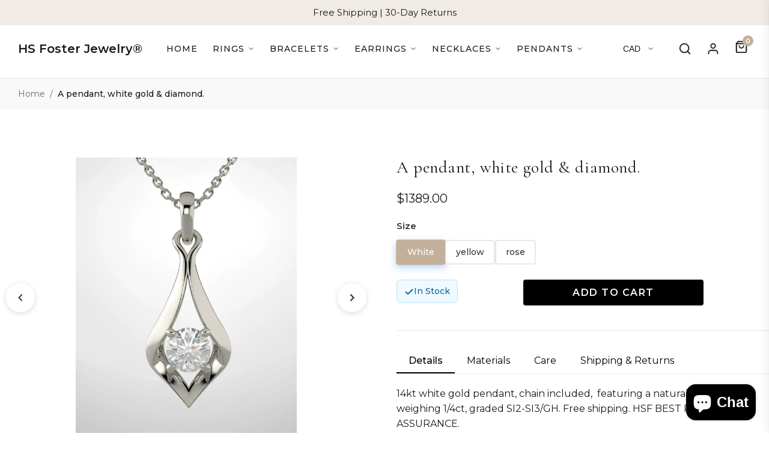

--- FILE ---
content_type: text/html; charset=utf-8
request_url: https://hsfosterjewelry.com/en-ca/products/a-pendant-white-gold-diamond
body_size: 62302
content:
<!DOCTYPE html>
<html lang="en">
<head>
<!--LOOMI SDK-->
<!--DO NOT EDIT-->
<link rel="preconnect"  href="https://live.visually-io.com/" crossorigin>
<link rel="dns-prefetch" href="https://live.visually-io.com/">
<script>
(()=> {
    const env = 2;
    var store = "hs-foster-jewelry-llc.myshopify.com";
    var alias = store.replace(".myshopify.com", "").replaceAll("-", "_").toUpperCase();
    var jitsuKey =  "js.27065679924";
    window.loomi_ctx = {...(window.loomi_ctx || {}),storeAlias:alias,jitsuKey,env};
    
    
	
	var product = {};
	var variants = [];
	
	variants.push({id:35805365043357,policy:"continue",price:138900,iq:5});
	
	variants.push({id:35805365076125,policy:"continue",price:138900,iq:5});
	
	variants.push({id:35805365108893,policy:"continue",price:138900,iq:5});
	
	product.variants = variants;
	product.oos = !true;
	product.price = 138900 ;
	window.loomi_ctx.current_product=product;
	window.loomi_ctx.productId=5534961762461;
	window.loomi_ctx.variantId = 35805365043357;
	
})()
</script>
<link href="https://live.visually-io.com/widgets/vsly-preact.min.js?k=js.27065679924&e=2&s=HS_FOSTER_JEWELRY_LLC" rel="preload" as="script">
<script type="text/javascript" src="https://live.visually-io.com/widgets/vsly-preact.min.js?k=js.27065679924&e=2&s=HS_FOSTER_JEWELRY_LLC"></script>
<link href="https://live.visually-io.com/cf/HS_FOSTER_JEWELRY_LLC.js" rel="preload" as="script">
<link href="https://live.visually-io.com/v/visually.js" rel="preload" as="script">
<script type="text/javascript" src="https://live.visually-io.com/cf/HS_FOSTER_JEWELRY_LLC.js"></script>
<script type="text/javascript" src="https://live.visually-io.com/v/visually.js"></script>
<script defer type="text/javascript" src="https://live.visually-io.com/v/visually-a.js"></script>
<!--LOOMI SDK-->






  <script async defer src="https://tools.luckyorange.com/core/lo.js?site-id=effd8beb"></script>
  <!-- Earliest possible sort injection - must be before any head elements -->
  

  <meta charset="utf-8">
  <meta http-equiv="X-UA-Compatible" content="IE=edge">
  <meta name="viewport" content="width=device-width, initial-scale=1.0">
  <meta name="theme-color" content="">

   <!--  -->
  
    <link rel="canonical" href="https://hsfjewelry.com/products/a-pendant-white-gold-diamond">
  
   <!--  -->
  
  
  
  <!-- Collection link modifier to ensure all collection links include sort_by=manual -->
  <script src="//hsfosterjewelry.com/cdn/shop/t/1487/assets/collection-link-sort-modifier.js?v=51184003177169310251753020815" type="text/javascript"></script>

  <!-- Engagement Rings Featured Sort Script -->
  <script src="//hsfosterjewelry.com/cdn/shop/t/1487/assets/engagement-rings-featured-sort.js?v=139412817582352874101753020816" type="text/javascript"></script>

  <!-- HANDLE-BASED APPROACH: Core scripts for ring functionality -->
  <script src="//hsfosterjewelry.com/cdn/shop/t/1487/assets/ring-products-mapping.js?v=86000284064874337681753020818" type="text/javascript"></script>
  <script src="//hsfosterjewelry.com/cdn/shop/t/1487/assets/ring-direct-navigation.js?v=156642205212460201691753020818" type="text/javascript"></script>
  <script src="//hsfosterjewelry.com/cdn/shop/t/1487/assets/ring-options-mobile-touch.js?v=105256090810444417741753020818" type="text/javascript"></script>
  
  <!-- DEBUG: Temporary test script -->
  <script src="//hsfosterjewelry.com/cdn/shop/t/1487/assets/ring-selector-test.js?v=111603181540343972631753020818" type="text/javascript"></script>
  
  <!-- Unified search functionality fix -->
  <script src="//hsfosterjewelry.com/cdn/shop/t/1487/assets/enhanced-search-fix.js?v=170750760844959362211753020816" type="text/javascript"></script>
  <script src="//hsfosterjewelry.com/cdn/shop/t/1487/assets/mobile-breadcrumb-fix.js?v=46381278271756397681753020817" type="text/javascript"></script>
  <script src="//hsfosterjewelry.com/cdn/shop/t/1487/assets/search-icon-click-fix.js?v=67225365642964083401753020818" type="text/javascript"></script>
  <script src="//hsfosterjewelry.com/cdn/shop/t/1487/assets/footer-search-removal.js?v=108272668373706376081753020816" type="text/javascript"></script>
  
  

  <meta name="google-site-verification" content="Oz53cPlCK1TkSdXSvEN-LKHPr_lIGYAWUzWXF1QaUq8" />
  
  <!-- Favicon -->
  <link rel="icon" type="image/png" href="//hsfosterjewelry.com/cdn/shop/t/1487/assets/favicon.png?v=28773138449910543041753020816" sizes="16x16">
  <link rel="icon" type="image/png" href="//hsfosterjewelry.com/cdn/shop/t/1487/assets/favicon.png?v=28773138449910543041753020816" sizes="32x32">
  <link rel="icon" type="image/png" href="//hsfosterjewelry.com/cdn/shop/t/1487/assets/favicon.png?v=28773138449910543041753020816" sizes="48x48">
  <link rel="icon" type="image/png" href="//hsfosterjewelry.com/cdn/shop/t/1487/assets/favicon.png?v=28773138449910543041753020816" sizes="64x64">
  <link rel="apple-touch-icon" href="//hsfosterjewelry.com/cdn/shop/t/1487/assets/favicon.png?v=28773138449910543041753020816" sizes="180x180">
  <link rel="shortcut icon" type="image/png" href="//hsfosterjewelry.com/cdn/shop/t/1487/assets/favicon.png?v=28773138449910543041753020816">

  <link rel="preconnect" href="https://fonts.googleapis.com">
  <link rel="preconnect" href="https://fonts.gstatic.com" crossorigin>
  <link rel="preconnect" href="https://cdn.shopify.com" crossorigin>
  
  <!-- Preload Critical Assets -->
  <link rel="preload" as="font" href="https://fonts.googleapis.com/css2?family=Cormorant+Garamond:wght@300;400;500;600;700&family=Montserrat:wght@300;400;500;600;700&family=Lato:wght@400;500;700&display=swap" crossorigin>
  
  
  
  <title>
    A pendant, white gold &amp; diamond. &ndash; HS Foster Jewelry LLC
  </title>
  
  
    <meta name="description" content="14kt white gold pendant, chain included,  featuring a natural diamond weighing 1/4ct, graded SI2-SI3/GH. Free shipping. HSF BEST PRICE ASSURANCE.">
  
  
  <!-- Font imports - using display=swap to prevent FOIT -->
  <link href="https://fonts.googleapis.com/css2?family=Cormorant+Garamond:wght@300;400;500;600;700&family=Montserrat:wght@300;400;500;600;700&family=Lato:wght@300;400;500;600;700&display=swap" rel="stylesheet" media="print" onload="this.media='all'">
  <noscript>
    <link href="https://fonts.googleapis.com/css2?family=Cormorant+Garamond:wght@300;400;500;600;700&family=Montserrat:wght@300;400;500;600;700&family=Lato:wght@300;400;500;600;700&display=swap" rel="stylesheet">
  </noscript>
  
  <!-- Theme styles -->
  <link href="//hsfosterjewelry.com/cdn/shop/t/1487/assets/theme.css?v=7748" rel="stylesheet" type="text/css" media="all" />
  
  <!-- Auto Variant Preselection styles -->
  <link href="//hsfosterjewelry.com/cdn/shop/t/1487/assets/auto-variant-preselection.css?v=77642783681833169321753020814" rel="stylesheet" type="text/css" media="all" />
  
  <!-- Mobile Sort Fix styles -->
  
  <!-- Image Carousel styles -->
  <link href="//hsfosterjewelry.com/cdn/shop/t/1487/assets/image-carousel.css?v=79177829347112183611753020817" rel="stylesheet" type="text/css" media="all" />
  
  <!-- Collapsible Sections styles -->
  <link href="//hsfosterjewelry.com/cdn/shop/t/1487/assets/collapsible-sections.css?v=83896821093980268971753020815" rel="stylesheet" type="text/css" media="all" />
  
  <!-- Video Banner Mobile Button Fix -->
  <link href="//hsfosterjewelry.com/cdn/shop/t/1487/assets/video-banner-mobile-button-fix.css?v=153571387409379129281753020819" rel="stylesheet" type="text/css" media="all" />
  
  <!-- Search page styling - conditionally loaded -->
  
  
  <!-- Benefits Banner styles and layout script -->
  <link href="//hsfosterjewelry.com/cdn/shop/t/1487/assets/benefits-banner.css?v=132389245207900856031753020814" rel="stylesheet" type="text/css" media="all" />
  <script src="//hsfosterjewelry.com/cdn/shop/t/1487/assets/benefits-banner-layout.js?v=158840515364604640651753020814" type="text/javascript"></script>
  
  <!-- Modern Policy Pages styling and enhancement -->
  <link href="//hsfosterjewelry.com/cdn/shop/t/1487/assets/modern-policy-pages.css?v=42212737550063192031753020817" rel="stylesheet" type="text/css" media="all" />
  <script src="//hsfosterjewelry.com/cdn/shop/t/1487/assets/modern-policy-pages.js?v=78917555239893032091753020817" type="text/javascript"></script>
  
  <!-- Stuller Showcase styles - only loaded on the showcase page -->
  
  
  <!-- Checkout styles - conditionally loaded -->
  
  
  <!-- Engagement Ring Grouper styles - only loaded on product pages -->
  
    <link href="//hsfosterjewelry.com/cdn/shop/t/1487/assets/engagement-ring-grouper.css?v=82712652665947428481753020816" rel="stylesheet" type="text/css" media="all" />
    <link href="//hsfosterjewelry.com/cdn/shop/t/1487/assets/diamond-shapes.css?v=122030624252599869851753020816" rel="stylesheet" type="text/css" media="all" />
    <link href="//hsfosterjewelry.com/cdn/shop/t/1487/assets/diamond-shapes-3d-centered.css?v=181360220837196871641753020816" rel="stylesheet" type="text/css" media="all" />
    <link href="//hsfosterjewelry.com/cdn/shop/t/1487/assets/diamond-shapes-simple.css?v=124425305450823801131753020816" rel="stylesheet" type="text/css" media="all" />
    <link href="//hsfosterjewelry.com/cdn/shop/t/1487/assets/ring-options-mobile.css?v=121128827003751075421753020818" rel="stylesheet" type="text/css" media="all" />
  
  
  <!-- Fix for price display -->
  <style>
    /* Keep the red price visible but make it black */
    .price__sale,
    span[style*="color: #b12704"],
    span[style*="color: #e32c2b"],
    span[style*="color: red"],
    .product-price--sale,
    .sale-price {
      color: var(--color-text) !important;
    }
    
    /* Instead of hiding compare price completely, style it appropriately */
    .compare-at-price, 
    .compare-price,
    s, 
    del, 
    .was-price,
    .price__compare,
    .product-price__compare,
    [data-compare-price],
    span[class*="compare"] {
      opacity: 0.75;
      text-decoration: line-through;
      font-size: 0.9em;
      margin-right: 0.5em;
    }
    
    /* Exception for Bold Discount app elements - make them visible */
    .bold_product_price,
    [class*="bold_"],
    .bold-price,
    .bold-compare-at-price,
    .bold-price--compare,
    .bold-price--sale,
    div[class*="Bold-price"] {
      display: inline-block !important;
      opacity: 1;
    }
    
    /* This specifically targets the featured collection section */
    .featured-collection .product-price,
    .featured-collection .price__sale {
      color: var(--color-text) !important;
    }
    
    /* Override inline styles that might set the color to red */
    [style*="color:"] {
      color: var(--color-text) !important;
    }
  </style>

  <!-- Mobile Touch and Scroll Optimizations -->
  <style>
    /* Global mobile touch optimizations for product pages */
    @media (max-width: 768px) {
      html, body {
        -webkit-overflow-scrolling: touch;
        touch-action: pan-y;
        overflow-x: hidden;
      }
      
      /* Prevent horizontal scrolling on mobile */
      body {
        position: relative;
        overflow-x: hidden;
      }
      
      /* Optimize product page images for touch */
      .product-gallery img,
      .product-featured-img,
      .product-gallery-image {
        touch-action: pan-y pinch-zoom;
        -webkit-overflow-scrolling: touch;
        pointer-events: auto;
      }
      
      /* Ensure proper touch behavior for interactive elements */
      button, a, input, select, textarea {
        touch-action: manipulation;
      }
      
      /* Optimize scrollable containers */
      .product-section,
      .main-content,
      .container {
        -webkit-overflow-scrolling: touch;
      }
    }
  </style>

  <!-- Custom Checkout Styling -->
  <style>
    /* Bold Discount app styling */
    .bold_option_product_info,
    .bold_recurring_desc,
    .bold-ro__product,
    .bold-ro__widget,
    .bold-ro__detail,
    .bold_option {
      display: block !important;
    }
    
    /* Apply only to checkout pages */
    .template-cart .cart__items {
      display: grid;
      grid-gap: 30px;
    }
    
    .template-cart .cart__item-row {
      display: grid;
      grid-template-columns: 100px 1fr auto auto auto;
      grid-gap: 20px;
      align-items: center;
      padding: 20px;
      background-color: #fff;
      border-radius: 8px;
      box-shadow: 0 2px 5px rgba(0,0,0,0.05);
    }
    
    .template-cart .cart__item-image {
      width: 100%;
    }
    
    .template-cart .cart__item-details {
      padding-right: 20px;
    }
    
    .template-cart .cart__item-title {
      font-family: var(--font-heading);
      font-size: 18px;
      margin-bottom: 10px;
    }
    
    .template-cart .cart__product-title {
      color: var(--color-text);
      text-decoration: none;
    }
    
    .template-cart .cart__item-quantity {
      display: flex;
      align-items: center;
      width: auto;
    }
    
    .template-cart .cart__qty-input {
      width: 60px;
      height: 40px;
      text-align: center;
      border: 1px solid #e8e9eb;
      border-radius: 4px;
    }
    
    .template-cart .cart__item-total {
      font-weight: bold;
      font-size: 16px;
    }
    
    .template-cart .cart__footer {
      margin-top: 40px;
      padding-top: 30px;
      border-top: 1px solid #e8e9eb;
    }
    
    .template-cart .cart__footer-grid {
      display: grid;
      grid-template-columns: 1fr 350px;
      grid-gap: 40px;
    }
    
    .template-cart .cart__totals {
      padding: 25px;
      background-color: #f9f9f9;
      border-radius: 8px;
    }
    
    .template-cart .cart-subtotal {
      display: flex;
      justify-content: space-between;
      padding-bottom: 15px;
      margin-bottom: 15px;
      border-bottom: 1px solid #e8e9eb;
    }
    
    .template-cart .btn--primary {
      background-color: var(--color-button);
      color: var(--color-button-text);
      padding: 15px 25px;
      width: 100%;
      margin-top: 20px;
      font-weight: 600;
      letter-spacing: 1px;
      text-transform: uppercase;
      border-radius: 4px;
    }

    /* Additional checkout page styling - will apply to the checkout pages */
    
    
    /* Additional cart-specific styles */
    .cart__items {
      margin-bottom: 30px;
    }
    
    .cart__item-row {
      padding: 20px 0;
      border-bottom: 1px solid #e8e9eb;
      display: grid;
      grid-template-columns: 120px 1fr auto auto;
      grid-gap: 20px;
      align-items: center;
    }
    
    .cart__image-wrapper {
      position: relative;
      width: 100%;
      padding-bottom: 100%;
      overflow: hidden;
      border-radius: 4px;
    }
    
    .cart__image {
      position: absolute;
      top: 0;
      left: 0;
      width: 100%;
      height: 100%;
      object-fit: cover;
    }
    
    .cart__item-title {
      font-family: var(--font-heading);
      margin-bottom: 5px;
    }
    
    .cart__item-details .product-details {
      margin-top: 10px;
      color: var(--color-text-light);
      font-size: 0.85em;
    }
    
    .cart__quantity-input-wrapper {
      display: inline-block;
      width: 80px;
    }
    
    .cart__submit-controls {
      margin-top: 20px;
    }
  </style>
  
  <!-- Critical CSS for faster rendering and reduced CLS -->
  <style>
    /* Critical CSS for above-the-fold content */
    body {
      opacity: 1;
      visibility: visible;
      transition: opacity 0.4s ease;
    }
    
    /* Prevent layout shifts during page load */
    body:not(.loaded) {
      overflow-y: scroll;
    }
    
    /* Reserve space for header elements to prevent layout shifts */
    .site-header {
      min-height: 80px;
      position: relative;
      z-index: 100;
    }
    
    .slideshow {
      opacity: 0;
      transition: opacity 0.5s ease;
    }
    
    .slideshow.slick-initialized {
      opacity: 1;
    }
    
    /* Spinner for loading state */
    .loading-spinner {
      display: none;
      position: absolute;
      top: 50%;
      left: 50%;
      width: 40px;
      height: 40px;
      margin-top: -20px;
      margin-left: -20px;
      border: 3px solid rgba(0, 0, 0, 0.1);
      border-top-color: var(--color-primary);
      border-radius: 50%;
      animation: spin 1s linear infinite;
    }
    
    @keyframes spin {
      to { transform: rotate(360deg); }
    }
    
    /* Add invisible content-visibility class to optimize rendering */
    .content-visibility-auto {
      content-visibility: auto;
      contain-intrinsic-size: 0 500px;
    }
    
    /* Force aspect ratio on image containers */
    .aspect-ratio {
      position: relative;
      height: 0;
      background-color: #f4f4f4; /* Placeholder background */
    }
    
    .aspect-ratio--square { padding-bottom: 100%; }
    .aspect-ratio--16x9 { padding-bottom: 56.25%; }
    .aspect-ratio--3x2 { padding-bottom: 66.66%; }
    .aspect-ratio--4x3 { padding-bottom: 75%; }
    
    .aspect-ratio__content {
      position: absolute;
      top: 0;
      left: 0;
      width: 100%;
      height: 100%;
      object-fit: cover;
    }
  </style>
  
  <!-- Filter title case script -->
  <script src="//hsfosterjewelry.com/cdn/shop/t/1487/assets/filter-title-case.js?v=132502770614483348681753020816" type="text/javascript"></script>
  
  <!-- Shopify required content -->
  <script>window.performance && window.performance.mark && window.performance.mark('shopify.content_for_header.start');</script><meta name="google-site-verification" content="Oz53cPlCK1TkSdXSvEN-LKHPr_lIGYAWUzWXF1QaUq8">
<meta name="facebook-domain-verification" content="2y66xpx8sfw85eznmubfcj8lkuzamu">
<meta name="facebook-domain-verification" content="5c2euju4vchu6awgxyhh159e2nf8q0">
<meta name="facebook-domain-verification" content="uaem9lx8ewm3nx7po0vstqd5ojz42n">
<meta name="facebook-domain-verification" content="31wl70l5puild50riei3nd49crc41d">
<meta name="facebook-domain-verification" content="ich9cgssaqcd2a5drkgrodzr8jqdmg">
<meta id="shopify-digital-wallet" name="shopify-digital-wallet" content="/27065679924/digital_wallets/dialog">
<meta name="shopify-checkout-api-token" content="5a6e8f4028fc239be87f4b7b4d031aac">
<meta id="in-context-paypal-metadata" data-shop-id="27065679924" data-venmo-supported="false" data-environment="production" data-locale="en_US" data-paypal-v4="true" data-currency="CAD">
<link rel="alternate" hreflang="x-default" href="https://hsfosterjewelry.com/products/a-pendant-white-gold-diamond">
<link rel="alternate" hreflang="en" href="https://hsfosterjewelry.com/products/a-pendant-white-gold-diamond">
<link rel="alternate" hreflang="en-CA" href="https://hsfosterjewelry.com/en-ca/products/a-pendant-white-gold-diamond">
<link rel="alternate" hreflang="en-GB" href="https://hsfosterjewelry.com/en-gbeu/products/a-pendant-white-gold-diamond">
<link rel="alternate" hreflang="en-IE" href="https://hsfosterjewelry.com/en-ie/products/a-pendant-white-gold-diamond">
<link rel="alternate" hreflang="en-AU" href="https://hsfosterjewelry.com/en-au/products/a-pendant-white-gold-diamond">
<link rel="alternate" hreflang="en-DE" href="https://hsfosterjewelry.com/en-de/products/a-pendant-white-gold-diamond">
<link rel="alternate" hreflang="en-FR" href="https://hsfosterjewelry.com/en-fr/products/a-pendant-white-gold-diamond">
<link rel="alternate" hreflang="en-JP" href="https://hsfosterjewelry.com/en-jp/products/a-pendant-white-gold-diamond">
<link rel="alternate" hreflang="en-NL" href="https://hsfosterjewelry.com/en-nl/products/a-pendant-white-gold-diamond">
<link rel="alternate" hreflang="en-NZ" href="https://hsfosterjewelry.com/en-nz/products/a-pendant-white-gold-diamond">
<link rel="alternate" hreflang="en-CH" href="https://hsfosterjewelry.com/en-ch/products/a-pendant-white-gold-diamond">
<link rel="alternate" hreflang="en-IT" href="https://hsfosterjewelry.com/en-it/products/a-pendant-white-gold-diamond">
<link rel="alternate" hreflang="en-ES" href="https://hsfosterjewelry.com/en-es/products/a-pendant-white-gold-diamond">
<link rel="alternate" hreflang="en-SE" href="https://hsfosterjewelry.com/en-se/products/a-pendant-white-gold-diamond">
<link rel="alternate" hreflang="en-MX" href="https://hsfosterjewelry.com/en-mx/products/a-pendant-white-gold-diamond">
<link rel="alternate" hreflang="en-IL" href="https://hsfosterjewelry.com/en-il/products/a-pendant-white-gold-diamond">
<link rel="alternate" hreflang="en-SG" href="https://hsfosterjewelry.com/en-sg/products/a-pendant-white-gold-diamond">
<link rel="alternate" hreflang="en-HK" href="https://hsfosterjewelry.com/en-hk/products/a-pendant-white-gold-diamond">
<link rel="alternate" hreflang="en-KR" href="https://hsfosterjewelry.com/en-kr/products/a-pendant-white-gold-diamond">
<link rel="alternate" hreflang="en-BE" href="https://hsfosterjewelry.com/en-be/products/a-pendant-white-gold-diamond">
<link rel="alternate" hreflang="en-DK" href="https://hsfosterjewelry.com/en-dk/products/a-pendant-white-gold-diamond">
<link rel="alternate" hreflang="en-NO" href="https://hsfosterjewelry.com/en-no/products/a-pendant-white-gold-diamond">
<link rel="alternate" hreflang="en-AT" href="https://hsfosterjewelry.com/en-at/products/a-pendant-white-gold-diamond">
<link rel="alternate" hreflang="en-AE" href="https://hsfosterjewelry.com/en-ae/products/a-pendant-white-gold-diamond">
<link rel="alternate" hreflang="en-SA" href="https://hsfosterjewelry.com/en-sa/products/a-pendant-white-gold-diamond">
<link rel="alternate" hreflang="en-FI" href="https://hsfosterjewelry.com/en-fi/products/a-pendant-white-gold-diamond">
<link rel="alternate" hreflang="en-TW" href="https://hsfosterjewelry.com/en-tw/products/a-pendant-white-gold-diamond">
<link rel="alternate" type="application/json+oembed" href="https://hsfosterjewelry.com/en-ca/products/a-pendant-white-gold-diamond.oembed">
<script async="async" src="/checkouts/internal/preloads.js?locale=en-CA"></script>
<link rel="preconnect" href="https://shop.app" crossorigin="anonymous">
<script async="async" src="https://shop.app/checkouts/internal/preloads.js?locale=en-CA&shop_id=27065679924" crossorigin="anonymous"></script>
<script id="apple-pay-shop-capabilities" type="application/json">{"shopId":27065679924,"countryCode":"US","currencyCode":"CAD","merchantCapabilities":["supports3DS"],"merchantId":"gid:\/\/shopify\/Shop\/27065679924","merchantName":"HS Foster Jewelry LLC","requiredBillingContactFields":["postalAddress","email"],"requiredShippingContactFields":["postalAddress","email"],"shippingType":"shipping","supportedNetworks":["visa","masterCard","amex","discover","elo","jcb"],"total":{"type":"pending","label":"HS Foster Jewelry LLC","amount":"1.00"},"shopifyPaymentsEnabled":true,"supportsSubscriptions":true}</script>
<script id="shopify-features" type="application/json">{"accessToken":"5a6e8f4028fc239be87f4b7b4d031aac","betas":["rich-media-storefront-analytics"],"domain":"hsfosterjewelry.com","predictiveSearch":true,"shopId":27065679924,"locale":"en"}</script>
<script>var Shopify = Shopify || {};
Shopify.shop = "hs-foster-jewelry-llc.myshopify.com";
Shopify.locale = "en";
Shopify.currency = {"active":"CAD","rate":"1.3886215"};
Shopify.country = "CA";
Shopify.theme = {"name":"hsfosterwebsite-478","id":179389071635,"schema_name":"Debut","schema_version":"14.5.0","theme_store_id":null,"role":"main"};
Shopify.theme.handle = "null";
Shopify.theme.style = {"id":null,"handle":null};
Shopify.cdnHost = "hsfosterjewelry.com/cdn";
Shopify.routes = Shopify.routes || {};
Shopify.routes.root = "/en-ca/";</script>
<script type="module">!function(o){(o.Shopify=o.Shopify||{}).modules=!0}(window);</script>
<script>!function(o){function n(){var o=[];function n(){o.push(Array.prototype.slice.apply(arguments))}return n.q=o,n}var t=o.Shopify=o.Shopify||{};t.loadFeatures=n(),t.autoloadFeatures=n()}(window);</script>
<script>
  window.ShopifyPay = window.ShopifyPay || {};
  window.ShopifyPay.apiHost = "shop.app\/pay";
  window.ShopifyPay.redirectState = null;
</script>
<script id="shop-js-analytics" type="application/json">{"pageType":"product"}</script>
<script defer="defer" async type="module" src="//hsfosterjewelry.com/cdn/shopifycloud/shop-js/modules/v2/client.init-shop-cart-sync_BN7fPSNr.en.esm.js"></script>
<script defer="defer" async type="module" src="//hsfosterjewelry.com/cdn/shopifycloud/shop-js/modules/v2/chunk.common_Cbph3Kss.esm.js"></script>
<script defer="defer" async type="module" src="//hsfosterjewelry.com/cdn/shopifycloud/shop-js/modules/v2/chunk.modal_DKumMAJ1.esm.js"></script>
<script type="module">
  await import("//hsfosterjewelry.com/cdn/shopifycloud/shop-js/modules/v2/client.init-shop-cart-sync_BN7fPSNr.en.esm.js");
await import("//hsfosterjewelry.com/cdn/shopifycloud/shop-js/modules/v2/chunk.common_Cbph3Kss.esm.js");
await import("//hsfosterjewelry.com/cdn/shopifycloud/shop-js/modules/v2/chunk.modal_DKumMAJ1.esm.js");

  window.Shopify.SignInWithShop?.initShopCartSync?.({"fedCMEnabled":true,"windoidEnabled":true});

</script>
<script>
  window.Shopify = window.Shopify || {};
  if (!window.Shopify.featureAssets) window.Shopify.featureAssets = {};
  window.Shopify.featureAssets['shop-js'] = {"shop-cart-sync":["modules/v2/client.shop-cart-sync_CJVUk8Jm.en.esm.js","modules/v2/chunk.common_Cbph3Kss.esm.js","modules/v2/chunk.modal_DKumMAJ1.esm.js"],"init-fed-cm":["modules/v2/client.init-fed-cm_7Fvt41F4.en.esm.js","modules/v2/chunk.common_Cbph3Kss.esm.js","modules/v2/chunk.modal_DKumMAJ1.esm.js"],"init-shop-email-lookup-coordinator":["modules/v2/client.init-shop-email-lookup-coordinator_Cc088_bR.en.esm.js","modules/v2/chunk.common_Cbph3Kss.esm.js","modules/v2/chunk.modal_DKumMAJ1.esm.js"],"init-windoid":["modules/v2/client.init-windoid_hPopwJRj.en.esm.js","modules/v2/chunk.common_Cbph3Kss.esm.js","modules/v2/chunk.modal_DKumMAJ1.esm.js"],"shop-button":["modules/v2/client.shop-button_B0jaPSNF.en.esm.js","modules/v2/chunk.common_Cbph3Kss.esm.js","modules/v2/chunk.modal_DKumMAJ1.esm.js"],"shop-cash-offers":["modules/v2/client.shop-cash-offers_DPIskqss.en.esm.js","modules/v2/chunk.common_Cbph3Kss.esm.js","modules/v2/chunk.modal_DKumMAJ1.esm.js"],"shop-toast-manager":["modules/v2/client.shop-toast-manager_CK7RT69O.en.esm.js","modules/v2/chunk.common_Cbph3Kss.esm.js","modules/v2/chunk.modal_DKumMAJ1.esm.js"],"init-shop-cart-sync":["modules/v2/client.init-shop-cart-sync_BN7fPSNr.en.esm.js","modules/v2/chunk.common_Cbph3Kss.esm.js","modules/v2/chunk.modal_DKumMAJ1.esm.js"],"init-customer-accounts-sign-up":["modules/v2/client.init-customer-accounts-sign-up_CfPf4CXf.en.esm.js","modules/v2/client.shop-login-button_DeIztwXF.en.esm.js","modules/v2/chunk.common_Cbph3Kss.esm.js","modules/v2/chunk.modal_DKumMAJ1.esm.js"],"pay-button":["modules/v2/client.pay-button_CgIwFSYN.en.esm.js","modules/v2/chunk.common_Cbph3Kss.esm.js","modules/v2/chunk.modal_DKumMAJ1.esm.js"],"init-customer-accounts":["modules/v2/client.init-customer-accounts_DQ3x16JI.en.esm.js","modules/v2/client.shop-login-button_DeIztwXF.en.esm.js","modules/v2/chunk.common_Cbph3Kss.esm.js","modules/v2/chunk.modal_DKumMAJ1.esm.js"],"avatar":["modules/v2/client.avatar_BTnouDA3.en.esm.js"],"init-shop-for-new-customer-accounts":["modules/v2/client.init-shop-for-new-customer-accounts_CsZy_esa.en.esm.js","modules/v2/client.shop-login-button_DeIztwXF.en.esm.js","modules/v2/chunk.common_Cbph3Kss.esm.js","modules/v2/chunk.modal_DKumMAJ1.esm.js"],"shop-follow-button":["modules/v2/client.shop-follow-button_BRMJjgGd.en.esm.js","modules/v2/chunk.common_Cbph3Kss.esm.js","modules/v2/chunk.modal_DKumMAJ1.esm.js"],"checkout-modal":["modules/v2/client.checkout-modal_B9Drz_yf.en.esm.js","modules/v2/chunk.common_Cbph3Kss.esm.js","modules/v2/chunk.modal_DKumMAJ1.esm.js"],"shop-login-button":["modules/v2/client.shop-login-button_DeIztwXF.en.esm.js","modules/v2/chunk.common_Cbph3Kss.esm.js","modules/v2/chunk.modal_DKumMAJ1.esm.js"],"lead-capture":["modules/v2/client.lead-capture_DXYzFM3R.en.esm.js","modules/v2/chunk.common_Cbph3Kss.esm.js","modules/v2/chunk.modal_DKumMAJ1.esm.js"],"shop-login":["modules/v2/client.shop-login_CA5pJqmO.en.esm.js","modules/v2/chunk.common_Cbph3Kss.esm.js","modules/v2/chunk.modal_DKumMAJ1.esm.js"],"payment-terms":["modules/v2/client.payment-terms_BxzfvcZJ.en.esm.js","modules/v2/chunk.common_Cbph3Kss.esm.js","modules/v2/chunk.modal_DKumMAJ1.esm.js"]};
</script>
<script>(function() {
  var isLoaded = false;
  function asyncLoad() {
    if (isLoaded) return;
    isLoaded = true;
    var urls = ["https:\/\/cdn.shopify.com\/s\/files\/1\/0270\/6567\/9924\/t\/1487\/assets\/affirmShopify.js?v=1759178098\u0026shop=hs-foster-jewelry-llc.myshopify.com","https:\/\/cloudsearch-1f874.kxcdn.com\/shopify.js?srp=\/a\/search\u0026filtersEnabled=1\u0026appEmbedOnly=1\u0026shop=hs-foster-jewelry-llc.myshopify.com","https:\/\/ecommplugins-scripts.trustpilot.com\/v2.1\/js\/header.min.js?settings=eyJrZXkiOiJCU0Z1OHFmaHlvaTFnRDJwIiwicyI6Im5vbmUifQ==\u0026shop=hs-foster-jewelry-llc.myshopify.com","https:\/\/ecommplugins-scripts.trustpilot.com\/v2.1\/js\/success.min.js?settings=eyJrZXkiOiJCU0Z1OHFmaHlvaTFnRDJwIiwicyI6Im5vbmUiLCJ0IjpbIm9yZGVycy9mdWxmaWxsZWQiXSwidiI6IiIsImEiOiIifQ==\u0026shop=hs-foster-jewelry-llc.myshopify.com","https:\/\/ecommplugins-trustboxsettings.trustpilot.com\/hs-foster-jewelry-llc.myshopify.com.js?settings=1755307695964\u0026shop=hs-foster-jewelry-llc.myshopify.com"];
    for (var i = 0; i < urls.length; i++) {
      var s = document.createElement('script');
      s.type = 'text/javascript';
      s.async = true;
      s.src = urls[i];
      var x = document.getElementsByTagName('script')[0];
      x.parentNode.insertBefore(s, x);
    }
  };
  if(window.attachEvent) {
    window.attachEvent('onload', asyncLoad);
  } else {
    window.addEventListener('load', asyncLoad, false);
  }
})();</script>
<script id="__st">var __st={"a":27065679924,"offset":-18000,"reqid":"804a2f53-16f7-4825-8390-84e633ab86db-1770071867","pageurl":"hsfosterjewelry.com\/en-ca\/products\/a-pendant-white-gold-diamond","u":"0fec6103baf6","p":"product","rtyp":"product","rid":5534961762461};</script>
<script>window.ShopifyPaypalV4VisibilityTracking = true;</script>
<script id="captcha-bootstrap">!function(){'use strict';const t='contact',e='account',n='new_comment',o=[[t,t],['blogs',n],['comments',n],[t,'customer']],c=[[e,'customer_login'],[e,'guest_login'],[e,'recover_customer_password'],[e,'create_customer']],r=t=>t.map((([t,e])=>`form[action*='/${t}']:not([data-nocaptcha='true']) input[name='form_type'][value='${e}']`)).join(','),a=t=>()=>t?[...document.querySelectorAll(t)].map((t=>t.form)):[];function s(){const t=[...o],e=r(t);return a(e)}const i='password',u='form_key',d=['recaptcha-v3-token','g-recaptcha-response','h-captcha-response',i],f=()=>{try{return window.sessionStorage}catch{return}},m='__shopify_v',_=t=>t.elements[u];function p(t,e,n=!1){try{const o=window.sessionStorage,c=JSON.parse(o.getItem(e)),{data:r}=function(t){const{data:e,action:n}=t;return t[m]||n?{data:e,action:n}:{data:t,action:n}}(c);for(const[e,n]of Object.entries(r))t.elements[e]&&(t.elements[e].value=n);n&&o.removeItem(e)}catch(o){console.error('form repopulation failed',{error:o})}}const l='form_type',E='cptcha';function T(t){t.dataset[E]=!0}const w=window,h=w.document,L='Shopify',v='ce_forms',y='captcha';let A=!1;((t,e)=>{const n=(g='f06e6c50-85a8-45c8-87d0-21a2b65856fe',I='https://cdn.shopify.com/shopifycloud/storefront-forms-hcaptcha/ce_storefront_forms_captcha_hcaptcha.v1.5.2.iife.js',D={infoText:'Protected by hCaptcha',privacyText:'Privacy',termsText:'Terms'},(t,e,n)=>{const o=w[L][v],c=o.bindForm;if(c)return c(t,g,e,D).then(n);var r;o.q.push([[t,g,e,D],n]),r=I,A||(h.body.append(Object.assign(h.createElement('script'),{id:'captcha-provider',async:!0,src:r})),A=!0)});var g,I,D;w[L]=w[L]||{},w[L][v]=w[L][v]||{},w[L][v].q=[],w[L][y]=w[L][y]||{},w[L][y].protect=function(t,e){n(t,void 0,e),T(t)},Object.freeze(w[L][y]),function(t,e,n,w,h,L){const[v,y,A,g]=function(t,e,n){const i=e?o:[],u=t?c:[],d=[...i,...u],f=r(d),m=r(i),_=r(d.filter((([t,e])=>n.includes(e))));return[a(f),a(m),a(_),s()]}(w,h,L),I=t=>{const e=t.target;return e instanceof HTMLFormElement?e:e&&e.form},D=t=>v().includes(t);t.addEventListener('submit',(t=>{const e=I(t);if(!e)return;const n=D(e)&&!e.dataset.hcaptchaBound&&!e.dataset.recaptchaBound,o=_(e),c=g().includes(e)&&(!o||!o.value);(n||c)&&t.preventDefault(),c&&!n&&(function(t){try{if(!f())return;!function(t){const e=f();if(!e)return;const n=_(t);if(!n)return;const o=n.value;o&&e.removeItem(o)}(t);const e=Array.from(Array(32),(()=>Math.random().toString(36)[2])).join('');!function(t,e){_(t)||t.append(Object.assign(document.createElement('input'),{type:'hidden',name:u})),t.elements[u].value=e}(t,e),function(t,e){const n=f();if(!n)return;const o=[...t.querySelectorAll(`input[type='${i}']`)].map((({name:t})=>t)),c=[...d,...o],r={};for(const[a,s]of new FormData(t).entries())c.includes(a)||(r[a]=s);n.setItem(e,JSON.stringify({[m]:1,action:t.action,data:r}))}(t,e)}catch(e){console.error('failed to persist form',e)}}(e),e.submit())}));const S=(t,e)=>{t&&!t.dataset[E]&&(n(t,e.some((e=>e===t))),T(t))};for(const o of['focusin','change'])t.addEventListener(o,(t=>{const e=I(t);D(e)&&S(e,y())}));const B=e.get('form_key'),M=e.get(l),P=B&&M;t.addEventListener('DOMContentLoaded',(()=>{const t=y();if(P)for(const e of t)e.elements[l].value===M&&p(e,B);[...new Set([...A(),...v().filter((t=>'true'===t.dataset.shopifyCaptcha))])].forEach((e=>S(e,t)))}))}(h,new URLSearchParams(w.location.search),n,t,e,['guest_login'])})(!0,!0)}();</script>
<script integrity="sha256-4kQ18oKyAcykRKYeNunJcIwy7WH5gtpwJnB7kiuLZ1E=" data-source-attribution="shopify.loadfeatures" defer="defer" src="//hsfosterjewelry.com/cdn/shopifycloud/storefront/assets/storefront/load_feature-a0a9edcb.js" crossorigin="anonymous"></script>
<script crossorigin="anonymous" defer="defer" src="//hsfosterjewelry.com/cdn/shopifycloud/storefront/assets/shopify_pay/storefront-65b4c6d7.js?v=20250812"></script>
<script data-source-attribution="shopify.dynamic_checkout.dynamic.init">var Shopify=Shopify||{};Shopify.PaymentButton=Shopify.PaymentButton||{isStorefrontPortableWallets:!0,init:function(){window.Shopify.PaymentButton.init=function(){};var t=document.createElement("script");t.src="https://hsfosterjewelry.com/cdn/shopifycloud/portable-wallets/latest/portable-wallets.en.js",t.type="module",document.head.appendChild(t)}};
</script>
<script data-source-attribution="shopify.dynamic_checkout.buyer_consent">
  function portableWalletsHideBuyerConsent(e){var t=document.getElementById("shopify-buyer-consent"),n=document.getElementById("shopify-subscription-policy-button");t&&n&&(t.classList.add("hidden"),t.setAttribute("aria-hidden","true"),n.removeEventListener("click",e))}function portableWalletsShowBuyerConsent(e){var t=document.getElementById("shopify-buyer-consent"),n=document.getElementById("shopify-subscription-policy-button");t&&n&&(t.classList.remove("hidden"),t.removeAttribute("aria-hidden"),n.addEventListener("click",e))}window.Shopify?.PaymentButton&&(window.Shopify.PaymentButton.hideBuyerConsent=portableWalletsHideBuyerConsent,window.Shopify.PaymentButton.showBuyerConsent=portableWalletsShowBuyerConsent);
</script>
<script data-source-attribution="shopify.dynamic_checkout.cart.bootstrap">document.addEventListener("DOMContentLoaded",(function(){function t(){return document.querySelector("shopify-accelerated-checkout-cart, shopify-accelerated-checkout")}if(t())Shopify.PaymentButton.init();else{new MutationObserver((function(e,n){t()&&(Shopify.PaymentButton.init(),n.disconnect())})).observe(document.body,{childList:!0,subtree:!0})}}));
</script>
<script id='scb4127' type='text/javascript' async='' src='https://hsfosterjewelry.com/cdn/shopifycloud/privacy-banner/storefront-banner.js'></script><link id="shopify-accelerated-checkout-styles" rel="stylesheet" media="screen" href="https://hsfosterjewelry.com/cdn/shopifycloud/portable-wallets/latest/accelerated-checkout-backwards-compat.css" crossorigin="anonymous">
<style id="shopify-accelerated-checkout-cart">
        #shopify-buyer-consent {
  margin-top: 1em;
  display: inline-block;
  width: 100%;
}

#shopify-buyer-consent.hidden {
  display: none;
}

#shopify-subscription-policy-button {
  background: none;
  border: none;
  padding: 0;
  text-decoration: underline;
  font-size: inherit;
  cursor: pointer;
}

#shopify-subscription-policy-button::before {
  box-shadow: none;
}

      </style>

<script>window.performance && window.performance.mark && window.performance.mark('shopify.content_for_header.end');</script>
  
  <!-- Bold Discount app integration -->
  
  
  <style>
    :root {
      /* Colors - refined palette for luxury jewelry */
      --color-primary: #c4b09a; /* Warm gold/beige */
      --color-secondary: #f0ebe5; /* Soft cream */
      --color-text: #1a1a1a; /* Near black */
      --color-text-light: #6e6e6e; /* Medium gray for secondary text */
      --color-background: #ffffff; /* White */
      --color-border: #e8e8e8; /* Light gray border */
      --color-button: #1a1a1a; /* Black buttons */
      --color-button-text: #ffffff; /* White button text */
      /* Removed sale color variable */
      
      /* Typography */
      --font-heading: 'Cormorant Garamond', serif;
      --font-body: 'Montserrat', sans-serif;
    }
    
    html, body {
      height: 100%;
      margin: 0;
      padding: 0;
      font-family: var(--font-body);
      font-size: 15px;
      font-weight: 400;
      line-height: 1.5;
      color: var(--color-text);
      background-color: var(--color-background);
      -webkit-font-smoothing: antialiased;
      -moz-osx-font-smoothing: grayscale;
    }
    
    *, *::before, *::after {
      box-sizing: border-box;
    }
    
    h1, h2, h3, h4, h5, h6 {
      font-family: var(--font-heading);
      margin: 0 0 0.5em;
      line-height: 1.2;
      font-weight: 400;
      letter-spacing: 0.02em;
    }
    
    h1 {
      font-size: 2.2rem;
    }
    
    h2 {
      font-size: 1.8rem;
    }
    
    h3 {
      font-size: 1.5rem;
    }
    
    a {
      color: var(--color-text);
      text-decoration: none;
      transition: color 0.3s, opacity 0.3s;
    }
    
    a:hover {
      color: var(--color-primary);
    }
    
    p {
      margin: 0 0 1.2em;
    }
    
    ul, ol {
      padding-left: 1.5em;
      margin: 0 0 1.2em;
    }
    
    img {
      max-width: 100%;
      height: auto;
      display: block;
    }
    
    /* Prevent layout shifts by maintaining aspect ratios for images */
    img {
      max-width: 100%;
      height: auto;
      display: block;
    }
    
    /* Use aspect-ratio property for modern browsers */
    .image-wrapper {
      position: relative;
      overflow: hidden;
    }
    
    .image-wrapper img {
      position: absolute;
      top: 0;
      left: 0;
      width: 100%;
      height: 100%;
      object-fit: cover;
    }
    
    /* Default aspect ratios by usage */
    .product-card__image-wrapper {
      aspect-ratio: 1/1;
    }
    
    .collection-hero__image-wrapper {
      aspect-ratio: 3/1;
    }
    
    .slideshow__image-wrapper {
      aspect-ratio: 16/9;
    }
    
    /* Prevent layout shifts for web fonts */
    .font-loaded {
      opacity: 1;
      transition: opacity 0.2s ease;
    }
    
    /* Prevent layout shifts during page transitions */
    .page-container {
      min-height: 50vh;
    }
    
    /* Prevent layout shifts for web fonts */
    .font-loaded {
      opacity: 1;
      transition: opacity 0.2s ease;
    }
    
    /* Prevent layout shifts during page transitions */
    .page-container {
      min-height: 50vh;
    }
    
    button {
      cursor: pointer;
      font-family: var(--font-body);
    }
    
    .container {
      width: 100%;
      max-width: 1440px;
      margin: 0 auto;
      padding: 0 30px;
    }
    
    .container-narrow {
      max-width: 1200px;
    }
    
    .container-wide {
      max-width: 1680px;
    }
    
    .rte {
      line-height: 1.6;
    }
    
    .rte a {
      text-decoration: underline;
      text-underline-offset: 2px;
    }
    
    .rte img {
      margin: 1.5em 0;
    }
    
    .rte ul, .rte ol {
      margin-bottom: 1.5em;
    }
    
    .rte h1, .rte h2, .rte h3, .rte h4, .rte h5, .rte h6 {
      margin-top: 1.5em;
      margin-bottom: 0.75em;
    }
    
    .text-center {
      text-align: center;
    }
    
    .hidden {
      display: none !important;
    }
    
    .visually-hidden {
      position: absolute !important;
      overflow: hidden;
      clip: rect(0 0 0 0);
      height: 1px;
      width: 1px;
      margin: -1px;
      padding: 0;
      border: 0;
    }
    
    /* Buttons */
    .btn {
      display: inline-block;
      padding: 12px 28px;
      font-family: var(--font-body);
      font-size: 13px;
      font-weight: 500;
      text-transform: uppercase;
      letter-spacing: 1.5px;
      text-decoration: none;
      border: 1px solid var(--color-button);
      transition: all 0.3s ease;
      cursor: pointer;
      text-align: center;
      background-color: transparent;
    }
    
    .btn-primary {
      background-color: var(--color-button);
      color: var(--color-button-text);
      border-color: var(--color-button);
    }
    
    .btn-primary:hover {
      background-color: transparent;
      color: var(--color-button);
    }
    
    .btn-secondary {
      background-color: transparent;
      color: var(--color-button);
      border-color: var(--color-button);
    }
    
    .btn-secondary:hover {
      background-color: var(--color-button);
      color: var(--color-button-text);
    }
    
    .btn-tertiary {
      background-color: transparent;
      color: var(--color-text);
      border-color: var(--color-border);
    }
    
    .btn-tertiary:hover {
      border-color: var(--color-text);
    }
    
    .btn-link {
      display: inline-flex;
      align-items: center;
      padding: 0;
      background: none;
      border: none;
      font-weight: 400;
      font-size: 14px;
      text-decoration: underline;
      text-underline-offset: 3px;
      color: var(--color-text);
      transition: color 0.3s;
    }
    
    .btn-link:hover {
      color: var(--color-primary);
    }
    
    .btn:disabled {
      opacity: 0.5;
      cursor: not-allowed;
    }
    
    /* Price display - simplified */
    .price {
      display: flex;
      align-items: center;
      flex-wrap: wrap;
      gap: 5px;
      color: var(--color-text);
    }
    
    /* Animations */
    @keyframes fadeIn {
      from { opacity: 0; }
      to { opacity: 1; }
    }
    
    .fade-in {
      animation: fadeIn 0.7s ease-in forwards;
    }
    
    @media screen and (max-width: 1199px) {
      .container {
        padding: 0 20px;
      }
      
      h1 {
        font-size: 2rem;
      }
      
      h2 {
        font-size: 1.6rem;
      }
    }
    
    @media screen and (max-width: 767px) {
      .container {
        padding: 0 15px;
      }
      
      h1 {
        font-size: 1.8rem;
      }
      
      h2 {
        font-size: 1.4rem;
      }
      
      .btn {
        padding: 10px 24px;
        font-size: 12px;
      }
    }
  </style>
  
  <!-- Initialize page load performance tracking -->
  <script>
    // Mark the start time for performance measurement
    window.pageStartTime = Date.now();
    
    // Add loaded class to body when DOM is ready
    document.addEventListener('DOMContentLoaded', function() {
      document.body.classList.add('loaded');
      
      // Calculate and log page load time
      if (window.pageStartTime) {
        const loadTime = Date.now() - window.pageStartTime;
        console.log('Page initially loaded in ' + loadTime + 'ms');
      }
    });
    
    // Use requestIdleCallback to defer non-critical tasks
    if ('requestIdleCallback' in window) {
      requestIdleCallback(function() {
        // Check for layout shifts
        if ('PerformanceObserver' in window) {
          try {
            const observer = new PerformanceObserver((list) => {
              for (const entry of list.getEntries()) {
                // Log layout shifts with value > 0.05 (noticeable)
                if (entry.value > 0.05) {
                  console.warn('Layout shift detected:', entry.value.toFixed(3), entry);
                }
              }
            });
            observer.observe({ type: 'layout-shift', buffered: true });
          } catch (e) {
            console.log('PerformanceObserver for CLS not supported');
          }
        }
      });
    }
  </script>

  <link rel="preconnect" href="https://cdn.shopify.com" crossorigin>
  <link rel="dns-prefetch" href="https://cdn.shopify.com">
  
  <!-- Preload Critical Assets -->
  <link rel="preload" href="//hsfosterjewelry.com/cdn/shop/t/1487/assets/theme.css?v=7748" as="style">
  <link rel="preload" href="//hsfosterjewelry.com/cdn/shop/t/1487/assets/theme.js?v=33538708664725260221753020819" as="script">
  <link rel="preload" as="font" href="https://fonts.googleapis.com/css2?family=Cormorant+Garamond:wght@400;600&family=Montserrat:wght@400;500&display=swap" crossorigin>
  
  <!-- Preload header logo if available -->
  
  
  <!-- Preload hero image if on homepage -->
  

  <!-- Structured Data for Rich Results -->
  <script type="application/ld+json">
  {
    "@context": "https://schema.org",
    "@type": "Product",
    "name": "A pendant, white gold &amp; diamond.",
    "description": "14kt white gold pendant, chain included,  featuring a natural diamond weighing 1/4ct, graded SI2-SI3/GH. Free shipping. HSF BEST PRICE ASSURANCE.",
    "url": "https://hsfosterjewelry.com/en-ca/products/a-pendant-white-gold-diamond",
    "sku": "86603:0-1",
    "gtin": "",
    "mpn": "86603:0-1",
    "category": "Jewelry > jewelry",
    "material": "Precious Metal",
    "color": "Mixed",
    "gemstone": null,
    "image": [
      
        "//hsfosterjewelry.com/cdn/shop/products/092084A8-C5F7-49EE-862C-D1534318447E.jpg?v=1747631683",
      
        "//hsfosterjewelry.com/cdn/shop/products/0AFDDB38-F8A4-436B-8792-DDF9F136F7B1.jpg?v=1748899423",
      
        "//hsfosterjewelry.com/cdn/shop/products/3B3704BD-CF1F-4716-B03E-C7BED4752E2F.jpg?v=1748899426"
      
    ],
    "brand": {
      "@type": "Brand",
      "name": "HS Foster Jewelry LLC"
    },
    "manufacturer": {
      "@type": "Organization",
      "name": "HS Foster Jewelry LLC"
    },
    "offers": {
      "@type": "Offer",
      "availability": "https://schema.org/InStock",
      "price": "1389.0",
      "priceCurrency": "CAD",
      "url": "https://hsfosterjewelry.com/en-ca/products/a-pendant-white-gold-diamond",
      "seller": {
        "@type": "Organization",
        "name": "HS Foster Jewelry LLC"
      },
      "validFrom": "2020-08-22",
      
      "shippingDetails": {
        "@type": "OfferShippingDetails",
        "shippingRate": {
          "@type": "MonetaryAmount",
          "value": "0",
          "currency": "CAD"
        },
        "deliveryTime": {
          "@type": "ShippingDeliveryTime",
          "handlingTime": {
            "@type": "QuantitativeValue",
            "minValue": 1,
            "maxValue": 3,
            "unitCode": "d"
          },
          "transitTime": {
            "@type": "QuantitativeValue",
            "minValue": 2,
            "maxValue": 7,
            "unitCode": "d"
          }
        }
      },
      "hasMerchantReturnPolicy": {
        "@type": "MerchantReturnPolicy",
        "applicableCountry": "US",
        "returnPolicyCategory": "https://schema.org/MerchantReturnFiniteReturnWindow",
        "merchantReturnDays": 30,
        "returnMethod": "https://schema.org/ReturnByMail",
        "returnFees": "https://schema.org/FreeReturn"
      }
    },
    
    "additionalProperty": [
      
      
      
      
      {
        "@type": "PropertyValue",
        "name": "Product Type",
        "value": "jewelry"
      }
    ]
  }
  </script><script type="application/ld+json">
  {
    "@context": "https://schema.org",
    "@type": "BreadcrumbList",
    "itemListElement": [
      {
        "@type": "ListItem",
        "position": 1,
        "name": "Home",
        "item": "https://hsfosterjewelry.com"
      },
      
      {
        "@type": "ListItem",
        "position": 2,
        "name": "A pendant, white gold & diamond.",
        "item": "https://hsfosterjewelry.com/en-ca/products/a-pendant-white-gold-diamond"
      }
      
    ]
  }
  </script><script type="application/ld+json">
{
  "@context": "https://schema.org",
  "@type": "LocalBusiness",
  "@id": "https://hsfosterjewelry.com#LocalBusiness",
  "name": "HS Foster Jewelry LLC",
  "description": "Discover ethical lab grown diamond engagement rings &amp; other beautiful pieces at HS Foster Jewelry. Expertly crafted and operating since 2019. HSF Best Price Assurance - we guarantee the best value with our price match promise, beating any price for comparable, publicly available jewelry.",
  "url": "https://hsfosterjewelry.com",
  "telephone": "+1-555-JEWELRY",
  "email": "info@hsfosterjewelry.com",
  "address": {
    "@type": "PostalAddress",
    "addressLocality": "Your City",
    "addressRegion": "Your State",
    "addressCountry": "US",
    "postalCode": "12345",
    "streetAddress": "123 Jewelry Lane"
  },
  "geo": {
    "@type": "GeoCoordinates",
    "latitude": 40.7128,
    "longitude": -74.006
  },
  "openingHoursSpecification": [
    {
      "@type": "OpeningHoursSpecification",
      "dayOfWeek": ["Monday", "Tuesday", "Wednesday", "Thursday", "Friday"],
      "opens": "10:00",
      "closes": "19:00"
    },
    {
      "@type": "OpeningHoursSpecification",
      "dayOfWeek": "Saturday",
      "opens": "10:00",
      "closes": "18:00"
    },
    {
      "@type": "OpeningHoursSpecification",
      "dayOfWeek": "Sunday",
      "opens": "12:00",
      "closes": "17:00"
    }
  ],
  "paymentAccepted": "Credit Card, Debit Card, PayPal, Apple Pay, Google Pay",
  "currenciesAccepted": "CAD",
  "priceRange": "$50-$5000"
}
</script>

    <script src="https://cdn.younet.network/jquery.min.js" defer="defer"></script>
    
  <!-- Catalog to Engagement Rings Redirect -->
  <script src="//hsfosterjewelry.com/cdn/shop/t/1487/assets/catalog-redirect.js?v=63887729590303380811753020814" type="text/javascript"></script>
  <script src="//hsfosterjewelry.com/cdn/shop/t/1487/assets/catalog-navigation-remover.js?v=54851405510697524431753020814" type="text/javascript"></script>
  
  <!-- Smart Breadcrumb Navigation -->
  <script src="//hsfosterjewelry.com/cdn/shop/t/1487/assets/smart-breadcrumb-navigation.js?v=101357408851460911521753020818" type="text/javascript"></script>
<!-- BEGIN app block: shopify://apps/xcloud-search-product-filter/blocks/cloudsearch_opt/8ddbd0bf-e311-492e-ab28-69d0ad268fac --><!-- END app block --><script src="https://cdn.shopify.com/extensions/e8878072-2f6b-4e89-8082-94b04320908d/inbox-1254/assets/inbox-chat-loader.js" type="text/javascript" defer="defer"></script>
<script src="https://cdn.shopify.com/extensions/019b03f2-74ec-7b24-a3a5-6d0193115a31/cloudsearch-63/assets/shopify.js" type="text/javascript" defer="defer"></script>
<meta property="og:image" content="https://cdn.shopify.com/s/files/1/0270/6567/9924/products/092084A8-C5F7-49EE-862C-D1534318447E.jpg?v=1747631683" />
<meta property="og:image:secure_url" content="https://cdn.shopify.com/s/files/1/0270/6567/9924/products/092084A8-C5F7-49EE-862C-D1534318447E.jpg?v=1747631683" />
<meta property="og:image:width" content="1268" />
<meta property="og:image:height" content="1600" />
<link href="https://monorail-edge.shopifysvc.com" rel="dns-prefetch">
<script>(function(){if ("sendBeacon" in navigator && "performance" in window) {try {var session_token_from_headers = performance.getEntriesByType('navigation')[0].serverTiming.find(x => x.name == '_s').description;} catch {var session_token_from_headers = undefined;}var session_cookie_matches = document.cookie.match(/_shopify_s=([^;]*)/);var session_token_from_cookie = session_cookie_matches && session_cookie_matches.length === 2 ? session_cookie_matches[1] : "";var session_token = session_token_from_headers || session_token_from_cookie || "";function handle_abandonment_event(e) {var entries = performance.getEntries().filter(function(entry) {return /monorail-edge.shopifysvc.com/.test(entry.name);});if (!window.abandonment_tracked && entries.length === 0) {window.abandonment_tracked = true;var currentMs = Date.now();var navigation_start = performance.timing.navigationStart;var payload = {shop_id: 27065679924,url: window.location.href,navigation_start,duration: currentMs - navigation_start,session_token,page_type: "product"};window.navigator.sendBeacon("https://monorail-edge.shopifysvc.com/v1/produce", JSON.stringify({schema_id: "online_store_buyer_site_abandonment/1.1",payload: payload,metadata: {event_created_at_ms: currentMs,event_sent_at_ms: currentMs}}));}}window.addEventListener('pagehide', handle_abandonment_event);}}());</script>
<script id="web-pixels-manager-setup">(function e(e,d,r,n,o){if(void 0===o&&(o={}),!Boolean(null===(a=null===(i=window.Shopify)||void 0===i?void 0:i.analytics)||void 0===a?void 0:a.replayQueue)){var i,a;window.Shopify=window.Shopify||{};var t=window.Shopify;t.analytics=t.analytics||{};var s=t.analytics;s.replayQueue=[],s.publish=function(e,d,r){return s.replayQueue.push([e,d,r]),!0};try{self.performance.mark("wpm:start")}catch(e){}var l=function(){var e={modern:/Edge?\/(1{2}[4-9]|1[2-9]\d|[2-9]\d{2}|\d{4,})\.\d+(\.\d+|)|Firefox\/(1{2}[4-9]|1[2-9]\d|[2-9]\d{2}|\d{4,})\.\d+(\.\d+|)|Chrom(ium|e)\/(9{2}|\d{3,})\.\d+(\.\d+|)|(Maci|X1{2}).+ Version\/(15\.\d+|(1[6-9]|[2-9]\d|\d{3,})\.\d+)([,.]\d+|)( \(\w+\)|)( Mobile\/\w+|) Safari\/|Chrome.+OPR\/(9{2}|\d{3,})\.\d+\.\d+|(CPU[ +]OS|iPhone[ +]OS|CPU[ +]iPhone|CPU IPhone OS|CPU iPad OS)[ +]+(15[._]\d+|(1[6-9]|[2-9]\d|\d{3,})[._]\d+)([._]\d+|)|Android:?[ /-](13[3-9]|1[4-9]\d|[2-9]\d{2}|\d{4,})(\.\d+|)(\.\d+|)|Android.+Firefox\/(13[5-9]|1[4-9]\d|[2-9]\d{2}|\d{4,})\.\d+(\.\d+|)|Android.+Chrom(ium|e)\/(13[3-9]|1[4-9]\d|[2-9]\d{2}|\d{4,})\.\d+(\.\d+|)|SamsungBrowser\/([2-9]\d|\d{3,})\.\d+/,legacy:/Edge?\/(1[6-9]|[2-9]\d|\d{3,})\.\d+(\.\d+|)|Firefox\/(5[4-9]|[6-9]\d|\d{3,})\.\d+(\.\d+|)|Chrom(ium|e)\/(5[1-9]|[6-9]\d|\d{3,})\.\d+(\.\d+|)([\d.]+$|.*Safari\/(?![\d.]+ Edge\/[\d.]+$))|(Maci|X1{2}).+ Version\/(10\.\d+|(1[1-9]|[2-9]\d|\d{3,})\.\d+)([,.]\d+|)( \(\w+\)|)( Mobile\/\w+|) Safari\/|Chrome.+OPR\/(3[89]|[4-9]\d|\d{3,})\.\d+\.\d+|(CPU[ +]OS|iPhone[ +]OS|CPU[ +]iPhone|CPU IPhone OS|CPU iPad OS)[ +]+(10[._]\d+|(1[1-9]|[2-9]\d|\d{3,})[._]\d+)([._]\d+|)|Android:?[ /-](13[3-9]|1[4-9]\d|[2-9]\d{2}|\d{4,})(\.\d+|)(\.\d+|)|Mobile Safari.+OPR\/([89]\d|\d{3,})\.\d+\.\d+|Android.+Firefox\/(13[5-9]|1[4-9]\d|[2-9]\d{2}|\d{4,})\.\d+(\.\d+|)|Android.+Chrom(ium|e)\/(13[3-9]|1[4-9]\d|[2-9]\d{2}|\d{4,})\.\d+(\.\d+|)|Android.+(UC? ?Browser|UCWEB|U3)[ /]?(15\.([5-9]|\d{2,})|(1[6-9]|[2-9]\d|\d{3,})\.\d+)\.\d+|SamsungBrowser\/(5\.\d+|([6-9]|\d{2,})\.\d+)|Android.+MQ{2}Browser\/(14(\.(9|\d{2,})|)|(1[5-9]|[2-9]\d|\d{3,})(\.\d+|))(\.\d+|)|K[Aa][Ii]OS\/(3\.\d+|([4-9]|\d{2,})\.\d+)(\.\d+|)/},d=e.modern,r=e.legacy,n=navigator.userAgent;return n.match(d)?"modern":n.match(r)?"legacy":"unknown"}(),u="modern"===l?"modern":"legacy",c=(null!=n?n:{modern:"",legacy:""})[u],f=function(e){return[e.baseUrl,"/wpm","/b",e.hashVersion,"modern"===e.buildTarget?"m":"l",".js"].join("")}({baseUrl:d,hashVersion:r,buildTarget:u}),m=function(e){var d=e.version,r=e.bundleTarget,n=e.surface,o=e.pageUrl,i=e.monorailEndpoint;return{emit:function(e){var a=e.status,t=e.errorMsg,s=(new Date).getTime(),l=JSON.stringify({metadata:{event_sent_at_ms:s},events:[{schema_id:"web_pixels_manager_load/3.1",payload:{version:d,bundle_target:r,page_url:o,status:a,surface:n,error_msg:t},metadata:{event_created_at_ms:s}}]});if(!i)return console&&console.warn&&console.warn("[Web Pixels Manager] No Monorail endpoint provided, skipping logging."),!1;try{return self.navigator.sendBeacon.bind(self.navigator)(i,l)}catch(e){}var u=new XMLHttpRequest;try{return u.open("POST",i,!0),u.setRequestHeader("Content-Type","text/plain"),u.send(l),!0}catch(e){return console&&console.warn&&console.warn("[Web Pixels Manager] Got an unhandled error while logging to Monorail."),!1}}}}({version:r,bundleTarget:l,surface:e.surface,pageUrl:self.location.href,monorailEndpoint:e.monorailEndpoint});try{o.browserTarget=l,function(e){var d=e.src,r=e.async,n=void 0===r||r,o=e.onload,i=e.onerror,a=e.sri,t=e.scriptDataAttributes,s=void 0===t?{}:t,l=document.createElement("script"),u=document.querySelector("head"),c=document.querySelector("body");if(l.async=n,l.src=d,a&&(l.integrity=a,l.crossOrigin="anonymous"),s)for(var f in s)if(Object.prototype.hasOwnProperty.call(s,f))try{l.dataset[f]=s[f]}catch(e){}if(o&&l.addEventListener("load",o),i&&l.addEventListener("error",i),u)u.appendChild(l);else{if(!c)throw new Error("Did not find a head or body element to append the script");c.appendChild(l)}}({src:f,async:!0,onload:function(){if(!function(){var e,d;return Boolean(null===(d=null===(e=window.Shopify)||void 0===e?void 0:e.analytics)||void 0===d?void 0:d.initialized)}()){var d=window.webPixelsManager.init(e)||void 0;if(d){var r=window.Shopify.analytics;r.replayQueue.forEach((function(e){var r=e[0],n=e[1],o=e[2];d.publishCustomEvent(r,n,o)})),r.replayQueue=[],r.publish=d.publishCustomEvent,r.visitor=d.visitor,r.initialized=!0}}},onerror:function(){return m.emit({status:"failed",errorMsg:"".concat(f," has failed to load")})},sri:function(e){var d=/^sha384-[A-Za-z0-9+/=]+$/;return"string"==typeof e&&d.test(e)}(c)?c:"",scriptDataAttributes:o}),m.emit({status:"loading"})}catch(e){m.emit({status:"failed",errorMsg:(null==e?void 0:e.message)||"Unknown error"})}}})({shopId: 27065679924,storefrontBaseUrl: "https://hsfosterjewelry.com",extensionsBaseUrl: "https://extensions.shopifycdn.com/cdn/shopifycloud/web-pixels-manager",monorailEndpoint: "https://monorail-edge.shopifysvc.com/unstable/produce_batch",surface: "storefront-renderer",enabledBetaFlags: ["2dca8a86"],webPixelsConfigList: [{"id":"1891500307","configuration":"{\"config\":\"{\\\"google_tag_ids\\\":[\\\"AW-17550335087\\\"],\\\"target_country\\\":\\\"US\\\",\\\"gtag_events\\\":[{\\\"type\\\":\\\"begin_checkout\\\",\\\"action_label\\\":\\\"AW-17550335087\\\/DhdWCLeikKEbEO-407BB\\\"},{\\\"type\\\":\\\"search\\\",\\\"action_label\\\":\\\"AW-17550335087\\\/NF5cCLGikKEbEO-407BB\\\"},{\\\"type\\\":\\\"view_item\\\",\\\"action_label\\\":\\\"AW-17550335087\\\/1YWzCK6ikKEbEO-407BB\\\"},{\\\"type\\\":\\\"purchase\\\",\\\"action_label\\\":\\\"AW-17550335087\\\/8DOECLigkKEbEO-407BB\\\"},{\\\"type\\\":\\\"page_view\\\",\\\"action_label\\\":\\\"AW-17550335087\\\/y5KDCLugkKEbEO-407BB\\\"},{\\\"type\\\":\\\"add_payment_info\\\",\\\"action_label\\\":\\\"AW-17550335087\\\/fh5NCLqikKEbEO-407BB\\\"},{\\\"type\\\":\\\"add_to_cart\\\",\\\"action_label\\\":\\\"AW-17550335087\\\/n7BWCLSikKEbEO-407BB\\\"}],\\\"enable_monitoring_mode\\\":false}\"}","eventPayloadVersion":"v1","runtimeContext":"OPEN","scriptVersion":"b2a88bafab3e21179ed38636efcd8a93","type":"APP","apiClientId":1780363,"privacyPurposes":[],"dataSharingAdjustments":{"protectedCustomerApprovalScopes":["read_customer_address","read_customer_email","read_customer_name","read_customer_personal_data","read_customer_phone"]}},{"id":"1585021203","configuration":"{\"webPixelName\":\"Judge.me\"}","eventPayloadVersion":"v1","runtimeContext":"STRICT","scriptVersion":"34ad157958823915625854214640f0bf","type":"APP","apiClientId":683015,"privacyPurposes":["ANALYTICS"],"dataSharingAdjustments":{"protectedCustomerApprovalScopes":["read_customer_email","read_customer_name","read_customer_personal_data","read_customer_phone"]}},{"id":"1388282131","configuration":"{\"shop_id\":\"27065679924\",\"shop_domain\":\"hs-foster-jewelry-llc.myshopify.com\"}","eventPayloadVersion":"v1","runtimeContext":"STRICT","scriptVersion":"5e3d5e1b5722d4cd4411ebb64270f974","type":"APP","apiClientId":5049969,"privacyPurposes":["ANALYTICS","MARKETING","SALE_OF_DATA"],"dataSharingAdjustments":{"protectedCustomerApprovalScopes":[]}},{"id":"726597907","configuration":"{\"pixelCode\":\"CKPHNIBC77UDLPMMFF7G\"}","eventPayloadVersion":"v1","runtimeContext":"STRICT","scriptVersion":"22e92c2ad45662f435e4801458fb78cc","type":"APP","apiClientId":4383523,"privacyPurposes":["ANALYTICS","MARKETING","SALE_OF_DATA"],"dataSharingAdjustments":{"protectedCustomerApprovalScopes":["read_customer_address","read_customer_email","read_customer_name","read_customer_personal_data","read_customer_phone"]}},{"id":"338428179","configuration":"{\"pixel_id\":\"343253426803725\",\"pixel_type\":\"facebook_pixel\",\"metaapp_system_user_token\":\"-\"}","eventPayloadVersion":"v1","runtimeContext":"OPEN","scriptVersion":"ca16bc87fe92b6042fbaa3acc2fbdaa6","type":"APP","apiClientId":2329312,"privacyPurposes":["ANALYTICS","MARKETING","SALE_OF_DATA"],"dataSharingAdjustments":{"protectedCustomerApprovalScopes":["read_customer_address","read_customer_email","read_customer_name","read_customer_personal_data","read_customer_phone"]}},{"id":"98763027","configuration":"{\"myshopifyDomain\":\"hs-foster-jewelry-llc.myshopify.com\"}","eventPayloadVersion":"v1","runtimeContext":"STRICT","scriptVersion":"23b97d18e2aa74363140dc29c9284e87","type":"APP","apiClientId":2775569,"privacyPurposes":["ANALYTICS","MARKETING","SALE_OF_DATA"],"dataSharingAdjustments":{"protectedCustomerApprovalScopes":["read_customer_address","read_customer_email","read_customer_name","read_customer_phone","read_customer_personal_data"]}},{"id":"155123987","eventPayloadVersion":"v1","runtimeContext":"LAX","scriptVersion":"1","type":"CUSTOM","privacyPurposes":["ANALYTICS"],"name":"Google Analytics tag (migrated)"},{"id":"shopify-app-pixel","configuration":"{}","eventPayloadVersion":"v1","runtimeContext":"STRICT","scriptVersion":"0450","apiClientId":"shopify-pixel","type":"APP","privacyPurposes":["ANALYTICS","MARKETING"]},{"id":"shopify-custom-pixel","eventPayloadVersion":"v1","runtimeContext":"LAX","scriptVersion":"0450","apiClientId":"shopify-pixel","type":"CUSTOM","privacyPurposes":["ANALYTICS","MARKETING"]}],isMerchantRequest: false,initData: {"shop":{"name":"HS Foster Jewelry LLC","paymentSettings":{"currencyCode":"USD"},"myshopifyDomain":"hs-foster-jewelry-llc.myshopify.com","countryCode":"US","storefrontUrl":"https:\/\/hsfosterjewelry.com\/en-ca"},"customer":null,"cart":null,"checkout":null,"productVariants":[{"price":{"amount":1389.0,"currencyCode":"CAD"},"product":{"title":"A pendant, white gold \u0026 diamond.","vendor":"HS Foster Jewelry LLC","id":"5534961762461","untranslatedTitle":"A pendant, white gold \u0026 diamond.","url":"\/en-ca\/products\/a-pendant-white-gold-diamond","type":"jewelry"},"id":"35805365043357","image":{"src":"\/\/hsfosterjewelry.com\/cdn\/shop\/products\/092084A8-C5F7-49EE-862C-D1534318447E.jpg?v=1747631683"},"sku":"86603:0-1","title":"White","untranslatedTitle":"White"},{"price":{"amount":1389.0,"currencyCode":"CAD"},"product":{"title":"A pendant, white gold \u0026 diamond.","vendor":"HS Foster Jewelry LLC","id":"5534961762461","untranslatedTitle":"A pendant, white gold \u0026 diamond.","url":"\/en-ca\/products\/a-pendant-white-gold-diamond","type":"jewelry"},"id":"35805365076125","image":{"src":"\/\/hsfosterjewelry.com\/cdn\/shop\/products\/0AFDDB38-F8A4-436B-8792-DDF9F136F7B1.jpg?v=1748899423"},"sku":"86603:0-2","title":"yellow","untranslatedTitle":"yellow"},{"price":{"amount":1389.0,"currencyCode":"CAD"},"product":{"title":"A pendant, white gold \u0026 diamond.","vendor":"HS Foster Jewelry LLC","id":"5534961762461","untranslatedTitle":"A pendant, white gold \u0026 diamond.","url":"\/en-ca\/products\/a-pendant-white-gold-diamond","type":"jewelry"},"id":"35805365108893","image":{"src":"\/\/hsfosterjewelry.com\/cdn\/shop\/products\/3B3704BD-CF1F-4716-B03E-C7BED4752E2F.jpg?v=1748899426"},"sku":"86603:0-3","title":"rose","untranslatedTitle":"rose"}],"purchasingCompany":null},},"https://hsfosterjewelry.com/cdn","3918e4e0wbf3ac3cepc5707306mb02b36c6",{"modern":"","legacy":""},{"shopId":"27065679924","storefrontBaseUrl":"https:\/\/hsfosterjewelry.com","extensionBaseUrl":"https:\/\/extensions.shopifycdn.com\/cdn\/shopifycloud\/web-pixels-manager","surface":"storefront-renderer","enabledBetaFlags":"[\"2dca8a86\"]","isMerchantRequest":"false","hashVersion":"3918e4e0wbf3ac3cepc5707306mb02b36c6","publish":"custom","events":"[[\"page_viewed\",{}],[\"product_viewed\",{\"productVariant\":{\"price\":{\"amount\":1389.0,\"currencyCode\":\"CAD\"},\"product\":{\"title\":\"A pendant, white gold \u0026 diamond.\",\"vendor\":\"HS Foster Jewelry LLC\",\"id\":\"5534961762461\",\"untranslatedTitle\":\"A pendant, white gold \u0026 diamond.\",\"url\":\"\/en-ca\/products\/a-pendant-white-gold-diamond\",\"type\":\"jewelry\"},\"id\":\"35805365043357\",\"image\":{\"src\":\"\/\/hsfosterjewelry.com\/cdn\/shop\/products\/092084A8-C5F7-49EE-862C-D1534318447E.jpg?v=1747631683\"},\"sku\":\"86603:0-1\",\"title\":\"White\",\"untranslatedTitle\":\"White\"}}]]"});</script><script>
  window.ShopifyAnalytics = window.ShopifyAnalytics || {};
  window.ShopifyAnalytics.meta = window.ShopifyAnalytics.meta || {};
  window.ShopifyAnalytics.meta.currency = 'CAD';
  var meta = {"product":{"id":5534961762461,"gid":"gid:\/\/shopify\/Product\/5534961762461","vendor":"HS Foster Jewelry LLC","type":"jewelry","handle":"a-pendant-white-gold-diamond","variants":[{"id":35805365043357,"price":138900,"name":"A pendant, white gold \u0026 diamond. - White","public_title":"White","sku":"86603:0-1"},{"id":35805365076125,"price":138900,"name":"A pendant, white gold \u0026 diamond. - yellow","public_title":"yellow","sku":"86603:0-2"},{"id":35805365108893,"price":138900,"name":"A pendant, white gold \u0026 diamond. - rose","public_title":"rose","sku":"86603:0-3"}],"remote":false},"page":{"pageType":"product","resourceType":"product","resourceId":5534961762461,"requestId":"804a2f53-16f7-4825-8390-84e633ab86db-1770071867"}};
  for (var attr in meta) {
    window.ShopifyAnalytics.meta[attr] = meta[attr];
  }
</script>
<script class="analytics">
  (function () {
    var customDocumentWrite = function(content) {
      var jquery = null;

      if (window.jQuery) {
        jquery = window.jQuery;
      } else if (window.Checkout && window.Checkout.$) {
        jquery = window.Checkout.$;
      }

      if (jquery) {
        jquery('body').append(content);
      }
    };

    var hasLoggedConversion = function(token) {
      if (token) {
        return document.cookie.indexOf('loggedConversion=' + token) !== -1;
      }
      return false;
    }

    var setCookieIfConversion = function(token) {
      if (token) {
        var twoMonthsFromNow = new Date(Date.now());
        twoMonthsFromNow.setMonth(twoMonthsFromNow.getMonth() + 2);

        document.cookie = 'loggedConversion=' + token + '; expires=' + twoMonthsFromNow;
      }
    }

    var trekkie = window.ShopifyAnalytics.lib = window.trekkie = window.trekkie || [];
    if (trekkie.integrations) {
      return;
    }
    trekkie.methods = [
      'identify',
      'page',
      'ready',
      'track',
      'trackForm',
      'trackLink'
    ];
    trekkie.factory = function(method) {
      return function() {
        var args = Array.prototype.slice.call(arguments);
        args.unshift(method);
        trekkie.push(args);
        return trekkie;
      };
    };
    for (var i = 0; i < trekkie.methods.length; i++) {
      var key = trekkie.methods[i];
      trekkie[key] = trekkie.factory(key);
    }
    trekkie.load = function(config) {
      trekkie.config = config || {};
      trekkie.config.initialDocumentCookie = document.cookie;
      var first = document.getElementsByTagName('script')[0];
      var script = document.createElement('script');
      script.type = 'text/javascript';
      script.onerror = function(e) {
        var scriptFallback = document.createElement('script');
        scriptFallback.type = 'text/javascript';
        scriptFallback.onerror = function(error) {
                var Monorail = {
      produce: function produce(monorailDomain, schemaId, payload) {
        var currentMs = new Date().getTime();
        var event = {
          schema_id: schemaId,
          payload: payload,
          metadata: {
            event_created_at_ms: currentMs,
            event_sent_at_ms: currentMs
          }
        };
        return Monorail.sendRequest("https://" + monorailDomain + "/v1/produce", JSON.stringify(event));
      },
      sendRequest: function sendRequest(endpointUrl, payload) {
        // Try the sendBeacon API
        if (window && window.navigator && typeof window.navigator.sendBeacon === 'function' && typeof window.Blob === 'function' && !Monorail.isIos12()) {
          var blobData = new window.Blob([payload], {
            type: 'text/plain'
          });

          if (window.navigator.sendBeacon(endpointUrl, blobData)) {
            return true;
          } // sendBeacon was not successful

        } // XHR beacon

        var xhr = new XMLHttpRequest();

        try {
          xhr.open('POST', endpointUrl);
          xhr.setRequestHeader('Content-Type', 'text/plain');
          xhr.send(payload);
        } catch (e) {
          console.log(e);
        }

        return false;
      },
      isIos12: function isIos12() {
        return window.navigator.userAgent.lastIndexOf('iPhone; CPU iPhone OS 12_') !== -1 || window.navigator.userAgent.lastIndexOf('iPad; CPU OS 12_') !== -1;
      }
    };
    Monorail.produce('monorail-edge.shopifysvc.com',
      'trekkie_storefront_load_errors/1.1',
      {shop_id: 27065679924,
      theme_id: 179389071635,
      app_name: "storefront",
      context_url: window.location.href,
      source_url: "//hsfosterjewelry.com/cdn/s/trekkie.storefront.c59ea00e0474b293ae6629561379568a2d7c4bba.min.js"});

        };
        scriptFallback.async = true;
        scriptFallback.src = '//hsfosterjewelry.com/cdn/s/trekkie.storefront.c59ea00e0474b293ae6629561379568a2d7c4bba.min.js';
        first.parentNode.insertBefore(scriptFallback, first);
      };
      script.async = true;
      script.src = '//hsfosterjewelry.com/cdn/s/trekkie.storefront.c59ea00e0474b293ae6629561379568a2d7c4bba.min.js';
      first.parentNode.insertBefore(script, first);
    };
    trekkie.load(
      {"Trekkie":{"appName":"storefront","development":false,"defaultAttributes":{"shopId":27065679924,"isMerchantRequest":null,"themeId":179389071635,"themeCityHash":"13588704402169777290","contentLanguage":"en","currency":"CAD","eventMetadataId":"6339c3e6-beb5-49d0-b2dd-93e19f530263"},"isServerSideCookieWritingEnabled":true,"monorailRegion":"shop_domain","enabledBetaFlags":["65f19447","b5387b81"]},"Session Attribution":{},"S2S":{"facebookCapiEnabled":true,"source":"trekkie-storefront-renderer","apiClientId":580111}}
    );

    var loaded = false;
    trekkie.ready(function() {
      if (loaded) return;
      loaded = true;

      window.ShopifyAnalytics.lib = window.trekkie;

      var originalDocumentWrite = document.write;
      document.write = customDocumentWrite;
      try { window.ShopifyAnalytics.merchantGoogleAnalytics.call(this); } catch(error) {};
      document.write = originalDocumentWrite;

      window.ShopifyAnalytics.lib.page(null,{"pageType":"product","resourceType":"product","resourceId":5534961762461,"requestId":"804a2f53-16f7-4825-8390-84e633ab86db-1770071867","shopifyEmitted":true});

      var match = window.location.pathname.match(/checkouts\/(.+)\/(thank_you|post_purchase)/)
      var token = match? match[1]: undefined;
      if (!hasLoggedConversion(token)) {
        setCookieIfConversion(token);
        window.ShopifyAnalytics.lib.track("Viewed Product",{"currency":"CAD","variantId":35805365043357,"productId":5534961762461,"productGid":"gid:\/\/shopify\/Product\/5534961762461","name":"A pendant, white gold \u0026 diamond. - White","price":"1389.00","sku":"86603:0-1","brand":"HS Foster Jewelry LLC","variant":"White","category":"jewelry","nonInteraction":true,"remote":false},undefined,undefined,{"shopifyEmitted":true});
      window.ShopifyAnalytics.lib.track("monorail:\/\/trekkie_storefront_viewed_product\/1.1",{"currency":"CAD","variantId":35805365043357,"productId":5534961762461,"productGid":"gid:\/\/shopify\/Product\/5534961762461","name":"A pendant, white gold \u0026 diamond. - White","price":"1389.00","sku":"86603:0-1","brand":"HS Foster Jewelry LLC","variant":"White","category":"jewelry","nonInteraction":true,"remote":false,"referer":"https:\/\/hsfosterjewelry.com\/en-ca\/products\/a-pendant-white-gold-diamond"});
      }
    });


        var eventsListenerScript = document.createElement('script');
        eventsListenerScript.async = true;
        eventsListenerScript.src = "//hsfosterjewelry.com/cdn/shopifycloud/storefront/assets/shop_events_listener-3da45d37.js";
        document.getElementsByTagName('head')[0].appendChild(eventsListenerScript);

})();</script>
  <script>
  if (!window.ga || (window.ga && typeof window.ga !== 'function')) {
    window.ga = function ga() {
      (window.ga.q = window.ga.q || []).push(arguments);
      if (window.Shopify && window.Shopify.analytics && typeof window.Shopify.analytics.publish === 'function') {
        window.Shopify.analytics.publish("ga_stub_called", {}, {sendTo: "google_osp_migration"});
      }
      console.error("Shopify's Google Analytics stub called with:", Array.from(arguments), "\nSee https://help.shopify.com/manual/promoting-marketing/pixels/pixel-migration#google for more information.");
    };
    if (window.Shopify && window.Shopify.analytics && typeof window.Shopify.analytics.publish === 'function') {
      window.Shopify.analytics.publish("ga_stub_initialized", {}, {sendTo: "google_osp_migration"});
    }
  }
</script>
<script
  defer
  src="https://hsfosterjewelry.com/cdn/shopifycloud/perf-kit/shopify-perf-kit-3.1.0.min.js"
  data-application="storefront-renderer"
  data-shop-id="27065679924"
  data-render-region="gcp-us-east1"
  data-page-type="product"
  data-theme-instance-id="179389071635"
  data-theme-name="Debut"
  data-theme-version="14.5.0"
  data-monorail-region="shop_domain"
  data-resource-timing-sampling-rate="10"
  data-shs="true"
  data-shs-beacon="true"
  data-shs-export-with-fetch="true"
  data-shs-logs-sample-rate="1"
  data-shs-beacon-endpoint="https://hsfosterjewelry.com/api/collect"
></script>
</head>
<body class=" ">
  <div id="shopify-section-promo-banner" class="shopify-section">
    <div id="shopify-section-promo-banner" class="shopify-section">
<div class="promo-banner" style="background-color: #f0ebe5; color: #1a1a1a;">
  <div class="container">
    <p class="promo-banner__message">
      
        Free Shipping | 30-Day Returns
      
    </p>
  </div>
</div>


<style>
.promo-banner {
  text-align: center;
  padding: 10px 0;
}
.promo-banner__message {
  margin: 0;
}
.promo-link {
  color: inherit;
  text-decoration: none;
}
</style>

</div>
  </div>
  
  <div id="shopify-section-header" class="shopify-section">
    



<div class="header-section  ">
  <!-- Consolidated Header -->
  <div class="header-wrapper">
    <div class="container">
      <div class="header-inner">
        <div class="header-logo">
          <a href="/" class="logo-link">
            
              <span class="logo-text desktop-only">HS Foster Jewelry®</span>
              <span class="logo-text mobile-only">HS Foster Jewelry®</span>
            
          </a>
        </div>
        
        <nav class="main-navigation desktop-nav" role="navigation">
          <ul class="main-menu consolidated-menu">
            <li class="menu-item">
              <a href="/" class="menu-link">Home</a>
            </li>
            <li class="menu-item has-dropdown">
              <div class="menu-link-wrapper">
                <span class="menu-link-text">Rings</span>
                <span class="menu-toggle-icon"><svg xmlns="http://www.w3.org/2000/svg" width="16" height="16" viewBox="0 0 24 24" fill="none" stroke="currentColor" stroke-width="2" stroke-linecap="round" stroke-linejoin="round">
  <polyline points="6 9 12 15 18 9"></polyline>
</svg></span>
                <a href="/collections/rings" class="category-link" aria-label="View all rings"></a>
              </div>
              <ul class="dropdown-menu">
                <div class="dropdown-container">
                  <div class="dropdown-columns">
                    <div class="dropdown-column">
                      <h4 class="dropdown-column-title">Material</h4>
                      <ul class="dropdown-link-list">
                        <li class="dropdown-link-item">
                          <a href="/collections/yellow-gold-rings" class="dropdown-link">Yellow Gold Rings</a>
                        </li>
                        <li class="dropdown-link-item">
                          <a href="/collections/white-gold-rings" class="dropdown-link">White Gold Rings</a>
                        </li>                        <li class="dropdown-link-item">
                          <a href="/collections/sterling-silver-rings" class="dropdown-link">Sterling Silver Rings</a>
                        </li>
                        <li class="dropdown-link-item">
                          <a href="/collections/platinum-rings" class="dropdown-link">Platinum Rings</a>
                        </li>
                        <li class="dropdown-link-item">
                          <a href="/collections/rose-gold-rings" class="dropdown-link">Rose Gold Rings</a>
                        </li>
                      </ul>
                    </div>
                    <div class="dropdown-column">
                      <h4 class="dropdown-column-title">Style</h4>
                      <ul class="dropdown-link-list">
                        <li class="dropdown-link-item">
                          <a href="/collections/rings" class="dropdown-link">All Rings</a>
                        </li>
                        <li class="dropdown-link-item">
                          <a href="/collections/engagement-rings" class="dropdown-link">Engagement Rings</a>
                        </li>
                        <li class="dropdown-link-item">
                          <a href="/collections/diamond-rings" class="dropdown-link">Diamond Rings</a>
                        </li>
                        <li class="dropdown-link-item">
                          <a href="/collections/birthstone-rings" class="dropdown-link">Birthstone Rings</a>
                        </li>
                        <li class="dropdown-link-item">
                          <a href="/collections/stacking-rings" class="dropdown-link">Stacking Rings</a>
                        </li>
                        <li class="dropdown-link-item">
                          <a href="/collections/statement-rings" class="dropdown-link">Statement Rings</a>
                        </li>
                      </ul>
                    </div>
                  </div>
                  <div class="dropdown-featured">
                    <a href="/collections/rings" class="view-all-link">View All Rings</a>
                  </div>
                </div>
              </ul>
            </li>
            <li class="menu-item has-dropdown">
              <div class="menu-link-wrapper">
                <span class="menu-link-text">Bracelets</span>
                <span class="menu-toggle-icon"><svg xmlns="http://www.w3.org/2000/svg" width="16" height="16" viewBox="0 0 24 24" fill="none" stroke="currentColor" stroke-width="2" stroke-linecap="round" stroke-linejoin="round">
  <polyline points="6 9 12 15 18 9"></polyline>
</svg></span>
                <a href="/collections/bracelets" class="category-link" aria-label="View all bracelets"></a>
              </div>
              <ul class="dropdown-menu">
                <div class="dropdown-container">
                  <div class="dropdown-columns">
                    <div class="dropdown-column">
                      <h4 class="dropdown-column-title">Material</h4>
                      <ul class="dropdown-link-list">
                        <li class="dropdown-link-item">
                          <a href="/collections/yellow-gold-bracelets" class="dropdown-link">Yellow Gold Bracelets</a>
                        </li>
                        <li class="dropdown-link-item">
                          <a href="/collections/white-gold-bracelets" class="dropdown-link">White Gold Bracelets</a>
                        </li>
                        <li class="dropdown-link-item">
                          <a href="/collections/sterling-silver-bracelets" class="dropdown-link">Sterling Silver Bracelets</a>
                        </li>
                        <li class="dropdown-link-item">
                          <a href="/collections/rose-gold-bracelets" class="dropdown-link">Rose Gold Bracelets</a>
                        </li>
                      </ul>
                    </div>
                    <div class="dropdown-column">
                      <h4 class="dropdown-column-title">Style</h4>
                      <ul class="dropdown-link-list">
                        <li class="dropdown-link-item">
                          <a href="/collections/bracelets" class="dropdown-link">All Bracelets</a>
                        </li>
                        <li class="dropdown-link-item">
                          <a href="/collections/diamond-bracelets" class="dropdown-link">Diamond Bracelets</a>
                        </li>
                        <li class="dropdown-link-item">
                          <a href="/collections/pearl-bracelets" class="dropdown-link">Pearl Bracelets</a>
                        </li>
                        <li class="dropdown-link-item">
                          <a href="/collections/gemstone-bracelets" class="dropdown-link">Gemstone Bracelets</a>
                        </li>
                        <li class="dropdown-link-item">
                          <a href="/collections/chain-bracelets" class="dropdown-link">Chain Bracelets</a>
                        </li>
                        <li class="dropdown-link-item">
                          <a href="/collections/bangle-bracelets" class="dropdown-link">Bangle Bracelets</a>
                        </li>
                        <li class="dropdown-link-item">
                          <a href="/collections/cuff-bracelets" class="dropdown-link">Cuff Bracelets</a>
                        </li>
                      </ul>
                    </div>
                  </div>
                  <div class="dropdown-featured">
                    <a href="/collections/bracelets" class="view-all-link">View All Bracelets</a>
                  </div>
                </div>
              </ul>
            </li>
            <li class="menu-item has-dropdown">
              <div class="menu-link-wrapper">
                <span class="menu-link-text">Earrings</span>
                <span class="menu-toggle-icon"><svg xmlns="http://www.w3.org/2000/svg" width="16" height="16" viewBox="0 0 24 24" fill="none" stroke="currentColor" stroke-width="2" stroke-linecap="round" stroke-linejoin="round">
  <polyline points="6 9 12 15 18 9"></polyline>
</svg></span>
                <a href="/collections/earrings" class="category-link" aria-label="View all earrings"></a>
              </div>
              <ul class="dropdown-menu">
                <div class="dropdown-container">
                  <div class="dropdown-columns">
                    <div class="dropdown-column">
                      <h4 class="dropdown-column-title">Material</h4>
                      <ul class="dropdown-link-list">
                        <li class="dropdown-link-item">
                          <a href="/collections/yellow-gold-earrings" class="dropdown-link">Yellow Gold Earrings</a>
                        </li>
                        <li class="dropdown-link-item">
                          <a href="/collections/white-gold-earrings" class="dropdown-link">White Gold Earrings</a>
                        </li>
                        <li class="dropdown-link-item">
                          <a href="/collections/sterling-silver-earrings" class="dropdown-link">Sterling Silver Earrings</a>
                        </li>
                        <li class="dropdown-link-item">
                          <a href="/collections/rose-gold-earrings" class="dropdown-link">Rose Gold Earrings</a>
                        </li>
                      </ul>
                    </div>
                    <div class="dropdown-column">
                      <h4 class="dropdown-column-title">Style</h4>
                      <ul class="dropdown-link-list">
                        <li class="dropdown-link-item">
                          <a href="/collections/earrings" class="dropdown-link">All Earrings</a>
                        </li>
                        <li class="dropdown-link-item">
                          <a href="/collections/diamond-earrings" class="dropdown-link">Diamond Earrings</a>
                        </li>
                        <li class="dropdown-link-item">
                          <a href="/collections/pearl-earrings" class="dropdown-link">Pearl Earrings</a>
                        </li>
                        <li class="dropdown-link-item">
                          <a href="/collections/birthstone-earrings" class="dropdown-link">Birthstone Earrings</a>
                        </li>
                        <li class="dropdown-link-item">
                          <a href="/collections/hoop-earrings" class="dropdown-link">Hoop Earrings</a>
                        </li>
                      </ul>
                    </div>
                  </div>
                  <div class="dropdown-featured">
                    <a href="/collections/earrings" class="view-all-link">View All Earrings</a>
                  </div>
                </div>
              </ul>
            </li>
            <li class="menu-item has-dropdown">
              <div class="menu-link-wrapper">
                <span class="menu-link-text">Necklaces</span>
                <span class="menu-toggle-icon"><svg xmlns="http://www.w3.org/2000/svg" width="16" height="16" viewBox="0 0 24 24" fill="none" stroke="currentColor" stroke-width="2" stroke-linecap="round" stroke-linejoin="round">
  <polyline points="6 9 12 15 18 9"></polyline>
</svg></span>
                <a href="/collections/necklaces" class="category-link" aria-label="View all necklaces"></a>
              </div>
              <ul class="dropdown-menu">
                <div class="dropdown-container">
                  <div class="dropdown-columns">
                    <div class="dropdown-column">
                      <h4 class="dropdown-column-title">Material</h4>
                      <ul class="dropdown-link-list">
                        <li class="dropdown-link-item">
                          <a href="/collections/yellow-gold-necklaces" class="dropdown-link">Yellow Gold Necklaces</a>
                        </li>
                        <li class="dropdown-link-item">
                          <a href="/collections/white-gold-necklaces" class="dropdown-link">White Gold Necklaces</a>
                        </li>
                        <li class="dropdown-link-item">
                          <a href="/collections/sterling-silver-necklaces" class="dropdown-link">Sterling Silver Necklaces</a>
                        </li>
                        <li class="dropdown-link-item">
                          <a href="/collections/rose-gold-necklaces" class="dropdown-link">Rose Gold Necklaces</a>
                        </li>
                      </ul>
                    </div>
                    <div class="dropdown-column">
                      <h4 class="dropdown-column-title">Style</h4>                      <ul class="dropdown-link-list">
                        <li class="dropdown-link-item">
                          <a href="/collections/necklaces" class="dropdown-link">All Necklaces</a>
                        </li>
                        <li class="dropdown-link-item">
                          <a href="/collections/diamond-necklaces" class="dropdown-link">Diamond Necklaces</a>
                        </li>
                        <li class="dropdown-link-item">
                          <a href="/collections/pendant-necklaces" class="dropdown-link">Pendant Necklaces</a>
                        </li>
                        <li class="dropdown-link-item">
                          <a href="/collections/chain-necklaces" class="dropdown-link">Chain Necklaces</a>
                        </li>
                        <li class="dropdown-link-item">
                          <a href="/collections/birthstone-necklaces" class="dropdown-link">Birthstone Necklaces</a>
                        </li>
                      </ul>
                    </div>
                  </div>                  <div class="dropdown-featured">
                    <a href="/collections/necklaces" class="view-all-link">View All Necklaces</a>
                  </div>
                </div>
              </ul>
            </li>
            <li class="menu-item has-dropdown">
              <div class="menu-link-wrapper">
                <span class="menu-link-text">Pendants</span>
                <span class="menu-toggle-icon"><svg xmlns="http://www.w3.org/2000/svg" width="16" height="16" viewBox="0 0 24 24" fill="none" stroke="currentColor" stroke-width="2" stroke-linecap="round" stroke-linejoin="round">
  <polyline points="6 9 12 15 18 9"></polyline>
</svg></span>
                <a href="/collections/pendants" class="category-link" aria-label="View all pendants"></a>
              </div>
              <ul class="dropdown-menu">
                <div class="dropdown-container">
                  <div class="dropdown-columns">
                    <div class="dropdown-column">
                      <h4 class="dropdown-column-title">Material</h4>
                      <ul class="dropdown-link-list">
                        <li class="dropdown-link-item">
                          <a href="/collections/yellow-gold-pendants" class="dropdown-link">Yellow Gold Pendants</a>
                        </li>
                        <li class="dropdown-link-item">
                          <a href="/collections/white-gold-pendants" class="dropdown-link">White Gold Pendants</a>
                        </li>
                        <li class="dropdown-link-item">
                          <a href="/collections/sterling-silver-pendants" class="dropdown-link">Sterling Silver Pendants</a>
                        </li>
                        <li class="dropdown-link-item">
                          <a href="/collections/rose-gold-pendants" class="dropdown-link">Rose Gold Pendants</a>
                        </li>
                      </ul>
                    </div>
                    <div class="dropdown-column">
                      <h4 class="dropdown-column-title">Style</h4>
                      <ul class="dropdown-link-list">
                        <li class="dropdown-link-item">
                          <a href="/collections/pendants" class="dropdown-link">All Pendants</a>
                        </li>
                        <li class="dropdown-link-item">
                          <a href="/collections/diamond-pendants" class="dropdown-link">Diamond Pendants</a>
                        </li>
                        <li class="dropdown-link-item">
                          <a href="/collections/gemstone-pendants" class="dropdown-link">Gemstone Pendants</a>
                        </li>
                        <li class="dropdown-link-item">
                          <a href="/collections/charm-pendants" class="dropdown-link">Charm Pendants</a>
                        </li>
                        <li class="dropdown-link-item">
                          <a href="/collections/statement-pendants" class="dropdown-link">Statement Pendants</a>
                        </li>
                      </ul>
                    </div>
                  </div>
                  <div class="dropdown-featured">
                    <a href="/collections/pendants" class="view-all-link">View All Pendants</a>
                  </div>
                </div>
              </ul>
            </li>
            <!-- Jewelry Showcase menu item - hidden but functionality preserved -->
            <li class="menu-item" style="display: none;">
              <a href="/pages/jewelry-showcase" class="menu-link">Jewelry Showcase</a>
            </li>
          </ul>
        </nav>
        
        <div class="header-actions">
          <!-- Currency selector with improved styling and functionality -->
          
            <form method="post" action="/en-ca/cart/update" id="currency_form" accept-charset="UTF-8" class="currency-selector desktop-currency-selector" enctype="multipart/form-data"><input type="hidden" name="form_type" value="currency" /><input type="hidden" name="utf8" value="✓" /><input type="hidden" name="return_to" value="/en-ca/products/a-pendant-white-gold-diamond" />
              <label for="CurrencySelector" class="visually-hidden">Currency</label>
              <div class="currency-selector__input-wrapper select-group">
                <div class="currency-display-wrapper">
                  <select name="currency" id="CurrencySelector" class="currency-selector__dropdown" aria-describedby="a11y-refresh-page-message a11y-selection-message" data-currency-selector>
                    
                      <option value="AED">AED</option>
                    
                      <option value="ALL">ALL</option>
                    
                      <option value="AMD">AMD</option>
                    
                      <option value="ANG">ANG</option>
                    
                      <option value="AUD">AUD</option>
                    
                      <option value="AWG">AWG</option>
                    
                      <option value="AZN">AZN</option>
                    
                      <option value="BAM">BAM</option>
                    
                      <option value="BBD">BBD</option>
                    
                      <option value="BDT">BDT</option>
                    
                      <option value="BIF">BIF</option>
                    
                      <option value="BND">BND</option>
                    
                      <option value="BOB">BOB</option>
                    
                      <option value="BSD">BSD</option>
                    
                      <option value="BWP">BWP</option>
                    
                      <option value="BZD">BZD</option>
                    
                      <option value="CAD" selected="true">CAD</option>
                    
                      <option value="CHF">CHF</option>
                    
                      <option value="CNY">CNY</option>
                    
                      <option value="CRC">CRC</option>
                    
                      <option value="CVE">CVE</option>
                    
                      <option value="CZK">CZK</option>
                    
                      <option value="DJF">DJF</option>
                    
                      <option value="DKK">DKK</option>
                    
                      <option value="DOP">DOP</option>
                    
                      <option value="DZD">DZD</option>
                    
                      <option value="EGP">EGP</option>
                    
                      <option value="ETB">ETB</option>
                    
                      <option value="EUR">EUR</option>
                    
                      <option value="FJD">FJD</option>
                    
                      <option value="FKP">FKP</option>
                    
                      <option value="GBP">GBP</option>
                    
                      <option value="GMD">GMD</option>
                    
                      <option value="GNF">GNF</option>
                    
                      <option value="GTQ">GTQ</option>
                    
                      <option value="GYD">GYD</option>
                    
                      <option value="HKD">HKD</option>
                    
                      <option value="HNL">HNL</option>
                    
                      <option value="HUF">HUF</option>
                    
                      <option value="IDR">IDR</option>
                    
                      <option value="ILS">ILS</option>
                    
                      <option value="INR">INR</option>
                    
                      <option value="ISK">ISK</option>
                    
                      <option value="JMD">JMD</option>
                    
                      <option value="JPY">JPY</option>
                    
                      <option value="KES">KES</option>
                    
                      <option value="KGS">KGS</option>
                    
                      <option value="KHR">KHR</option>
                    
                      <option value="KMF">KMF</option>
                    
                      <option value="KRW">KRW</option>
                    
                      <option value="KYD">KYD</option>
                    
                      <option value="KZT">KZT</option>
                    
                      <option value="LAK">LAK</option>
                    
                      <option value="LKR">LKR</option>
                    
                      <option value="MAD">MAD</option>
                    
                      <option value="MDL">MDL</option>
                    
                      <option value="MKD">MKD</option>
                    
                      <option value="MNT">MNT</option>
                    
                      <option value="MOP">MOP</option>
                    
                      <option value="MUR">MUR</option>
                    
                      <option value="MVR">MVR</option>
                    
                      <option value="MWK">MWK</option>
                    
                      <option value="MXN">MXN</option>
                    
                      <option value="MYR">MYR</option>
                    
                      <option value="NGN">NGN</option>
                    
                      <option value="NIO">NIO</option>
                    
                      <option value="NOK">NOK</option>
                    
                      <option value="NPR">NPR</option>
                    
                      <option value="NZD">NZD</option>
                    
                      <option value="PEN">PEN</option>
                    
                      <option value="PGK">PGK</option>
                    
                      <option value="PHP">PHP</option>
                    
                      <option value="PKR">PKR</option>
                    
                      <option value="PLN">PLN</option>
                    
                      <option value="PYG">PYG</option>
                    
                      <option value="QAR">QAR</option>
                    
                      <option value="RON">RON</option>
                    
                      <option value="RSD">RSD</option>
                    
                      <option value="RWF">RWF</option>
                    
                      <option value="SAR">SAR</option>
                    
                      <option value="SBD">SBD</option>
                    
                      <option value="SEK">SEK</option>
                    
                      <option value="SGD">SGD</option>
                    
                      <option value="SLL">SLL</option>
                    
                      <option value="STD">STD</option>
                    
                      <option value="THB">THB</option>
                    
                      <option value="TOP">TOP</option>
                    
                      <option value="TTD">TTD</option>
                    
                      <option value="TWD">TWD</option>
                    
                      <option value="TZS">TZS</option>
                    
                      <option value="UGX">UGX</option>
                    
                      <option value="USD">USD</option>
                    
                      <option value="UYU">UYU</option>
                    
                      <option value="UZS">UZS</option>
                    
                      <option value="VND">VND</option>
                    
                      <option value="VUV">VUV</option>
                    
                      <option value="WST">WST</option>
                    
                      <option value="XAF">XAF</option>
                    
                      <option value="XCD">XCD</option>
                    
                      <option value="XOF">XOF</option>
                    
                      <option value="XPF">XPF</option>
                    
                  </select>
                  <span class="currency-icon-wrapper"><svg xmlns="http://www.w3.org/2000/svg" width="16" height="16" viewBox="0 0 24 24" fill="none" stroke="currentColor" stroke-width="2" stroke-linecap="round" stroke-linejoin="round">
  <polyline points="6 9 12 15 18 9"></polyline>
</svg></span>
                </div>
              </div>
            </form>
          
          
          <button class="header-action search-toggle" aria-label="Search">
            <svg xmlns="http://www.w3.org/2000/svg" width="18" height="18" viewBox="0 0 24 24" fill="none" stroke="currentColor" stroke-width="2" stroke-linecap="round" stroke-linejoin="round">
  <circle cx="11" cy="11" r="8"></circle>
  <line x1="21" y1="21" x2="16.65" y2="16.65"></line>
</svg>
          </button>
          
          <a href="/account" class="header-action account-link" aria-label="Account">
            <svg xmlns="http://www.w3.org/2000/svg" width="18" height="18" viewBox="0 0 24 24" fill="none" stroke="currentColor" stroke-width="2" stroke-linecap="round" stroke-linejoin="round">
  <path d="M20 21v-2a4 4 0 0 0-4-4H8a4 4 0 0 0-4 4v2"></path>
  <circle cx="12" cy="7" r="4"></circle>
</svg>
          </a>
          
          <a href="/cart" class="header-action cart-link" aria-label="Cart">
            <div class="cart-icon-wrapper">
              <svg xmlns="http://www.w3.org/2000/svg" width="18" height="18" viewBox="0 0 24 24" fill="none" stroke="currentColor" stroke-width="2" stroke-linecap="round" stroke-linejoin="round">
  <path d="M6 2L3 6v14a2 2 0 0 0 2 2h14a2 2 0 0 0 2-2V6l-3-4z"></path>
  <line x1="3" y1="6" x2="21" y2="6"></line>
  <path d="M16 10a4 4 0 0 1-8 0"></path>
</svg>
              <span class="cart-count">
                0
              </span>
            </div>
          </a>
          
          <button class="header-action mobile-menu-toggle" aria-label="Menu" aria-expanded="false">
            <div class="kebab-icon">
              <span class="kebab-dot"></span>
              <span class="kebab-dot"></span>
              <span class="kebab-dot"></span>
            </div>
          </button>
        </div>
      </div>
    </div>
  </div>
  
  <!-- Mobile Navigation -->
  <div class="mobile-nav">
    <div class="mobile-nav-inner">
      <button class="mobile-nav-close" aria-label="Close menu">
        <svg xmlns="http://www.w3.org/2000/svg" width="18" height="18" viewBox="0 0 24 24" fill="none" stroke="currentColor" stroke-width="2" stroke-linecap="round" stroke-linejoin="round">
  <line x1="18" y1="6" x2="6" y2="18"></line>
  <line x1="6" y1="6" x2="18" y2="18"></line>
</svg>
      </button>
      
      <div class="mobile-nav-header">
        <div class="mobile-nav-back" style="display: none;">
          <button class="back-button">
            <svg aria-hidden="true" focusable="false" role="presentation" class="icon icon--wide icon-arrow-left" viewBox="0 0 20 8"><path d="M4.814 7.555C3.95 6.61 3.2 5.893 2.568 5.4 1.937 4.91 1.341 4.544.781 4.303v-.44a9.933 9.933 0 0 0 1.875-1.196c.606-.485 1.328-1.196 2.168-2.134h.752c-.612 1.309-1.253 2.315-1.924 3.018H19.23v.986H3.652c.495.632.84 1.1 1.036 1.406.195.306.485.843.869 1.612h-.743z" fill="#000" fill-rule="evenodd"/></svg>
          </button>
        </div>
        
        <h3 class="mobile-submenu-title" style="display: none;"></h3>
      </div>
      
      <div class="mobile-navigation">
        <!-- Main Menu Layer -->
        <div class="mobile-menu-layer active">
          <!-- Currency selector only appears in the main menu level -->
          
            <div class="mobile-currency-selector">
              <form method="post" action="/en-ca/cart/update" id="currency_form" accept-charset="UTF-8" class="currency-selector" enctype="multipart/form-data"><input type="hidden" name="form_type" value="currency" /><input type="hidden" name="utf8" value="✓" /><input type="hidden" name="return_to" value="/en-ca/products/a-pendant-white-gold-diamond" />
                <div class="currency-selector__input-wrapper select-group">
                  <div class="currency-display-wrapper">
                    <select name="currency" id="CurrencySelectorMobile" class="currency-selector__dropdown" aria-describedby="a11y-refresh-page-message a11y-selection-message" data-currency-selector>
                      
                        <option value="AED">AED</option>
                      
                        <option value="ALL">ALL</option>
                      
                        <option value="AMD">AMD</option>
                      
                        <option value="ANG">ANG</option>
                      
                        <option value="AUD">AUD</option>
                      
                        <option value="AWG">AWG</option>
                      
                        <option value="AZN">AZN</option>
                      
                        <option value="BAM">BAM</option>
                      
                        <option value="BBD">BBD</option>
                      
                        <option value="BDT">BDT</option>
                      
                        <option value="BIF">BIF</option>
                      
                        <option value="BND">BND</option>
                      
                        <option value="BOB">BOB</option>
                      
                        <option value="BSD">BSD</option>
                      
                        <option value="BWP">BWP</option>
                      
                        <option value="BZD">BZD</option>
                      
                        <option value="CAD" selected="true">CAD</option>
                      
                        <option value="CHF">CHF</option>
                      
                        <option value="CNY">CNY</option>
                      
                        <option value="CRC">CRC</option>
                      
                        <option value="CVE">CVE</option>
                      
                        <option value="CZK">CZK</option>
                      
                        <option value="DJF">DJF</option>
                      
                        <option value="DKK">DKK</option>
                      
                        <option value="DOP">DOP</option>
                      
                        <option value="DZD">DZD</option>
                      
                        <option value="EGP">EGP</option>
                      
                        <option value="ETB">ETB</option>
                      
                        <option value="EUR">EUR</option>
                      
                        <option value="FJD">FJD</option>
                      
                        <option value="FKP">FKP</option>
                      
                        <option value="GBP">GBP</option>
                      
                        <option value="GMD">GMD</option>
                      
                        <option value="GNF">GNF</option>
                      
                        <option value="GTQ">GTQ</option>
                      
                        <option value="GYD">GYD</option>
                      
                        <option value="HKD">HKD</option>
                      
                        <option value="HNL">HNL</option>
                      
                        <option value="HUF">HUF</option>
                      
                        <option value="IDR">IDR</option>
                      
                        <option value="ILS">ILS</option>
                      
                        <option value="INR">INR</option>
                      
                        <option value="ISK">ISK</option>
                      
                        <option value="JMD">JMD</option>
                      
                        <option value="JPY">JPY</option>
                      
                        <option value="KES">KES</option>
                      
                        <option value="KGS">KGS</option>
                      
                        <option value="KHR">KHR</option>
                      
                        <option value="KMF">KMF</option>
                      
                        <option value="KRW">KRW</option>
                      
                        <option value="KYD">KYD</option>
                      
                        <option value="KZT">KZT</option>
                      
                        <option value="LAK">LAK</option>
                      
                        <option value="LKR">LKR</option>
                      
                        <option value="MAD">MAD</option>
                      
                        <option value="MDL">MDL</option>
                      
                        <option value="MKD">MKD</option>
                      
                        <option value="MNT">MNT</option>
                      
                        <option value="MOP">MOP</option>
                      
                        <option value="MUR">MUR</option>
                      
                        <option value="MVR">MVR</option>
                      
                        <option value="MWK">MWK</option>
                      
                        <option value="MXN">MXN</option>
                      
                        <option value="MYR">MYR</option>
                      
                        <option value="NGN">NGN</option>
                      
                        <option value="NIO">NIO</option>
                      
                        <option value="NOK">NOK</option>
                      
                        <option value="NPR">NPR</option>
                      
                        <option value="NZD">NZD</option>
                      
                        <option value="PEN">PEN</option>
                      
                        <option value="PGK">PGK</option>
                      
                        <option value="PHP">PHP</option>
                      
                        <option value="PKR">PKR</option>
                      
                        <option value="PLN">PLN</option>
                      
                        <option value="PYG">PYG</option>
                      
                        <option value="QAR">QAR</option>
                      
                        <option value="RON">RON</option>
                      
                        <option value="RSD">RSD</option>
                      
                        <option value="RWF">RWF</option>
                      
                        <option value="SAR">SAR</option>
                      
                        <option value="SBD">SBD</option>
                      
                        <option value="SEK">SEK</option>
                      
                        <option value="SGD">SGD</option>
                      
                        <option value="SLL">SLL</option>
                      
                        <option value="STD">STD</option>
                      
                        <option value="THB">THB</option>
                      
                        <option value="TOP">TOP</option>
                      
                        <option value="TTD">TTD</option>
                      
                        <option value="TWD">TWD</option>
                      
                        <option value="TZS">TZS</option>
                      
                        <option value="UGX">UGX</option>
                      
                        <option value="USD">USD</option>
                      
                        <option value="UYU">UYU</option>
                      
                        <option value="UZS">UZS</option>
                      
                        <option value="VND">VND</option>
                      
                        <option value="VUV">VUV</option>
                      
                        <option value="WST">WST</option>
                      
                        <option value="XAF">XAF</option>
                      
                        <option value="XCD">XCD</option>
                      
                        <option value="XOF">XOF</option>
                      
                        <option value="XPF">XPF</option>
                      
                    </select>
                    <span class="currency-icon-wrapper"><svg xmlns="http://www.w3.org/2000/svg" width="16" height="16" viewBox="0 0 24 24" fill="none" stroke="currentColor" stroke-width="2" stroke-linecap="round" stroke-linejoin="round">
  <polyline points="6 9 12 15 18 9"></polyline>
</svg></span>
                  </div>
                </div>
              </form>
            </div>
          
          
          <ul class="mobile-menu">
            <!-- Main navigation items -->
            <li class="mobile-menu-item">
              <a href="/" class="mobile-menu-link">Home</a>
            </li>
            
            <!-- Rings with submenu -->
            <li class="mobile-menu-item has-submenu">
              <div class="mobile-menu-link-wrapper">
                <span class="mobile-menu-text">Rings</span>
                <span class="submenu-toggle" aria-label="View rings subcategories" data-submenu-title="Rings" data-submenu-id="rings-submenu">
                  <svg aria-hidden="true" focusable="false" role="presentation" class="icon icon--wide icon-arrow-right" viewBox="0 0 20 8"><path d="M15.186.445c.865.944 1.614 1.662 2.246 2.154.631.491 1.227.857 1.787 1.098v.44a9.933 9.933 0 0 0-1.875 1.196c-.606.485-1.328 1.196-2.168 2.134h-.752c.612-1.309 1.253-2.315 1.924-3.018H.77v-.986h15.577c-.495-.632-.84-1.1-1.035-1.406-.196-.306-.486-.843-.87-1.612h.743z" fill="#000" fill-rule="evenodd"/></svg>
                </span>
              </div>
            </li>
            
            <!-- Bracelets with submenu -->
            <li class="mobile-menu-item has-submenu">
              <div class="mobile-menu-link-wrapper">
                <span class="mobile-menu-text">Bracelets</span>
                <span class="submenu-toggle" aria-label="View bracelets subcategories" data-submenu-title="Bracelets" data-submenu-id="bracelets-submenu">
                  <svg aria-hidden="true" focusable="false" role="presentation" class="icon icon--wide icon-arrow-right" viewBox="0 0 20 8"><path d="M15.186.445c.865.944 1.614 1.662 2.246 2.154.631.491 1.227.857 1.787 1.098v.44a9.933 9.933 0 0 0-1.875 1.196c-.606.485-1.328 1.196-2.168 2.134h-.752c.612-1.309 1.253-2.315 1.924-3.018H.77v-.986h15.577c-.495-.632-.84-1.1-1.035-1.406-.196-.306-.486-.843-.87-1.612h.743z" fill="#000" fill-rule="evenodd"/></svg>
                </span>
              </div>
            </li>
            
            <!-- Earrings with submenu -->
            <li class="mobile-menu-item has-submenu">
              <div class="mobile-menu-link-wrapper">
                <span class="mobile-menu-text">Earrings</span>
                <span class="submenu-toggle" aria-label="View earrings subcategories" data-submenu-title="Earrings" data-submenu-id="earrings-submenu">
                  <svg aria-hidden="true" focusable="false" role="presentation" class="icon icon--wide icon-arrow-right" viewBox="0 0 20 8"><path d="M15.186.445c.865.944 1.614 1.662 2.246 2.154.631.491 1.227.857 1.787 1.098v.44a9.933 9.933 0 0 0-1.875 1.196c-.606.485-1.328 1.196-2.168 2.134h-.752c.612-1.309 1.253-2.315 1.924-3.018H.77v-.986h15.577c-.495-.632-.84-1.1-1.035-1.406-.196-.306-.486-.843-.87-1.612h.743z" fill="#000" fill-rule="evenodd"/></svg>
                </span>
              </div>
            </li>
            
            <!-- Necklaces with submenu -->
            <li class="mobile-menu-item has-submenu">
              <div class="mobile-menu-link-wrapper">
                <span class="mobile-menu-text">Necklaces</span>
                <span class="submenu-toggle" aria-label="View necklaces subcategories" data-submenu-title="Necklaces" data-submenu-id="necklaces-submenu">
                  <svg aria-hidden="true" focusable="false" role="presentation" class="icon icon--wide icon-arrow-right" viewBox="0 0 20 8"><path d="M15.186.445c.865.944 1.614 1.662 2.246 2.154.631.491 1.227.857 1.787 1.098v.44a9.933 9.933 0 0 0-1.875 1.196c-.606.485-1.328 1.196-2.168 2.134h-.752c.612-1.309 1.253-2.315 1.924-3.018H.77v-.986h15.577c-.495-.632-.84-1.1-1.035-1.406-.196-.306-.486-.843-.87-1.612h.743z" fill="#000" fill-rule="evenodd"/></svg>
                </span>
              </div>
            </li>
            
            <!-- Pendants with submenu -->
            <li class="mobile-menu-item has-submenu">
              <div class="mobile-menu-link-wrapper">
                <span class="mobile-menu-text">Pendants</span>
                <span class="submenu-toggle" aria-label="View pendants subcategories" data-submenu-title="Pendants" data-submenu-id="pendants-submenu">
                  <svg aria-hidden="true" focusable="false" role="presentation" class="icon icon--wide icon-arrow-right" viewBox="0 0 20 8"><path d="M15.186.445c.865.944 1.614 1.662 2.246 2.154.631.491 1.227.857 1.787 1.098v.44a9.933 9.933 0 0 0-1.875 1.196c-.606.485-1.328 1.196-2.168 2.134h-.752c.612-1.309 1.253-2.315 1.924-3.018H.77v-.986h15.577c-.495-.632-.84-1.1-1.035-1.406-.196-.306-.486-.843-.87-1.612h.743z" fill="#000" fill-rule="evenodd"/></svg>
                </span>
              </div>
            </li>
            
            <!-- Jewelry Showcase menu item - hidden but functionality preserved -->
            <li class="mobile-menu-item" style="display: none;">
              <a href="/pages/jewelry-showcase" class="mobile-menu-link">Jewelry Showcase</a>
            </li>
          </ul>
        </div>
        
        <!-- Rings Submenu -->
        <div class="mobile-submenu" id="rings-submenu">
          <div class="mobile-submenu-section">
            <h4 class="mobile-submenu-heading">Material</h4>
            <ul class="mobile-submenu-items">
              <li class="mobile-submenu-item">
                <a href="/collections/yellow-gold-rings" class="mobile-submenu-link">Yellow Gold Rings</a>
              </li>
              <li class="mobile-submenu-item">
                <a href="/collections/white-gold-rings" class="mobile-submenu-link">White Gold Rings</a>
              </li>              <li class="mobile-submenu-item">
                <a href="/collections/sterling-silver-rings" class="mobile-submenu-link">Sterling Silver Rings</a>
              </li>
              <li class="mobile-submenu-item">
                <a href="/collections/platinum-rings" class="mobile-submenu-link">Platinum Rings</a>
              </li>
              <li class="mobile-submenu-item">
                <a href="/collections/rose-gold-rings" class="mobile-submenu-link">Rose Gold Rings</a>
              </li>
            </ul>
          </div>
          <div class="mobile-submenu-section">
            <h4 class="mobile-submenu-heading">Style</h4>
            <ul class="mobile-submenu-items">
              <li class="mobile-submenu-item">
                <a href="/collections/rings" class="mobile-submenu-link">All Rings</a>
              </li>
              <li class="mobile-submenu-item">
                <a href="/collections/engagement-rings" class="mobile-submenu-link">Engagement Rings</a>
              </li>
              <li class="mobile-submenu-item">
                <a href="/collections/diamond-rings" class="mobile-submenu-link">Diamond Rings</a>
              </li>
              <li class="mobile-submenu-item">
                <a href="/collections/birthstone-rings" class="mobile-submenu-link">Birthstone Rings</a>
              </li>
              <li class="mobile-submenu-item">
                <a href="/collections/stacking-rings" class="mobile-submenu-link">Stacking Rings</a>
              </li>
              <li class="mobile-submenu-item">
                <a href="/collections/statement-rings" class="mobile-submenu-link">Statement Rings</a>
              </li>
            </ul>
          </div>
        </div>
        
        <!-- Bracelets Submenu -->
        <div class="mobile-submenu" id="bracelets-submenu">
          <div class="mobile-submenu-section">
            <h4 class="mobile-submenu-heading">Material</h4>
            <ul class="mobile-submenu-items">
              <li class="mobile-submenu-item">
                <a href="/collections/yellow-gold-bracelets" class="mobile-submenu-link">Yellow Gold Bracelets</a>
              </li>
              <li class="mobile-submenu-item">
                <a href="/collections/white-gold-bracelets" class="mobile-submenu-link">White Gold Bracelets</a>
              </li>
              <li class="mobile-submenu-item">
                <a href="/collections/sterling-silver-bracelets" class="mobile-submenu-link">Sterling Silver Bracelets</a>
              </li>
              <li class="mobile-submenu-item">
                <a href="/collections/rose-gold-bracelets" class="mobile-submenu-link">Rose Gold Bracelets</a>
              </li>
            </ul>
          </div>
          <div class="mobile-submenu-section">
            <h4 class="mobile-submenu-heading">Style</h4>
            <ul class="mobile-submenu-items">
              <li class="mobile-submenu-item">
                <a href="/collections/bracelets" class="mobile-submenu-link">All Bracelets</a>
              </li>
              <li class="mobile-submenu-item">
                <a href="/collections/diamond-bracelets" class="mobile-submenu-link">Diamond Bracelets</a>
              </li>
              <li class="mobile-submenu-item">
                <a href="/collections/pearl-bracelets" class="mobile-submenu-link">Pearl Bracelets</a>
              </li>
              <li class="mobile-submenu-item">
                <a href="/collections/gemstone-bracelets" class="mobile-submenu-link">Gemstone Bracelets</a>
              </li>
              <li class="mobile-submenu-item">
                <a href="/collections/chain-bracelets" class="mobile-submenu-link">Chain Bracelets</a>
              </li>
              <li class="mobile-submenu-item">
                <a href="/collections/bangle-bracelets" class="mobile-submenu-link">Bangle Bracelets</a>
              </li>
              <li class="mobile-submenu-item">
                <a href="/collections/cuff-bracelets" class="mobile-submenu-link">Cuff Bracelets</a>
              </li>
            </ul>
          </div>
        </div>
        
        <!-- Earrings Submenu -->
        <div class="mobile-submenu" id="earrings-submenu">
          <div class="mobile-submenu-section">
            <h4 class="mobile-submenu-heading">Material</h4>
            <ul class="mobile-submenu-items">
              <li class="mobile-submenu-item">
                <a href="/collections/yellow-gold-earrings" class="mobile-submenu-link">Yellow Gold Earrings</a>
              </li>
              <li class="mobile-submenu-item">
                <a href="/collections/white-gold-earrings" class="mobile-submenu-link">White Gold Earrings</a>
              </li>
              <li class="mobile-submenu-item">
                <a href="/collections/sterling-silver-earrings" class="mobile-submenu-link">Sterling Silver Earrings</a>
              </li>
              <li class="mobile-submenu-item">
                <a href="/collections/rose-gold-earrings" class="mobile-submenu-link">Rose Gold Earrings</a>
              </li>
            </ul>
          </div>
          <div class="mobile-submenu-section">
            <h4 class="mobile-submenu-heading">Style</h4>
            <ul class="mobile-submenu-items">
              <li class="mobile-submenu-item">
                <a href="/collections/earrings" class="mobile-submenu-link">All Earrings</a>
              </li>
              <li class="mobile-submenu-item">
                <a href="/collections/diamond-earrings" class="mobile-submenu-link">Diamond Earrings</a>
              </li>
              <li class="mobile-submenu-item">
                <a href="/collections/pearl-earrings" class="mobile-submenu-link">Pearl Earrings</a>
              </li>
              <li class="mobile-submenu-item">
                <a href="/collections/birthstone-earrings" class="mobile-submenu-link">Birthstone Earrings</a>
              </li>
              <li class="mobile-submenu-item">
                <a href="/collections/hoop-earrings" class="mobile-submenu-link">Hoop Earrings</a>
              </li>
            </ul>
          </div>
        </div>
        
        <!-- Necklaces Submenu -->
        <div class="mobile-submenu" id="necklaces-submenu">
          <div class="mobile-submenu-section">
            <h4 class="mobile-submenu-heading">Material</h4>
            <ul class="mobile-submenu-items">
              <li class="mobile-submenu-item">
                <a href="/collections/yellow-gold-necklaces" class="mobile-submenu-link">Yellow Gold Necklaces</a>
              </li>
              <li class="mobile-submenu-item">
                <a href="/collections/white-gold-necklaces" class="mobile-submenu-link">White Gold Necklaces</a>
              </li>
              <li class="mobile-submenu-item">
                <a href="/collections/sterling-silver-necklaces" class="mobile-submenu-link">Sterling Silver Necklaces</a>
              </li>
              <li class="mobile-submenu-item">
                <a href="/collections/rose-gold-necklaces" class="mobile-submenu-link">Rose Gold Necklaces</a>
              </li>
            </ul>
          </div>
          <div class="mobile-submenu-section">
            <h4 class="mobile-submenu-heading">Style</h4>            <ul class="mobile-submenu-items">
              <li class="mobile-submenu-item">
                <a href="/collections/necklaces" class="mobile-submenu-link">All Necklaces</a>
              </li>
              <li class="mobile-submenu-item">
                <a href="/collections/diamond-necklaces" class="mobile-submenu-link">Diamond Necklaces</a>
              </li>
              <li class="mobile-submenu-item">
                <a href="/collections/pendant-necklaces" class="mobile-submenu-link">Pendant Necklaces</a>
              </li>
              <li class="mobile-submenu-item">
                <a href="/collections/chain-necklaces" class="mobile-submenu-link">Chain Necklaces</a>
              </li>
              <li class="mobile-submenu-item">
                <a href="/collections/birthstone-necklaces" class="mobile-submenu-link">Birthstone Necklaces</a>
              </li>
            </ul>
          </div>
        </div>
        
        <!-- Pendants Submenu -->
        <div class="mobile-submenu" id="pendants-submenu">
          <div class="mobile-submenu-section">
            <h4 class="mobile-submenu-heading">Material</h4>
            <ul class="mobile-submenu-items">
              <li class="mobile-submenu-item">
                <a href="/collections/yellow-gold-pendants" class="mobile-submenu-link">Yellow Gold Pendants</a>
              </li>
              <li class="mobile-submenu-item">
                <a href="/collections/white-gold-pendants" class="mobile-submenu-link">White Gold Pendants</a>
              </li>
              <li class="mobile-submenu-item">
                <a href="/collections/sterling-silver-pendants" class="mobile-submenu-link">Sterling Silver Pendants</a>
              </li>
              <li class="mobile-submenu-item">
                <a href="/collections/rose-gold-pendants" class="mobile-submenu-link">Rose Gold Pendants</a>
              </li>
            </ul>
          </div>
          <div class="mobile-submenu-section">
            <h4 class="mobile-submenu-heading">Style</h4>
            <ul class="mobile-submenu-items">
              <li class="mobile-submenu-item">
                <a href="/collections/pendants" class="mobile-submenu-link">All Pendants</a>
              </li>
              <li class="mobile-submenu-item">
                <a href="/collections/diamond-pendants" class="mobile-submenu-link">Diamond Pendants</a>
              </li>
              <li class="mobile-submenu-item">
                <a href="/collections/gemstone-pendants" class="mobile-submenu-link">Gemstone Pendants</a>
              </li>
              <li class="mobile-submenu-item">
                <a href="/collections/charm-pendants" class="mobile-submenu-link">Charm Pendants</a>
              </li>
              <li class="mobile-submenu-item">
                <a href="/collections/statement-pendants" class="mobile-submenu-link">Statement Pendants</a>
              </li>
            </ul>
          </div>
        </div>
      </div>
    </div>
  </div>
  
  <!-- Search Popup -->
  <div class="search-popup">
    <div class="search-popup-inner container">
      <div class="search-popup-header">
        <h2 class="search-popup-title">Search our store</h2>
        <button class="search-popup-close" aria-label="Close search">
          <svg xmlns="http://www.w3.org/2000/svg" width="18" height="18" viewBox="0 0 24 24" fill="none" stroke="currentColor" stroke-width="2" stroke-linecap="round" stroke-linejoin="round">
  <line x1="18" y1="6" x2="6" y2="18"></line>
  <line x1="6" y1="6" x2="18" y2="18"></line>
</svg>
        </button>
      </div>        <div class="search-form-wrapper">        <form action="/a/search" method="get" class="search-form" role="search">
          <input type="hidden" name="type" value="product">
          <div class="search-input-wrapper">
            <input type="search" name="q" id="Search" class="search-input" placeholder="Search for products..." value="" aria-label="Search">
            <button type="submit" class="search-submit" aria-label="Submit search">
              <svg xmlns="http://www.w3.org/2000/svg" width="18" height="18" viewBox="0 0 24 24" fill="none" stroke="currentColor" stroke-width="2" stroke-linecap="round" stroke-linejoin="round">
  <circle cx="11" cy="11" r="8"></circle>
  <line x1="21" y1="21" x2="16.65" y2="16.65"></line>
</svg>
            </button>
          </div>
        </form>
      </div>        <div class="popular-searches">
        <h3 class="popular-searches-title">Popular searches</h3>        <div class="popular-searches-links">          <a href="/a/search?q=necklaces&type=product" class="popular-search-link" data-cloudx-search="true">Necklaces</a> | 
          <a href="/a/search?q=bracelets&type=product" class="popular-search-link" data-cloudx-search="true">Bracelets</a> | 
          <a href="/a/search?q=rings&type=product" class="popular-search-link" data-cloudx-search="true">Rings</a> | 
          <a href="/a/search?q=earrings&type=product" class="popular-search-link" data-cloudx-search="true">Earrings</a> | 
          <a href="/a/search?q=pendants&type=product" class="popular-search-link" data-cloudx-search="true">Pendants</a>
        </div>
      </div>

      <style>
        .popular-searches {
          margin-top: 20px;
        }
        
        .popular-searches-title {
          font-size: 18px;
          font-weight: 500;
          margin-bottom: 10px;
          color: #333;
        }
        
        .popular-searches-links {
          display: flex;
          flex-wrap: wrap;
          align-items: center;
          gap: 5px 8px;
          color: #777;
        }
        
        .popular-search-link {
          color: #333;
          text-decoration: none;
          transition: color 0.2s ease;
          font-size: 15px;
        }
        
        .popular-search-link:hover {
          color: var(--color-primary, #000);
          text-decoration: underline;
        }
        
        @media screen and (max-width: 767px) {
          .popular-searches-links {
            flex-direction: row;
            flex-wrap: wrap;
          }
        }
      </style>
    </div>
  </div>

  <div class="header-overlay"></div>
</div>

<style>
  /* Header Styles */
  .header-section {
    position: relative;
    z-index: 100;
    background-color: #fff;
    border-bottom: 1px solid rgba(0, 0, 0, 0.1);
  }
  
  .sticky-header {
    position: sticky;
    top: 0;
    transition: transform 0.3s;
    z-index: 100;
  }
  
  .header-hidden {
    transform: translateY(-100%);
  }
  
  .header-wrapper {
    position: relative;
    margin-bottom: 10px; /* Create a small buffer zone below the header */
  }
  
  .header-inner {
    display: flex;
    align-items: center;
    justify-content: space-between;
    padding: 20px 0;
  }
  
  /* Logo */
  .header-logo {
    flex-shrink: 0;
    margin-right: 40px;
  }
  
  .logo-link {
    display: inline-block;
  }
  
  .logo-text {
    font-size: 20px;
    font-weight: 600;
    color: var(--color-text);
  }
  
  /* Mobile-specific logo styling */
  @media screen and (max-width: 767px) {
    .header-logo {
      margin-right: 15px;
    }
    
    .logo-text {
      font-size: 16px;
      font-weight: 500;
      letter-spacing: -0.5px; /* Condense the text a bit */
    }
  }
  
  /* Main Navigation */
  .main-navigation {
    flex: 1;
  }
  
  .main-menu {
    display: flex;
    list-style: none;
    margin: 0;
    padding: 0;
  }
  
  .menu-item {
    position: relative;
    margin-right: 25px;
  }
  
  .menu-link {
    display: flex;
    align-items: center;
    font-size: 14px;
    font-weight: 500;
    text-transform: uppercase;
    letter-spacing: 1px;
    color: var(--color-text);
    padding: 5px 0;
  }

  /* New menu link wrapper styles */
  .menu-link-wrapper {
    position: relative;
    display: flex;
    align-items: center;
    font-size: 14px;
    font-weight: 500;
    text-transform: uppercase;
    letter-spacing: 1px;
    color: var(--color-text);
    padding: 5px 0;
    cursor: pointer;
  }

  .menu-link-text {
    display: inline-block;
    margin-right: 5px;
  }

  .menu-toggle-icon {
    display: flex;
    align-items: center;
  }

  .menu-toggle-icon svg {
    width: 12px;
    height: 12px;
  }

  .category-link {
    position: absolute;
    top: 0;
    left: 0;
    right: 0;
    bottom: 0;
    z-index: 1;
    opacity: 0;
    width: 100%;
    height: 100%;
  }

  /* Hover state for menu items */
  .menu-item:hover .menu-link-wrapper,
  .menu-item:focus-within .menu-link-wrapper {
    color: var(--color-primary);
  }
  
  .menu-link svg {
    margin-left: 5px;
    width: 12px;
    height: 12px;
  }
  
  .menu-item.active .menu-link {
    color: var(--color-primary);
  }
  
  /* Dropdown */
  .dropdown-menu {
    position: absolute;
    top: calc(100% + 1px); /* Adjust position to be directly below the header border */
    left: 0;
    right: 0;
    width: 100vw;
    padding: 40px 0;
    margin: 0;
    margin-left: calc(-50vw + 50%);
    background-color: rgba(255, 255, 255, 0.98);
    list-style: none;
    box-shadow: 0 5px 15px rgba(0, 0, 0, 0.1);
    opacity: 0;
    visibility: hidden;
    transform: translateY(-5px);
    transition: opacity 0.25s ease, visibility 0.25s ease, transform 0.25s ease;
    z-index: 200;
    display: flex;
    flex-direction: column;
    justify-content: flex-start;
    align-items: center;
    pointer-events: none;
  }
  
  /* Pure CSS hover behavior */
  .menu-item.has-dropdown:hover .dropdown-menu,
  .menu-item.has-dropdown:focus-within .dropdown-menu,
  .menu-item.has-dropdown.hover .dropdown-menu {
    opacity: 1;
    visibility: visible;
    transform: translateY(0);
    pointer-events: auto;
  }
  
  /* Create a hoverable pseudo-element that bridges any gap between menu and dropdown */
  .menu-item.has-dropdown::after {
    content: '';
    position: absolute;
    bottom: -5px; /* Reduced from -10px to make it much less sensitive at the bottom edge */
    left: 0;
    width: 100%;
    height: 5px; /* Reduced from 10px to make it much less sensitive */
    display: block;
    background: transparent;
    pointer-events: none; /* Disable pointer events on the pseudo-element */
  }
  
  /* Make the dropdown expansive */
  .has-dropdown {
    position: static;
  }
  
  .has-dropdown .menu-link-wrapper {
    position: relative;
    z-index: 201; /* Above the dropdown */
  }
  
  /* Dropdown Container */
  .dropdown-container {
    width: 100%;
    max-width: 1200px;
    margin: 0 auto;
    display: flex;
    flex-wrap: wrap;
    justify-content: center;
    padding: 0 30px;
  }

  .dropdown-columns {
    display: flex;
    width: 100%;
    max-width: 900px;
    justify-content: space-between;
  }

  .dropdown-column {
    flex: 1;
    padding: 0 20px;
    min-width: 200px;
  }

  .dropdown-column-title {
    font-size: 16px;
    font-weight: 600;
    margin-bottom: 15px;
    padding-bottom: 8px;
    border-bottom: 1px solid rgba(0, 0, 0, 0.1);
    text-transform: uppercase;
    letter-spacing: 1px;
  }

  .dropdown-link-list {
    list-style: none;
    padding: 0;
    margin: 0;
  }

  .dropdown-link-item {
    margin-bottom: 10px;
  }

  .dropdown-link {
    display: block;
    font-size: 14px;
    color: var(--color-text);
    transition: color 0.3s, transform 0.3s;
    padding: 3px 0;
  }

  .dropdown-link:hover {
    color: var(--color-primary);
    transform: translateX(5px);
  }
  
  /* Mobile Menu Toggle - HIDE ON DESKTOP, ONLY SHOW ON MOBILE */
  .mobile-menu-toggle {
    display: none !important;
  }
  
  @media screen and (max-width: 990px) {
    .mobile-menu-toggle {
      display: flex !important;
      align-items: center;
      justify-content: center;
      padding: 6px 10px;
      background-color: transparent;
      border-radius: 4px;
      min-width: 65px;
      margin-left: 8px;
    }
  }
  
  /* Rest of the kebab icon styling */
  .kebab-icon {
    display: flex;
    flex-direction: column;
    align-items: center;
    justify-content: center;
    height: 24px;
    width: 24px;
  }
  
  .kebab-dot {
    width: 5px;
    height: 5px;
    background-color: var(--color-text);
    border-radius: 50%;
    margin: 2px 0;
  }
  
  /* Mobile Navigation */
  .mobile-nav {
    position: fixed;
    top: 0;
    right: 0;
    width: 300px;
    height: 100%;
    background-color: #fff;
    z-index: 1000;
    overflow-y: auto;
    transform: translateX(100%);
    transition: transform 0.3s;
    box-shadow: 0 0 15px rgba(0, 0, 0, 0.1);
  }
  
  .mobile-nav.active {
    transform: translateX(0);
  }
  
  .mobile-nav-inner {
    padding: 20px;
    padding-right: 35px;
  }
  
  .mobile-nav-close {
    position: absolute;
    top: 15px;
    right: 15px;
    background: none;
    border: none;
    color: var(--color-text);
    padding: 5px;
    width: 30px;
    height: 30px;
    display: flex;
    align-items: center;
    justify-content: center;
  }
  
  .mobile-menu {
    list-style: none;
    padding: 0;
    margin: 30px 0 0;
  }
  
  .mobile-menu-item {
    margin-bottom: 10px;
    border-bottom: 1px solid #eee;
  }
  
  .mobile-menu-link-wrapper {
    display: flex;
    justify-content: space-between;
    align-items: center;
  }
  
  .mobile-menu-link,
  .mobile-submenu-link {
    display: block;
    font-size: 16px;
    color: var(--color-text);
    padding: 12px 0;
  }
  
  /* Mobile menu submenu toggle arrows */
  .submenu-toggle {
    background: none;
    border: none;
    padding: 5px;
    color: var(--color-text);
    min-width: 40px;
    min-height: 40px;
    display: flex;
    align-items: center;
    justify-content: center;
    margin-right: -10px;
  }
  
  .submenu-toggle svg {
    width: 16px;
    height: 16px;
    display: block;
  }
  
  .submenu-toggle .icon-minus {
    display: none;
  }
  
  .mobile-menu-item.active > .mobile-menu-link,
  .mobile-submenu-item.active > .mobile-submenu-link {
    color: var(--color-primary);
  }
  
  .mobile-submenu {
    list-style: none;
    padding: 0 0 0 15px;
    margin: 0;
    display: none;
  }
  
  .mobile-submenu-item {
    margin-bottom: 5px;
  }
  
  .mobile-menu-item.open > .mobile-submenu,
  .mobile-submenu-item.open > .mobile-submenu-level-2 {
    display: block;
  }
  
  .mobile-menu-item.open > .mobile-menu-link-wrapper .submenu-toggle .icon-plus,
  .mobile-submenu-item.open > .mobile-menu-link-wrapper .submenu-toggle .icon-plus {
    display: none;
  }
  
  .mobile-menu-item.open > .mobile-menu-link-wrapper .submenu-toggle .icon-minus,
  .mobile-submenu-item.open > .mobile-menu-link-wrapper .submenu-toggle .icon-minus {
    display: block;
  }
  
  /* Header Overlay */
  .header-overlay {
    position: fixed;
    top: 0;
    left: 0;
    width: 100%;
    height: 100%;
    background-color: rgba(0, 0, 0, 0.5);
    z-index: 98; /* Lower than search popup */
    opacity: 0;
    visibility: hidden;
    transition: all 0.3s;
  }
  
  .header-overlay.active-for-nav {
    opacity: 1;
    visibility: visible;
  }
  
  /* Search Popup - Centered with half-width search bar */
  .search-popup {
    position: absolute;
    top: 100%;
    left: 0;
    right: 0;
    background-color: #fff;
    z-index: 99;
    opacity: 0;
    visibility: hidden;
    transform: translateY(-10px);
    transition: opacity 0.3s, visibility 0.3s, transform 0.3s;
    box-shadow: 0 5px 15px rgba(0, 0, 0, 0.1);
    border-bottom-left-radius: 8px;
    border-bottom-right-radius: 8px;
    text-align: center;
  }
  
  .search-popup.active {
    opacity: 1;
    visibility: visible;
    transform: translateY(0);
  }
  
  .search-popup-inner {
    padding: 30px 20px;
    max-width: 1200px;
    margin: 0 auto;
    display: flex;
    flex-direction: column;
    align-items: center;
  }
  
  .search-popup-header {
    display: flex;
    justify-content: center;
    align-items: center;
    margin-bottom: 25px;
    position: relative;
    width: 100%;
  }
  
  .search-popup-title {
    font-size: 22px;
    font-weight: 500;
    margin: 0;
  }
  
  .search-popup-close {
    position: absolute;
    right: 0;
    top: 50%;
    transform: translateY(-50%);
    background: none;
    border: none;
    padding: 5px;
    display: flex;
    align-items: center;
    justify-content: center;
    cursor: pointer;
  }
  
  .search-popup-close svg {
    width: 16px;
    height: 16px;
  }
  
  .search-form-wrapper {
    margin-bottom: 25px;
    width: 50%;
    max-width: 600px;
  }
  
  .search-form {
    width: 100%;
  }
  
  .search-input-wrapper {
    position: relative;
    display: flex;
    align-items: center;
    border: 1px solid #ddd;
    border-radius: 4px;
    overflow: hidden;
  }
  
  .search-input {
    flex: 1;
    border: none;
    padding: 14px 15px;
    font-size: 16px;
    outline: none;
    background: transparent;
    width: 100%;
  }
  
  .search-input::placeholder {
    color: #999;
  }
  
  .search-submit {
    background: none;
    border: none;
    padding: 0 15px;
    display: flex;
    align-items: center;
    justify-content: center;
    cursor: pointer;
  }
  
  .search-submit svg {
    width: 18px;
    height: 18px;
    color: #666;
  }
  
  /* Responsive adjustments for search form */
  @media screen and (max-width: 767px) {
    .search-form-wrapper {
      width: 90%;
    }
  }
  
  /* Media Queries */
  @media screen and (max-width: 990px) {
    .desktop-nav {
      display: none;
    }
    
    .mobile-menu-toggle {
      display: flex;
    }
  }
  
  /* Currency Selector */
  .currency-selector-wrapper {
    position: relative;
  }
  
  .currency-selector {
    display: flex;
    align-items: center;
  }
  
  .desktop-currency-selector {
    display: block;
  }
  
  .currency-selector__input-wrapper {
    position: relative;
  }
  
  .currency-selector__dropdown {
    background: transparent;
    border: none;
    padding: 0 15px 0 0;
    font-size: 14px;
    color: var(--color-text);
    cursor: pointer;
    -webkit-appearance: none;
    -moz-appearance: none;
    appearance: none;
  }
  
  /* Hide desktop currency selector on mobile */
  @media screen and (max-width: 990px) {
    .desktop-currency-selector {
      display: none !important;
    }
  }
  
  /* Desktop/Mobile visibility classes */
  .desktop-only {
    display: inline-block;
  }
  
  .mobile-only {
    display: none;
  }
  
  @media screen and (max-width: 767px) {
    .desktop-only {
      display: none;
    }
    
    .mobile-only {
      display: inline-block;
    }
  }

  /* Currency Selector Styling */
  .currency-display-wrapper {
    position: relative;
    display: flex;
    align-items: center;
    cursor: pointer;
    padding: 5px 10px;
    border-radius: 4px;
    transition: background-color 0.2s ease;
  }
  
  .currency-display-wrapper:hover {
    background-color: rgba(0, 0, 0, 0.05);
  }
  
  .currency-selector__dropdown {
    background: transparent;
    border: none;
    font-size: 14px;
    color: var(--color-text);
    cursor: pointer;
    padding-right: 18px;
    -webkit-appearance: none;
    -moz-appearance: none;
    appearance: none;
    z-index: 2;
  }
  
  .currency-icon-wrapper {
    position: absolute;
    right: 10px;
    top: 50%;
    transform: translateY(-50%);
    pointer-events: none;
    display: flex;
    align-items: center;
    justify-content: center;
    z-index: 1;
  }
  
  .currency-icon-wrapper svg {
    width: 12px;
    height: 12px;
  }
  
  /* Desktop currency selector specific styles */
  .desktop-currency-selector .currency-display-wrapper {
    margin-right: 10px;
  }
  
  /* Hide desktop currency selector on mobile */
  @media screen and (max-width: 990px) {
    .desktop-currency-selector {
      display: none !important;
    }
  }
  
  /* Mobile currency selector styling */
  .mobile-currency-selector {
    padding: 15px 0;
    border-bottom: 1px solid rgba(0, 0, 0, 0.1);
    margin-bottom: 15px;
  }
  
  .mobile-currency-selector .currency-display-wrapper {
    max-width: 150px;
  }
  
  /* Desktop/Mobile visibility classes */

  /* Mobile Navigation Sliding Menu Styles */
  .mobile-menu-layer {
    display: none;
    opacity: 0;
    transform: translateX(30px);
    transition: opacity 0.3s, transform 0.3s;
  }
  
  .mobile-menu-layer.active {
    display: block;
    opacity: 1;
    transform: translateX(0);
  }
  
  .mobile-submenu {
    display: none;
    opacity: 0;
    transform: translateX(30px);
    transition: opacity 0.3s, transform 0.3s;
    padding: 0;
    margin: 0;
    list-style: none;
  }
  
  .mobile-submenu.active {
    display: block;
    opacity: 1;
    transform: translateX(0);
  }
  
  /* Mobile navigation back button and title */
  .mobile-nav-back {
    margin-bottom: 15px;
    margin-top: 15px;
  }
  
  .back-button {
    display: flex;
    align-items: center;
    background: none;
    border: none;
    padding: 0;
    color: var(--color-text);
    font-size: 16px;
    font-weight: 500;
  }
  
  .back-button svg {
    width: 16px;
    height: 16px;
    margin-right: 8px;
  }
  
  .mobile-submenu-title {
    font-size: 18px;
    font-weight: 600;
    margin-bottom: 20px;
    text-align: center;
    padding-bottom: 10px;
    border-bottom: 1px solid rgba(0, 0, 0, 0.1);
  }
  
  /* Desktop/Mobile visibility classes */

  /* Mobile Navigation Layout Improvements */
  .mobile-navigation {
    position: relative;
    height: calc(100vh - 120px);
    overflow: hidden;
  }
  
  .mobile-nav-header {
    display: flex;
    flex-direction: column;
    padding: 10px 0;
    position: relative;
    min-height: 70px;
  }
  
  .mobile-nav-back {
    position: absolute;
    left: 0;
    top: 15px;
    z-index: 2;
  }
  
  .mobile-submenu-title {
    flex: 1;
    text-align: center;
    font-size: 18px;
    font-weight: 600;
    margin: 30px 0 15px;
    padding: 0 0 10px;
    border-bottom: 1px solid rgba(0, 0, 0, 0.1);
  }
  
  /* Mobile Submenu Sections - By Material, By Style */
  .mobile-submenu {
    position: absolute;
    top: 0;
    left: 0;
    width: 100%;
    height: 100%;
    background-color: #fff;
    display: none;
    opacity: 0;
    transform: translateX(100%);
    transition: transform 0.3s ease, opacity 0.3s ease;
    overflow-y: auto;
    padding: 20px 0;
  }
  
  .mobile-submenu.active {
    display: block;
    opacity: 1;
    transform: translateX(0);
  }
  
  .mobile-submenu-section {
    margin-bottom: 20px;
    padding: 0 20px;
  }
  
  .mobile-submenu-heading {
    font-size: 16px;
    font-weight: 600;
    margin: 0 0 15px;
    padding-bottom: 8px;
    border-bottom: 1px solid rgba(0, 0, 0, 0.1);
    text-transform: uppercase;
    letter-spacing: 0.5px;
  }
  
  .mobile-submenu-items {
    list-style: none;
    padding: 0;
    margin: 0;
  }
  
  .mobile-submenu-item {
    margin-bottom: 10px;
  }
  
  .mobile-submenu-link {
    display: block;
    padding: 8px 0;
    font-size: 15px;
    color: var(--color-text);
  }
  
  .mobile-submenu-footer {
    padding: 15px 20px;
    border-top: 1px solid rgba(0, 0, 0, 0.1);
    text-align: center;
  }
  
  .mobile-view-all-link {
    display: inline-block;
    padding: 10px 20px;
    background-color: var(--color-primary, #000);
    color: #fff;
    font-size: 14px;
    font-weight: 600;
    border-radius: 4px;
    text-transform: uppercase;
    letter-spacing: 1px;
  }

  /* Header Actions - restore original positioning */
  .header-actions {
    display: flex;
    align-items: center;
  }
  
  .header-action {
    display: flex;
    align-items: center;
    justify-content: center;
    margin-left: 15px;
    color: var(--color-text);
    padding: 5px;
    position: relative;
    background: none;
    border: none;
  }
  
  .header-action svg {
    width: 22px;
    height: 22px;
  }
  
  .cart-icon-wrapper {
    position: relative;
  }
  
  .cart-count {
    position: absolute;
    top: -8px;
    right: -9px;
    background-color: var(--color-primary, #000);
    color: #fff;
    border-radius: 50%;
    width: 18px;
    height: 18px;
    display: flex;
    align-items: center;
    justify-content: center;
    font-size: 10px;
    font-weight: 600;
  }
  
  @media screen and (max-width: 767px) {
    .header-action {
      margin-left: 10px;
    }
    
    .header-action svg {
      width: 20px;
      height: 20px;
    }
  }
</style>

<script>
  document.addEventListener('DOMContentLoaded', function() {
    // Variables
    const header = document.querySelector('.header-section');
    const mobileMenuToggle = document.querySelector('.mobile-menu-toggle');
    const mobileNav = document.querySelector('.mobile-nav');
    const mobileNavClose = document.querySelector('.mobile-nav-close');
    const headerOverlay = document.querySelector('.header-overlay');
    const submenuToggles = document.querySelectorAll('.submenu-toggle');
    const searchToggle = document.querySelector('.search-toggle');
    const searchPopup = document.querySelector('.search-popup');
    const searchPopupClose = document.querySelector('.search-popup-close');
    const currencySelectors = document.querySelectorAll('[data-currency-selector]');
    const mobileNavBack = document.querySelector('.mobile-nav-back');
    const mobileSubmenuTitle = document.querySelector('.mobile-submenu-title');
    const mobileMenuLayer = document.querySelector('.mobile-menu-layer');
    const mobileSubmenus = document.querySelectorAll('.mobile-submenu');
    
    // Desktop dropdown menu handling
    const menuItems = document.querySelectorAll('.menu-item.has-dropdown');
    
    menuItems.forEach(function(menuItem) {
      // Store references to this specific menu item's elements
      const thisItem = menuItem;
      const thisDropdown = menuItem.querySelector('.dropdown-menu');
      
      // Keep track of this item's hover state
      let isItemHovered = false;
      let isDropdownHovered = false;
      let closeTimer = null;
      
      // Function to update the hover state
      function updateHoverState() {
        if (isItemHovered || isDropdownHovered) {
          // Add a small delay before opening to prevent accidental hovering
          if (!thisItem.classList.contains('hover')) {
            setTimeout(function() {
              // Check again after delay in case mouse has moved away
              if (isItemHovered || isDropdownHovered) {
                thisItem.classList.add('hover');
              }
            }, 150); // 150ms delay before opening
          }
          
          // Clear any pending close timer
          if (closeTimer) {
            clearTimeout(closeTimer);
            closeTimer = null;
          }
        } else {
          // Set a delay before closing to prevent flickering
          closeTimer = setTimeout(function() {
            thisItem.classList.remove('hover');
          }, 250); // 250ms delay before closing (longer than opening)
        }
      }
      
      // Mouse enter/leave for the menu item
      thisItem.addEventListener('mouseenter', function(e) {
        // Only trigger hover if the mouse movement is intentional (not just passing by)
        // This helps avoid accidental dropdown activation when user is moving near the header
        
        // Set a short timeout before considering it a real hover
        setTimeout(function() {
          // Only set hover if the mouse is still over the item
          if (thisItem.matches(':hover')) {
            isItemHovered = true;
            
            // Close other dropdown menus
            menuItems.forEach(function(otherItem) {
              if (otherItem !== thisItem) {
                otherItem.classList.remove('hover');
              }
            });
            
            updateHoverState();
          }
        }, 50); // Short delay to confirm intent
      });
      
      thisItem.addEventListener('mouseleave', function() {
        isItemHovered = false;
        updateHoverState();
      });
      
      // Mouse enter/leave for the dropdown
      if (thisDropdown) {
        thisDropdown.addEventListener('mouseenter', function() {
          isDropdownHovered = true;
          updateHoverState();
        });
        
        thisDropdown.addEventListener('mouseleave', function() {
          isDropdownHovered = false;
          updateHoverState();
        });
      }
      
      // Handle clicking the category link
      const categoryLink = thisItem.querySelector('.category-link');
      const wrapper = thisItem.querySelector('.menu-link-wrapper');
      
      if (categoryLink && wrapper) {
        wrapper.addEventListener('click', function(e) {
          // Only navigate if clicking the wrapper elements
          if (e.target === wrapper || 
              e.target.classList.contains('menu-link-text') || 
              e.target.classList.contains('menu-toggle-icon') || 
              e.target.tagName === 'svg' || 
              e.target.tagName === 'path' ||
              e.target.tagName === 'polyline') {
            categoryLink.click();
          }
        });
      }
    });
    
    // Touch device handling - this is separate from mouse hover handling
    if ('ontouchstart' in window || navigator.maxTouchPoints > 0) {
      menuItems.forEach(function(item) {
        const wrapper = item.querySelector('.menu-link-wrapper');
        
        if (wrapper) {
          wrapper.addEventListener('click', function(e) {
            // Prevent default for touch devices
            const target = e.target;
            
            // If clicking the category link directly, let it navigate
            if (target.classList.contains('category-link')) return;
            
            // For other elements in the wrapper, toggle dropdown
            if (target === wrapper || 
                target.classList.contains('menu-link-text') || 
                target.classList.contains('menu-toggle-icon') || 
                target.tagName === 'svg' || 
                target.tagName === 'path' ||
                target.tagName === 'polyline') {
              e.preventDefault();
              
              const isActive = item.classList.contains('hover');
              
              // Close all other dropdowns
              menuItems.forEach(function(otherItem) {
                if (otherItem !== item) {
                  otherItem.classList.remove('hover');
                }
              });
              
              // Toggle this dropdown
              if (isActive) {
                item.classList.remove('hover');
              } else {
                item.classList.add('hover');
              }
            }
          });
        }
      });
      
      // Close dropdowns when tapping elsewhere
      document.addEventListener('click', function(e) {
        if (!e.target.closest('.menu-item.has-dropdown')) {
          menuItems.forEach(function(item) {
            item.classList.remove('hover');
          });
        }
      });
    }
    
    // Sticky Header
    let lastScrollTop = 0;
    
    window.addEventListener('scroll', function() {
      if (!header.classList.contains('sticky-header')) return;
      
      const scrollTop = window.pageYOffset || document.documentElement.scrollTop;
      
      if (scrollTop > lastScrollTop && scrollTop > 200) {
        // Scrolling down
        header.classList.add('header-hidden');
      } else {
        // Scrolling up
        header.classList.remove('header-hidden');
      }
      
      lastScrollTop = scrollTop;
    });
    
    // Mobile Menu Sliding Navigation
    if (submenuToggles.length > 0) {
      submenuToggles.forEach(toggle => {
        toggle.addEventListener('click', function(e) {
          e.preventDefault();
          const parent = this.closest('.mobile-menu-item');
          const submenuId = this.getAttribute('data-submenu-id');
          const submenu = document.getElementById(submenuId);
          const submenuTitle = this.getAttribute('data-submenu-title');
          
          openMobileSubmenu(submenuId, submenuTitle);
        });
      });
    }
    
    // Make entire mobile menu item clickable for items with submenus
    const mobileMenuItems = document.querySelectorAll('.mobile-menu-item.has-submenu');
    if (mobileMenuItems.length > 0) {
      mobileMenuItems.forEach(item => {
        const menuWrapper = item.querySelector('.mobile-menu-link-wrapper');
        if (menuWrapper) {
          menuWrapper.addEventListener('click', function(e) {
            // Find the submenu toggle inside this wrapper
            const toggle = this.querySelector('.submenu-toggle');
            if (toggle) {
              const submenuId = toggle.getAttribute('data-submenu-id');
              const submenuTitle = toggle.getAttribute('data-submenu-title');
              
              openMobileSubmenu(submenuId, submenuTitle);
            }
          });
        }
      });
    }
    
    // Function to open a mobile submenu
    function openMobileSubmenu(submenuId, submenuTitle) {
      const submenu = document.getElementById(submenuId);
      
      // Show the back button
      if (mobileNavBack) mobileNavBack.style.display = 'block';
      
      // Show and set the submenu title
      if (mobileSubmenuTitle) {
        mobileSubmenuTitle.style.display = 'block';
        mobileSubmenuTitle.textContent = submenuTitle || '';
      }
      
      // Hide the main menu layer
      if (mobileMenuLayer) mobileMenuLayer.classList.remove('active');
      
      // Wait a bit for the main menu to hide, then show the submenu
      if (submenu) {
        setTimeout(() => {
          submenu.classList.add('active');
        }, 150);
      }
    }
    
    // Back button functionality
    if (mobileNavBack) {
      mobileNavBack.addEventListener('click', function() {
        // Hide all submenus
        if (mobileSubmenus) {
          mobileSubmenus.forEach(submenu => {
            submenu.classList.remove('active');
          });
        }
        
        // Hide back button and submenu title
        mobileNavBack.style.display = 'none';
        if (mobileSubmenuTitle) mobileSubmenuTitle.style.display = 'none';
        
        // Show the main menu layer again
        if (mobileMenuLayer) {
          setTimeout(() => {
            mobileMenuLayer.classList.add('active');
          }, 150);
        }
      });
    }
    
    // Mobile Menu open/close
    if (mobileMenuToggle) {
      mobileMenuToggle.addEventListener('click', function() {
        mobileNav.classList.add('active');
        headerOverlay.classList.add('active-for-nav');
        document.body.style.overflow = 'hidden';
        
        // Reset mobile navigation to main menu state when opening
        if (mobileSubmenus) {
          mobileSubmenus.forEach(submenu => {
            submenu.classList.remove('active');
          });
        }
        
        if (mobileNavBack) mobileNavBack.style.display = 'none';
        if (mobileSubmenuTitle) mobileSubmenuTitle.style.display = 'none';
        if (mobileMenuLayer) mobileMenuLayer.classList.add('active');
      });
    }
    
    function closeMobileMenu() {
      if (mobileNav) {
        mobileNav.classList.remove('active');
        if (headerOverlay) headerOverlay.classList.remove('active-for-nav');
        document.body.style.overflow = '';
      }
    }
    
    if (mobileNavClose) {
      mobileNavClose.addEventListener('click', closeMobileMenu);
    }
    
    if (headerOverlay) {
      headerOverlay.addEventListener('click', closeMobileMenu);
    }
    
    // Search Popup
    if (searchToggle) {
      searchToggle.addEventListener('click', function() {
        searchPopup.classList.add('active');
        
        // Don't hide page scrolling since the search is now below the header
        // document.body.style.overflow = 'hidden';
        
        const searchInput = document.querySelector('.search-input');
        if (searchInput) {
          setTimeout(() => {
            searchInput.focus();
          }, 100);
        }
      });
    }
    
    function closeSearchPopup() {
      if (searchPopup) {
        searchPopup.classList.remove('active');
        // document.body.style.overflow = '';
      }
    }
    
    if (searchPopupClose) {
      searchPopupClose.addEventListener('click', closeSearchPopup);
    }
    
    // Also close search popup when clicking on overlay
    if (headerOverlay) {
      headerOverlay.addEventListener('click', function() {
        if (searchPopup.classList.contains('active')) {
          closeSearchPopup();
        } else if (mobileNav.classList.contains('active')) {
          closeMobileMenu();
        }
      });
    }
    
    document.addEventListener('keydown', function(e) {
      if (e.key === 'Escape') {
        closeMobileMenu();
        closeSearchPopup();
      }
    });
    
    // Currency selector
    if (currencySelectors.length > 0) {
      currencySelectors.forEach(selector => {
        selector.addEventListener('change', function() {
          this.closest('form').submit();
        });
      });
    }

    // Close search popup when hovering other header elements
    const headerComponents = document.querySelectorAll('.menu-item, .header-logo, .header-actions .header-action:not(.search-toggle)');
    
    if (headerComponents.length > 0) {
      headerComponents.forEach(component => {
        component.addEventListener('mouseenter', function() {
          if (searchPopup.classList.contains('active')) {
            closeSearchPopup();
          }
        });
      });
    }
    
    // Update header overlay to only show for mobile navigation, not search
    if (mobileMenuToggle) {
      mobileMenuToggle.addEventListener('click', function() {
        mobileNav.classList.add('active');
        headerOverlay.classList.add('active-for-nav');
        document.body.style.overflow = 'hidden';
        
        // Reset mobile navigation to main menu state when opening
        if (mobileSubmenus) {
          mobileSubmenus.forEach(submenu => {
            submenu.classList.remove('active');
          });
        }
        
        if (mobileNavBack) mobileNavBack.style.display = 'none';
        if (mobileSubmenuTitle) mobileSubmenuTitle.style.display = 'none';
        if (mobileMenuLayer) mobileMenuLayer.classList.add('active');
      });
    }

    // Close search popup when clicking anywhere else on the page
    document.addEventListener('click', function(e) {
      // If the search popup is open and the click is outside of the search popup and not on the search toggle
      if (searchPopup.classList.contains('active') && 
          !searchPopup.contains(e.target) && 
          !searchToggle.contains(e.target)) {
        closeSearchPopup();
      }
    });
    
    // Prevent clicks inside the search popup from closing it
    searchPopup.addEventListener('click', function(e) {
      e.stopPropagation();
    });
  });
</script>
  </div>
  
  
  
  <main role="main" id="MainContent">
    <div id="shopify-section-product-template" class="shopify-section">

<nav class="breadcrumbs" aria-label="breadcrumb">
  <div class="container">
    <ol class="breadcrumbs-list">
      <li class="breadcrumbs-item">
        <a href="/" class="breadcrumbs-link">Home</a>
        <span class="breadcrumbs-separator" aria-hidden="true">/</span>
      </li>
      
      
      
      
      
      
        
        
        
        
          
        
          
        
          
        
          
        
          
        
          
        
          
        
        
        
        
          
            
          
            
          
            
          
            
          
            
          
            
          
            
          
        
        
        
        
          
            
              
              
        
        
        
        
      
      
      
        <li class="breadcrumbs-item breadcrumbs-collection-item" data-breadcrumb-type="collection">
          <a href="/en-ca/collections/diamond-pendants" class="breadcrumbs-link" data-collection-handle="diamond-pendants">Diamond Pendants</a>
          <span class="breadcrumbs-separator" aria-hidden="true">/</span>
        </li>
      
      
      
        <li class="breadcrumbs-item" aria-current="page">
          <span class="breadcrumbs-text">A pendant, white gold & diamond.</span>
        </li>
      
    </ol>
  </div>
</nav>

<style>
  .breadcrumbs {
    padding: 15px 0;
    background-color: #f9f9f9;
    margin-bottom: 20px;
    font-size: 14px;
    font-family: var(--font-body);
  }

  .breadcrumbs-list {
    margin: 0;
    padding: 0;
    list-style: none;
    display: flex;
    flex-wrap: wrap;
  }

  .breadcrumbs-item {
    display: inline-flex;
    align-items: center;
  }

  .breadcrumbs-link {
    color: var(--color-text-light);
    text-decoration: none;
    transition: color 0.2s;
  }

  .breadcrumbs-link:hover {
    color: var(--color-primary);
    text-decoration: underline;
  }

  .breadcrumbs-text {
    color: var(--color-text);
    font-weight: 500;
  }

  .breadcrumbs-separator {
    margin: 0 8px;
    color: var(--color-text-light);
  }

  @media screen and (max-width: 767px) {
    .breadcrumbs {
      padding: 10px 0;
      font-size: 12px;
    }
    
    .breadcrumbs-separator {
      margin: 0 5px;
    }
  }
</style>

<!-- Mobile optimization for product images -->
<link href="//hsfosterjewelry.com/cdn/shop/t/1487/assets/product-page-mobile-fix.css?v=82754039252341057851753020817" rel="stylesheet" type="text/css" media="all" />
<!-- Enhanced Product Gallery Style for Mobile (Similar to Grown Brilliance) -->
<link href="//hsfosterjewelry.com/cdn/shop/t/1487/assets/grown-brilliance-gallery-style.css?v=8965481807420001311753020816" rel="stylesheet" type="text/css" media="all" />
<!-- Advanced mobile product page enhancements -->
<link href="//hsfosterjewelry.com/cdn/shop/t/1487/assets/mobile-product-page-enhancements.css?v=151260138072928896611753020817" rel="stylesheet" type="text/css" media="all" />
<!-- Product gallery navigation -->
<link href="//hsfosterjewelry.com/cdn/shop/t/1487/assets/product-gallery-navigation.css?v=97818413729982208391753020817" rel="stylesheet" type="text/css" media="all" />
<!-- Simple gallery navigation fixes -->
<link href="//hsfosterjewelry.com/cdn/shop/t/1487/assets/simple-gallery-fixes.css?v=83608747788991645411753020818" rel="stylesheet" type="text/css" media="all" />
<!-- Product details mobile fixes -->
<link href="//hsfosterjewelry.com/cdn/shop/t/1487/assets/product-details-mobile-fix.css?v=151359234716036555171753020817" rel="stylesheet" type="text/css" media="all" />
<script src="//hsfosterjewelry.com/cdn/shop/t/1487/assets/mobile-product-enhancements.js?v=152235806551113032091753020817" defer></script>
<script src="//hsfosterjewelry.com/cdn/shop/t/1487/assets/full-product-gallery-navigation.js?v=166108569119221864131753020816" defer></script>
<script src="//hsfosterjewelry.com/cdn/shop/t/1487/assets/touch-action-fix.js?v=99214137706184027751753020819" defer></script>
<!-- Simple gallery fix - loads last to override any issues -->
<script src="//hsfosterjewelry.com/cdn/shop/t/1487/assets/simple-gallery-fix.js?v=182159318137460690341753020818"></script>

<!-- Variant Coordination Manager - prevents conflicts between variant scripts -->
<script src="//hsfosterjewelry.com/cdn/shop/t/1487/assets/variant-coordination-manager.js?v=533800710948085511753020819" defer></script>

<!-- Ring GUI Test Script -->
<script src="//hsfosterjewelry.com/cdn/shop/t/1487/assets/ring-gui-test.js?v=149952238602902351111753020818"></script>

<div class="product-section section-padding" data-section-id="product-template" data-section-type="product-template">
  <div class="container" data-product-container>    <div class="product-container" 
      data-product-id="5534961762461" 
      data-product-handle="a-pendant-white-gold-diamond"
      data-enable-history-state="true"
      data-featured-variant-id="35805365043357"
      data-current-variant='{&quot;id&quot;:35805365043357,&quot;title&quot;:&quot;White&quot;,&quot;option1&quot;:&quot;White&quot;,&quot;option2&quot;:null,&quot;option3&quot;:null,&quot;sku&quot;:&quot;86603:0-1&quot;,&quot;requires_shipping&quot;:true,&quot;taxable&quot;:false,&quot;featured_image&quot;:{&quot;id&quot;:18601872588957,&quot;product_id&quot;:5534961762461,&quot;position&quot;:1,&quot;created_at&quot;:&quot;2020-08-22T15:02:22-04:00&quot;,&quot;updated_at&quot;:&quot;2025-05-19T01:14:43-04:00&quot;,&quot;alt&quot;:null,&quot;width&quot;:1268,&quot;height&quot;:1600,&quot;src&quot;:&quot;\/\/hsfosterjewelry.com\/cdn\/shop\/products\/092084A8-C5F7-49EE-862C-D1534318447E.jpg?v=1747631683&quot;,&quot;variant_ids&quot;:[35805365043357]},&quot;available&quot;:true,&quot;name&quot;:&quot;A pendant, white gold \u0026 diamond. - White&quot;,&quot;public_title&quot;:&quot;White&quot;,&quot;options&quot;:[&quot;White&quot;],&quot;price&quot;:138900,&quot;weight&quot;:227,&quot;compare_at_price&quot;:0,&quot;inventory_management&quot;:&quot;shopify&quot;,&quot;barcode&quot;:&quot;&quot;,&quot;featured_media&quot;:{&quot;alt&quot;:null,&quot;id&quot;:10776484151453,&quot;position&quot;:1,&quot;preview_image&quot;:{&quot;aspect_ratio&quot;:0.793,&quot;height&quot;:1600,&quot;width&quot;:1268,&quot;src&quot;:&quot;\/\/hsfosterjewelry.com\/cdn\/shop\/products\/092084A8-C5F7-49EE-862C-D1534318447E.jpg?v=1747631683&quot;}},&quot;requires_selling_plan&quot;:false,&quot;selling_plan_allocations&quot;:[]}'
    ><script type="application/json" id="ProductJson-product-template">
        {"id":5534961762461,"title":"A pendant, white gold \u0026 diamond.","handle":"a-pendant-white-gold-diamond","description":"14kt white gold pendant, chain included,  featuring a natural diamond weighing 1\/4ct, graded SI2-SI3\/GH. Free shipping. HSF BEST PRICE ASSURANCE.","published_at":"2020-08-22T15:02:21-04:00","created_at":"2020-08-22T15:02:19-04:00","vendor":"HS Foster Jewelry LLC","type":"jewelry","tags":["Diamond Pendant","natural diamond","Necklace","pendant","Pendant Necklace","white gold"],"price":138900,"price_min":138900,"price_max":138900,"available":true,"price_varies":false,"compare_at_price":0,"compare_at_price_min":0,"compare_at_price_max":0,"compare_at_price_varies":false,"variants":[{"id":35805365043357,"title":"White","option1":"White","option2":null,"option3":null,"sku":"86603:0-1","requires_shipping":true,"taxable":false,"featured_image":{"id":18601872588957,"product_id":5534961762461,"position":1,"created_at":"2020-08-22T15:02:22-04:00","updated_at":"2025-05-19T01:14:43-04:00","alt":null,"width":1268,"height":1600,"src":"\/\/hsfosterjewelry.com\/cdn\/shop\/products\/092084A8-C5F7-49EE-862C-D1534318447E.jpg?v=1747631683","variant_ids":[35805365043357]},"available":true,"name":"A pendant, white gold \u0026 diamond. - White","public_title":"White","options":["White"],"price":138900,"weight":227,"compare_at_price":0,"inventory_management":"shopify","barcode":"","featured_media":{"alt":null,"id":10776484151453,"position":1,"preview_image":{"aspect_ratio":0.793,"height":1600,"width":1268,"src":"\/\/hsfosterjewelry.com\/cdn\/shop\/products\/092084A8-C5F7-49EE-862C-D1534318447E.jpg?v=1747631683"}},"requires_selling_plan":false,"selling_plan_allocations":[]},{"id":35805365076125,"title":"yellow","option1":"yellow","option2":null,"option3":null,"sku":"86603:0-2","requires_shipping":true,"taxable":false,"featured_image":{"id":18601876586653,"product_id":5534961762461,"position":2,"created_at":"2020-08-22T15:03:07-04:00","updated_at":"2025-06-02T17:23:43-04:00","alt":null,"width":1448,"height":1600,"src":"\/\/hsfosterjewelry.com\/cdn\/shop\/products\/0AFDDB38-F8A4-436B-8792-DDF9F136F7B1.jpg?v=1748899423","variant_ids":[35805365076125]},"available":true,"name":"A pendant, white gold \u0026 diamond. - yellow","public_title":"yellow","options":["yellow"],"price":138900,"weight":227,"compare_at_price":0,"inventory_management":"shopify","barcode":"","featured_media":{"alt":null,"id":10776488083613,"position":2,"preview_image":{"aspect_ratio":0.905,"height":1600,"width":1448,"src":"\/\/hsfosterjewelry.com\/cdn\/shop\/products\/0AFDDB38-F8A4-436B-8792-DDF9F136F7B1.jpg?v=1748899423"}},"requires_selling_plan":false,"selling_plan_allocations":[]},{"id":35805365108893,"title":"rose","option1":"rose","option2":null,"option3":null,"sku":"86603:0-3","requires_shipping":true,"taxable":false,"featured_image":{"id":18601878028445,"product_id":5534961762461,"position":3,"created_at":"2020-08-22T15:03:17-04:00","updated_at":"2025-06-02T17:23:46-04:00","alt":null,"width":1380,"height":1600,"src":"\/\/hsfosterjewelry.com\/cdn\/shop\/products\/3B3704BD-CF1F-4716-B03E-C7BED4752E2F.jpg?v=1748899426","variant_ids":[35805365108893]},"available":true,"name":"A pendant, white gold \u0026 diamond. - rose","public_title":"rose","options":["rose"],"price":138900,"weight":227,"compare_at_price":0,"inventory_management":"shopify","barcode":"","featured_media":{"alt":null,"id":10776489754781,"position":3,"preview_image":{"aspect_ratio":0.863,"height":1600,"width":1380,"src":"\/\/hsfosterjewelry.com\/cdn\/shop\/products\/3B3704BD-CF1F-4716-B03E-C7BED4752E2F.jpg?v=1748899426"}},"requires_selling_plan":false,"selling_plan_allocations":[]}],"images":["\/\/hsfosterjewelry.com\/cdn\/shop\/products\/092084A8-C5F7-49EE-862C-D1534318447E.jpg?v=1747631683","\/\/hsfosterjewelry.com\/cdn\/shop\/products\/0AFDDB38-F8A4-436B-8792-DDF9F136F7B1.jpg?v=1748899423","\/\/hsfosterjewelry.com\/cdn\/shop\/products\/3B3704BD-CF1F-4716-B03E-C7BED4752E2F.jpg?v=1748899426"],"featured_image":"\/\/hsfosterjewelry.com\/cdn\/shop\/products\/092084A8-C5F7-49EE-862C-D1534318447E.jpg?v=1747631683","options":["Size"],"media":[{"alt":null,"id":10776484151453,"position":1,"preview_image":{"aspect_ratio":0.793,"height":1600,"width":1268,"src":"\/\/hsfosterjewelry.com\/cdn\/shop\/products\/092084A8-C5F7-49EE-862C-D1534318447E.jpg?v=1747631683"},"aspect_ratio":0.793,"height":1600,"media_type":"image","src":"\/\/hsfosterjewelry.com\/cdn\/shop\/products\/092084A8-C5F7-49EE-862C-D1534318447E.jpg?v=1747631683","width":1268},{"alt":null,"id":10776488083613,"position":2,"preview_image":{"aspect_ratio":0.905,"height":1600,"width":1448,"src":"\/\/hsfosterjewelry.com\/cdn\/shop\/products\/0AFDDB38-F8A4-436B-8792-DDF9F136F7B1.jpg?v=1748899423"},"aspect_ratio":0.905,"height":1600,"media_type":"image","src":"\/\/hsfosterjewelry.com\/cdn\/shop\/products\/0AFDDB38-F8A4-436B-8792-DDF9F136F7B1.jpg?v=1748899423","width":1448},{"alt":null,"id":10776489754781,"position":3,"preview_image":{"aspect_ratio":0.863,"height":1600,"width":1380,"src":"\/\/hsfosterjewelry.com\/cdn\/shop\/products\/3B3704BD-CF1F-4716-B03E-C7BED4752E2F.jpg?v=1748899426"},"aspect_ratio":0.863,"height":1600,"media_type":"image","src":"\/\/hsfosterjewelry.com\/cdn\/shop\/products\/3B3704BD-CF1F-4716-B03E-C7BED4752E2F.jpg?v=1748899426","width":1380}],"requires_selling_plan":false,"selling_plan_groups":[],"content":"14kt white gold pendant, chain included,  featuring a natural diamond weighing 1\/4ct, graded SI2-SI3\/GH. Free shipping. HSF BEST PRICE ASSURANCE."}
      </script>

      <!-- Enhanced Jewelry Product Schema -->
      <script type="application/ld+json">
      {
        "@context": "https://schema.org",
        "@type": "Product",
        "name": "A pendant, white gold \u0026 diamond.",
        "description": "14kt white gold pendant, chain included,  featuring a natural diamond weighing 1\/4ct, graded SI2-SI3\/GH. Free shipping. HSF BEST PRICE ASSURANCE.",
        "url": "https:\/\/hsfosterjewelry.com\/en-ca\/products\/a-pendant-white-gold-diamond",
        "sku": "86603:0-1",
        "mpn": "86603:0-1",
        "gtin": "",
        "category": "Jewelry > jewelry",
        "image": [
          
            "\/\/hsfosterjewelry.com\/cdn\/shop\/products\/092084A8-C5F7-49EE-862C-D1534318447E.jpg?v=1747631683",
          
            "\/\/hsfosterjewelry.com\/cdn\/shop\/products\/0AFDDB38-F8A4-436B-8792-DDF9F136F7B1.jpg?v=1748899423",
          
            "\/\/hsfosterjewelry.com\/cdn\/shop\/products\/3B3704BD-CF1F-4716-B03E-C7BED4752E2F.jpg?v=1748899426"
          
        ],
        "brand": {
          "@type": "Brand",
          "name": "HS Foster Jewelry LLC"
        },
        "manufacturer": {
          "@type": "Organization",
          "name": "HS Foster Jewelry LLC"
        },
        "material": "Precious Metal",
        "color": "Mixed",
        "offers": {
          "@type": "Offer",
          "availability": "https://schema.org/InStock",
          "price": 1389.0,
          "priceCurrency": "CAD",
          "url": "https:\/\/hsfosterjewelry.com\/en-ca\/products\/a-pendant-white-gold-diamond",
          "seller": {
            "@type": "Organization",
            "name": "HS Foster Jewelry LLC"
          },
          "validFrom": "2020-08-22",
          
          "shippingDetails": {
            "@type": "OfferShippingDetails",
            "shippingRate": {
              "@type": "MonetaryAmount",
              "value": "0",
              "currency": "CAD"
            },
            "deliveryTime": {
              "@type": "ShippingDeliveryTime",
              "handlingTime": {
                "@type": "QuantitativeValue",
                "minValue": 1,
                "maxValue": 3,
                "unitCode": "d"
              },
              "transitTime": {
                "@type": "QuantitativeValue",
                "minValue": 2,
                "maxValue": 7,
                "unitCode": "d"
              }
            }
          },
          "hasMerchantReturnPolicy": {
            "@type": "MerchantReturnPolicy",
            "applicableCountry": "US",
            "returnPolicyCategory": "https://schema.org/MerchantReturnFiniteReturnWindow",
            "merchantReturnDays": 30,
            "returnMethod": "https://schema.org/ReturnByMail",
            "returnFees": "https://schema.org/FreeReturn"
          }
        },
        
        "additionalProperty": [
          
          
          
          
          
          {
            "@type": "PropertyValue",
            "name": "Product Type",
            "value": "jewelry"
          }
        ]
      }
      </script>
      
      <!-- Product Gallery (Enhanced with Grown Brilliance Style) -->
      <div class="product-gallery">
        <div class="product-gallery-main">
          
            <div class="product-gallery-main-item" 
                 data-image-id="18601872588957" 
                 data-active="true"
                 style="display: block;">
              <div class="product-gallery-main-item-inner">
                <img 
                  class="product-featured-img product-gallery-image image-zoom"
                  src="//hsfosterjewelry.com/cdn/shop/products/092084A8-C5F7-49EE-862C-D1534318447E_1200x.jpg?v=1747631683"
                  alt="A pendant, white gold &amp; diamond."
                  data-zoom-src="//hsfosterjewelry.com/cdn/shop/products/092084A8-C5F7-49EE-862C-D1534318447E_2000x.jpg?v=1747631683"
                  data-image-id="18601872588957"
                  data-product-media-type="image"
                >
              </div>
            </div>
          
            <div class="product-gallery-main-item" 
                 data-image-id="18601876586653" 
                 
                 style="display: none;">
              <div class="product-gallery-main-item-inner">
                <img 
                  class="product-featured-img product-gallery-image image-zoom"
                  src="//hsfosterjewelry.com/cdn/shop/products/0AFDDB38-F8A4-436B-8792-DDF9F136F7B1_1200x.jpg?v=1748899423"
                  alt="A pendant, white gold &amp; diamond."
                  data-zoom-src="//hsfosterjewelry.com/cdn/shop/products/0AFDDB38-F8A4-436B-8792-DDF9F136F7B1_2000x.jpg?v=1748899423"
                  data-image-id="18601876586653"
                  data-product-media-type="image"
                >
              </div>
            </div>
          
            <div class="product-gallery-main-item" 
                 data-image-id="18601878028445" 
                 
                 style="display: none;">
              <div class="product-gallery-main-item-inner">
                <img 
                  class="product-featured-img product-gallery-image image-zoom"
                  src="//hsfosterjewelry.com/cdn/shop/products/3B3704BD-CF1F-4716-B03E-C7BED4752E2F_1200x.jpg?v=1748899426"
                  alt="A pendant, white gold &amp; diamond."
                  data-zoom-src="//hsfosterjewelry.com/cdn/shop/products/3B3704BD-CF1F-4716-B03E-C7BED4752E2F_2000x.jpg?v=1748899426"
                  data-image-id="18601878028445"
                  data-product-media-type="image"
                >
              </div>
            </div>
          
            
            
          
            
          
            
          
        </div>
        
        
          <div class="product-single__thumbnails product-gallery-thumbnails">
            
              <div class="product-single__thumbnails-item product-thumbnail-item active" 
                   data-image-id="18601872588957">
                <img 
                  class="product-single__thumbnail"
                  src="//hsfosterjewelry.com/cdn/shop/products/092084A8-C5F7-49EE-862C-D1534318447E_150x.jpg?v=1747631683"
                  alt="A pendant, white gold &amp; diamond."
                  loading="lazy"
                  width="75"
                  height="75"
                  data-thumbnail-id="18601872588957"
                >
              </div>
            
              <div class="product-single__thumbnails-item product-thumbnail-item" 
                   data-image-id="18601876586653">
                <img 
                  class="product-single__thumbnail"
                  src="//hsfosterjewelry.com/cdn/shop/products/0AFDDB38-F8A4-436B-8792-DDF9F136F7B1_150x.jpg?v=1748899423"
                  alt="A pendant, white gold &amp; diamond."
                  loading="lazy"
                  width="75"
                  height="75"
                  data-thumbnail-id="18601876586653"
                >
              </div>
            
              <div class="product-single__thumbnails-item product-thumbnail-item" 
                   data-image-id="18601878028445">
                <img 
                  class="product-single__thumbnail"
                  src="//hsfosterjewelry.com/cdn/shop/products/3B3704BD-CF1F-4716-B03E-C7BED4752E2F_150x.jpg?v=1748899426"
                  alt="A pendant, white gold &amp; diamond."
                  loading="lazy"
                  width="75"
                  height="75"
                  data-thumbnail-id="18601878028445"
                >
              </div>
            
            
            
              
            
              
            
              
            
          </div>
        
      </div>
      
      <!-- Product Details -->
      <div class="product-details">
        <div class="product-info">
          <h1 class="product-title">A pendant, white gold & diamond.</h1>
          
          <!-- Product Price -->
          <div class="product-price-wrapper">            <div class="product-price" data-price data-product-price>
              <span class="regular-price" data-regular-price>$1,389.00</span>
              
              
            </div>
            
            <!-- Affirm messaging is automatically generated by affirmShopify.js -->
          </div>
            <!-- Product Form -->
          <form method="post" action="/en-ca/cart/add" id="AddToCartForm" accept-charset="UTF-8" class="product-form" enctype="multipart/form-data" data-product-form=""><input type="hidden" name="form_type" value="product" /><input type="hidden" name="utf8" value="✓" />
            
            <!-- Custom Ring Options Selector -->            
            
            
            
                        
            

<link rel="stylesheet" href="//hsfosterjewelry.com/cdn/shop/t/1487/assets/ring-options-display-fix.css?v=23243980911612889621753020818">
<link rel="stylesheet" href="//hsfosterjewelry.com/cdn/shop/t/1487/assets/option-headings.css?v=120854257785636468941753020817">
<script src="//hsfosterjewelry.com/cdn/shop/t/1487/assets/product-image-scroll-fix.js?v=139813358983489432851753020817" defer></script>
<script src="//hsfosterjewelry.com/cdn/shop/t/1487/assets/enhanced-touch-feedback.js?v=152101880579737053841753020816" defer></script>
















<style>  .ring-options-simple {
    padding: 30px 20px; 
    border-bottom: 1px solid #eee;
    border-top: 1px solid #eee;
    margin: 20px 0; 
    background: #fff;
    font-family: 'Montserrat', -apple-system, BlinkMacSystemFont, 'Segoe UI', Roboto, sans-serif;
    box-shadow: 0 2px 15px rgba(0,0,0,0.03);
    border-radius: 4px;
  }
  
  .ring-options-simple h3 {
    text-align: center; 
    margin-bottom: 20px;
    font-size: 20px;
    font-weight: 600;
  }
  
  .ring-options-simple h4 {
    margin-bottom: 10px;
    font-size: 16px;
    font-weight: 600;
  }
  
  .ring-options-simple .option-group {
    margin-bottom: 20px;
  }
  
  /* Generic option button styles */
  .ring-options-simple .option-button {
    display: inline-block; 
    margin: 8px; 
    padding: 10px 12px; 
    text-decoration: none; 
    transition: all 0.2s ease;
    text-align: center;
    cursor: pointer;
  }
  
  .ring-options-simple .option-button:hover {
    transform: translateY(-2px);
    box-shadow: 0 2px 8px rgba(0, 0, 0, 0.2);
  }
  
  /* Metal button specific styles */
  .ring-options-simple .metal-button {
    width: 80px;
    height: 50px;
    border-radius: 6px;
    position: relative;
    overflow: hidden;
    border: 2px solid transparent;
  }
  
  .ring-options-simple .metal-button span {
    position: absolute;
    bottom: 0;
    left: 0;
    right: 0;
    background: rgba(255,255,255,0.85);
    padding: 3px 0;
    font-size: 12px;
    font-weight: 600;
  }
  
  /* Desktop vs mobile metal names */
  .ring-options-simple .metal-button .desktop-name {
    display: block;
  }
  
  .ring-options-simple .metal-button .mobile-name {
    display: none;
  }
  
  @media (max-width: 768px) {
    .ring-options-simple .metal-button .desktop-name {
      display: none;
    }
    
    .ring-options-simple .metal-button .mobile-name {
      display: block;
    }
  }
    /* Metal colors */
  .ring-options-simple .metal-platinum {
    background: linear-gradient(135deg, #e5e6e8 0%, #c5c6c8 50%, #e5e6e8 100%);
  }
  
  .ring-options-simple .metal-white-gold-14k {
    background: linear-gradient(135deg, #dfdfdf 0%, #bdbdbd 50%, #dfdfdf 100%);
  }
  
  .ring-options-simple .metal-yellow-gold-18k {
    background: linear-gradient(135deg, #edd264 0%, #c9a32f 50%, #edd264 100%);
  }
  
  .ring-options-simple .metal-white-gold-18k {
    background: linear-gradient(135deg, #e8e8e8 0%, #c8c8c8 50%, #e8e8e8 100%);
  }
  
  .ring-options-simple .metal-rose-gold-18k {
    background: linear-gradient(135deg, #e9c0b9 0%, #c78276 50%, #e9c0b9 100%);
  }
  
  .ring-options-simple .metal-button.active {
    border: 2px solid #222;
    box-shadow: 0 0 0 1px white inset;
  }
  
  .ring-options-simple .metal-rose-gold-18k {
    background: linear-gradient(135deg, #e8c0b9 0%, #b7847f 50%, #e8c0b9 100%);
  }
    /* Shape button specific styles - Updated for 3D icon-only view */
  .ring-options-simple .shape-button {
    width: 70px;
    height: 70px;
    border-radius: 6px;
    position: relative;
    border: 2px solid #ddd;
    background-color: white;
    padding: 0;
    display: flex;
    align-items: center;
    justify-content: center;
  }
  
  .ring-options-simple .shape-button img {
    width: 50px;
    height: 50px;
    object-fit: contain;
  }
  
  /* Active state for buttons */
  .ring-options-simple .metal-button.active {
    border: 2px solid #0066cc;
    box-shadow: 0 0 0 1px #0066cc;
  }
    .ring-options-simple .shape-button.active {
    border: 2px solid #0066cc;
    box-shadow: 0 0 0 1px #0066cc;
  }
    /* Active state for diamond shape buttons */
  .ring-options-simple .diamond-shape-3d.active {
    border: 3px solid #0066cc !important;
    box-shadow: 0 0 0 2px rgba(0, 102, 204, 0.3) !important;
    transform: scale(1.05);
    background: rgba(0, 102, 204, 0.1) !important;
  }
  
  /* Override the inline border: none !important for active shapes */
  .diamond-shape-3d.active[style*="border: none"] {
    border: 3px solid #0066cc !important;
  }
  
  .ring-options-simple .footer {
    margin-top: 20px; 
    text-align: center; 
    font-size: 12px; 
    color: #666;
  }
    /* Layout for buttons */
  .ring-options-simple .options-container {
    display: flex;
    flex-wrap: wrap;
    justify-content: center;
    gap: 6px;
    max-width: 700px;
    margin: 0 auto;
  }  /* Diamond shape section styling - Updated for perfect centering */
  .ring-options-simple #shape-options .options-container {
    padding: 20px 10px;
    background: #fff;
    border-radius: 0;
    border-bottom: 1px solid #eaeaea;
    border-top: 1px solid #eaeaea;
    margin: 10px 0 20px;
    display: flex;
    flex-wrap: wrap;
    justify-content: center;
    align-items: center;
    gap: 12px;
  }
    /* Additional styles for perfect centering */
  .ring-options-simple .diamond-shape-3d {
    display: flex;
    align-items: center;
    justify-content: center;
    width: 60px;
    height: 60px;
    padding: 8px;
  }
  
  .ring-options-simple .shape-icon-3d {
    width: 100%;
    height: 100%;
    display: block;
    object-fit: contain;
    max-width: 44px;
    max-height: 44px;
  }
    .ring-options-simple #metal-options .options-container {
    margin-bottom: 30px;
  }  /* Section headings - Enhanced for luxury feeling */
  .ring-options-simple .option-group h4 {
    position: relative;
    margin-bottom: 15px;
    text-align: center;
    font-size: 16px;
    font-weight: 500;
    text-transform: uppercase;
    letter-spacing: 1px;
    color: #333;
    font-family: 'Montserrat', sans-serif;
  }
  
  .ring-options-simple .option-group h4:after {
    content: '';
    position: absolute;
    bottom: -5px;
    left: 50%;
    transform: translateX(-50%);
    width: 50px;
    height: 1px;
    background-color: #ddd;
  }
    .ring-options-simple #shape-options h4 {
    margin-bottom: 10px;
  }
  
  /* Mobile optimizations to prevent GUI shifting and improve touch */
  @media (max-width: 768px) {
    .ring-options-simple {
      position: relative;
      transform: translate3d(0, 0, 0);
      will-change: auto;
      contain: layout style;
      padding: 20px 15px;
      margin: 15px 0;
      touch-action: pan-y;
      overflow: visible;
    }
    
    .ring-options-simple .options-container {
      max-width: 100%;
      padding: 0 5px;
      gap: 4px;
    }
    
    .ring-options-simple .metal-button {
      width: 55px;
      height: 38px;
      margin: 2px;
      touch-action: manipulation;
      -webkit-touch-callout: none;
      -webkit-user-select: none;
      user-select: none;
    }
    
    .ring-options-simple .metal-button span {
      font-size: 10px;
      padding: 1px 0;
      line-height: 1.1;
    }
    
    .ring-options-simple .shape-button,
    .ring-options-simple .diamond-shape-3d {
      width: 48px;
      height: 48px;
      margin: 2px;
      touch-action: manipulation;
      -webkit-touch-callout: none;
      -webkit-user-select: none;
      user-select: none;
    }
    
    .ring-options-simple .shape-icon-3d {
      max-width: 32px;
      max-height: 32px;
    }
    
    .ring-options-simple .option-button {
      min-height: 38px;
      min-width: 38px;
      touch-action: manipulation;
    }
    
    .ring-options-simple .option-group h4 {
      font-size: 15px;
      margin-bottom: 8px;
      letter-spacing: 0.5px;
    }
    
    .ring-options-simple #shape-options .options-container {
      padding: 10px 5px;
      gap: 4px;
      margin: 8px 0 12px;
    }
    
    .ring-options-simple #metal-options .options-container {
      margin-bottom: 15px;
      gap: 4px;
    }
  }
  
  /* Very small screens */
  @media (max-width: 480px) {
    .ring-options-simple {
      padding: 12px 8px;
      margin: 8px 3px;
    }
    
    .ring-options-simple .options-container {
      gap: 3px;
      padding: 0;
    }
    
    .ring-options-simple .metal-button {
      width: 48px;
      height: 32px;
      margin: 1px;
    }
    
    .ring-options-simple .metal-button span {
      font-size: 9px;
    }
    
    .ring-options-simple .shape-button,
    .ring-options-simple .diamond-shape-3d {
      width: 42px;
      height: 42px;
      margin: 1px;
    }
    
    .ring-options-simple .shape-icon-3d {
      max-width: 28px;
      max-height: 28px;
    }
    
    .ring-options-simple .option-group h4 {
      font-size: 14px;
      margin-bottom: 6px;
    }
  }
</style>

<div class="ring-options-simple">  <div class="option-group" id="metal-options">
    <h4 data-has-selection="false"><span class="option-label">Metal:</span> <span class="option-value">Select metal</span></h4>
    <div class="options-container">
            
      
      <a href="#" class="option-button metal-button metal-platinum" 
          
         data-metal="Platinum" aria-label="Platinum">
        <span class="desktop-name">Platinum</span>
        <span class="mobile-name">Plat</span>
      </a>
      
      <a href="#" class="option-button metal-button metal-white-gold-14k" 
          
         data-metal="14Kt White Gold" aria-label="14K White Gold">
        <span class="desktop-name">14K White</span>
        <span class="mobile-name">14K</span>
      </a>
      
      <a href="#" class="option-button metal-button metal-yellow-gold-18k" 
          
         data-metal="18Kt Yellow Gold" aria-label="18K Yellow Gold">
        <span class="desktop-name">18K Yellow</span>
        <span class="mobile-name">18K</span>
      </a>
      
      <a href="#" class="option-button metal-button metal-white-gold-18k" 
          
         data-metal="18Kt White Gold" aria-label="18K White Gold">
        <span class="desktop-name">18K White</span>
        <span class="mobile-name">18K</span>
      </a>
      
      <a href="#" class="option-button metal-button metal-rose-gold-18k" 
          
         data-metal="18Kt Rose Gold" aria-label="18K Rose Gold">
        <span class="desktop-name">18K Rose</span>
        <span class="mobile-name">18K</span>
      </a>
    </div></div>  <div class="ring-options-divider"></div>  <div class="option-group" id="shape-options">
    <h4 data-has-selection="false"><span class="option-label">Shape:</span> <span class="option-value">Select shape</span></h4>
    <div class="options-container"><a href="#" class="option-button diamond-shape-3d no-border" style="border: none !important;" data-shape="Round" aria-label="Round Diamond" data-shape-name="Round">
        <img src="//hsfosterjewelry.com/cdn/shop/t/1487/assets/diamond-shapes/round.png?v=122821559548778737801753020816" alt="Round Diamond" class="shape-icon-3d" />
      </a>
      <a href="#" class="option-button diamond-shape-3d no-border " style="border: none !important;" data-shape="Oval" aria-label="Oval Diamond" data-shape-name="Oval">
        <img src="//hsfosterjewelry.com/cdn/shop/t/1487/assets/diamond-shapes/oval.png?v=1910024075425971401753020815" alt="Oval Diamond" class="shape-icon-3d" />
      </a>
      <a href="#" class="option-button diamond-shape-3d no-border " style="border: none !important;" data-shape="Cushion" aria-label="Cushion Diamond" data-shape-name="Cushion">
        <img src="//hsfosterjewelry.com/cdn/shop/t/1487/assets/diamond-shapes/cushion.png?v=40313622843828709571753020815" alt="Cushion Diamond" class="shape-icon-3d" />
      </a>
      <a href="#" class="option-button diamond-shape-3d no-border " style="border: none !important;" data-shape="Pear" aria-label="Pear Diamond" data-shape-name="Pear">
        <img src="//hsfosterjewelry.com/cdn/shop/t/1487/assets/diamond-shapes/pear.png?v=9523247069230593671753020815" alt="Pear Diamond" class="shape-icon-3d" />
      </a>
      <a href="#" class="option-button diamond-shape-3d no-border " style="border: none !important;" data-shape="Emerald" aria-label="Emerald Diamond" data-shape-name="Emerald">
        <img src="//hsfosterjewelry.com/cdn/shop/t/1487/assets/diamond-shapes/Emerald.png?v=62756815957250431181753020815" alt="Emerald Diamond" class="shape-icon-3d" />
      </a>
      <a href="#" class="option-button diamond-shape-3d no-border " style="border: none !important;" data-shape="Radiant" aria-label="Radiant Diamond" data-shape-name="Radiant">
        <img src="//hsfosterjewelry.com/cdn/shop/t/1487/assets/diamond-shapes/radiant.png?v=180462817588543668231753020816" alt="Radiant Diamond" class="shape-icon-3d" />
      </a>
      <a href="#" class="option-button diamond-shape-3d no-border " style="border: none !important;" data-shape="Princess" aria-label="Princess Diamond" data-shape-name="Princess">
        <img src="//hsfosterjewelry.com/cdn/shop/t/1487/assets/diamond-shapes/princess.png?v=2002121257334864711753020816" alt="Princess Diamond" class="shape-icon-3d" />
      </a>
      <a href="#" class="option-button diamond-shape-3d no-border " style="border: none !important;" data-shape="Asscher" aria-label="Asscher Diamond" data-shape-name="Asscher">
        <img src="//hsfosterjewelry.com/cdn/shop/t/1487/assets/diamond-shapes/asscher.png?v=112162234896704701101753020815" alt="Asscher Diamond" class="shape-icon-3d" />
      </a>      <a href="#" class="option-button diamond-shape-3d no-border " style="border: none !important;" data-shape="Marquise" aria-label="Marquise Diamond" data-shape-name="Marquise">
        <img src="//hsfosterjewelry.com/cdn/shop/t/1487/assets/diamond-shapes/marquise.png?v=126001531327611805031753020815" alt="Marquise Diamond" class="shape-icon-3d" />
      </a>
      <a href="#" class="option-button diamond-shape-3d no-border " style="border: none !important;" data-shape="Heart" aria-label="Heart Diamond" data-shape-name="Heart">
        <img src="//hsfosterjewelry.com/cdn/shop/t/1487/assets/diamond-shapes/heart.png?v=12690730273514249101753020815" alt="Heart Diamond" class="shape-icon-3d" />
      </a>
    </div>
  </div>    <div class="footer">
    <!-- Current Selection removed as it's redundant with the headings -->
    <div id="loading-message" style="display: none; margin-top: 10px; color: #0066cc;">
      <div class="loading-spinner"></div> Loading selection, please wait...
    </div>
  </div>
</div>

<script>
console.log('🔧 SCRIPT START - ring-options-selector-handle.liquid');
document.addEventListener('DOMContentLoaded', function() {
  console.log('🔧 Simple ring options selector loaded - PERSISTENT NAVIGATION - FIXED INIT');
  console.log('🔧 Checking for elements...');
  
  // Debug: Check if elements exist
  const metalButtons = document.querySelectorAll('#metal-options .option-button');
  const shapeButtons = document.querySelectorAll('#shape-options .option-button');
  console.log('🔧 Found', metalButtons.length, 'metal buttons');
  console.log('🔧 Found', shapeButtons.length, 'shape buttons');
  
  // Immediately check and update the headings
  setTimeout(updateHeadingsOnly, 0);
  var collection = "A";
  var currentMetal = "";
  var currentShape = "";
  
  console.log('🔧 Initial values from Liquid:', {collection, currentMetal, currentShape});
  console.log('🔧 currentMetal type:', typeof currentMetal, 'value:', currentMetal);
  console.log('🔧 currentShape type:', typeof currentShape, 'value:', currentShape);
  
  // Debug: Check if RingProductsMapping is available
  setTimeout(function() {
    console.log('🔧 Checking RingProductsMapping after 1 second...');
    if (window.RingProductsMapping) {
      console.log('🔧 ✅ RingProductsMapping is available');
      console.log('🔧 Available metals:', window.RingProductsMapping.getAvailableMetals());
    } else {
      console.log('🔧 ❌ RingProductsMapping is NOT available');
    }
  }, 1000);
  
  // Function to extract metal and shape from the current page URL/handle
  function extractMetalAndShape() {
    var currentHandle = window.location.pathname.split('/').pop();
    console.log('Current product handle:', currentHandle);
    
    // Extract metal and shape from handle if possible
    var metalMatch = currentHandle.match(/metal-([^-]+)/i);
    var shapeMatch = currentHandle.match(/shape-([^-]+)/i);
    
    var handleMetal = null;
    var handleShape = null;
    
    if (metalMatch && metalMatch[1]) {
      // Handle conversion from URL format to actual metal name
      var extractedMetal = metalMatch[1].replace(/-/g, ' ').toLowerCase();
      
      // Enhanced metal pattern matching for "metal-platinum" style URLs
      if (extractedMetal === 'platinum') {
        handleMetal = 'Platinum';
      } else if (extractedMetal === '14kt white gold' || extractedMetal === '14k white gold' || extractedMetal === '14k white' || extractedMetal === '14kt white') {
        handleMetal = '14Kt White Gold';
      } else if (extractedMetal === '18kt yellow gold' || extractedMetal === '18k yellow gold' || extractedMetal === '18k yellow' || extractedMetal === '18kt yellow') {
        handleMetal = '18Kt Yellow Gold';
      } else if (extractedMetal === '18kt rose gold' || extractedMetal === '18k rose gold' || extractedMetal === '18k rose' || extractedMetal === '18kt rose') {
        handleMetal = '18Kt Rose Gold';
      } else if (extractedMetal === '18kt white gold' || extractedMetal === '18k white gold' || extractedMetal === '18k white' || extractedMetal === '18kt white') {
        handleMetal = '18Kt White Gold';
      }
      // Fallback patterns for legacy URLs
      else if (extractedMetal.includes('platinum')) {
        handleMetal = 'Platinum';
      } else if (extractedMetal.includes('14kt') || extractedMetal.includes('14k') || 
                (extractedMetal.includes('white') && extractedMetal.includes('14'))) {
        handleMetal = '14Kt White Gold';
      } else if (extractedMetal.includes('yellow') && (extractedMetal.includes('18kt') || extractedMetal.includes('18k'))) {
        handleMetal = '18Kt Yellow Gold';
      } else if (extractedMetal.includes('rose') && (extractedMetal.includes('18kt') || extractedMetal.includes('18k'))) {
        handleMetal = '18Kt Rose Gold';
      } else if (extractedMetal.includes('white') && (extractedMetal.includes('18kt') || extractedMetal.includes('18k'))) {
        handleMetal = '18Kt White Gold';
      }
      
      console.log('Extracted metal from URL pattern "metal-' + metalMatch[1] + '":', handleMetal);
    }
    
    if (shapeMatch && shapeMatch[1]) {
      // Extract shape and capitalize it
      handleShape = shapeMatch[1].charAt(0).toUpperCase() + shapeMatch[1].slice(1).toLowerCase();
      console.log('Extracted shape from handle:', handleShape);
    }
    
    return { metal: handleMetal, shape: handleShape };
  }
  
  // Additional function to get metal value specifically from URL pattern
  function getMetalFromURL() {
    var currentURL = window.location.href;
    var metalMatch = currentURL.match(/metal-([^\/\-?&#]+)/i);
    
    if (metalMatch && metalMatch[1]) {
      var urlMetal = metalMatch[1].toLowerCase();
      
      console.log('🔗 Found metal in URL:', urlMetal);
      
      // Map URL metal values to standard metal names
      switch (urlMetal) {
        case 'platinum':
          return 'Platinum';
        case '14k':
        case '14kt':
        case '14k-white':
        case '14kt-white':
          return '14Kt White Gold';
        case '18k-yellow':
        case '18kt-yellow':
          return '18Kt Yellow Gold';
        case '18k-white':
        case '18kt-white':
          return '18Kt White Gold';
        case '18k-rose':
        case '18kt-rose':
          return '18Kt Rose Gold';
        default:
          console.log('🔗 Unknown metal value in URL:', urlMetal);
          return null;
      }
    }
    
    return null;
  }
  
  // Extract current product options from handle/URL first
  var extractedOptions = extractMetalAndShape();
  var urlMetal = getMetalFromURL();
  
  // Prioritize URL metal detection, then handle extraction, then fallback
  if (urlMetal) {
    currentMetal = urlMetal;
    console.log('🔗 Using metal from URL pattern:', currentMetal);
  } else if (extractedOptions.metal) {
    currentMetal = extractedOptions.metal;
    console.log('📄 Using metal from handle extraction:', currentMetal);
  }
  
  if (extractedOptions.shape) {
    currentShape = extractedOptions.shape;
    console.log('📄 Using shape from URL:', currentShape);
  }
  
  // Check localStorage only as a fallback if we couldn't extract from URL
  try {
    const savedMetal = localStorage.getItem('hsf_selected_metal');
    const savedShape = localStorage.getItem('hsf_selected_shape');
    
    // Only use localStorage if we couldn't extract from URL or handle
    if (!urlMetal && !extractedOptions.metal && savedMetal) {
      console.log('💾 Using metal from localStorage:', savedMetal);
      currentMetal = savedMetal;
    }
    
    if (!extractedOptions.shape && savedShape) {
      console.log('💾 Using shape from localStorage:', savedShape);
      currentShape = savedShape;
    }
    
    // Update localStorage to match the current product - ensures synchronization
    if (urlMetal || extractedOptions.metal || extractedOptions.shape) {
      localStorage.setItem('hsf_selected_metal', currentMetal);
      localStorage.setItem('hsf_selected_shape', currentShape);
      console.log('💾 Updated localStorage to match current product');
    }
  } catch (e) {
    console.error('Error accessing localStorage:', e);  }
  
  console.log('Initial values (after localStorage check):', {collection, currentMetal, currentShape});  // Store the active metal and shape with built-in verification
  function getActiveOptions() {
    var activeMetal = currentMetal;
    var activeShape = currentShape;
    
    // First check UI state
    const activeMetalBtn = document.querySelector('#metal-options .option-button.active');
    if (activeMetalBtn) {
      activeMetal = activeMetalBtn.getAttribute('data-metal');
    }
    
    const activeShapeBtn = document.querySelector('#shape-options .option-button.active');
    if (activeShapeBtn) {
      activeShape = activeShapeBtn.getAttribute('data-shape');
    }
    
    // If UI state doesn't match currentMetal/currentShape, log a warning
    if (activeMetal !== currentMetal || activeShape !== currentShape) {
      console.warn('UI selection state doesn\'t match variables. UI:', 
        {metal: activeMetal, shape: activeShape}, 
        'Variables:', {metal: currentMetal, shape: currentShape});
      
      // Use the current variables as source of truth
      activeMetal = currentMetal;
      activeShape = currentShape;
    }
    
    // Update the global variables
    currentMetal = activeMetal || 'Platinum';
    currentShape = activeShape || 'Round';
    
    // Update the headings with the current values
    const metalHeading = document.querySelector('#metal-options h4');
    if (metalHeading) {
      // Find or create the option-value span
      let valueSpan = metalHeading.querySelector('.option-value');
      if (!valueSpan) {
        metalHeading.innerHTML = '<span class="option-label">Metal:</span> <span class="option-value">' + currentMetal.toLowerCase() + '</span>';
      } else {
        valueSpan.textContent = currentMetal;
      }
      updateHeadingSelectionState(metalHeading, currentMetal);
    }
    
    const shapeHeading = document.querySelector('#shape-options h4');
    if (shapeHeading) {
      // Find or create the option-value span
      let valueSpan = shapeHeading.querySelector('.option-value');
      if (!valueSpan) {
        shapeHeading.innerHTML = '<span class="option-label">Shape:</span> <span class="option-value">' + currentShape.toLowerCase() + '</span>';
      } else {
        valueSpan.textContent = currentShape;
      }
      updateHeadingSelectionState(shapeHeading, currentShape);
    }
    
    return {
      metal: currentMetal,
      shape: currentShape
    };
  }
  
  // Save selections to localStorage
  function saveSelections(metal, shape) {
    try {
      if (metal) {
        localStorage.setItem('hsf_selected_metal', metal);
        console.log('Saved metal to localStorage:', metal);
      }
      
      if (shape) {
        localStorage.setItem('hsf_selected_shape', shape);
        console.log('Saved shape to localStorage:', shape);
      }
    } catch (e) {
      console.error('Error saving to localStorage:', e);
    }
  }
  
  // Function to check if a combination exists in mapping
  function combinationExists(metal, shape) {
    if (!window.RingProductsMapping) return false;
    
    try {
      const handle = window.RingProductsMapping.getProductHandle(collection, metal, shape, "1");
      return !!handle;
    } catch (e) {
      console.error('Error checking combination:', e);
      return false;
    }
  }
  
  // Check available options and hide those that don't have valid combinations
  function hideUnavailableOptions() {
    if (!window.RingProductsMapping) {
      console.error('RingProductsMapping not available');
      return;
    }
    
    const activeOptions = getActiveOptions();
    let anyMetalVisible = false;
    let anyShapeVisible = false;
    
    // Check metal options for current shape
    document.querySelectorAll('#metal-options .option-button').forEach(function(button) {
      const metal = button.getAttribute('data-metal');
      const exists = combinationExists(metal, activeOptions.shape);
      
      if (exists) {
        button.style.display = 'inline-block';
        button.style.opacity = '1';
        anyMetalVisible = true;
      } else {
        // Hide unavailable options
        button.style.display = 'none';
        console.log('Hidden unavailable metal option:', metal, 'for shape:', activeOptions.shape);
      }
    });
    
    // Check shape options for current metal
    document.querySelectorAll('#shape-options .option-button').forEach(function(button) {
      const shape = button.getAttribute('data-shape');
      const exists = combinationExists(activeOptions.metal, shape);
      
      if (exists) {
        button.style.display = 'inline-block';
        button.style.opacity = '1';
        anyShapeVisible = true;
      } else {
        // Hide unavailable options
        button.style.display = 'none';
        console.log('Hidden unavailable shape option:', shape, 'for metal:', activeOptions.metal);
      }
    });
    
    // Safety check - if all options are hidden, show a message
    if (!anyMetalVisible || !anyShapeVisible) {
      console.warn('No valid options found for current selection');
      document.getElementById('loading-message').textContent = 
        'Some options are not available for this collection. Showing all options.';
      document.getElementById('loading-message').style.display = 'block';
      
      // Show all options as fallback
      document.querySelectorAll('.option-button').forEach(button => {
        button.style.display = 'inline-block';
      });
    }
    
    console.log('Available options updated');
  }
  
  // Wait for mapping to be available
  function waitForMapping(callback) {
    if (window.RingProductsMapping) {
      console.log('Ring mapping already available');
      callback();
      return;
    }
    
    var attempts = 0;
    var interval = setInterval(function() {
      attempts++;
      
      if (window.RingProductsMapping) {
        clearInterval(interval);
        console.log('Ring mapping now available');
        callback();
      } else if (attempts >= 30) {
        clearInterval(interval);
        console.error('Ring mapping failed to load after 30 attempts');
        document.getElementById('loading-message').textContent = 
          'Error: Could not load product mapping. Please refresh the page or contact support.';
        
      }
    }, 100);
  }  // Initialize metal option buttons with persistent navigation - COMPLETELY REWRITTEN
  function initializeMetalOptions() {
    console.log('� REWRITTEN initializeMetalOptions called');
    const metalButtons = document.querySelectorAll('#metal-options .option-button');
    console.log('� Found', metalButtons.length, 'metal buttons for initialization');
    
    document.querySelectorAll('#metal-options .option-button').forEach(function(button) {
      // Remove any existing listeners to prevent duplicates
      var newButton = button.cloneNode(true);
      button.parentNode.replaceChild(newButton, button);
      button = newButton;
      
      const metalValue = button.getAttribute('data-metal');
      console.log('� Initializing metal button:', metalValue);
      
      // Add active class to the current metal
      if (metalValue === currentMetal) {
        button.classList.add('active');
        button.setAttribute('data-selected', 'true');
        console.log('🛑 Setting this metal button as active:', metalValue);
      } else {
        button.classList.remove('active');
        button.removeAttribute('data-selected');
      }
      
      // Check if this combination exists
      const activeOptions = getActiveOptions();
      const exists = combinationExists(metalValue, activeOptions.shape);
      
      if (!exists) {
        // Hide options that don't exist for this collection
        button.style.display = 'none';
        console.log('Hidden metal option with no valid combination:', metalValue);
      } else {
        button.style.display = 'inline-block';
      }
        // Add click handler for persistent navigation - FIXED VERSION
      button.addEventListener('click', function(e) {
        e.preventDefault(); // Always prevent default
        
        console.log('🛑 METAL BUTTON CLICKED:', metalValue);
        
        // IMMEDIATELY update the heading text
        const metalHeading = document.querySelector('#metal-options h4');
        if (metalHeading) {
          // Find or create the option-value span
          let valueSpan = metalHeading.querySelector('.option-value');
          if (!valueSpan) {
            // If structure doesn't exist, create it properly
            metalHeading.innerHTML = '<span class="option-label">Metal:</span> <span class="option-value">' + metalValue.toLowerCase() + '</span>';
          } else {
            valueSpan.textContent = metalValue;
          }
          // Update heading selection state
          updateHeadingSelectionState(metalHeading, metalValue);
          
          console.log('🛑 METAL HEADING UPDATED TO:', metalValue);
          
          // Force style update with visibility changes
          metalHeading.style.visibility = 'hidden';
          setTimeout(function() {
            metalHeading.style.visibility = 'visible';
            // Update global variable immediately
            currentMetal = metalValue;
            
            // Also save to localStorage immediately
            try {
              localStorage.setItem('hsf_selected_metal', metalValue);
            } catch (e) {}
          }, 10);
        } else {
          console.error('🛑 METAL HEADING NOT FOUND');
        }
        
        if (!window.RingProductsMapping) {
          document.getElementById('loading-message').textContent = 
            'Product mapping not loaded yet. Please try again in a moment.';
          
          return;
        }
        
        // Get the current active shape from localStorage or UI
        const activeOptions = getActiveOptions();
        const selectedMetal = metalValue;
        
        // Important: Save the metal selection to localStorage BEFORE navigation
        saveSelections(selectedMetal, null); // Only update metal, keep existing shape
          // Update active classes immediately and thoroughly
        document.querySelectorAll('#metal-options .option-button, .metal-option, .metal-button, [data-metal]').forEach(btn => {
          if (btn.getAttribute('data-metal') === selectedMetal) {
            btn.classList.add('active');
            btn.classList.add('selected');
          } else {
            btn.classList.remove('active');
            btn.classList.remove('selected');
          }
        });
        
        // Enforce the selection on this button for sure
        this.classList.add('active');
        this.classList.add('selected');        
        // Update global tracking variables
        window.lastClickedMetal = selectedMetal;
        window.currentMetal = selectedMetal;
        currentMetal = selectedMetal; // Update global variable
          // Directly update the heading text
        const metalHeading = document.querySelector('#metal-options h4');
        if (metalHeading) {
          // Find or create the option-value span
          let valueSpan = metalHeading.querySelector('.option-value');
          if (!valueSpan) {
            metalHeading.innerHTML = '<span class="option-label">Metal:</span> <span class="option-value">' + selectedMetal.toLowerCase() + '</span>';
          } else {
            valueSpan.textContent = selectedMetal;
          }
          console.log('🔧 Directly updated metal heading to:', selectedMetal);
        }
        
        // Also call the direct heading update function
        updateHeadingsFromButtons();
        
        // Also update sessionStorage immediately
        try {
          sessionStorage.setItem('hsf_last_clicked_metal', selectedMetal);
        } catch (e) {
          console.error('Failed to store in sessionStorage:', e);
        }
        
        // Debug output
        console.log('Metal clicked:', selectedMetal);
        console.log('Using shape:', activeOptions.shape);
          // Update the UI to show what's happening
        updateSelectionDisplay();
          // Show loading message
        
        loadingElement.innerHTML = '<div class="loading-spinner"></div> Loading ' + selectedMetal + ' option...';
        loadingElement.style.display = 'block';
        
        try {
          // Get the handle for the new combination
          const handle = window.RingProductsMapping.getProductHandle(
            collection,
            selectedMetal,
            activeOptions.shape,
            "1"
          );
          
          if (handle) {
            console.log('✅ Navigating to:', handle);
            
            // Update which options will be visible after navigation
            hideUnavailableOptions();
            
            window.location.href = '/products/' + handle;
          } else {
            console.error('No product found for combination:', collection, selectedMetal, activeOptions.shape);
            document.getElementById('loading-message').textContent = 
              'This combination is not available. Please try another option.';
            
            // If combination doesn't exist, remove from localStorage to prevent future problems
            saveSelections(null, activeOptions.shape);
          }
        } catch (e) {
          console.error('Error navigating to product:', e);
          document.getElementById('loading-message').textContent = 
            'Error loading product. Please try again or contact support.';
        }
      });
    });
  }
  // Initialize shape option buttons with persistent navigation - Updated for 3D icons  function initializeShapeOptions() {
    console.log('🔧 initializeShapeOptions called');
    const shapeButtons = document.querySelectorAll('#shape-options .option-button');
    console.log('🔧 Found', shapeButtons.length, 'shape buttons for initialization');
    
    document.querySelectorAll('#shape-options .option-button').forEach(function(button) {
      // Remove any existing listeners to prevent duplicates
      var newButton = button.cloneNode(true);
      button.parentNode.replaceChild(newButton, button);
      button = newButton;
      
      const shapeValue = button.getAttribute('data-shape');
      console.log('🔧 Initializing shape button:', shapeValue);
      
      // Add active class to the current shape
      if (shapeValue === currentShape) {
        button.classList.add('active');
      } else {
        button.classList.remove('active');
      }
      
      // Check if this combination exists
      const activeOptions = getActiveOptions();
      const exists = combinationExists(activeOptions.metal, shapeValue);
      
      if (!exists) {
        // Hide options that don't exist for this collection
        button.style.display = 'none';
        console.log('Hidden shape option with no valid combination:', shapeValue);
      } else {
        button.style.display = 'inline-block';
      }
        // Add click handler for persistent navigation - FIXED VERSION
      button.addEventListener('click', function(e) {
        e.preventDefault(); // Always prevent default
        
        console.log('🛑 SHAPE BUTTON CLICKED:', shapeValue);
        
        // IMMEDIATELY update the heading text
        const shapeHeading = document.querySelector('#shape-options h4');
        if (shapeHeading) {
          // Find or create the option-value span
          let valueSpan = shapeHeading.querySelector('.option-value');
          if (!valueSpan) {
            shapeHeading.innerHTML = '<span class="option-label">Shape:</span> <span class="option-value">' + shapeValue.toLowerCase() + '</span>';
          } else {
            valueSpan.textContent = shapeValue;
          }
          // Update heading selection state
          updateHeadingSelectionState(shapeHeading, shapeValue);
          
          console.log('🛑 SHAPE HEADING UPDATED TO:', shapeValue);
          
          // Force style update with visibility changes
          shapeHeading.style.visibility = 'hidden';
          setTimeout(function() {
            shapeHeading.style.visibility = 'visible';
            // Update global variable immediately
            currentShape = shapeValue;
            
            // Also save to localStorage immediately
            try {
              localStorage.setItem('hsf_selected_shape', shapeValue);
            } catch (e) {}
          }, 10);
        } else {
          console.error('🛑 SHAPE HEADING NOT FOUND');
        }
        
        if (!window.RingProductsMapping) {
          document.getElementById('loading-message').textContent = 
            'Product mapping not loaded yet. Please try again in a moment.';
          
          return;
        }
        
        // Get the current active metal from localStorage or UI
        const activeOptions = getActiveOptions();
        const selectedShape = shapeValue;
        
        // Important: Save the shape selection to localStorage BEFORE navigation
        saveSelections(null, selectedShape); // Only update shape, keep existing metal
        
        // Update active classes
        document.querySelectorAll('#shape-options .option-button').forEach(btn => {
          btn.classList.remove('active');
        });
        this.classList.add('active');
          // Update global variable
        currentShape = selectedShape;
          // Directly update the heading text
        const shapeHeading = document.querySelector('#shape-options h4');
        if (shapeHeading) {
          // Find or create the option-value span
          let valueSpan = shapeHeading.querySelector('.option-value');
          if (!valueSpan) {
            shapeHeading.innerHTML = '<span class="option-label">Shape:</span> <span class="option-value">' + selectedShape.toLowerCase() + '</span>';
          } else {
            valueSpan.textContent = selectedShape;
          }
          console.log('🔧 Directly updated shape heading to:', selectedShape);
        }
        
        // Also call the direct heading update function
        updateHeadingsFromButtons();
        
        // Debug output
        console.log('Shape clicked:', selectedShape);
        console.log('Using metal:', activeOptions.metal);
          // Update the UI to show what's happening
        updateSelectionDisplay();
          // Show loading message
        
        loadingElement.innerHTML = '<div class="loading-spinner"></div> Loading ' + selectedShape + ' option...';
        loadingElement.style.display = 'block';
        
        try {
          // Get the handle for the new combination
          const handle = window.RingProductsMapping.getProductHandle(
            collection,
            activeOptions.metal,
            selectedShape,
            "1"
          );
          
          if (handle) {
            console.log('✅ Navigating to:', handle);
            
            // Update which options will be visible after navigation
            hideUnavailableOptions();
            
            window.location.href = '/products/' + handle;
          } else {
            console.error('No product found for combination:', collection, activeOptions.metal, selectedShape);
            document.getElementById('loading-message').textContent = 
              'This combination is not available. Please try another option.';
            
            // If combination doesn't exist, remove from localStorage to prevent future problems
            saveSelections(activeOptions.metal, null);
          }
        } catch (e) {
          console.error('Error navigating to product:', e);
          document.getElementById('loading-message').textContent = 
            'Error loading product. Please try again or contact support.';
        }
      });
    });
  }
    // Remove href attributes to prevent default navigation
  function removeDefaultNavigation() {
    document.querySelectorAll('.option-button').forEach(button => {
      button.removeAttribute('href');
    });
  }  // Directly update headings from buttons
  function updateHeadingsFromButtons() {
    // Update metal heading from active button
    const activeMetalBtn = document.querySelector('#metal-options .option-button.active');
    const metalHeading = document.querySelector('#metal-options h4');
    
    if (activeMetalBtn && metalHeading) {
      const metalValue = activeMetalBtn.getAttribute('data-metal');
      if (metalValue) {
        // Find or create the option-value span
        let valueSpan = metalHeading.querySelector('.option-value');
        if (!valueSpan) {
          // If structure doesn't exist, create it properly
          metalHeading.innerHTML = '<span class="option-label">Metal:</span> <span class="option-value">' + metalValue.toLowerCase() + '</span>';
        } else {
          valueSpan.textContent = metalValue;
        }
        console.log('🔧 Updated metal heading directly from button:', metalValue);
      }
    }
    
    // Update shape heading from active button
    const activeShapeBtn = document.querySelector('#shape-options .option-button.active');
    const shapeHeading = document.querySelector('#shape-options h4');
    
    if (activeShapeBtn && shapeHeading) {
      const shapeValue = activeShapeBtn.getAttribute('data-shape');
      if (shapeValue) {
        // Find or create the option-value span
        let valueSpan = shapeHeading.querySelector('.option-value');
        if (!valueSpan) {
          // If structure doesn't exist, create it properly
          shapeHeading.innerHTML = '<span class="option-label">Shape:</span> <span class="option-value">' + shapeValue.toLowerCase() + '</span>';
        } else {
          valueSpan.textContent = shapeValue;
        }
        console.log('🔧 Updated shape heading directly from button:', shapeValue);
      }
    }
  }
  
  // Now call this function when page loads
  document.addEventListener('DOMContentLoaded', function() {
    // Wait for buttons to be properly initialized
    setTimeout(updateHeadingsFromButtons, 300);
    setTimeout(updateHeadingsFromButtons, 1000);
  });  // Update the selection display in headings
  function updateSelectionDisplay() {
    const activeOptions = getActiveOptions();
    
    // Skip footer selection display as it's now hidden
    // Focus on updating the headings to show the current selection
    updateHeadingsOnly();
  }
    
    // Also force update the global variables
    currentMetal = activeOptions.metal;
    currentShape = activeOptions.shape;
  }
    // Append all elements
    selectionElement.appendChild(labelSpan);
    selectionElement.appendChild(metalSpan);
    selectionElement.appendChild(separator);
    selectionElement.appendChild(shapeSpan);
    
    // Also update localStorage to match current display
    saveSelections(activeOptions.metal, activeOptions.shape);
    } else {
      console.error('� Shape heading not found');
    }
    
    // 4. Update global variables and localStorage
    if (selectedMetal) {
      currentMetal = selectedMetal;
      try {
        localStorage.setItem('hsf_selected_metal', selectedMetal);
      } catch (e) {}
    }
    
    if (selectedShape) {
      currentShape = selectedShape;
      try {
        localStorage.setItem('hsf_selected_shape', selectedShape);
      } catch (e) {}
    }
  }
    // Initialize when mapping is available
  console.log('🔧 Calling waitForMapping...');
  waitForMapping(function() {
    console.log('🔧 waitForMapping callback triggered - mapping is ready!');
    removeDefaultNavigation();
    
    // Ensure the visual selection matches the current product on initial load    function forceCorrectSelectionDisplay() {
      console.log('Ensuring correct UI selection state for metal:', currentMetal, 'shape:', currentShape);
      
      // Set the correct metal button as active
      document.querySelectorAll('#metal-options .option-button').forEach(button => {
        const buttonMetal = button.getAttribute('data-metal');
        if (buttonMetal === currentMetal) {
          button.classList.add('active');
        } else {
          button.classList.remove('active');
        }
      });
      
      // Set the correct shape button as active
      document.querySelectorAll('#shape-options .option-button').forEach(button => {
        const buttonShape = button.getAttribute('data-shape');
        if (buttonShape === currentShape) {
          button.classList.add('active');
        } else {
          button.classList.remove('active');
        }
      });
      
      // Update the headings immediately after updating the selection
      updateHeadingsOnly();
    }
    
    // Verify the current metal and shape combination exists
    // If not, try to find a valid combination
    if (!combinationExists(currentMetal, currentShape)) {
      console.warn('Selected combination does not exist:', currentMetal, currentShape);
      
      // Try to find a valid shape for this metal
      for (const shape of ['Round', 'Oval', 'Cushion', 'Pear', 'Emerald']) {
        if (combinationExists(currentMetal, shape)) {
          console.log('Found valid shape for metal:', shape);
          currentShape = shape;
          saveSelections(null, currentShape);
          break;
        }
      }
      
      // If still no valid combination, try to find any valid combination
      if (!combinationExists(currentMetal, currentShape)) {
        console.warn('Still no valid combination, resetting to defaults');
        currentMetal = 'Platinum';
        currentShape = 'Round';
        saveSelections(currentMetal, currentShape);
      }
    }    // First initialize options
    initializeMetalOptions();
    initializeShapeOptions();
    
    // Then force the correct visual selection for the current product
    forceCorrectSelectionDisplay();
    
    // Update the selection display and headings
    updateSelectionDisplay();
    updateHeadingsOnly();
    hideUnavailableOptions();
    
    // Force multiple updates to ensure headings are set correctly
    setTimeout(updateHeadingsOnly, 100);
    setTimeout(updateHeadingsOnly, 500);
    
    // Force multiple updates to ensure headings are correct
    setTimeout(function() {
      console.log('🔧 First delayed heading update...');
      updateSelectionDisplay();
      
      // Check UI for active elements
      const activeMetalBtn = document.querySelector('#metal-options .option-button.active');
      if (activeMetalBtn && metalHeading) {
        const metal = activeMetalBtn.getAttribute('data-metal');
        // Find or create the option-value span
        let valueSpan = metalHeading.querySelector('.option-value');
        if (!valueSpan) {
          metalHeading.innerHTML = '<span class="option-label">Metal:</span> <span class="option-value">' + metal.toLowerCase() + '</span>';
        } else {
          valueSpan.textContent = metal;
        }
        console.log('🔧 Updated metal heading from active button:', metal);
      }
      
      const activeShapeBtn = document.querySelector('#shape-options .option-button.active');
      if (activeShapeBtn && shapeHeading) {
        const shape = activeShapeBtn.getAttribute('data-shape');
        // Find or create the option-value span
        let valueSpan = shapeHeading.querySelector('.option-value');
        if (!valueSpan) {
          shapeHeading.innerHTML = '<span class="option-label">Shape:</span> <span class="option-value">' + shape.toLowerCase() + '</span>';
        } else {
          valueSpan.textContent = shape;
        }
        console.log('🔧 Updated shape heading from active button:', shape);
      }
      
      setTimeout(function() {
        console.log('🔧 Final heading update check...');
        updateSelectionDisplay();
      }, 300);
    }, 200);
      console.log('✅ Persistent navigation initialized with fixed option selection');
    
    // Debug state to help troubleshoot option selection issues
      console.groupCollapsed('🔧 Debugging selection state');
      
      // UI state
      const activeMetalBtn = document.querySelector('#metal-options .option-button.active');
      const activeShapeBtn = document.querySelector('#shape-options .option-button.active');
      
      console.log('UI Selection State:', {
        metal: activeMetalBtn ? activeMetalBtn.getAttribute('data-metal') : 'none selected',
        shape: activeShapeBtn ? activeShapeBtn.getAttribute('data-shape') : 'none selected'
      });
      
      // LocalStorage state
      try {
        console.log('localStorage state:', {
          metal: localStorage.getItem('hsf_selected_metal'),
          shape: localStorage.getItem('hsf_selected_shape')
        });
      } catch (e) {
        console.error('Error reading localStorage:', e);
      }
      
      // URL/Handle state
      const currentHandle = window.location.pathname.split('/').pop();
      console.log('Current URL/Handle:', currentHandle);
      
      // Check if combinations exist
      console.log('Valid metal/shape combinations:');
      ['Platinum', '14Kt White Gold', '18Kt Yellow Gold', '18Kt White Gold', '18Kt Rose Gold'].forEach(metal => {
        ['Round', 'Oval', 'Cushion', 'Pear', 'Emerald', 'Radiant', 'Princess', 'Asscher', 'Marquise', 'Heart'].forEach(shape => {
          if (combinationExists(metal, shape)) {
            console.log(`✅ ${metal} + ${shape}: Valid`);
          }
        });
      });
      
      console.groupEnd();
    }
    
    // Run debug on initialization
    debugSelectionState();
  });
  
  // Initialize product details from liquid variables
  let initialMetal = "";
  let initialShape = "";
  
  document.addEventListener('DOMContentLoaded', function() {
    console.log('🔄 Initializing with detected values - Metal:', initialMetal, 'Shape:', initialShape);
    
    // Mark the matching metal and shape buttons as active
    initializeOptionSelections();
  });
  
  function initializeOptionSelections() {
    // Initialize metal button if we have an initial value
    if (initialMetal && initialMetal !== "") {
      // Find the matching metal button
      const metalButtons = document.querySelectorAll('.metal-button');
      let foundMatch = false;
      
      metalButtons.forEach(button => {
        const buttonMetal = button.getAttribute('data-metal-value');
        
        if (buttonMetal && buttonMetal.toLowerCase() === initialMetal.toLowerCase()) {
          // Found a match - activate this button
          activateMetalButton(button);
          foundMatch = true;
          console.log('🔵 Found matching metal button:', buttonMetal);
        }
      });
      
      if (!foundMatch) {
        console.log('⚠️ No matching metal button found for:', initialMetal);
      }
    }
    
    // Initialize shape button if we have an initial value
    if (initialShape && initialShape !== "") {
      // Find the matching shape button
      const shapeButtons = document.querySelectorAll('.shape-button, .diamond-shape-3d');
      let foundMatch = false;
      
      shapeButtons.forEach(button => {
        const buttonShape = button.getAttribute('data-shape-value');
        
        if (buttonShape && buttonShape.toLowerCase() === initialShape.toLowerCase()) {
          // Found a match - activate this button
          activateShapeButton(button);
          foundMatch = true;
          console.log('🔶 Found matching shape button:', buttonShape);
        }
      });
      
      if (!foundMatch) {
        console.log('⚠️ No matching shape button found for:', initialShape);
      }
    }
    
    // Update heading selection states
    updateSelectionHeadings();
  }
  
  function activateMetalButton(button) {
    // Remove active class from all metal buttons
    const allMetalButtons = document.querySelectorAll('.metal-button');
    allMetalButtons.forEach(b => b.classList.remove('active'));
    
    // Add active class to selected button
    button.classList.add('active');
    
    // Update current metal value
    currentMetal = button.getAttribute('data-metal-value');
  }
  
  function activateShapeButton(button) {
    // Remove active class from all shape buttons
    const allShapeButtons = document.querySelectorAll('.shape-button, .diamond-shape-3d');
    allShapeButtons.forEach(b => b.classList.remove('active'));
    
    // Add active class to selected button
    button.classList.add('active');
    
    // Update current shape value
    currentShape = button.getAttribute('data-shape-value');
  }
  
  function updateSelectionHeadings() {
    // Update metal heading
    const metalHeading = document.querySelector('#metal-options h4');
    if (metalHeading) {
      const valueSpan = metalHeading.querySelector('.option-value');
      if (valueSpan) {
        valueSpan.textContent = currentMetal || 'Select metal';
      }
      updateHeadingSelectionState(metalHeading, currentMetal);
    }
    
    // Update shape heading
    const shapeHeading = document.querySelector('#shape-options h4');
    if (shapeHeading) {
      const valueSpan = shapeHeading.querySelector('.option-value');
      if (valueSpan) {
        valueSpan.textContent = currentShape || 'Select shape';
      }
      updateHeadingSelectionState(shapeHeading, currentShape);
    }
  }
</script>
<script>
    // Function to update the data-has-selection attribute
    function updateHeadingSelectionState(heading, value) {
      if (heading) {
        if (value && value !== 'Select metal' && value !== 'Select shape') {
          heading.setAttribute('data-has-selection', 'true');
        } else {
          heading.setAttribute('data-has-selection', 'false');
        }
      }
    }

    document.addEventListener('DOMContentLoaded', function() {
      // Initial update for headings
      setTimeout(function() {
        const metalHeading = document.querySelector('#metal-options h4');
        const shapeHeading = document.querySelector('#shape-options h4');
        
        // Update metal heading
        if (metalHeading) {
          const metalValue = metalHeading.querySelector('.option-value').textContent.trim();
          updateHeadingSelectionState(metalHeading, metalValue);
        }
        
        // Update shape heading
        if (shapeHeading) {
          const shapeValue = shapeHeading.querySelector('.option-value').textContent.trim();
          updateHeadingSelectionState(shapeHeading, shapeValue);
        }
      }, 100);
      
      // ...existing code...
    });
  </script>

            
            <!-- Fixed Ring Collection Options -->            
            
            
              <!-- Variant Preselection System (replaced by coordination manager) -->
                        <!-- Auto Variant Preselection Based on Product Characteristics -->
            

<script>
  (function() {
    'use strict';
    
    console.log('🔄 Auto Variant Preselection System Loading...');
    
    // Initialize when ready
    function init() {
      setTimeout(function() {
        // Check if coordinator handles this
        if (window.VariantCoordinator && window.VariantCoordinator.isInitialized) {
          console.log('✅ Auto preselection delegated to Variant Coordinator');
          return;
        }
        
        // Fallback: coordinator not available, do minimal preselection
        console.log('⚠️ Variant Coordinator not available, using fallback preselection');
        updateUIToMatchCurrentVariant();
      }, 1000);
    }
    
    function updateUIToMatchCurrentVariant() {
      var masterSelect = document.querySelector('select[name="id"]');
      if (!masterSelect || !masterSelect.value) {
        console.log('❌ No master variant selector found');
        return;
      }
      
      var currentVariantId = masterSelect.value;
      var selectedOption = masterSelect.querySelector('option[value="' + currentVariantId + '"]');
      if (!selectedOption) {
        console.log('❌ Current variant option not found');
        return;
      }
      
      var optionText = selectedOption.textContent.toLowerCase();
      console.log('📊 Updating UI for current variant:', optionText);
      
      // Update any custom buttons to reflect current selection
      updateCustomButtonsForVariant(optionText);
    }
    
    function updateCustomButtonsForVariant(optionText) {
      // Update carat buttons
      var caratButtons = document.querySelectorAll('.carat-btn, .option-btn[data-carat]');
      var foundActiveCarat = false;
      
      caratButtons.forEach(function(btn) {
        var btnCarat = btn.dataset.carat;
        if (btnCarat && optionText.includes(btnCarat.toLowerCase())) {
          btn.classList.add('active');
          foundActiveCarat = true;
          console.log('✅ Activated carat button:', btnCarat);
        } else {
          btn.classList.remove('active');
        }
      });
      
      // If no specific carat found, activate first button as fallback
      if (!foundActiveCarat && caratButtons.length > 0) {
        caratButtons[0].classList.add('active');
        console.log('✅ Activated first carat button as fallback');
      }
      
      // Update metal buttons
      var metalButtons = document.querySelectorAll('.metal-btn, .option-btn[data-metal]');
      var foundActiveMetal = false;
      
      metalButtons.forEach(function(btn) {
        var btnMetal = btn.dataset.metal;
        if (btnMetal && optionText.includes(btnMetal.toLowerCase().replace(/\s+/g, ''))) {
          btn.classList.add('active');
          foundActiveMetal = true;
          console.log('✅ Activated metal button:', btnMetal);
        } else {
          btn.classList.remove('active');
        }
      });
      
      // Update shape buttons
      var shapeButtons = document.querySelectorAll('.shape-btn, .option-btn[data-shape]');
      var foundActiveShape = false;
      
      shapeButtons.forEach(function(btn) {
        var btnShape = btn.dataset.shape;
        if (btnShape && optionText.includes(btnShape.toLowerCase())) {
          btn.classList.add('active');
          foundActiveShape = true;
          console.log('✅ Activated shape button:', btnShape);
        } else {
          btn.classList.remove('active');
        }
      });
    }
    
    // Get current product information
    function getCurrentProductInfo() {
      return {
        title: "A pendant, white gold \u0026 diamond.",
        handle: "a-pendant-white-gold-diamond",
        type: "jewelry",
        vendor: "HS Foster Jewelry LLC",
        tags: ["Diamond Pendant","natural diamond","Necklace","pendant","Pendant Necklace","white gold"],
        id: 5534961762461
      };
    }
    
    // Initialize
    if (document.readyState === 'loading') {
      document.addEventListener('DOMContentLoaded', init);
    } else {
      init();
    }
    
  })();
</script>

<style>
  /* Visual feedback for variant selection */
  .variant-preselection-loading {
    opacity: 0.7;
    transition: opacity 0.3s ease;
  }
  
  .variant-preselection-complete {
    opacity: 1;
    transition: opacity 0.3s ease;
  }
</style>

            
            <!-- Variant Selectors -->
            
              <div class="product-form__variants">
                
                  <div class="selector-wrapper js product-form__item">
                    <label for="SingleOptionSelector-0" class="variant-label">
                      Size
                    </label>
                    
                    
                      <!-- Button-style Variant Options -->
                      <div class="variant-option-container">
                        
                          <div class="variant-option-item">
                            <input 
                              type="radio" 
                              id="Option0-white" 
                              name="option1" 
                              value="White"
                              class="variant-option-input" 
                              data-option-index="0"
                              
                              checked
                            >
                            <label 
                              for="Option0-white" 
                              class="variant-option-label"
                            >
                              White
                            </label>
                          </div>
                        
                          <div class="variant-option-item">
                            <input 
                              type="radio" 
                              id="Option0-yellow" 
                              name="option1" 
                              value="yellow"
                              class="variant-option-input" 
                              data-option-index="0"
                              
                              
                            >
                            <label 
                              for="Option0-yellow" 
                              class="variant-option-label"
                            >
                              yellow
                            </label>
                          </div>
                        
                          <div class="variant-option-item">
                            <input 
                              type="radio" 
                              id="Option0-rose" 
                              name="option1" 
                              value="rose"
                              class="variant-option-input" 
                              data-option-index="0"
                              
                              
                            >
                            <label 
                              for="Option0-rose" 
                              class="variant-option-label"
                            >
                              rose
                            </label>
                          </div>
                        
                      </div>
                    
                    
                    <!-- Hidden Original Selector (for JS compatibility) -->
                    <select 
                      id="SingleOptionSelector-0" 
                      class="single-option-selector" 
                      data-index="option1"
                      style="display: none;"
                    >
                      
                        <option 
                          value="White"
                          
                          selected="selected"
                        >
                          White
                        </option>
                      
                        <option 
                          value="yellow"
                          
                          
                        >
                          yellow
                        </option>
                      
                        <option 
                          value="rose"
                          
                          
                        >
                          rose
                        </option>
                      
                    </select>
                  </div>
                
              </div>
              
              <!-- Original selector that is used by variant JS -->
              <select name="id" id="ProductSelect-5534961762461" class="product-form__variants no-js" style="display: none;">
                
                  <option 
                    value="35805365043357" 
                    selected="selected"
                    
                  >
                    White - $1,389.00 CAD
                  </option>
                
                  <option 
                    value="35805365076125" 
                    
                    
                  >
                    yellow - $1,389.00 CAD
                  </option>
                
                  <option 
                    value="35805365108893" 
                    
                    
                  >
                    rose - $1,389.00 CAD
                  </option>
                
              </select>            
            
            <!-- Ring Size Selector for Products in Rings Collection -->
            
                        
            
              
              
              
            
              
              
              
            
              
              
              
            
              
              
              
            
              
              
              
            
              
              
              
            
              
              
              
            
            
            
            
              
                
                
            
            
              
              <!-- Stock Status and Add to Cart -->
            <div class="product-form__controls-group product-form__controls-group--submit"><!-- Stock Status Indicator -->
              
                <div class="product-form__item product-form__item--stock-status">
                  <div class="stock-status" data-stock-status>
                    
                      <span class="stock-status__indicator stock-status__indicator--in-stock">
                        <svg class="stock-status__icon" width="16" height="16" viewBox="0 0 16 16" fill="none">
                          <path d="M13.5 4.5L6 12L2.5 8.5" stroke="currentColor" stroke-width="2" stroke-linecap="round" stroke-linejoin="round"/>
                        </svg>
                        In Stock
                      </span>
                    
                  </div>
                </div>
              
              
              <!-- Hidden quantity input for form submission -->
              <input type="hidden" name="quantity" value="1">
                <div class="product-form__item product-form__item--submit">
                <div class="cart-button-container">
                  <button 
                    type="submit" 
                    name="add" 
                    class="btn btn-primary product-form__cart-submit" 
                    
                    data-add-to-cart
                  >
                    <span data-add-to-cart-text>
                      
                        Add to cart
                      
                    </span>
                    <span class="btn-loading-text">
                      Translation missing: en.products.product.adding_to_cart
                    </span>
                  </button>
                </div>
              </div>            </div>          <input type="hidden" name="product-id" value="5534961762461" /><input type="hidden" name="section-id" value="product-template" /></form>
        </div>
        
        <!-- Additional Information Tabs -->
        <div class="product-additional-info">
          <div class="product-info-tabs">
            <div class="tabs-header">
              <button class="tab-button active" data-tab="tab-details">Details</button>
              
                <button class="tab-button" data-tab="tab-materials">Materials</button>
              
              
                <button class="tab-button" data-tab="tab-care">Care</button>
              
              
                <button class="tab-button" data-tab="tab-shipping">Shipping & Returns</button>
              
            </div>
            
            <div class="tabs-content">
              <div id="tab-details" class="tab-panel active">
                <div class="tab-content rte">
                  14kt white gold pendant, chain included,  featuring a natural diamond weighing 1/4ct, graded SI2-SI3/GH. Free shipping. HSF BEST PRICE ASSURANCE.
                </div>
              </div>
              
              
                <div id="tab-materials" class="tab-panel">
                  <div class="tab-content rte">
                    <p>Our pieces are crafted from the finest materials, including ethically sourced precious metals and gemstones.</p>
                  </div>
                </div>
              
              
              <div id="tab-care" class="tab-panel">
                  <div class="tab-content rte">
                    <h2>Jewelry Care Guide</h2>
                    <p>To keep your HS Foster jewelry beautiful for years to come, we recommend following these care instructions:</p>
                    
                    <h3>General Care</h3>
                    <ul>
                      <li>Remove your jewelry before showering, swimming, exercising, cleaning, or applying beauty products</li>
                      <li>Put jewelry on after applying lotions, perfumes, hairspray, and cosmetics</li>
                      <li>Avoid exposure to chemicals including chlorine, harsh cleaning products, and hand sanitizers</li>
                      <li>Remove jewelry before sleeping to prevent tangling, stretching, or breaking</li>
                    </ul>

                    <h3>Cleaning</h3>
                    <ul>
                      <li>Gently clean your jewelry with a soft, lint-free cloth to remove oils and maintain luster</li>
                      <li>For most pieces, use warm water with a small amount of mild soap when needed</li>
                      <li>Pat dry thoroughly after cleaning to prevent water spots</li>
                      <li>For detailed pieces, use a soft brush (like a baby toothbrush) to clean hard-to-reach areas</li>
                    </ul>

                    <h3>Storage</h3>
                    <ul>
                      <li>Store pieces individually to prevent scratching and tangling</li>
                      <li>Keep jewelry in a cool, dry place away from direct sunlight</li>
                      <li>Consider using anti-tarnish strips in your jewelry box</li>
                      <li>Lay necklaces and bracelets flat to prevent stretching or kinking</li>
                    </ul>

                    <h3>Special Care Notes</h3>
                    <ul>
                      <li>Sterling silver naturally tarnishes over time - regular wearing and gentle polishing helps prevent this</li>
                      <li>Gold jewelry is durable but can scratch - store separate from harder gemstones</li>
                      <li>Gemstones vary in hardness - avoid impacts that could chip or crack stones</li>
                      <li>Pearls are delicate and absorb moisture - wipe with soft cloth after wearing and keep away from perfumes</li>
                    </ul>

                    <h3>Professional Maintenance</h3>
                    <ul>
                      <li>Have your jewelry professionally cleaned and inspected annually</li>
                      <li>Contact us immediately if stones become loose or settings appear damaged</li>
                    </ul>
                    
                    <p>By following these simple care instructions, your treasured jewelry pieces will maintain their beauty and brilliance for generations to come.</p>
                  </div>
                </div>
              
              
                <div id="tab-shipping" class="tab-panel">
                  <div class="tab-content rte">
                    <p>Free shipping on all orders. Free returns within 30 days.</p>
                  </div>
                </div>
              
            </div>
          </div>
        </div>
      </div>
    </div>
  </div>
</div>


  <link rel="stylesheet" href="https://cdn.jsdelivr.net/npm/@fancyapps/ui@4.0/dist/fancybox.css">
  <script src="https://cdn.jsdelivr.net/npm/@fancyapps/ui@4.0/dist/fancybox.umd.js" defer></script>


<!-- Enhanced Product Video Styling and Functionality -->
<link href="//hsfosterjewelry.com/cdn/shop/t/1487/assets/product-video-enhancements.css?v=113621174725133333041753020817" rel="stylesheet" type="text/css" media="all" />
<link href="//hsfosterjewelry.com/cdn/shop/t/1487/assets/clean-video-player.css?v=43279016276043689291753020814" rel="stylesheet" type="text/css" media="all" />
<link href="//hsfosterjewelry.com/cdn/shop/t/1487/assets/mobile-video-fix.css?v=82895176162344483421753020817" rel="stylesheet" type="text/css" media="all" />
<link href="//hsfosterjewelry.com/cdn/shop/t/1487/assets/product-gallery-consistency.css?v=90776398818007996141753020817" rel="stylesheet" type="text/css" media="all" />
<link href="//hsfosterjewelry.com/cdn/shop/t/1487/assets/variant-preselection-styles.css?v=160714257121800268791753020819" rel="stylesheet" type="text/css" media="all" />
<script src="//hsfosterjewelry.com/cdn/shop/t/1487/assets/product-video-enhancements.js?v=151054306815172108041753020817" type="text/javascript"></script>
<script src="//hsfosterjewelry.com/cdn/shop/t/1487/assets/media-resize-detector.js?v=80774554561543985641753020817" type="text/javascript"></script>
<script src="//hsfosterjewelry.com/cdn/shop/t/1487/assets/clean-video-player.js?v=108688820125985726951753020814" type="text/javascript"></script>




<script>
  document.addEventListener('DOMContentLoaded', function() {
    // Initialize thumbnails
    initThumbnails();
    
    // Initialize tabs
    initTabs();
    
    // Initialize quantity inputs
    initQuantityInputs();
    
    function initThumbnails() {
      var thumbnails = document.querySelectorAll('.product-thumbnail-item');
      thumbnails.forEach(function(thumbnail) {
        thumbnail.addEventListener('click', function() {
          // Get image ID
          var imageId = thumbnail.getAttribute('data-image-id');
          var mediaId = thumbnail.getAttribute('data-media-id');
          
          // Update thumbnails active state
          thumbnails.forEach(function(thumb) {
            thumb.classList.remove('active');
          });
          thumbnail.classList.add('active');
          
          // Update main image visibility
          var mainItems = document.querySelectorAll('.product-gallery-main-item');
          mainItems.forEach(function(item) {
            item.style.display = 'none';
            item.removeAttribute('data-active');
          });
            // Show the corresponding main image or media
          var targetItem;
          if (imageId) {
            targetItem = document.querySelector('.product-gallery-main-item[data-image-id="' + imageId + '"]');
          } else if (mediaId) {
            targetItem = document.querySelector('.product-gallery-main-item[data-media-id="' + mediaId + '"]');
          }
          
          if (targetItem) {
            targetItem.style.display = 'block';
            targetItem.setAttribute('data-active', 'true');
            
            // Auto-play video if it's a video element
            if (mediaId) {
              const video = targetItem.querySelector('video');
              if (video) {
                video.loop = true;
                video.muted = true;
                video.play().catch(err => console.log('Could not autoplay video:', err));
                targetItem.classList.add('playing');
              }
            }
          }
        });
      });
    }
    
    function initTabs() {
      var tabButtons = document.querySelectorAll('.tab-button');
      var tabPanels = document.querySelectorAll('.tab-panel');
      
      tabButtons.forEach(function(button) {
        button.addEventListener('click', function() {
          // Remove active class from all buttons and panels
          tabButtons.forEach(function(btn) {
            btn.classList.remove('active');
          });
          tabPanels.forEach(function(panel) {
            panel.classList.remove('active');
          });
          
          // Add active class to clicked button and corresponding panel
          button.classList.add('active');
          var panelId = button.getAttribute('data-tab');
          var panel = document.getElementById(panelId);
          if (panel) {
            panel.classList.add('active');
          }
        });
      });    }
  });
</script>

<!-- Initialize variant selection with reliable standalone implementation -->
<script>
  document.addEventListener('DOMContentLoaded', function() {
    // Wait for preselection to complete before initializing
    setTimeout(function() {
      initializeVariantSelection();
    }, 100);
    
    function initializeVariantSelection() {
      // Direct implementation without relying on theme.js or slate.Variants
      var productContainer = document.querySelector('[data-section-type="product-template"]');
      
      if (!productContainer) return;
      
      // Get all the relevant elements
      var productForm = productContainer.querySelector('[data-product-form]');
      var optionSelectors = productContainer.querySelectorAll('.single-option-selector');
      var colorOptionInputs = productContainer.querySelectorAll('.color-option-input');
      var variantOptionInputs = productContainer.querySelectorAll('.variant-option-input');
    var masterSelect = productContainer.querySelector('#ProductSelect-5534961762461');
    var productJson = JSON.parse(document.getElementById('ProductJson-product-template').innerHTML || '{}');
    var currentVariantId = 35805365043357;
    
    if (!productForm || !masterSelect || !productJson.variants) return;
    
    // Track the current variant
    var currentVariant = null;
    
    // Find variant by id
    function getVariantById(variantId) {
      return productJson.variants.find(function(variant) {
        return variant.id === variantId;
      });
    }
    
    // Initialize with current variant
    currentVariant = getVariantById(currentVariantId);
    
    // Get current options from selectors
    function getCurrentOptions() {
      var options = [];
      
      optionSelectors.forEach(function(selector) {
        options.push(selector.value);
      });
      
      return options;
    }
    
    // Find variant that matches selected options
    function getVariantFromOptions(selectedOptions) {
      return productJson.variants.find(function(variant) {
        return selectedOptions.every(function(option, index) {
          return variant.options[index] === option;
        });
      });
    }
    
    // Find available variant with closest match to selected options
    function getClosestVariant(selectedOptions) {
      // Sort variants by how many options match the selection
      return productJson.variants
        .filter(function(variant) {
          return variant.available;
        })
        .map(function(variant) {
          var matchCount = 0;
          selectedOptions.forEach(function(option, index) {
            if (variant.options[index] === option) {
              matchCount++;
            }
          });
          return { variant: variant, matchCount: matchCount };
        })
        .sort(function(a, b) {
          return b.matchCount - a.matchCount;
        })[0]?.variant;
    }
    
    // Update the UI based on the selected variant
    function updateUI(variant) {
      if (!variant) {
        // No matching variant found
        disableAddToCartButton();
        updatePrice(null);
        return;
      }
      
      // Update master select
      masterSelect.value = variant.id;
      
      // Update URL if needed (for deep linking)
      if (productContainer.getAttribute('data-enable-history-state') === 'true') {
        updateHistoryState(variant);
      }
      
      // Update price and availability
      updatePrice(variant);
      updateAvailability(variant);
      
      // Update images if variant has different image
      if (variant.featured_image) {
        updateImages(variant);
      }

      // Update Affirm data
      updateAffirm(variant);
      
      // Update the visual state of the variant selectors
      updateVariantSelectors(variant);
      
      // Store as current variant
      currentVariant = variant;
    }
    
    // Update the history state for deep linking
    function updateHistoryState(variant) {
      if (!history.replaceState) return;
      
      var newurl = window.location.protocol + '//' + 
                  window.location.host + 
                  window.location.pathname + 
                  '?variant=' + variant.id;
      
      window.history.replaceState({ path: newurl }, '', newurl);
    }
    
    // Update price display
    function updatePrice(variant) {
      var priceContainer = productContainer.querySelector('[data-price]');
      var regularPrice = productContainer.querySelector('[data-regular-price]');
      var comparePrice = productContainer.querySelector('[data-compare-price]');
      
      if (!priceContainer || !regularPrice) return;
      
      if (!variant) {
        priceContainer.classList.add('hide');
        return;
      }
      
      priceContainer.classList.remove('hide');
      
      // Update regular price
      regularPrice.innerHTML = formatMoney(variant.price, "${{amount}}");
      
      // Update compare at price if exists
      if (comparePrice) {
        if (variant.compare_at_price && variant.compare_at_price > variant.price) {
          comparePrice.innerHTML = formatMoney(variant.compare_at_price, "${{amount}}");
          comparePrice.style.display = '';
          priceContainer.classList.add('on-sale');
        } else {
          comparePrice.style.display = 'none';
          priceContainer.classList.remove('on-sale');
        }
      }
    }
    
    // Format money using Shopify's money format
    function formatMoney(cents, format) {
      if (typeof Shopify !== 'undefined' && Shopify.formatMoney) {
        return Shopify.formatMoney(cents, format);
      }
      
      // Fallback formatter if Shopify.formatMoney is not available
      var value = cents / 100;
      var formatted = format.replace(/\{\{\s*amount\s*\}\}/, value.toFixed(2));
      return formatted;
    }
      // Update add to cart button state
    function updateAvailability(variant) {
      var addToCartButton = productContainer.querySelector('[data-add-to-cart]');
      var addToCartText = productContainer.querySelector('[data-add-to-cart-text]');
      
      if (!addToCartButton || !addToCartText) return;
      
      if (!variant || !variant.available) {
        addToCartButton.disabled = true;
        addToCartButton.classList.add('disabled');
        addToCartText.textContent = variant ? "Sold out" : "Unavailable";
      } else {
        addToCartButton.disabled = false;
        addToCartButton.classList.remove('disabled');
        addToCartText.textContent = "Add to cart";
      }
      
      // Update stock status indicator
      updateStockStatus(variant);
    }
    
    // Update stock status indicator
    function updateStockStatus(variant) {
      var stockStatus = productContainer.querySelector('[data-stock-status]');
      if (!stockStatus) return;
      
      if (!variant || !variant.available) {
        stockStatus.innerHTML = `
          <span class="stock-status__indicator stock-status__indicator--out-of-stock">
            <svg class="stock-status__icon" width="16" height="16" viewBox="0 0 16 16" fill="none">
              <path d="M12 4L4 12M4 4L12 12" stroke="currentColor" stroke-width="2" stroke-linecap="round" stroke-linejoin="round"/>
            </svg>
            Out of Stock
          </span>
        `;
      } else {
        stockStatus.innerHTML = `
          <span class="stock-status__indicator stock-status__indicator--in-stock">
            <svg class="stock-status__icon" width="16" height="16" viewBox="0 0 16 16" fill="none">
              <path d="M13.5 4.5L6 12L2.5 8.5" stroke="currentColor" stroke-width="2" stroke-linecap="round" stroke-linejoin="round"/>
            </svg>
            In Stock
          </span>
        `;
      }
    }
      // Disable add to cart button when no variant is available
    function disableAddToCartButton() {
      var addToCartButton = productContainer.querySelector('[data-add-to-cart]');
      var addToCartText = productContainer.querySelector('[data-add-to-cart-text]');
      
      if (!addToCartButton || !addToCartText) return;
      
      addToCartButton.disabled = true;
      addToCartButton.classList.add('disabled');
      addToCartText.textContent = "Unavailable";
      
      // Update stock status to show unavailable
      updateStockStatus(null);
    }
    
    // Update product images based on variant
    function updateImages(variant) {
      if (!variant.featured_image) return;
      
      var imageId = variant.featured_image.id;
      
      // Update main image
      var mainItems = document.querySelectorAll('.product-gallery-main-item');
      mainItems.forEach(function(item) {
        item.style.display = 'none';
        item.removeAttribute('data-active');
      });
      
      var targetItem = document.querySelector('.product-gallery-main-item[data-image-id="' + imageId + '"]');
      if (targetItem) {
        targetItem.style.display = 'block';
        targetItem.setAttribute('data-active', 'true');
      }
      
      // Update thumbnail selection
      var thumbnails = document.querySelectorAll('.product-thumbnail-item');
      thumbnails.forEach(function(thumb) {
        thumb.classList.remove('active');
      });
      
      var targetThumb = document.querySelector('.product-thumbnail-item[data-image-id="' + imageId + '"]');
      if (targetThumb) {
        targetThumb.classList.add('active');
      }
    }
      // Update the visual state of the variant selectors
    function updateVariantSelectors(variant) {
      if (!variant) return;
      
      console.log('🔄 Updating variant selectors for variant:', variant.id);
      
      // Update hidden selectors
      optionSelectors.forEach(function(selector, index) {
        if (variant.options[index] && selector.value !== variant.options[index]) {
          selector.value = variant.options[index];
          console.log('📝 Updated hidden selector', index, 'to:', variant.options[index]);
        }
      });
      
      // Update color option radios
      colorOptionInputs.forEach(function(input) {
        var optionIndex = parseInt(input.dataset.optionIndex);
        var shouldBeChecked = variant.options[optionIndex] === input.value;
        if (input.checked !== shouldBeChecked) {
          input.checked = shouldBeChecked;
          if (shouldBeChecked) {
            console.log('✅ Checked color input:', input.value);
          }
        }
      });
      
      // Update variant option radios
      variantOptionInputs.forEach(function(input) {
        var optionIndex = parseInt(input.dataset.optionIndex);
        var shouldBeChecked = variant.options[optionIndex] === input.value;
        if (input.checked !== shouldBeChecked) {
          input.checked = shouldBeChecked;
          if (shouldBeChecked) {
            console.log('✅ Checked variant input:', input.value);
          }
        }
      });
      
      // Update ring grouper buttons if present
      updateRingGrouperButtons(variant);
    }
    
    // Update ring grouper buttons to reflect current selection
    function updateRingGrouperButtons(variant) {
      if (!variant || !variant.options) return;
      
      // Update metal buttons
      var metalButtons = document.querySelectorAll('.metal-btn, .option-btn[data-metal]');
      metalButtons.forEach(function(btn) {
        var btnMetal = btn.dataset.metal;
        if (btnMetal) {
          var isActive = variant.options.some(function(option) {
            return option.toLowerCase().includes(btnMetal.toLowerCase());
          });
          btn.classList.toggle('active', isActive);
        }
      });
      
      // Update shape buttons
      var shapeButtons = document.querySelectorAll('.shape-btn, .option-btn[data-shape]');
      shapeButtons.forEach(function(btn) {
        var btnShape = btn.dataset.shape;
        if (btnShape) {
          var isActive = variant.options.some(function(option) {
            return option.toLowerCase().includes(btnShape.toLowerCase());
          });
          btn.classList.toggle('active', isActive);
        }
      });
    }
    
    // Update Affirm pricing
    function updateAffirm(variant) {
      if (typeof window.affirm === 'undefined' || !variant) return;
      
      var affirmElement = document.querySelector('.affirm-as-low-as');
      if (affirmElement) {
        affirmElement.setAttribute('data-amount', variant.price);
        if (typeof affirm.ui !== 'undefined' && typeof affirm.ui.refresh === 'function') {
          affirm.ui.ready(function() {
            affirm.ui.refresh();
          });
        }
      }
    }
    
    // Handle color option changes
    colorOptionInputs.forEach(function(input) {
      input.addEventListener('change', function() {
        var optionIndex = parseInt(this.dataset.optionIndex);
        
        // Update the hidden selector
        if (optionSelectors[optionIndex]) {
          optionSelectors[optionIndex].value = this.value;
          
          // Trigger change to update the variant
          var event = new Event('change');
          optionSelectors[optionIndex].dispatchEvent(event);
        }
      });
    });
    
    // Handle regular variant option changes
    variantOptionInputs.forEach(function(input) {
      input.addEventListener('change', function() {
        var optionIndex = parseInt(this.dataset.optionIndex);
        
        // Update the hidden selector
        if (optionSelectors[optionIndex]) {
          optionSelectors[optionIndex].value = this.value;
          
          // Trigger change to update the variant
          var event = new Event('change');
          optionSelectors[optionIndex].dispatchEvent(event);
        }
      });
    });
    
    // Initialize option selectors
    optionSelectors.forEach(function(selector) {
      selector.addEventListener('change', function() {
        var selectedOptions = getCurrentOptions();
        var variant = getVariantFromOptions(selectedOptions);
        
        // If no variant is found, try to find the closest available match
        if (!variant) {
          variant = getClosestVariant(selectedOptions);
          
          // If a variant is found, update selectors to match it
          if (variant) {
            // Update hidden selectors
            optionSelectors.forEach(function(sel, index) {
              sel.value = variant.options[index];
            });
            
            // Update the visual state of the variant selectors
            updateVariantSelectors(variant);
          }
        }
        
        // Update the UI with the selected variant
        updateUI(variant);
      });
    });
    
    // Initial UI update with the current variant
    if (currentVariant) {
      updateUI(currentVariant);
      updateVariantSelectors(currentVariant);
    }      // Add custom form submit handler to ensure the right variant is selected
    if (productForm) {
      productForm.addEventListener('submit', function(event) {
        // Update master select one more time to ensure correct variant is selected
        if (currentVariant) {
          masterSelect.value = currentVariant.id;
        }
      });
    }
    
    } // End initializeVariantSelection function
  });
</script>

<style>
  .product-section {
    padding: 60px 0;
  }
  
  .product-container {
    display: grid;
    grid-template-columns: 1fr 1fr;
    grid-gap: 40px;
    align-items: flex-start;
  }
  
  /* Add to Cart Button Styling */
  .cart-button-container {
    display: flex;
    justify-content: center;
    width: 100%;
  }
  
  .product-form__cart-submit {
    max-width: 300px;
    width: 100%;
    margin: 0 auto;
    padding: 12px 25px;
    font-weight: 600;
  }
  
  /* Product Gallery */
  .product-gallery {
    position: relative;
    width: 100%;
  }
  
  .product-gallery-main {
    margin-bottom: 20px;
  }
  
  .product-gallery-main-item {
    position: relative;
  }
  .product-gallery-main-item-inner {
    position: relative;
    padding-top: 64%; /* Changed from 100% to match video dimensions */
  }
    /* Enhanced video container for better sizing */
  .product-gallery-main-item[data-media-id] .product-gallery-main-item-inner {
    
        padding-top: 56.25%; /* 16:9 aspect ratio */
      
    background: #000;
    border-radius: 8px;
    overflow: hidden;
  }
  
  .product-gallery-image {
    position: absolute;
    top: 0;
    left: 0;
    width: 100%;
    height: 100%;
    object-fit: contain;
  }
  
  /* Enhanced video styling */
  .product-gallery-main-item video {
    position: absolute;
    top: 0;
    left: 0;
    width: 100%;
    height: 100%;
    object-fit: cover;
    border-radius: 8px;
    background: #000;
  }
  
  /* Video controls enhancement */
  .product-gallery-main-item video::-webkit-media-controls-panel {
    background-color: rgba(0, 0, 0, 0.8);
  }
  
  .product-gallery-main-item video::-webkit-media-controls-play-button {
    background-color: rgba(255, 255, 255, 0.9);
    border-radius: 50%;
  }
    /* Mobile video optimizations */
  @media screen and (max-width: 768px) {
    /* Make all gallery items (images and videos) have consistent mobile dimensions */
    .product-gallery-main-item-inner {
      padding-top: 70%; /* Match video mobile dimensions */
      border-radius: 6px;
    }
    
    .product-gallery-main-item[data-media-id] .product-gallery-main-item-inner {
      padding-top: 70%; /* Consistent with regular images */
      border-radius: 6px;
    }
    
    .product-gallery-main-item video {
      border-radius: 6px;
    }
    
    .product-gallery-main-item iframe {
      border-radius: 6px;
    }
  }
  
  /* Product Thumbnails */
  .product-gallery-thumbnails {
    display: flex;
    flex-wrap: wrap;
    gap: 10px;
  }
  
  .product-thumbnail-item {
    width: calc(20% - 10px);
    cursor: pointer;
    border: 1px solid #e8e8e8;
    padding: 2px;
  }
  
  .product-thumbnail-item.active {
    border-color: #000;
  }
  
  .product-thumbnail-item img {
    width: 100%;
    height: auto;
    display: block;
  }
  
  /* Product Details */
  .product-title {
    margin: 0 0 20px;
    font-size: 28px;
    line-height: 1.2;
  }
  
  .product-price-wrapper {
    margin-bottom: 20px;
  }
  
  .product-price {
    font-size: 20px;
    display: flex;
    align-items: center;
    gap: 10px;
  }
  
  .product-price.on-sale .regular-price {
    color: inherit; /* Changed from #e53e3e to inherit to remove red color */
  }
  
  .compare-price {
    text-decoration: line-through;
    color: #718096;
    font-size: 16px;
  }
  
  .product-description {
    margin-bottom: 30px;
    font-size: 16px;
    line-height: 1.6;
  }
  
  /* Product Form */
  .product-form {
    margin-bottom: 30px;
  }
  
  .product-form__variants {
    margin-bottom: 25px;
  }
  
  .selector-wrapper {
    margin-bottom: 20px;
  }
  
  /* Variant Label Styling */
  .variant-label {
    display: block;
    margin-bottom: 12px;
    font-weight: 600;
    font-size: 15px;
    color: #333;
  }
  
  /* Visually Hidden Element */
  .visually-hidden {
    position: absolute;
    width: 1px;
    height: 1px;
    margin: -1px;
    padding: 0;
    overflow: hidden;
    clip: rect(0, 0, 0, 0);
    border: 0;
  }
  
  /* Button-style Variant Options */
  .variant-option-container {
    display: flex;
    flex-wrap: wrap;
    gap: 10px;
    margin-bottom: 5px;
  }
  
  .variant-option-item {
    position: relative;
  }
  
  .variant-option-input {
    position: absolute;
    opacity: 0;
    width: 0;
    height: 0;
  }
  
  .variant-option-label {
    display: inline-block;
    min-width: 44px;
    padding: 8px 16px;
    text-align: center;
    border: 2px solid #e8e8e8;
    border-radius: 4px;
    font-size: 14px;
    font-weight: 500;
    cursor: pointer;
    transition: all 0.2s ease;
    background-color: #fff;
    color: #333;
  }
  
  .variant-option-label:hover {
    border-color: #bbb;
  }
  
  .variant-option-input:checked + .variant-option-label {
    border-color: #000;
    background-color: #f9f9f9;
    box-shadow: 0 1px 3px rgba(0,0,0,0.1);
  }
  
  /* Disabled variant option */
  .variant-option-input:disabled + .variant-option-label {
    opacity: 0.5;
    cursor: not-allowed;
    text-decoration: line-through;
  }
  
  /* Remove color circles from color variant labels */
  .color-name-label::before,
  .color-name-label::after,
  .variant-option-label.color-name-label::before,
  .variant-option-label.color-name-label::after {
    display: none !important;
    content: none !important;
  }
  
  /* Ensure color variant labels appear as text-only buttons */
  .color-name-label {
    position: relative;
  }
  
  /* Remove any color circles that might be added by theme or plugins */
  .variant-option-label[data-color]::before,
  .variant-option-label[data-color]::after,
  .variant-color-swatch,
  .color-circle,
  .color-indicator {
    display: none !important;
  }
  
  /* Color Swatch Styling */
  .color-option-container {
    display: flex;
    flex-wrap: wrap;
    gap: 12px;
    margin-bottom: 5px;
  }
  
  .color-option-item {
    position: relative;
  }
  
  .color-option-input {
    position: absolute;
    opacity: 0;
    width: 0;
    height: 0;
  }
  
  .color-option-label {
    display: block;
    width: 36px;
    height: 36px;
    border-radius: 50%;
    border: 2px solid #e8e8e8;
    cursor: pointer;
    transition: all 0.2s ease;
    position: relative;
  }
  
  .color-option-label:hover {
    transform: scale(1.05);
  }
  
  .color-option-input:checked + .color-option-label {
    border-color: #000;
    box-shadow: 0 0 0 2px rgba(0,0,0,0.1);
  }
  
  /* Color tooltip */
  .color-option-label[data-tooltip]:hover::after {
    content: attr(data-tooltip);
    position: absolute;
    bottom: -30px;
    left: 50%;
    transform: translateX(-50%);
    background-color: #333;
    color: #fff;
    padding: 4px 8px;
    border-radius: 4px;
    font-size: 12px;
    white-space: nowrap;
    z-index: 10;
  }
  
  /* Comprehensive color circle removal for all potential sources */
  .product-form__variants .color-option-container,
  .product-form__variants .color-option-item,
  .product-form__variants .color-option-label {
    display: none !important;
  }
  
  /* Force color variants to use text-only display */
  .product-form__variants .variant-option-container .color-name-label {
    display: inline-block !important;
  }
  
  /* Hide any Shopify default color swatches */
  .swatch,
  .color-swatch,
  .variant-swatch,
  .product-option-swatch,
  .option-color,
  .color-variant,
  [class*="color-swatch"],
  [class*="swatch-color"] {
    display: none !important;
  }
  
  /* Remove circles from any variant labels that might have color attributes */
  .variant-option-label[style*="background-color"]::before,
  .variant-option-label[style*="background-color"]::after,
  .variant-option-label[style*="background"]::before,
  .variant-option-label[style*="background"]::after {
    display: none !important;
    content: none !important;
  }
    /* Hidden Original Selectors */
  .single-option-selector {
    display: none;
  }
  
  /* Ring Size Selector */
  .ring-size-selector {
    margin-bottom: 20px;
  }
  
  .ring-size-container {
    display: flex;
    align-items: center;
    gap: 15px;
  }  .ring-size-select {
    flex: 0 0 auto; /* Don't allow flex grow */
    max-width: 85px; /* Increased from 70px for longer horizontal length */
    width: 85px; /* Increased from 70px for fixed width consistency */
    padding: 10px 12px;
    border: 2px solid #e8e8e8;
    border-radius: 4px;
    font-size: 14px;
    background-color: #fff;
    cursor: pointer;
    transition: border-color 0.2s ease;
    color: #374151; /* Match Shopify variant text color */
    text-align: center; /* Center the selected option text */
    text-align-last: center; /* Center the dropdown arrow area */
    -webkit-appearance: none;
    -moz-appearance: none;
    appearance: none;
    background-image: url('data:image/svg+xml;utf8,<svg fill="%23374151" height="24" viewBox="0 0 24 24" width="24" xmlns="http://www.w3.org/2000/svg"><path d="M7 10l5 5 5-5z"/><path d="M0 0h24v24H0z" fill="none"/></svg>');
    background-repeat: no-repeat;
    background-position: right 8px center;
    background-size: 12px;
    padding-right: 28px; /* Space for dropdown arrow */
  }
  
  /* Center the options within the dropdown */
  .ring-size-select option {
    text-align: center;
    padding: 5px 0;
  }
  
  .ring-size-select:focus {
    outline: none;
    border-color: #333;
  }
  
  /* Mobile-specific ring size dropdown styling */  @media screen and (max-width: 749px) {    .ring-size-select {
      max-width: 75px; /* Increased from 60px for longer horizontal length on mobile */
      width: 75px; /* Increased from 60px for fixed width on mobile */
      padding: 5px 6px; /* Reduced padding */
      font-size: 12px; /* Slightly smaller for mobile */
      color: #000; /* Match Shopify's mobile variant text color */
      border: 1px solid #d1d5db; /* Thinner border for mobile */
      background-position: right 4px center;
      background-size: 10px; /* Smaller arrow on mobile */
      padding-right: 20px; /* Adjusted for smaller arrow */
      text-align: center; /* Keep text centered on mobile */
      text-align-last: center; /* Keep dropdown area centered on mobile */
    }
    
    .ring-size-select:focus {
      border-color: #007c89;
      box-shadow: 0 0 0 2px rgba(0, 124, 137, 0.1);
    }
    
    /* Make dropdown options scrollable on mobile when there are many options */
    .ring-size-select {
      max-height: 200px; /* Limit dropdown height */
      overflow-y: auto; /* Enable scrolling */
    }
    
    /* Ensure ring size container doesn't break layout on mobile */
    .ring-size-container {
      gap: 8px; /* Smaller gap on mobile */
      flex-wrap: wrap; /* Allow wrapping if needed */
    }
    
    .ring-size-selector {
      margin-bottom: 15px; /* Slightly less margin on mobile */
    }
  }
  
  /* Stock Status Indicator */
  .product-form__item--stock-status {
    flex: 0 0 auto;
    margin-bottom: 15px;
  }
  
  .stock-status {
    display: flex;
    align-items: center;
  }
  
  .stock-status__indicator {
    display: inline-flex;
    align-items: center;
    gap: 8px;
    padding: 8px 12px;
    border-radius: 6px;
    font-size: 14px;
    font-weight: 500;
    transition: all 0.2s ease;
  }
  
  .stock-status__indicator--in-stock {
    background-color: #f0f9ff;
    color: #0369a1;
    border: 1px solid #bae6fd;
  }
  
  .stock-status__indicator--out-of-stock {
    background-color: #fef2f2;
    color: #dc2626;
    border: 1px solid #fecaca;
  }
  
  .stock-status__icon {
    flex-shrink: 0;
  }
  
  /* Mobile adjustments for stock status */
  @media screen and (max-width: 767px) {
    .stock-status__indicator {
      font-size: 13px;
      padding: 6px 10px;
    }
    
    .stock-status__icon {
      width: 14px;
      height: 14px;
    }
  }
  
  /* Responsive adjustments */
  @media screen and (max-width: 767px) {
    .variant-option-container,
    .color-option-container {
      gap: 8px;
    }
    
    .variant-option-label {
      min-width: 36px;
      padding: 6px 12px;
      font-size: 13px;
    }
    
    .color-option-label {
      width: 30px;
      height: 30px;
    }
  }
  
  /* Product Form Controls */  
  .product-form__controls-group--submit {
    display: flex;
    flex-wrap: wrap;
    gap: 15px;
    margin-top: 25px;
  }
  
  .product-form__controls-group--submit {
    display: flex;
    flex-wrap: wrap;
    gap: 15px;
  }
  
  .product-form__item--quantity {
    flex: 0 0 120px;
  }
  
  .product-form__item--quantity label {
    display: block;
    margin-bottom: 8px;
    font-weight: 500;
  }
  
  .quantity-input-wrapper {
    display: flex;
    border: 1px solid #e2e8f0;
    border-radius: 4px;
    overflow: hidden;
  }
  
  .quantity-button {
    border: none;
    background: #f7fafc;
    width: 30px;
    font-size: 18px;
    cursor: pointer;
  }
  
  .quantity-input {
    width: 40px;
    text-align: center;
    border: none;
    border-left: 1px solid #e2e8f0;
    border-right: 1px solid #e2e8f0;
    -moz-appearance: textfield;
  }
  
  .quantity-input::-webkit-outer-spin-button,
  .quantity-input::-webkit-inner-spin-button {
    -webkit-appearance: none;
    margin: 0;
  }
  
  .product-form__item--submit {
    flex: 1;
  }
  
  .product-form__cart-submit {
    width: 100%;
    padding: 12px 20px;
    font-size: 16px;
    border: none;
    border-radius: 4px;
    background-color: #000;
    color: #fff;
    cursor: pointer;
    transition: background-color 0.3s;
  }
  
  .product-form__cart-submit:hover:not(:disabled) {
    background-color: #333;
  }
  
  .product-form__cart-submit.disabled {
    cursor: not-allowed;
    opacity: 0.5;
  }
  
  .btn-loading-text {
    display: none;
  }
  
  /* Tabs */
  .product-info-tabs {
    margin-top: 30px;
    border-top: 1px solid #e2e8f0;
    padding-top: 30px;
  }
  
  .tabs-header {
    display: flex;
    border-bottom: 1px solid #e2e8f0;
    margin-bottom: 20px;
  }
  
  .tab-button {
    padding: 10px 20px;
    background: none;
    border: none;
    border-bottom: 2px solid transparent;
    font-size: 16px;
    cursor: pointer;
    transition: all 0.3s;
  }
  
  .tab-button:hover {
    color: #000;
  }
  
  .tab-button.active {
    border-bottom-color: #000;
    color: #000;
    font-weight: 500;
  }
  
  .tab-panel {
    display: none;
  }
  
  .tab-panel.active {
    display: block;
  }
  
  .tab-content {
    font-size: 16px;
    line-height: 1.6;
  }
  /* Responsive Styles */
  @media screen and (max-width: 768px) {
    .product-container {
      grid-template-columns: 1fr;
    }
    
    .product-title {
      font-size: 24px;
    }
      /* Enhanced mobile video experience */
    .product-gallery-main-item[data-media-id] .product-gallery-main-item-inner {
      
          padding-top: 65%; /* Optimized 16:9 for mobile */
        
    }
    
    .tabs-header {
      flex-wrap: wrap;
    }
      .tab-button {
      flex: 1 0 auto;
      padding: 8px 12px;
      font-size: 14px;
      color: #000000; /* Force black text color for tab buttons on mobile */
    }
    
    /* Even when not active, ensure tab buttons are black on mobile */
    .tab-button:hover,
    .tab-button.active {
      color: #000000;
    }
      
    /* Mobile specific tab content text color */
    .tab-content,
    .tab-content p,
    .tab-content li,
    .tab-content h2,
    .tab-content h3,
    .tab-panel .tab-content {
      color: #000000 !important; /* Force black text on mobile with !important to override any other styles */
    }
    
    /* Mobile specific quantity button styling */
    .quantity-button {
      background: #ffffff; /* Cleaner white background on mobile */
      color: #333333; /* Darker text for better contrast */
      border: 1px solid #f0f0f0; /* Subtle border */
    }
  }
    /* Very small mobile devices */
  @media screen and (max-width: 480px) {
    .product-gallery-main-item[data-media-id] .product-gallery-main-item-inner {
      
          padding-top: 75%; /* Taller 16:9 for very small screens */
        
    }
    
    .product-title {
      font-size: 20px;
    }  }
</style>

<!-- Mobile-only Advanced Touch Gestures for Product Gallery -->
<script src="//hsfosterjewelry.com/cdn/shop/t/1487/assets/advanced-touch-gestures.js?v=90158295972760090691753020814" type="text/javascript"></script>

</div>

<!-- Benefits Banner for Product Pages (now as a section for independent customization) -->
<div id="shopify-section-product-benefits-banner" class="shopify-section product-benefits-banner">


<div class="benefits-banner benefits-banner--product" style="background-color: #f0ebe5;">
  <div class="container">
    <div class="benefits-banner__grid benefits-banner__grid--exact-mirror">
      
        <div class="benefits-banner__item" >
          
            <div class="benefits-banner__icon">
              
                  <svg width="40" height="40" viewBox="0 0 24 24" fill="none" xmlns="http://www.w3.org/2000/svg">
                    <path d="M22 16.92V19.92C22.0011 20.1985 21.9441 20.4742 21.8325 20.7293C21.7209 20.9845 21.5573 21.2136 21.3521 21.4019C21.1468 21.5901 20.9046 21.7335 20.6407 21.8227C20.3769 21.9119 20.0974 21.9451 19.82 21.92C16.7428 21.5856 13.787 20.5341 11.19 18.85C8.77382 17.3147 6.72533 15.2662 5.18999 12.85C3.49997 10.2412 2.44824 7.27099 2.11999 4.18C2.095 3.90347 2.12787 3.62476 2.21649 3.36162C2.30512 3.09849 2.44756 2.85669 2.63476 2.65162C2.82196 2.44655 3.0498 2.28271 3.30379 2.17052C3.55777 2.05833 3.83233 2.00026 4.10999 2H7.10999C7.59334 1.99522 8.06211 2.16708 8.43099 2.48353C8.79987 2.79999 9.04218 3.23945 9.10999 3.72C9.23662 4.68007 9.47144 5.62273 9.80999 6.53C9.94454 6.88792 9.97366 7.27691 9.8939 7.65088C9.81415 8.02485 9.62886 8.36811 9.35999 8.64L8.08999 9.91C9.51355 12.4135 11.5865 14.4864 14.09 15.91L15.36 14.64C15.6319 14.3711 15.9751 14.1858 16.3491 14.1061C16.7231 14.0263 17.1121 14.0555 17.47 14.19C18.3773 14.5286 19.3199 14.7634 20.28 14.89C20.7658 14.9585 21.2094 15.2032 21.5265 15.5775C21.8437 15.9518 22.0122 16.4296 22 16.92Z" stroke="currentColor" stroke-width="1.5" stroke-linecap="round" stroke-linejoin="round"/>
                  </svg>
                
            </div>
          
          <div class="benefits-banner__text">
            <h3 class="benefits-banner__title">Expert Consultation</h3>
            
          </div>
        </div>
      
        <div class="benefits-banner__item" >
          
            <div class="benefits-banner__icon">
              
                  <svg width="40" height="40" viewBox="0 0 24 24" fill="none" xmlns="http://www.w3.org/2000/svg">
                    <path d="M6 6L8 8M8 8L6 18L18 6L8 8ZM8 8L13 13M13 13L18 18M13 13L16 10" stroke="currentColor" stroke-width="1.5" stroke-linecap="round" stroke-linejoin="round"/>
                    <path d="M12 2L13.09 8.26L19 9L13.09 9.74L12 16L10.91 9.74L5 9L10.91 8.26L12 2Z" stroke="currentColor" stroke-width="1.5" stroke-linecap="round" stroke-linejoin="round"/>
                  </svg>
                
            </div>
          
          <div class="benefits-banner__text">
            <h3 class="benefits-banner__title">Custom Jewelry Design</h3>
            
          </div>
        </div>
      
        <div class="benefits-banner__item" >
          
            <div class="benefits-banner__icon">
              
                  <svg width="40" height="40" viewBox="0 0 24 24" fill="none" xmlns="http://www.w3.org/2000/svg">
                    <path d="M12 1V23M17 5H9.5C8.57174 5 7.6815 5.36875 7.02513 6.02513C6.36875 6.6815 6 7.57174 6 8.5C6 9.42826 6.36875 10.3185 7.02513 10.9749C7.6815 11.6312 8.57174 12 9.5 12H14.5C15.4283 12 16.3185 12.3687 16.9749 13.0251C17.6312 13.6815 18 14.5717 18 15.5C18 16.4283 17.6312 17.3185 16.9749 17.9749C16.3185 18.6312 15.4283 19 14.5 19H7" stroke="currentColor" stroke-width="1.5" stroke-linecap="round" stroke-linejoin="round"/>
                  </svg>
                
            </div>
          
          <div class="benefits-banner__text">
            <h3 class="benefits-banner__title">HSF Best Price Assurance</h3>
            
          </div>
        </div>
      
        <div class="benefits-banner__item" >
          
            <div class="benefits-banner__icon">
              
                  <svg width="40" height="40" viewBox="0 0 24 24" fill="none" xmlns="http://www.w3.org/2000/svg">
                    <path d="M16 16V8H21L23 12V16H16ZM16 16H1V4C1 3.46957 1.21071 2.96086 1.58579 2.58579C1.96086 2.21071 2.46957 2 3 2H14C14.5304 2 15.0391 2.21071 15.4142 2.58579C15.7893 2.96086 16 3.46957 16 4V16ZM5.5 19C4.83696 19 4.20107 18.7366 3.73223 18.2678C3.26339 17.7989 3 17.163 3 16.5C3 15.837 3.26339 15.2011 3.73223 14.7322C4.20107 14.2634 4.83696 14 5.5 14C6.16304 14 6.79893 14.2634 7.26777 14.7322C7.73661 15.2011 8 15.837 8 16.5C8 17.163 7.73661 17.7989 7.26777 18.2678C6.79893 18.7366 6.16304 19 5.5 19ZM18.5 19C17.837 19 17.2011 18.7366 16.7322 18.2678C16.2634 17.7989 16 17.163 16 16.5C16 15.837 16.2634 15.2011 16.7322 14.7322C17.2011 14.2634 17.837 14 18.5 14C19.163 14 19.7989 14.2634 20.2678 14.7322C20.7366 15.2011 21 15.837 21 16.5C21 17.163 20.7366 17.7989 20.2678 18.2678C19.7989 18.7366 19.163 19 18.5 19Z" stroke="currentColor" stroke-width="1.5" stroke-linecap="round" stroke-linejoin="round"/>
                  </svg>                
            </div>
          
          <div class="benefits-banner__text">
            <h3 class="benefits-banner__title">Free Shipping</h3>
            
          </div>
        </div>
      
    </div>
  </div>
</div>


<style>
  .benefits-banner {
    padding: 60px 0; /* Increased for more height */
  }

  .benefits-banner__grid {
    display: flex;
    justify-content: space-around;
    flex-wrap: wrap;
  }

  .benefits-banner__item {
    display: flex;
    align-items: center;
    justify-content: center;
    padding: 20px 15px; /* Doubled from 10px */
    min-width: 180px;
  }

  .benefits-banner__icon {
    margin-right: 12px;
    color: #1a1a1a;
  }

  .benefits-banner__text {
    text-align: left;
  }
  
  .benefits-banner__title {
    font-family: var(--font-heading);
    font-size: 20px; /* Increased from 16px */
    font-weight: 500;
    margin: 0;
    color: #1a1a1a;
  }

  .benefits-banner__subtitle {
    font-family: var(--font-body);
    font-size: 16px; /* Increased from 13px */
    margin: 8px 0 0; /* Increased from 3px */
    color: #6e6e6e;
  }
    /* Product-specific styling - mirroring homepage exactly */
  .benefits-banner--product {
    margin-top: 60px;
    margin-bottom: 60px;
    box-shadow: 0 0 20px rgba(0, 0, 0, 0.03);
    border-top: 1px solid var(--color-border);
    border-bottom: 1px solid var(--color-border);
  }
  @media screen and (max-width: 767px) {
    .benefits-banner__grid {
      display: grid;
      grid-template-columns: repeat(2, 1fr);
      gap: 20px 15px;
      align-items: stretch;
      justify-content: center;
      width: 100%;
      max-width: 500px;
      margin: 0 auto;
    }
    
    .benefits-banner__item {
      margin-bottom: 0;
      flex-direction: column;
      text-align: center;
    }
    
    .benefits-banner__icon {
      margin-right: 0;
      margin-bottom: 8px;
    }
    
    .benefits-banner__text {
      text-align: center;
    }
    
    .benefits-banner--product {
      margin-top: 40px;
      margin-bottom: 40px;
    }
  }
</style>


</div>

<div id="shopify-section-product-recommendations-new" class="shopify-section"><link href="//hsfosterjewelry.com/cdn/shop/t/1487/assets/product-recommendations-fix.css?v=170318003932813159571753020817" rel="stylesheet" type="text/css" media="all" />
<link href="//hsfosterjewelry.com/cdn/shop/t/1487/assets/product-recommendations-enhanced.css?v=78700901747175750711753020817" rel="stylesheet" type="text/css" media="all" />
<link href="//hsfosterjewelry.com/cdn/shop/t/1487/assets/product-recommendations-enhanced-v3.css?v=171078895618308063181753020817" rel="stylesheet" type="text/css" media="all" />
<link href="//hsfosterjewelry.com/cdn/shop/t/1487/assets/product-recommendations-consistency-fix.css?v=169882108097305075641753020817" rel="stylesheet" type="text/css" media="all" />
<link href="//hsfosterjewelry.com/cdn/shop/t/1487/assets/product-recommendations-mobile-fix.css?v=154392684103471881281753020817" rel="stylesheet" type="text/css" media="all" />
<link href="//hsfosterjewelry.com/cdn/shop/t/1487/assets/product-recommendations-mobile-center-fix.css?v=45952970795538893801753020817" rel="stylesheet" type="text/css" media="all" />

<div class="product-recommendations new-load" data-product-id="5534961762461" data-limit="8">
  <div class="container">
    <div class="section-heading text-center">
      <h2>Recommended Products</h2>
      
    </div>
    
    <div id="product-recommendations-container" class="product-recommendations-content">
      
    </div>
    
    <div class="recommendation-dots">
      
    </div>
  </div>
</div>

<script src="//hsfosterjewelry.com/cdn/shop/t/1487/assets/product-recommendations-enhanced-v2.js?v=105832209274595308771753020817" type="text/javascript"></script>
<script src="//hsfosterjewelry.com/cdn/shop/t/1487/assets/product-recommendations-fix-v3.js?v=45064239258757875701753020817" type="text/javascript"></script>
<script src="//hsfosterjewelry.com/cdn/shop/t/1487/assets/product-image-consistency.js?v=97833329150966453761753020817" type="text/javascript"></script>
<script src="//hsfosterjewelry.com/cdn/shop/t/1487/assets/product-recommendations-mobile-layout.js?v=165297079769656875811753020817" type="text/javascript"></script>
<script src="//hsfosterjewelry.com/cdn/shop/t/1487/assets/product-recommendations-mobile-center.js?v=41846103883030423351753020817" type="text/javascript"></script>


</div>
  </main>
  
  <div id="shopify-section-footer" class="shopify-section">
    <div id="shopify-section-footer" class="shopify-section">

<footer class="site-footer" style="background-color: #f0ebe5; color: #333333;" data-section-id="footer" data-section-type="footer">
  <div class="footer-main">
    <div class="container">
      <div class="footer-content footer-layout-standard">
        
            <div class="footer-row">
              <div class="footer-column footer-column-1">
                
                  <div class="footer-site-name">HS Foster Jewelry LLC</div>
                
                
                
                
                
                  <div class="footer-social">
                    
                      <h3 class="footer-heading">Follow Us</h3>
                    
                    <ul class="social-links">
                      
                        <li class="social-link">
                          <a href="https://www.facebook.com/hsfosterjewelry" target="_blank" rel="noopener" aria-label="Facebook">
                            <svg width="20" height="20" viewBox="0 0 24 24" fill="none" xmlns="http://www.w3.org/2000/svg">
                              <path d="M18 2h-3a5 5 0 00-5 5v3H7v4h3v8h4v-8h3l1-4h-4V7a1 1 0 011-1h3V2z" stroke="currentColor" stroke-width="1.5" stroke-linecap="round" stroke-linejoin="round"/>
                            </svg>
                          </a>
                        </li>
                      
                      
                      
                      
                      
                      
                      
                        <li class="social-link">
                          <a href="https://www.instagram.com/hs_foster" target="_blank" rel="noopener" aria-label="Instagram">
                            <svg width="20" height="20" viewBox="0 0 24 24" fill="none" xmlns="http://www.w3.org/2000/svg">
                              <rect x="2" y="2" width="20" height="20" rx="5" stroke="currentColor" stroke-width="1.5" stroke-linecap="round" stroke-linejoin="round"/>
                              <path d="M16 11.37a4 4 0 1 1-7.91 1.26A4 4 0 0 1 16 11.37z" stroke="currentColor" stroke-width="1.5" stroke-linecap="round" stroke-linejoin="round"/>
                              <path d="M17.5 6.5h.01" stroke="currentColor" stroke-width="1.5" stroke-linecap="round" stroke-linejoin="round"/>
                            </svg>
                          </a>
                        </li>
                      
                      
                      
                      
                      
                    </ul>
                  </div>
                
              </div>
              
              <div class="footer-column footer-column-2">
                
                  <div class="footer-menu-wrapper">
                    
                      <h3 class="footer-heading">Information</h3>
                    
                    <ul class="footer-menu">
                      
                        <li class="footer-menu-item">
                          <a href="/en-ca/search" class="footer-menu-link">Search</a>
                        </li>
                      
                        <li class="footer-menu-item">
                          <a href="/en-ca/policies/contact-information" class="footer-menu-link">Contact Us</a>
                        </li>
                      
                        <li class="footer-menu-item">
                          <a href="/en-ca/pages/faq" class="footer-menu-link">FAQ</a>
                        </li>
                      
                        <li class="footer-menu-item">
                          <a href="/en-ca/policies/privacy-policy" class="footer-menu-link">Privacy Policy</a>
                        </li>
                      
                        <li class="footer-menu-item">
                          <a href="/en-ca/policies/refund-policy" class="footer-menu-link">Refund Policy</a>
                        </li>
                      
                        <li class="footer-menu-item">
                          <a href="/en-ca/policies/shipping-policy" class="footer-menu-link">Shipping Policy</a>
                        </li>
                      
                        <li class="footer-menu-item">
                          <a href="/en-ca/policies/terms-of-service" class="footer-menu-link">Terms of Service</a>
                        </li>
                      
                      <!-- Blog Link -->
                      <li class="footer-menu-item">
                        <a href="https://hsfosterjewelry.com/blogs/diamonds-education" class="footer-menu-link">Blog</a>
                      </li>
                    </ul>
                  </div>
                
              </div>
              
              <div class="footer-column footer-column-3">
                
              </div>
              
              <div class="footer-column footer-column-4">
                
                
                
                  <div class="footer-newsletter">
                    
                      <h3 class="footer-heading">Sign up for our newsletter</h3>
                    
                    
                    
                      <div class="footer-newsletter-text rte"><p>Subscribe to receive updates, access to exclusive deals, and more.</p></div>
                    
                    
                    <form method="post" action="/en-ca/contact#footer-newsletter-form" id="footer-newsletter-form" accept-charset="UTF-8" class="contact-form"><input type="hidden" name="form_type" value="customer" /><input type="hidden" name="utf8" value="✓" />
                      
                      
                      
                        <input type="hidden" name="contact[tags]" value="newsletter">
                        <div class="newsletter-form-field">
                          <input
                            type="email"
                            name="contact[email]"
                            id="NewsletterEmail"
                            class="newsletter-input"
                            placeholder="Email address"
                            required
                          >
                          <button type="submit" class="newsletter-submit" name="commit">
                            <span class="visually-hidden">Subscribe</span>
                            <svg width="16" height="16" viewBox="0 0 24 24" fill="none" xmlns="http://www.w3.org/2000/svg">
                              <path d="M22 2L11 13" stroke="currentColor" stroke-width="1.5" stroke-linecap="round" stroke-linejoin="round"/>
                              <path d="M22 2l-7 20-4-9-9-4 20-7z" stroke="currentColor" stroke-width="1.5" stroke-linecap="round" stroke-linejoin="round"/>
                            </svg>
                          </button>
                        </div>
                      
                    </form>
                  </div>
                
              </div>
            </div>
            
          
      </div>
    </div>
  </div>
  
  <div class="footer-bottom">
    <div class="container">
      <div class="footer-bottom-content">
        
          <div class="footer-copyright rte"><p>© 2025, HS Foster Jewelry® - All Rights Reserved</p></div>
        
        
        
          <div class="footer-payment-icons">
            <ul class="payment-icons">
              
                <li class="payment-icon">
                  <svg class="icon" xmlns="http://www.w3.org/2000/svg" role="img" viewBox="0 0 38 24" width="38" height="24" aria-labelledby="pi-amazon"><title id="pi-amazon">Amazon</title><path d="M35 0H3C1.3 0 0 1.3 0 3v18c0 1.7 1.4 3 3 3h32c1.7 0 3-1.3 3-3V3c0-1.7-1.4-3-3-3z" fill="#000" fill-rule="nonzero" opacity=".07"/><path d="M35 1c1.1 0 2 .9 2 2v18c0 1.1-.9 2-2 2H3c-1.1 0-2-.9-2-2V3c0-1.1.9-2 2-2h32" fill="#FFF" fill-rule="nonzero"/><path d="M25.26 16.23c-1.697 1.48-4.157 2.27-6.275 2.27-2.97 0-5.644-1.3-7.666-3.463-.16-.17-.018-.402.173-.27 2.183 1.504 4.882 2.408 7.67 2.408 1.88 0 3.95-.46 5.85-1.416.288-.145.53.222.248.47v.001zm.706-.957c-.216-.328-1.434-.155-1.98-.078-.167.024-.193-.148-.043-.27.97-.81 2.562-.576 2.748-.305.187.272-.047 2.16-.96 3.063-.14.138-.272.064-.21-.12.205-.604.664-1.96.446-2.29h-.001z" fill="#F90" fill-rule="nonzero"/><path d="M21.814 15.291c-.574-.498-.676-.73-.993-1.205-.947 1.012-1.618 1.315-2.85 1.315-1.453 0-2.587-.938-2.587-2.818 0-1.467.762-2.467 1.844-2.955.94-.433 2.25-.51 3.25-.628v-.235c0-.43.033-.94-.208-1.31-.212-.333-.616-.47-.97-.47-.66 0-1.25.353-1.392 1.085-.03.163-.144.323-.3.33l-1.677-.187c-.14-.033-.296-.153-.257-.38.386-2.125 2.223-2.766 3.867-2.766.84 0 1.94.234 2.604.9.842.82.762 1.918.762 3.11v2.818c0 .847.335 1.22.65 1.676.113.164.138.36-.003.482-.353.308-.98.88-1.326 1.2a.367.367 0 0 1-.414.038zm-1.659-2.533c.34-.626.323-1.214.323-1.918v-.392c-1.25 0-2.57.28-2.57 1.82 0 .782.386 1.31 1.05 1.31.487 0 .922-.312 1.197-.82z" fill="#221F1F"/></svg>

                </li>
              
                <li class="payment-icon">
                  <svg class="icon" xmlns="http://www.w3.org/2000/svg" role="img" aria-labelledby="pi-american_express" viewBox="0 0 38 24" width="38" height="24"><title id="pi-american_express">American Express</title><path fill="#000" d="M35 0H3C1.3 0 0 1.3 0 3v18c0 1.7 1.4 3 3 3h32c1.7 0 3-1.3 3-3V3c0-1.7-1.4-3-3-3Z" opacity=".07"/><path fill="#006FCF" d="M35 1c1.1 0 2 .9 2 2v18c0 1.1-.9 2-2 2H3c-1.1 0-2-.9-2-2V3c0-1.1.9-2 2-2h32Z"/><path fill="#FFF" d="M22.012 19.936v-8.421L37 11.528v2.326l-1.732 1.852L37 17.573v2.375h-2.766l-1.47-1.622-1.46 1.628-9.292-.02Z"/><path fill="#006FCF" d="M23.013 19.012v-6.57h5.572v1.513h-3.768v1.028h3.678v1.488h-3.678v1.01h3.768v1.531h-5.572Z"/><path fill="#006FCF" d="m28.557 19.012 3.083-3.289-3.083-3.282h2.386l1.884 2.083 1.89-2.082H37v.051l-3.017 3.23L37 18.92v.093h-2.307l-1.917-2.103-1.898 2.104h-2.321Z"/><path fill="#FFF" d="M22.71 4.04h3.614l1.269 2.881V4.04h4.46l.77 2.159.771-2.159H37v8.421H19l3.71-8.421Z"/><path fill="#006FCF" d="m23.395 4.955-2.916 6.566h2l.55-1.315h2.98l.55 1.315h2.05l-2.904-6.566h-2.31Zm.25 3.777.875-2.09.873 2.09h-1.748Z"/><path fill="#006FCF" d="M28.581 11.52V4.953l2.811.01L32.84 9l1.456-4.046H37v6.565l-1.74.016v-4.51l-1.644 4.494h-1.59L30.35 7.01v4.51h-1.768Z"/></svg>

                </li>
              
                <li class="payment-icon">
                  <svg class="icon" version="1.1" xmlns="http://www.w3.org/2000/svg" role="img" x="0" y="0" width="38" height="24" viewBox="0 0 165.521 105.965" xml:space="preserve" aria-labelledby="pi-apple_pay"><title id="pi-apple_pay">Apple Pay</title><path fill="#000" d="M150.698 0H14.823c-.566 0-1.133 0-1.698.003-.477.004-.953.009-1.43.022-1.039.028-2.087.09-3.113.274a10.51 10.51 0 0 0-2.958.975 9.932 9.932 0 0 0-4.35 4.35 10.463 10.463 0 0 0-.975 2.96C.113 9.611.052 10.658.024 11.696a70.22 70.22 0 0 0-.022 1.43C0 13.69 0 14.256 0 14.823v76.318c0 .567 0 1.132.002 1.699.003.476.009.953.022 1.43.028 1.036.09 2.084.275 3.11a10.46 10.46 0 0 0 .974 2.96 9.897 9.897 0 0 0 1.83 2.52 9.874 9.874 0 0 0 2.52 1.83c.947.483 1.917.79 2.96.977 1.025.183 2.073.245 3.112.273.477.011.953.017 1.43.02.565.004 1.132.004 1.698.004h135.875c.565 0 1.132 0 1.697-.004.476-.002.952-.009 1.431-.02 1.037-.028 2.085-.09 3.113-.273a10.478 10.478 0 0 0 2.958-.977 9.955 9.955 0 0 0 4.35-4.35c.483-.947.789-1.917.974-2.96.186-1.026.246-2.074.274-3.11.013-.477.02-.954.022-1.43.004-.567.004-1.132.004-1.699V14.824c0-.567 0-1.133-.004-1.699a63.067 63.067 0 0 0-.022-1.429c-.028-1.038-.088-2.085-.274-3.112a10.4 10.4 0 0 0-.974-2.96 9.94 9.94 0 0 0-4.35-4.35A10.52 10.52 0 0 0 156.939.3c-1.028-.185-2.076-.246-3.113-.274a71.417 71.417 0 0 0-1.431-.022C151.83 0 151.263 0 150.698 0z" /><path fill="#FFF" d="M150.698 3.532l1.672.003c.452.003.905.008 1.36.02.793.022 1.719.065 2.583.22.75.135 1.38.34 1.984.648a6.392 6.392 0 0 1 2.804 2.807c.306.6.51 1.226.645 1.983.154.854.197 1.783.218 2.58.013.45.019.9.02 1.36.005.557.005 1.113.005 1.671v76.318c0 .558 0 1.114-.004 1.682-.002.45-.008.9-.02 1.35-.022.796-.065 1.725-.221 2.589a6.855 6.855 0 0 1-.645 1.975 6.397 6.397 0 0 1-2.808 2.807c-.6.306-1.228.511-1.971.645-.881.157-1.847.2-2.574.22-.457.01-.912.017-1.379.019-.555.004-1.113.004-1.669.004H14.801c-.55 0-1.1 0-1.66-.004a74.993 74.993 0 0 1-1.35-.018c-.744-.02-1.71-.064-2.584-.22a6.938 6.938 0 0 1-1.986-.65 6.337 6.337 0 0 1-1.622-1.18 6.355 6.355 0 0 1-1.178-1.623 6.935 6.935 0 0 1-.646-1.985c-.156-.863-.2-1.788-.22-2.578a66.088 66.088 0 0 1-.02-1.355l-.003-1.327V14.474l.002-1.325a66.7 66.7 0 0 1 .02-1.357c.022-.792.065-1.717.222-2.587a6.924 6.924 0 0 1 .646-1.981c.304-.598.7-1.144 1.18-1.623a6.386 6.386 0 0 1 1.624-1.18 6.96 6.96 0 0 1 1.98-.646c.865-.155 1.792-.198 2.586-.22.452-.012.905-.017 1.354-.02l1.677-.003h135.875" /><g><g><path fill="#000" d="M43.508 35.77c1.404-1.755 2.356-4.112 2.105-6.52-2.054.102-4.56 1.355-6.012 3.112-1.303 1.504-2.456 3.959-2.156 6.266 2.306.2 4.61-1.152 6.063-2.858" /><path fill="#000" d="M45.587 39.079c-3.35-.2-6.196 1.9-7.795 1.9-1.6 0-4.049-1.8-6.698-1.751-3.447.05-6.645 2-8.395 5.1-3.598 6.2-.95 15.4 2.55 20.45 1.699 2.5 3.747 5.25 6.445 5.151 2.55-.1 3.549-1.65 6.647-1.65 3.097 0 3.997 1.65 6.696 1.6 2.798-.05 4.548-2.5 6.247-5 1.95-2.85 2.747-5.6 2.797-5.75-.05-.05-5.396-2.101-5.446-8.251-.05-5.15 4.198-7.6 4.398-7.751-2.399-3.548-6.147-3.948-7.447-4.048" /></g><g><path fill="#000" d="M78.973 32.11c7.278 0 12.347 5.017 12.347 12.321 0 7.33-5.173 12.373-12.529 12.373h-8.058V69.62h-5.822V32.11h14.062zm-8.24 19.807h6.68c5.07 0 7.954-2.729 7.954-7.46 0-4.73-2.885-7.434-7.928-7.434h-6.706v14.894z" /><path fill="#000" d="M92.764 61.847c0-4.809 3.665-7.564 10.423-7.98l7.252-.442v-2.08c0-3.04-2.001-4.704-5.562-4.704-2.938 0-5.07 1.507-5.51 3.82h-5.252c.157-4.86 4.731-8.395 10.918-8.395 6.654 0 10.995 3.483 10.995 8.89v18.663h-5.38v-4.497h-.13c-1.534 2.937-4.914 4.782-8.579 4.782-5.406 0-9.175-3.222-9.175-8.057zm17.675-2.417v-2.106l-6.472.416c-3.64.234-5.536 1.585-5.536 3.95 0 2.288 1.975 3.77 5.068 3.77 3.95 0 6.94-2.522 6.94-6.03z" /><path fill="#000" d="M120.975 79.652v-4.496c.364.051 1.247.103 1.715.103 2.573 0 4.029-1.09 4.913-3.899l.52-1.663-9.852-27.293h6.082l6.863 22.146h.13l6.862-22.146h5.927l-10.216 28.67c-2.34 6.577-5.017 8.735-10.683 8.735-.442 0-1.872-.052-2.261-.157z" /></g></g></svg>

                </li>
              
                <li class="payment-icon">
                  <svg class="icon" viewBox="0 0 38 24" xmlns="http://www.w3.org/2000/svg" role="img" width="38" height="24" aria-labelledby="pi-diners_club"><title id="pi-diners_club">Diners Club</title><path opacity=".07" d="M35 0H3C1.3 0 0 1.3 0 3v18c0 1.7 1.4 3 3 3h32c1.7 0 3-1.3 3-3V3c0-1.7-1.4-3-3-3z"/><path fill="#fff" d="M35 1c1.1 0 2 .9 2 2v18c0 1.1-.9 2-2 2H3c-1.1 0-2-.9-2-2V3c0-1.1.9-2 2-2h32"/><path d="M12 12v3.7c0 .3-.2.3-.5.2-1.9-.8-3-3.3-2.3-5.4.4-1.1 1.2-2 2.3-2.4.4-.2.5-.1.5.2V12zm2 0V8.3c0-.3 0-.3.3-.2 2.1.8 3.2 3.3 2.4 5.4-.4 1.1-1.2 2-2.3 2.4-.4.2-.4.1-.4-.2V12zm7.2-7H13c3.8 0 6.8 3.1 6.8 7s-3 7-6.8 7h8.2c3.8 0 6.8-3.1 6.8-7s-3-7-6.8-7z" fill="#3086C8"/></svg>
                </li>
              
                <li class="payment-icon">
                  <svg class="icon" viewBox="0 0 38 24" width="38" height="24" role="img" aria-labelledby="pi-discover" fill="none" xmlns="http://www.w3.org/2000/svg"><title id="pi-discover">Discover</title><path fill="#000" opacity=".07" d="M35 0H3C1.3 0 0 1.3 0 3v18c0 1.7 1.4 3 3 3h32c1.7 0 3-1.3 3-3V3c0-1.7-1.4-3-3-3z"/><path d="M35 1c1.1 0 2 .9 2 2v18c0 1.1-.9 2-2 2H3c-1.1 0-2-.9-2-2V3c0-1.1.9-2 2-2h32z" fill="#fff"/><path d="M3.57 7.16H2v5.5h1.57c.83 0 1.43-.2 1.96-.63.63-.52 1-1.3 1-2.11-.01-1.63-1.22-2.76-2.96-2.76zm1.26 4.14c-.34.3-.77.44-1.47.44h-.29V8.1h.29c.69 0 1.11.12 1.47.44.37.33.59.84.59 1.37 0 .53-.22 1.06-.59 1.39zm2.19-4.14h1.07v5.5H7.02v-5.5zm3.69 2.11c-.64-.24-.83-.4-.83-.69 0-.35.34-.61.8-.61.32 0 .59.13.86.45l.56-.73c-.46-.4-1.01-.61-1.62-.61-.97 0-1.72.68-1.72 1.58 0 .76.35 1.15 1.35 1.51.42.15.63.25.74.31.21.14.32.34.32.57 0 .45-.35.78-.83.78-.51 0-.92-.26-1.17-.73l-.69.67c.49.73 1.09 1.05 1.9 1.05 1.11 0 1.9-.74 1.9-1.81.02-.89-.35-1.29-1.57-1.74zm1.92.65c0 1.62 1.27 2.87 2.9 2.87.46 0 .86-.09 1.34-.32v-1.26c-.43.43-.81.6-1.29.6-1.08 0-1.85-.78-1.85-1.9 0-1.06.79-1.89 1.8-1.89.51 0 .9.18 1.34.62V7.38c-.47-.24-.86-.34-1.32-.34-1.61 0-2.92 1.28-2.92 2.88zm12.76.94l-1.47-3.7h-1.17l2.33 5.64h.58l2.37-5.64h-1.16l-1.48 3.7zm3.13 1.8h3.04v-.93h-1.97v-1.48h1.9v-.93h-1.9V8.1h1.97v-.94h-3.04v5.5zm7.29-3.87c0-1.03-.71-1.62-1.95-1.62h-1.59v5.5h1.07v-2.21h.14l1.48 2.21h1.32l-1.73-2.32c.81-.17 1.26-.72 1.26-1.56zm-2.16.91h-.31V8.03h.33c.67 0 1.03.28 1.03.82 0 .55-.36.85-1.05.85z" fill="#231F20"/><path d="M20.16 12.86a2.931 2.931 0 100-5.862 2.931 2.931 0 000 5.862z" fill="url(#pi-paint0_linear)"/><path opacity=".65" d="M20.16 12.86a2.931 2.931 0 100-5.862 2.931 2.931 0 000 5.862z" fill="url(#pi-paint1_linear)"/><path d="M36.57 7.506c0-.1-.07-.15-.18-.15h-.16v.48h.12v-.19l.14.19h.14l-.16-.2c.06-.01.1-.06.1-.13zm-.2.07h-.02v-.13h.02c.06 0 .09.02.09.06 0 .05-.03.07-.09.07z" fill="#231F20"/><path d="M36.41 7.176c-.23 0-.42.19-.42.42 0 .23.19.42.42.42.23 0 .42-.19.42-.42 0-.23-.19-.42-.42-.42zm0 .77c-.18 0-.34-.15-.34-.35 0-.19.15-.35.34-.35.18 0 .33.16.33.35 0 .19-.15.35-.33.35z" fill="#231F20"/><path d="M37 12.984S27.09 19.873 8.976 23h26.023a2 2 0 002-1.984l.024-3.02L37 12.985z" fill="#F48120"/><defs><linearGradient id="pi-paint0_linear" x1="21.657" y1="12.275" x2="19.632" y2="9.104" gradientUnits="userSpaceOnUse"><stop stop-color="#F89F20"/><stop offset=".25" stop-color="#F79A20"/><stop offset=".533" stop-color="#F68D20"/><stop offset=".62" stop-color="#F58720"/><stop offset=".723" stop-color="#F48120"/><stop offset="1" stop-color="#F37521"/></linearGradient><linearGradient id="pi-paint1_linear" x1="21.338" y1="12.232" x2="18.378" y2="6.446" gradientUnits="userSpaceOnUse"><stop stop-color="#F58720"/><stop offset=".359" stop-color="#E16F27"/><stop offset=".703" stop-color="#D4602C"/><stop offset=".982" stop-color="#D05B2E"/></linearGradient></defs></svg>
                </li>
              
                <li class="payment-icon">
                  <svg class="icon" xmlns="http://www.w3.org/2000/svg" role="img" viewBox="0 0 38 24" width="38" height="24" aria-labelledby="pi-google_pay"><title id="pi-google_pay">Google Pay</title><path d="M35 0H3C1.3 0 0 1.3 0 3v18c0 1.7 1.4 3 3 3h32c1.7 0 3-1.3 3-3V3c0-1.7-1.4-3-3-3z" fill="#000" opacity=".07"/><path d="M35 1c1.1 0 2 .9 2 2v18c0 1.1-.9 2-2 2H3c-1.1 0-2-.9-2-2V3c0-1.1.9-2 2-2h32" fill="#FFF"/><path d="M18.093 11.976v3.2h-1.018v-7.9h2.691a2.447 2.447 0 0 1 1.747.692 2.28 2.28 0 0 1 .11 3.224l-.11.116c-.47.447-1.098.69-1.747.674l-1.673-.006zm0-3.732v2.788h1.698c.377.012.741-.135 1.005-.404a1.391 1.391 0 0 0-1.005-2.354l-1.698-.03zm6.484 1.348c.65-.03 1.286.188 1.778.613.445.43.682 1.03.65 1.649v3.334h-.969v-.766h-.049a1.93 1.93 0 0 1-1.673.931 2.17 2.17 0 0 1-1.496-.533 1.667 1.667 0 0 1-.613-1.324 1.606 1.606 0 0 1 .613-1.336 2.746 2.746 0 0 1 1.698-.515c.517-.02 1.03.093 1.49.331v-.208a1.134 1.134 0 0 0-.417-.901 1.416 1.416 0 0 0-.98-.368 1.545 1.545 0 0 0-1.319.717l-.895-.564a2.488 2.488 0 0 1 2.182-1.06zM23.29 13.52a.79.79 0 0 0 .337.662c.223.176.5.269.785.263.429-.001.84-.17 1.146-.472.305-.286.478-.685.478-1.103a2.047 2.047 0 0 0-1.324-.374 1.716 1.716 0 0 0-1.03.294.883.883 0 0 0-.392.73zm9.286-3.75l-3.39 7.79h-1.048l1.281-2.728-2.224-5.062h1.103l1.612 3.885 1.569-3.885h1.097z" fill="#5F6368"/><path d="M13.986 11.284c0-.308-.024-.616-.073-.92h-4.29v1.747h2.451a2.096 2.096 0 0 1-.9 1.373v1.134h1.464a4.433 4.433 0 0 0 1.348-3.334z" fill="#4285F4"/><path d="M9.629 15.721a4.352 4.352 0 0 0 3.01-1.097l-1.466-1.14a2.752 2.752 0 0 1-4.094-1.44H5.577v1.17a4.53 4.53 0 0 0 4.052 2.507z" fill="#34A853"/><path d="M7.079 12.05a2.709 2.709 0 0 1 0-1.735v-1.17H5.577a4.505 4.505 0 0 0 0 4.075l1.502-1.17z" fill="#FBBC04"/><path d="M9.629 8.44a2.452 2.452 0 0 1 1.74.68l1.3-1.293a4.37 4.37 0 0 0-3.065-1.183 4.53 4.53 0 0 0-4.027 2.5l1.502 1.171a2.715 2.715 0 0 1 2.55-1.875z" fill="#EA4335"/></svg>

                </li>
              
                <li class="payment-icon">
                  <svg class="icon" viewBox="0 0 38 24" xmlns="http://www.w3.org/2000/svg" role="img" width="38" height="24" aria-labelledby="pi-master"><title id="pi-master">Mastercard</title><path opacity=".07" d="M35 0H3C1.3 0 0 1.3 0 3v18c0 1.7 1.4 3 3 3h32c1.7 0 3-1.3 3-3V3c0-1.7-1.4-3-3-3z"/><path fill="#fff" d="M35 1c1.1 0 2 .9 2 2v18c0 1.1-.9 2-2 2H3c-1.1 0-2-.9-2-2V3c0-1.1.9-2 2-2h32"/><circle fill="#EB001B" cx="15" cy="12" r="7"/><circle fill="#F79E1B" cx="23" cy="12" r="7"/><path fill="#FF5F00" d="M22 12c0-2.4-1.2-4.5-3-5.7-1.8 1.3-3 3.4-3 5.7s1.2 4.5 3 5.7c1.8-1.2 3-3.3 3-5.7z"/></svg>
                </li>
              
                <li class="payment-icon">
                  <svg class="icon" viewBox="0 0 38 24" xmlns="http://www.w3.org/2000/svg" width="38" height="24" role="img" aria-labelledby="pi-paypal"><title id="pi-paypal">PayPal</title><path opacity=".07" d="M35 0H3C1.3 0 0 1.3 0 3v18c0 1.7 1.4 3 3 3h32c1.7 0 3-1.3 3-3V3c0-1.7-1.4-3-3-3z"/><path fill="#fff" d="M35 1c1.1 0 2 .9 2 2v18c0 1.1-.9 2-2 2H3c-1.1 0-2-.9-2-2V3c0-1.1.9-2 2-2h32"/><path fill="#003087" d="M23.9 8.3c.2-1 0-1.7-.6-2.3-.6-.7-1.7-1-3.1-1h-4.1c-.3 0-.5.2-.6.5L14 15.6c0 .2.1.4.3.4H17l.4-3.4 1.8-2.2 4.7-2.1z"/><path fill="#3086C8" d="M23.9 8.3l-.2.2c-.5 2.8-2.2 3.8-4.6 3.8H18c-.3 0-.5.2-.6.5l-.6 3.9-.2 1c0 .2.1.4.3.4H19c.3 0 .5-.2.5-.4v-.1l.4-2.4v-.1c0-.2.3-.4.5-.4h.3c2.1 0 3.7-.8 4.1-3.2.2-1 .1-1.8-.4-2.4-.1-.5-.3-.7-.5-.8z"/><path fill="#012169" d="M23.3 8.1c-.1-.1-.2-.1-.3-.1-.1 0-.2 0-.3-.1-.3-.1-.7-.1-1.1-.1h-3c-.1 0-.2 0-.2.1-.2.1-.3.2-.3.4l-.7 4.4v.1c0-.3.3-.5.6-.5h1.3c2.5 0 4.1-1 4.6-3.8v-.2c-.1-.1-.3-.2-.5-.2h-.1z"/></svg>
                </li>
              
                <li class="payment-icon">
                  <svg class="icon" xmlns="http://www.w3.org/2000/svg" role="img" viewBox="0 0 38 24" width="38" height="24" aria-labelledby="pi-shopify_pay"><title id="pi-shopify_pay">Shop Pay</title><path opacity=".07" d="M35 0H3C1.3 0 0 1.3 0 3v18c0 1.7 1.4 3 3 3h32c1.7 0 3-1.3 3-3V3c0-1.7-1.4-3-3-3z" fill="#000"/><path d="M35.889 0C37.05 0 38 .982 38 2.182v19.636c0 1.2-.95 2.182-2.111 2.182H2.11C.95 24 0 23.018 0 21.818V2.182C0 .982.95 0 2.111 0H35.89z" fill="#5A31F4"/><path d="M9.35 11.368c-1.017-.223-1.47-.31-1.47-.705 0-.372.306-.558.92-.558.54 0 .934.238 1.225.704a.079.079 0 00.104.03l1.146-.584a.082.082 0 00.032-.114c-.475-.831-1.353-1.286-2.51-1.286-1.52 0-2.464.755-2.464 1.956 0 1.275 1.15 1.597 2.17 1.82 1.02.222 1.474.31 1.474.705 0 .396-.332.582-.993.582-.612 0-1.065-.282-1.34-.83a.08.08 0 00-.107-.035l-1.143.57a.083.083 0 00-.036.111c.454.92 1.384 1.437 2.627 1.437 1.583 0 2.539-.742 2.539-1.98s-1.155-1.598-2.173-1.82v-.003zM15.49 8.855c-.65 0-1.224.232-1.636.646a.04.04 0 01-.069-.03v-2.64a.08.08 0 00-.08-.081H12.27a.08.08 0 00-.08.082v8.194a.08.08 0 00.08.082h1.433a.08.08 0 00.081-.082v-3.594c0-.695.528-1.227 1.239-1.227.71 0 1.226.521 1.226 1.227v3.594a.08.08 0 00.081.082h1.433a.08.08 0 00.081-.082v-3.594c0-1.51-.981-2.577-2.355-2.577zM20.753 8.62c-.778 0-1.507.24-2.03.588a.082.082 0 00-.027.109l.632 1.088a.08.08 0 00.11.03 2.5 2.5 0 011.318-.366c1.25 0 2.17.891 2.17 2.068 0 1.003-.736 1.745-1.669 1.745-.76 0-1.288-.446-1.288-1.077 0-.361.152-.657.548-.866a.08.08 0 00.032-.113l-.596-1.018a.08.08 0 00-.098-.035c-.799.299-1.359 1.018-1.359 1.984 0 1.46 1.152 2.55 2.76 2.55 1.877 0 3.227-1.313 3.227-3.195 0-2.018-1.57-3.492-3.73-3.492zM28.675 8.843c-.724 0-1.373.27-1.845.746-.026.027-.069.007-.069-.029v-.572a.08.08 0 00-.08-.082h-1.397a.08.08 0 00-.08.082v8.182a.08.08 0 00.08.081h1.433a.08.08 0 00.081-.081v-2.683c0-.036.043-.054.069-.03a2.6 2.6 0 001.808.7c1.682 0 2.993-1.373 2.993-3.157s-1.313-3.157-2.993-3.157zm-.271 4.929c-.956 0-1.681-.768-1.681-1.783s.723-1.783 1.681-1.783c.958 0 1.68.755 1.68 1.783 0 1.027-.713 1.783-1.681 1.783h.001z" fill="#fff"/></svg>

                </li>
              
                <li class="payment-icon">
                  <svg class="icon" viewBox="0 0 38 24" xmlns="http://www.w3.org/2000/svg" role="img" width="38" height="24" aria-labelledby="pi-visa"><title id="pi-visa">Visa</title><path opacity=".07" d="M35 0H3C1.3 0 0 1.3 0 3v18c0 1.7 1.4 3 3 3h32c1.7 0 3-1.3 3-3V3c0-1.7-1.4-3-3-3z"/><path fill="#fff" d="M35 1c1.1 0 2 .9 2 2v18c0 1.1-.9 2-2 2H3c-1.1 0-2-.9-2-2V3c0-1.1.9-2 2-2h32"/><path d="M28.3 10.1H28c-.4 1-.7 1.5-1 3h1.9c-.3-1.5-.3-2.2-.6-3zm2.9 5.9h-1.7c-.1 0-.1 0-.2-.1l-.2-.9-.1-.2h-2.4c-.1 0-.2 0-.2.2l-.3.9c0 .1-.1.1-.1.1h-2.1l.2-.5L27 8.7c0-.5.3-.7.8-.7h1.5c.1 0 .2 0 .2.2l1.4 6.5c.1.4.2.7.2 1.1.1.1.1.1.1.2zm-13.4-.3l.4-1.8c.1 0 .2.1.2.1.7.3 1.4.5 2.1.4.2 0 .5-.1.7-.2.5-.2.5-.7.1-1.1-.2-.2-.5-.3-.8-.5-.4-.2-.8-.4-1.1-.7-1.2-1-.8-2.4-.1-3.1.6-.4.9-.8 1.7-.8 1.2 0 2.5 0 3.1.2h.1c-.1.6-.2 1.1-.4 1.7-.5-.2-1-.4-1.5-.4-.3 0-.6 0-.9.1-.2 0-.3.1-.4.2-.2.2-.2.5 0 .7l.5.4c.4.2.8.4 1.1.6.5.3 1 .8 1.1 1.4.2.9-.1 1.7-.9 2.3-.5.4-.7.6-1.4.6-1.4 0-2.5.1-3.4-.2-.1.2-.1.2-.2.1zm-3.5.3c.1-.7.1-.7.2-1 .5-2.2 1-4.5 1.4-6.7.1-.2.1-.3.3-.3H18c-.2 1.2-.4 2.1-.7 3.2-.3 1.5-.6 3-1 4.5 0 .2-.1.2-.3.2M5 8.2c0-.1.2-.2.3-.2h3.4c.5 0 .9.3 1 .8l.9 4.4c0 .1 0 .1.1.2 0-.1.1-.1.1-.1l2.1-5.1c-.1-.1 0-.2.1-.2h2.1c0 .1 0 .1-.1.2l-3.1 7.3c-.1.2-.1.3-.2.4-.1.1-.3 0-.5 0H9.7c-.1 0-.2 0-.2-.2L7.9 9.5c-.2-.2-.5-.5-.9-.6-.6-.3-1.7-.5-1.9-.5L5 8.2z" fill="#142688"/></svg>
                </li>
              
            </ul>
          </div>
        
      </div>
    </div>
  </div>
</footer>

<style>
  /* Footer general */
  .site-footer {
    background-color: #f0ebe5;
    color: #333333;
    font-size: 14px;
  }
  
  .footer-main {
    padding: 60px 0;
  }
  
  .footer-bottom {
    padding: 20px 0;
    border-top: 1px solid rgba(0, 0, 0, 0.08);
    font-size: 13px;
  }
  
  /* Footer logo */
  .footer-logo-wrapper {
    margin-bottom: 20px;
  }
  
  .footer-logo-wrapper img {
    display: block;
  }
  
  .footer-site-name {
    font-size: 24px;
    font-weight: 500;
    margin-bottom: 20px;
  }
  
  /* Footer headings */
  .footer-heading {
    font-size: 16px;
    font-weight: 500;
    margin: 0 0 15px;
    text-transform: uppercase;
    letter-spacing: 0.05em;
  }
  
  /* Footer text block */
  .footer-text-block {
    margin-bottom: 30px;
  }
  
  .footer-text {
    line-height: 1.6;
  }
  
  /* Footer contact block */
  .footer-contact-block {
    margin-bottom: 30px;
  }
  
  .footer-contact-content {
    display: flex;
    flex-direction: column;
    gap: 12px;
  }
  
  .footer-contact-item {
    display: flex;
    align-items: flex-start;
    gap: 12px;
  }
  
  .footer-contact-item svg {
    margin-top: 3px;
    flex-shrink: 0;
  }
  
  .footer-address {
    display: flex;
    flex-direction: column;
  }
  
  .contact-page-link {
    margin-top: 15px;
  }
  
  .footer-link {
    color: inherit;
    text-decoration: none;
    transition: color 0.2s ease;
  }
  
  .footer-link:hover {
    color: #007bff;
    text-decoration: underline;
  }
  
  /* Footer menus */
  .footer-menu-wrapper {
    margin-bottom: 30px;
  }
  
  .footer-menu {
    list-style: none;
    margin: 0;
    padding: 0;
  }
  
  .footer-menu-item {
    margin-bottom: 8px;
  }
  
  .footer-menu-link {
    text-decoration: none;
    color: inherit;
    transition: opacity 0.2s;
  }
  
  .footer-menu-link:hover {
    opacity: 0.7;
  }
  
  .footer-menu-item.active .footer-menu-link {
    font-weight: 500;
  }
  
  /* Inline footer menu */
  .footer-menu-inline {
    display: flex;
    flex-wrap: wrap;
    margin: -5px;
  }
  
  .footer-menu-inline .footer-menu-item {
    margin: 5px;
  }
  
  .footer-menu-inline .footer-menu-link {
    padding: 5px;
  }
  
  /* Footer newsletter */
  .footer-newsletter {
    margin-bottom: 30px;
  }
  
  .footer-newsletter-text {
    margin-bottom: 15px;
  }
  
  .newsletter-form-field {
    position: relative;
  }
  
  .newsletter-input {
    width: 100%;
    height: 44px;
    padding: 0 60px 0 15px;
    border: 1px solid rgba(0, 0, 0, 0.2);
    background-color: rgba(255, 255, 255, 0.9);
    color: #000;
  }
  
  .newsletter-input:focus {
    outline: none;
    border-color: rgba(0, 0, 0, 0.4);
  }
  
  .newsletter-submit {
    position: absolute;
    top: 0;
    right: 0;
    height: 44px;
    width: 44px;
    border: none;
    background-color: #333333;
    color: #f0ebe5;
    display: flex;
    align-items: center;
    justify-content: center;
    cursor: pointer;
    transition: opacity 0.2s;
  }
  
  .newsletter-submit:hover {
    opacity: 0.9;
  }
  
  /* Form messages */
  .form-error {
    color: #e74c3c;
    margin-bottom: 15px;
  }
  
  .form-success {
    color: #2ecc71;
    margin-bottom: 15px;
  }
  
  /* Footer social */
  .footer-social {
    margin-top: 20px;
  }
  
  .social-links {
    display: flex;
    flex-wrap: wrap;
    list-style: none;
    margin: 0;
    padding: 0;
  }
  
  /* Footer bottom content */
  .footer-bottom-content {
    display: flex;
    justify-content: space-between;
    align-items: center;
  }
  
  /* Payment icons */
  .payment-icons {
    display: flex;
    flex-wrap: wrap;
    list-style: none;
    margin: 0;
    padding: 0;
  }
  
  .payment-icon {
    margin-left: 10px;
  }
  
  .payment-icon svg {
    width: 40px;
    height: 25px;
  }
  
  /* Footer layouts */
  
  /* Standard footer */
  .footer-layout-standard .footer-row {
    display: grid;
    grid-template-columns: 2fr 1fr 1fr 1fr;
    grid-gap: 40px;
  }
  
  /* Centered footer */
  .footer-layout-centered .footer-centered-content {
    display: flex;
    flex-direction: column;
    align-items: center;
    text-align: center;
  }
  
  .footer-layout-centered .footer-menus-wrapper {
    display: flex;
    justify-content: center;
    flex-wrap: wrap;
    margin: 30px -20px 0;
  }
  
  .footer-layout-centered .footer-menu-wrapper {
    padding: 0 20px;
    margin-bottom: 40px;
    min-width: 160px;
  }
  
  .footer-layout-centered .footer-newsletter {
    max-width: 450px;
    margin-bottom: 40px;
  }
  
  /* Minimal footer */
  .footer-layout-minimal .footer-minimal-content {
    display: flex;
    justify-content: space-between;
    align-items: center;
  }
  
  .footer-layout-minimal .footer-bottom {
    display: none;
  }
  
  .footer-layout-minimal .footer-copyright {
    margin-top: 10px;
  }
  
  .footer-layout-minimal .footer-minimal-right {
    display: flex;
    align-items: center;
  }
  
  .footer-layout-minimal .footer-minimal-menu {
    margin-right: 30px;
  }
  
  .footer-layout-minimal .footer-social {
    margin-top: 0;
  }
  
  .footer-layout-minimal .social-link {
    margin-bottom: 0;
  }
  
  /* Responsive */
  @media screen and (max-width: 989px) {
    .footer-layout-standard .footer-row {
      grid-template-columns: 1fr 1fr;
    }
    
    .footer-layout-standard .footer-column-1 {
      grid-column: 1 / -1;
    }
    
    .footer-layout-minimal .footer-minimal-content {
      flex-direction: column;
      align-items: flex-start;
    }
    
    .footer-layout-minimal .footer-minimal-right {
      margin-top: 30px;
      flex-direction: column;
      align-items: flex-start;
    }
    
    .footer-layout-minimal .footer-minimal-menu {
      margin-right: 0;
      margin-bottom: 20px;
    }
  }
  
  @media screen and (max-width: 749px) {
    .footer-main {
      padding: 40px 0;
    }
    
    .footer-layout-standard .footer-row {
      grid-template-columns: 1fr;
    }
    
    .footer-layout-centered .footer-menus-wrapper {
      flex-direction: column;
      align-items: center;
    }
    
    .footer-layout-centered .footer-menu-wrapper {
      padding: 0;
      margin-bottom: 30px;
      width: 100%;
      max-width: 300px;
    }
    
    .footer-bottom-content {
      flex-direction: column;
    }
    
    .footer-copyright {
      margin-bottom: 15px;
      text-align: center;
    }
  }
</style></div>
  </div>
  
  <!-- Theme scripts -->
  <script src="//hsfosterjewelry.com/cdn/shop/t/1487/assets/lazysizes.js?v=144642555817595599091753020817" async defer></script>
  <script src="//hsfosterjewelry.com/cdn/shop/t/1487/assets/theme.js?v=33538708664725260221753020819" type="text/javascript"></script>
  <script src="//hsfosterjewelry.com/cdn/shop/t/1487/assets/image-carousel.js?v=61756372118059533061753020817" type="text/javascript"></script>
  <script src="//hsfosterjewelry.com/cdn/shop/t/1487/assets/collapsible-sections.js?v=178506332174742273891753020815" type="text/javascript"></script>
  <script src="//hsfosterjewelry.com/cdn/shop/t/1487/assets/search-debug-clean.js?v=166370414456852939061753020818" type="text/javascript"></script>
  
  <!-- All ring-related scripts are now disabled or moved to the head -->
  
  
  <!-- Engagement Ring Grouper for product pages -->
  
    <script src="//hsfosterjewelry.com/cdn/shop/t/1487/assets/engagement-ring-grouper.js?v=171045186960746586801753020816" type="text/javascript"></script>
  
  
  
  
  <!-- CloudX related scripts -->
  
  
  
  
  <!-- Contact page override script for policies/contact-information -->
  <script src="//hsfosterjewelry.com/cdn/shop/t/1487/assets/contact-page-override.js?v=103281811221670818391753020815" type="text/javascript"></script>
  
  <!-- About Us page scripts -->
  
  
  <!-- FAQ page scripts -->
  
  
  <!-- About Us link fix - load on all pages -->
  <script src="//hsfosterjewelry.com/cdn/shop/t/1487/assets/about-us-link-fix.js?v=84262928456761855861753020814" type="text/javascript"></script>
<div id="shopify-block-Aajk0TllTV2lJZTdoT__15683396631634586217" class="shopify-block shopify-app-block"><script
  id="chat-button-container"
  data-horizontal-position=bottom_right
  data-vertical-position=lowest
  data-icon=chat_bubble
  data-text=chat_with_us
  data-color=#000000
  data-secondary-color=#FFFFFF
  data-ternary-color=#6A6A6A
  
  data-domain=hsfosterjewelry.com
  data-shop-domain=hsfosterjewelry.com
  data-external-identifier=nAYlpz9pHghGKPDDAmW_RVqdC8tK9xyLmTJcgXvzDUo
  
>
</script>


</div></body>
</html>

--- FILE ---
content_type: text/css
request_url: https://hsfosterjewelry.com/cdn/shop/t/1487/assets/video-banner-mobile-button-fix.css?v=153571387409379129281753020819
body_size: -608
content:
@media screen and (max-width: 767px){.video-banner .video-banner__button{font-size:75%;padding:9px 14px;min-height:0;line-height:1.2}.video-banner .video-banner__button-wrapper{margin-top:5px}.video-banner .btn-primary,.video-banner .btn-secondary,.video-banner .btn-tertiary{transform-origin:center;transform:scale(.75);display:inline-block}.video-banner .video-banner__button:hover{transform:scale(.8)}}@media screen and (max-width: 480px){.video-banner .video-banner__button{font-size:70%;padding:8px 12px}}
/*# sourceMappingURL=/cdn/shop/t/1487/assets/video-banner-mobile-button-fix.css.map?v=153571387409379129281753020819 */


--- FILE ---
content_type: text/css
request_url: https://hsfosterjewelry.com/cdn/shop/t/1487/assets/modern-policy-pages.css?v=42212737550063192031753020817
body_size: -168
content:
.shopify-policy__container{max-width:1200px!important;margin:0 auto;padding:40px 20px 80px!important;font-family:Montserrat,-apple-system,BlinkMacSystemFont,Segoe UI,Roboto,sans-serif!important;color:#333!important}.shopify-policy__title{background:linear-gradient(135deg,#f8f9fa,#e9ecef);padding:60px 40px!important;text-align:center!important;border-radius:20px 20px 0 0;margin-bottom:0!important;border-bottom:1px solid #e9ecef;box-shadow:0 10px 30px #0000000d}.shopify-policy__title h1{font-size:2.8rem!important;font-weight:700!important;color:#2c3e50!important;margin-bottom:10px!important;letter-spacing:-.02em!important;text-transform:none!important}.shopify-policy__body{background:#fff;padding:40px!important;border-radius:0 0 20px 20px;box-shadow:0 10px 40px #00000014;line-height:1.8!important;font-size:1.05rem!important;margin-top:0!important}.shopify-policy__body h2{font-size:1.8rem!important;color:#2c3e50!important;margin:40px 0 20px!important;padding-bottom:10px!important;border-bottom:2px solid #f0f0f0!important}.shopify-policy__body h3{font-size:1.4rem!important;color:#2c3e50!important;margin:30px 0 15px!important}.shopify-policy__body p{margin-bottom:20px!important}.shopify-policy__body ul,.shopify-policy__body ol{margin-bottom:20px!important;padding-left:30px!important}.shopify-policy__body li{margin-bottom:10px!important}.shopify-policy__body a{color:#007bff!important;text-decoration:none!important;transition:all .2s ease!important}.shopify-policy__body a:hover{color:#0056b3!important;text-decoration:underline!important}.policy-footer{max-width:1200px;margin:40px auto 0;background:linear-gradient(135deg,#f8f9fa,#e9ecef);padding:40px;border-radius:20px;border:1px solid #e9ecef;text-align:center;box-shadow:0 10px 40px #00000014}.policy-footer-simple{padding:30px}.policy-contact{color:#6c757d}.policy-contact a{color:#007bff!important;text-decoration:none;font-weight:500}.policy-contact a:hover{text-decoration:underline;color:#0056b3!important}@media (max-width: 768px){.shopify-policy__container{padding:20px 15px 60px!important}.shopify-policy__title{padding:40px 20px!important}.shopify-policy__title h1{font-size:2.2rem!important}.shopify-policy__body{padding:30px 20px!important;font-size:1rem!important}.policy-footer{padding:30px 20px;flex-direction:column;text-align:center;margin:30px auto 0}.policy-links{width:100%}.policy-links ul{justify-content:center}}
/*# sourceMappingURL=/cdn/shop/t/1487/assets/modern-policy-pages.css.map?v=42212737550063192031753020817 */


--- FILE ---
content_type: text/css
request_url: https://hsfosterjewelry.com/cdn/shop/t/1487/assets/ring-options-mobile.css?v=121128827003751075421753020818
body_size: 159
content:
@media (max-width: 768px){.ring-options-simple{position:relative;transform:none;padding:20px 15px;margin:15px 0;border-radius:12px;box-shadow:0 4px 20px #00000014;background:#fff;z-index:10;will-change:auto;contain:layout style;border:none}.ring-options-simple .options-container{max-width:100%;padding:0 5px;justify-content:center;gap:6px}.ring-options-simple .metal-button{width:54px;height:40px;margin:2px;touch-action:manipulation;border-radius:8px;transition:all .15s ease}.ring-options-simple .metal-button:active{transform:scale(.96);opacity:.9}.ring-options-simple .metal-button span{font-size:10px!important;padding:2px 0;line-height:1.1;text-align:center;white-space:nowrap;overflow:hidden;text-overflow:ellipsis;font-weight:600}.ring-options-simple .shape-button,.ring-options-simple .diamond-shape-3d{width:52px;height:52px;margin:3px;touch-action:manipulation;transition:all .15s ease;border-radius:8px}.ring-options-simple .shape-button:active,.ring-options-simple .diamond-shape-3d:active{transform:scale(.96);opacity:.9}.ring-options-simple .shape-icon-3d{max-width:36px;max-height:36px}.ring-options-simple .option-button{min-height:40px;min-width:40px;touch-action:manipulation;-webkit-touch-callout:none;-webkit-user-select:none;user-select:none}.ring-options-simple .option-group h4{font-size:16px;margin-bottom:12px;letter-spacing:.5px}.ring-options-simple #shape-options .options-container{padding:10px 5px;gap:6px;margin:8px 0 15px}.ring-options-simple #metal-options .options-container{margin-bottom:18px;gap:6px}.ring-options-simple *{-webkit-overflow-scrolling:auto}.ring-options-simple .metal-button.active,.ring-options-simple .shape-button.active,.ring-options-simple .diamond-shape-3d.active{border-color:#06c;box-shadow:0 0 0 2px #06c3;transform:translateY(-2px)}.ring-options-simple{backface-visibility:hidden;-webkit-backface-visibility:hidden}}@media (max-width: 768px) and (orientation: landscape){.ring-options-simple{padding:15px 12px;margin:10px 0}.ring-options-simple .options-container{gap:4px}.ring-options-simple .metal-button{width:52px;height:38px;margin:2px}.ring-options-simple .shape-button,.ring-options-simple .diamond-shape-3d{width:48px;height:48px;margin:2px}}@media (max-width: 768px){.product-gallery,.product-gallery-main,.product-gallery-main-item,.product-featured-img,.product-gallery-image,.product__photos,.product-single__media-group{touch-action:pan-x pan-y;-webkit-overflow-scrolling:touch}.slick-arrow,.flickity-prev-next-button,.gallery-arrow,[data-gallery-next],[data-gallery-prev],.product-image-button,.js-product-image-button,.gallery-control{pointer-events:auto!important;z-index:15;touch-action:manipulation}.flickity-enabled,.slick-initialized,.swiper-container,.product-single__photo,.product__photo{touch-action:pan-x pan-y}.ring-options-simple{touch-action:pan-y;overflow:visible}.ring-options-simple .option-button{touch-action:manipulation}}@media (max-width: 480px){.ring-options-simple{padding:12px 8px;margin:8px 3px}.ring-options-simple .options-container{gap:3px;padding:0}.ring-options-simple .metal-button{width:48px;height:32px;margin:1px}.ring-options-simple .metal-button span{font-size:9px}.ring-options-simple .shape-button,.ring-options-simple .diamond-shape-3d{width:42px;height:42px;margin:1px}.ring-options-simple .shape-icon-3d{max-width:28px;max-height:28px}.ring-options-simple .option-group h4{font-size:14px;margin-bottom:6px}}
/*# sourceMappingURL=/cdn/shop/t/1487/assets/ring-options-mobile.css.map?v=121128827003751075421753020818 */


--- FILE ---
content_type: text/css
request_url: https://hsfosterjewelry.com/cdn/shop/t/1487/assets/product-page-mobile-fix.css?v=82754039252341057851753020817
body_size: 39
content:
@media (max-width: 768px){.product-section{padding:10px 0}.product-section .container{padding:0 15px;max-width:100%}.product-container{display:flex;flex-direction:column;gap:20px}.product-gallery{width:100%;order:1;position:relative}.product-gallery-main{width:100%;margin-bottom:0;position:relative;overflow:hidden;border-radius:8px}.product-gallery-main-item{width:100%;text-align:center;position:relative}.product-featured-img,.product-gallery-image{width:100%;height:auto;max-height:60vh;object-fit:contain;border-radius:8px;touch-action:pan-y}.product-single__thumbnails,.product-gallery-thumbnails{display:none!important}.gallery-nav{position:absolute;top:50%;transform:translateY(-50%);background:#ffffffe6;border:1px solid #ddd;border-radius:50%;width:40px;height:40px;display:flex;align-items:center;justify-content:center;cursor:pointer;z-index:10;transition:all .2s ease;box-shadow:0 2px 8px #0000001a}.gallery-nav:hover{background:#fff;box-shadow:0 2px 12px #0003}.gallery-nav:active{transform:translateY(-50%) scale(.95)}.gallery-nav-prev{left:10px}.gallery-nav-next{right:10px}.gallery-nav svg{width:18px;height:18px;color:#666}.gallery-nav.hidden{opacity:0;pointer-events:none}.gallery-indicators{display:flex;justify-content:center;gap:8px;margin-top:15px;padding:10px 0}.gallery-indicator{width:8px;height:8px;border-radius:50%;background:#ddd;cursor:pointer;transition:background-color .2s ease}.gallery-indicator.active{background:#007bff}.product-details{width:100%;order:2;padding:20px 0}.product-title{font-size:22px;line-height:1.3;margin-bottom:15px}.product-gallery,.product-gallery-main,.product-gallery-main-item,.product-details{overflow-x:hidden}}@media (max-width: 480px){.product-section .container{padding:0 10px}.product-featured-img,.product-gallery-image{max-height:50vh}.gallery-nav{width:35px;height:35px}.gallery-nav-prev{left:5px}.gallery-nav-next{right:5px}.gallery-nav svg{width:16px;height:16px}.product-title{font-size:20px}.product-container{gap:15px}}@media (min-width: 769px){.product-section{padding:initial}.product-section .container{padding:initial;max-width:initial}.product-container{display:initial;flex-direction:initial;gap:initial}.product-gallery{width:initial;order:initial;position:relative}.product-gallery-main{width:initial;margin-bottom:initial;position:relative}.product-gallery-main-item{width:initial;text-align:initial}.product-featured-img,.product-gallery-image{width:initial;height:initial;max-height:initial;object-fit:initial;border-radius:initial}.product-single__thumbnails,.product-gallery-thumbnails{display:none!important}.product-single__thumbnails-item,.product-thumbnail-item{width:initial;height:initial;border-radius:initial;overflow:initial}.product-single__thumbnail{width:initial;height:initial;object-fit:initial;transition:initial}.product-thumbnail-item.active .product-single__thumbnail{opacity:initial;border:initial}.product-details{width:initial;order:initial;padding:initial}.product-title{font-size:initial;line-height:initial;margin-bottom:initial}.product-gallery,.product-gallery-main,.product-gallery-main-item,.product-details{overflow-x:initial}.gallery-nav{position:absolute;top:50%;transform:translateY(-50%);background:#fffffff2;border:1px solid #ddd;border-radius:50%;width:45px;height:45px;display:flex;align-items:center;justify-content:center;cursor:pointer;z-index:10;transition:all .3s ease;box-shadow:0 2px 10px #0000001a;opacity:.8}.gallery-nav:hover{background:#fff;box-shadow:0 4px 15px #0003;opacity:1;transform:translateY(-50%) scale(1.05)}.gallery-nav-prev{left:15px}.gallery-nav-next{right:15px}.gallery-nav svg{width:20px;height:20px;color:#555}.gallery-indicators{display:none!important}}
/*# sourceMappingURL=/cdn/shop/t/1487/assets/product-page-mobile-fix.css.map?v=82754039252341057851753020817 */


--- FILE ---
content_type: text/css
request_url: https://hsfosterjewelry.com/cdn/shop/t/1487/assets/mobile-product-page-enhancements.css?v=151260138072928896611753020817
body_size: 243
content:
@media (max-width: 768px){.sticky-add-to-cart-container{position:fixed;bottom:0;left:0;right:0;background:#fff;padding:10px 15px;box-shadow:0 -2px 10px #0000001a;z-index:100;display:flex;align-items:center;justify-content:space-between;transform:translateY(100%);transition:transform .3s ease;border-top:1px solid #f0f0f0}.sticky-add-to-cart-container.visible{transform:translateY(0)}.sticky-product-info{display:flex;align-items:center;flex:1;min-width:0;padding-right:10px}.sticky-product-image{width:40px;height:40px;border-radius:4px;object-fit:cover;margin-right:10px;border:1px solid #eee}.sticky-product-details{min-width:0}.sticky-product-title{font-size:13px;font-weight:500;margin:0 0 2px;white-space:nowrap;overflow:hidden;text-overflow:ellipsis}.sticky-product-price{font-size:14px;font-weight:600;color:#111}.sticky-add-to-cart-btn{background:#06c;color:#fff;border:none;border-radius:4px;padding:8px 16px;font-size:14px;font-weight:500;cursor:pointer;white-space:nowrap;min-width:120px;transition:background .2s ease}.sticky-add-to-cart-btn:hover{background:#05a}.product-section{padding-bottom:calc(env(safe-area-inset-bottom) + 70px)}}@media (max-width: 768px){.product-price-container{display:flex;flex-wrap:wrap;align-items:center;margin-bottom:15px}.current-price{font-size:24px;font-weight:600;color:#111;margin-right:10px}.compare-at-price{font-size:18px;color:#999;text-decoration:line-through}.price-savings{background:#e8f4ff;color:#06c;font-size:13px;font-weight:500;padding:3px 8px;border-radius:12px;margin-left:8px}}@media (max-width: 768px){.variant-selector-wrapper{margin-bottom:15px}.variant-selector-label{font-size:13px;font-weight:500;margin-bottom:5px;color:#555}.variant-selector{width:100%;padding:10px 12px;border:1px solid #ddd;border-radius:4px;background-color:#fff;font-size:14px;-webkit-appearance:none;appearance:none;background-image:url("data:image/svg+xml,%3Csvg xmlns='http://www.w3.org/2000/svg' width='24' height='24' viewBox='0 0 24 24' fill='none' stroke='%23555' stroke-width='2' stroke-linecap='round' stroke-linejoin='round'%3E%3Cpolyline points='6 9 12 15 18 9'%3E%3C/polyline%3E%3C/svg%3E");background-repeat:no-repeat;background-position:right 10px center;background-size:16px}}@media (max-width: 768px){.product-description-mobile{font-size:14px;line-height:1.6;margin:20px 0}.product-description-toggle{display:flex;align-items:center;justify-content:space-between;padding:12px 0;border-bottom:1px solid #eee;cursor:pointer;-webkit-user-select:none;user-select:none}.product-description-toggle h4{margin:0;font-size:15px;font-weight:500}.product-description-toggle svg{width:20px;height:20px;transition:transform .2s ease}.product-description-toggle.open svg{transform:rotate(180deg)}.product-description-content{max-height:0;overflow:hidden;transition:max-height .3s ease;padding:0 5px}.product-description-toggle.open+.product-description-content{max-height:1000px}}@media (max-width: 768px){.product-faq-item{border-bottom:1px solid #eee;margin-bottom:5px}.product-faq-question{display:flex;justify-content:space-between;align-items:center;padding:12px 0;cursor:pointer;-webkit-user-select:none;user-select:none}.product-faq-question h5{margin:0;font-size:14px;font-weight:500}.product-faq-question svg{width:16px;height:16px;transition:transform .2s ease}.product-faq-question.open svg{transform:rotate(180deg)}.product-faq-answer{max-height:0;overflow:hidden;transition:max-height .3s ease;font-size:13px;line-height:1.5;color:#555;padding:0 5px}.product-faq-question.open+.product-faq-answer{max-height:500px;padding-bottom:15px}}
/*# sourceMappingURL=/cdn/shop/t/1487/assets/mobile-product-page-enhancements.css.map?v=151260138072928896611753020817 */


--- FILE ---
content_type: text/css
request_url: https://hsfosterjewelry.com/cdn/shop/t/1487/assets/simple-gallery-fixes.css?v=83608747788991645411753020818
body_size: 142
content:
@media (max-width: 768px){.product-gallery{touch-action:manipulation!important}.product-gallery-main{touch-action:pan-y!important;-webkit-overflow-scrolling:touch!important;position:relative!important;overflow:visible!important}.product-gallery img{pointer-events:none!important;user-select:none!important;-webkit-user-select:none!important;-webkit-touch-callout:none!important;-webkit-user-drag:none!important}.gallery-nav-arrow{position:absolute!important;top:50%!important;transform:translateY(-50%)!important;z-index:20!important;width:44px!important;height:44px!important;background:#ffffffd9!important;border-radius:50%!important;box-shadow:0 2px 10px #00000026!important;display:flex!important;align-items:center!important;justify-content:center!important;pointer-events:auto!important;touch-action:manipulation!important;opacity:.95!important;cursor:pointer!important;transition:all .2s ease!important}.gallery-nav-arrow:active{opacity:.7!important;transform:translateY(-50%) scale(.95)!important;box-shadow:0 1px 5px #0000001f!important}.gallery-nav-prev{left:10px!important}.gallery-nav-next{right:10px!important}.gallery-nav-arrow:before{content:"";position:absolute;top:-15px;left:-15px;right:-15px;bottom:-15px;z-index:-1}.gallery-nav-arrow svg{width:24px!important;height:24px!important;display:block!important;color:#333!important}.product-gallery{z-index:1!important}.product-gallery-main>*:not(.gallery-nav-arrow):not(.product-gallery-main-item):not(.gallery-indicators):not(.swipe-indicators){z-index:1!important}.product-gallery-main.transitioning .product-gallery-main-item{animation-duration:.3s;animation-fill-mode:both;animation-timing-function:ease-out}.product-gallery-main.transition-next .product-gallery-main-item{animation-name:slideInNext}.product-gallery-main.transition-prev .product-gallery-main-item{animation-name:slideInPrev}@keyframes slideInNext{0%{transform:translate(5%);opacity:.7}to{transform:translate(0);opacity:1}}@keyframes slideInPrev{0%{transform:translate(-5%);opacity:.7}to{transform:translate(0);opacity:1}}.swipe-indicators{position:absolute;top:0;left:0;right:0;height:100%;pointer-events:none;opacity:0;display:flex;justify-content:space-between;align-items:center;padding:0 20px;z-index:5;transition:opacity .3s ease-out}.product-gallery-main.touch-active .swipe-indicators{opacity:.5}.product-gallery-main.swiping .swipe-indicators{opacity:.7}.product-gallery-main.swiping-left .swipe-indicator.right,.product-gallery-main.swiping-right .swipe-indicator.left{transform:scale(1.2);opacity:1}.swipe-indicator{width:40px;height:40px;background:#fffc;border-radius:50%;display:flex;align-items:center;justify-content:center;box-shadow:0 2px 10px #00000026;transition:all .2s ease;pointer-events:none}.swipe-indicator svg{width:24px;height:24px;fill:#333}.gallery-indicators{position:absolute;bottom:15px;left:0;right:0;display:flex;justify-content:center;gap:8px;z-index:15;pointer-events:none}.gallery-indicator{width:8px;height:8px;border-radius:50%;background:#0003;transition:all .3s ease}.gallery-indicator.active{background:#0009;transform:scale(1.2)}}@media (max-width: 380px){.gallery-nav-arrow{width:38px!important;height:38px!important}.gallery-nav-arrow svg{width:20px!important;height:20px!important}.swipe-indicator{width:32px;height:32px}.swipe-indicator svg{width:20px;height:20px}}
/*# sourceMappingURL=/cdn/shop/t/1487/assets/simple-gallery-fixes.css.map?v=83608747788991645411753020818 */


--- FILE ---
content_type: text/css
request_url: https://hsfosterjewelry.com/cdn/shop/t/1487/assets/product-details-mobile-fix.css?v=151359234716036555171753020817
body_size: -525
content:
@media (max-width: 768px){.product-description,.product-single__description,[data-product-description]{padding:15px 0;margin-top:10px;border-top:1px solid #f0f0f0}.product-tabs-content .tab-panel[data-tab=details]{padding-top:5px}.product-details-content{padding:0 15px}.product-description h3,.product-description h4,.product-single__description h3,.product-single__description h4{font-size:14px;margin-bottom:10px;color:#333}}
/*# sourceMappingURL=/cdn/shop/t/1487/assets/product-details-mobile-fix.css.map?v=151359234716036555171753020817 */


--- FILE ---
content_type: text/css
request_url: https://hsfosterjewelry.com/cdn/shop/t/1487/assets/ring-options-display-fix.css?v=23243980911612889621753020818
body_size: 2
content:
.ring-options-simple .footer .current-selection-display,.ring-options-simple #selection-display{display:none!important}.ring-options-simple .metal-button span{font-size:10px!important;text-align:center;white-space:nowrap;overflow:hidden;text-overflow:ellipsis;padding:2px 1px!important;line-height:1.2!important}@media (min-width: 769px){.ring-options-simple .metal-button{width:75px;padding:0 2px}.ring-options-simple .metal-button span.desktop-name{display:block!important;font-size:10px!important}.ring-options-simple .metal-button span.mobile-name{display:none!important}}@media (max-width: 768px){.ring-options-simple .metal-button{width:48px;height:36px;margin:2px}.ring-options-simple .metal-button span.desktop-name{display:none!important}.ring-options-simple .metal-button span.mobile-name{display:block!important;font-size:10px!important;padding:1px 0!important}.ring-options-simple .options-container{gap:3px}.ring-options-simple .diamond-shape-3d{width:42px;height:42px;margin:2px}}.ring-options-simple .option-group h4{font-weight:600;margin-bottom:8px;color:#333;display:inline-block;background:#f8f8f8;padding:5px 8px;border-radius:4px;font-size:15px;text-align:center}.ring-options-simple .option-group h4{font-weight:600;color:#333;background:#f5f5f5;padding:8px 12px;border-radius:6px;margin-bottom:12px;text-align:center;display:inline-block;box-shadow:0 1px 3px #0000000d}.ring-options-simple .option-group h4 strong{font-weight:700;color:#111}@media (max-width: 768px){.ring-options-simple .option-group h4{font-size:13px;padding:6px 10px;margin-bottom:8px;width:auto;max-width:95%}}@media (max-width: 768px){.product-gallery,.product__photos,.product-images,.product-featured-img,.product-single__photos,.product-gallery-main,.product-single__media-group,.slick-slider,.flickity-viewport,.slick-list,.swiper-container{-webkit-overflow-scrolling:touch;will-change:transform;backface-visibility:hidden;transform:translateZ(0)}body,html{touch-action:manipulation;overscroll-behavior-y:none}.slick-arrow,.flickity-prev-next-button,.gallery-arrow,[data-gallery-next],[data-gallery-prev],.product-image-button,.js-product-image-button,.gallery-control{pointer-events:auto!important;z-index:100;touch-action:manipulation;min-width:44px;min-height:44px}.product-image-scroll-overlay,[class*=scroll-overlay],[class*=touch-overlay]{display:none!important}}
/*# sourceMappingURL=/cdn/shop/t/1487/assets/ring-options-display-fix.css.map?v=23243980911612889621753020818 */


--- FILE ---
content_type: text/css
request_url: https://hsfosterjewelry.com/cdn/shop/t/1487/assets/product-video-enhancements.css?v=113621174725133333041753020817
body_size: 564
content:
.product-gallery-main-item[data-media-id]{border-radius:12px;overflow:hidden;transition:transform .3s ease}.product-gallery-main-item[data-media-id]:hover{transform:none}.product-gallery-main-item[data-media-id] .product-gallery-main-item-inner{padding-top:64%;background:transparent;border-radius:12px;overflow:hidden;position:relative}.product-gallery-main-item video{position:absolute;top:0;left:0;width:100%;height:100%;object-fit:contain;border-radius:12px;background:transparent;transition:opacity .3s ease;cursor:pointer}.clean-video-player{pointer-events:none}.product-gallery-main-item.vertical-video video{object-position:center}.product-gallery-main-item.vertical-video .product-gallery-main-item-inner{padding-top:75%}.product-gallery-main-item.very-wide-video .product-gallery-main-item-inner{padding-top:55%}.product-gallery-main-item.widescreen-video .product-gallery-main-item-inner{padding-top:60%}.product-gallery-main-item.standard-video .product-gallery-main-item-inner{padding-top:64%}.product-gallery-main-item .video-wrapper{position:absolute;top:0;left:0;width:100%;height:100%;display:flex;align-items:center;justify-content:center}.product-gallery-main-item video.ready-for-immediate-play{opacity:1}.product-gallery-main-item video:not(.ready-for-immediate-play){opacity:.8}.product-gallery-main-item video::-webkit-media-controls-panel{background-color:#000000d9;border-radius:8px;margin:8px}.product-gallery-main-item video::-webkit-media-controls-play-button{background-color:#fffffff2;border-radius:50%;width:50px;height:50px;margin:0 auto}.product-gallery-main-item video::-webkit-media-controls-volume-slider{background-color:#fffc;border-radius:4px}.product-gallery-main-item video::-webkit-media-controls-timeline{background-color:#ffffff4d;border-radius:4px;margin:0 8px}.product-gallery-main-item iframe{position:absolute;top:0;left:0;width:100%;height:100%;border:none;border-radius:12px;background:#000}.product-gallery-main-item[data-media-id]:before{content:"";position:absolute;top:50%;left:50%;width:40px;height:40px;margin:-20px 0 0 -20px;border:3px solid rgba(255,255,255,.3);border-top-color:#fffc;border-radius:50%;animation:video-loading-spin 1s linear infinite;z-index:1}.product-gallery-main-item[data-media-id].loaded:before{display:none}@keyframes video-loading-spin{to{transform:rotate(360deg)}}.product-thumbnail-video{position:relative;width:100%;height:100%;border-radius:6px;overflow:hidden;transition:transform .2s ease}.product-thumbnail-video:hover{transform:scale(1.05)}.product-thumbnail-video .video-icon{position:absolute;top:50%;left:50%;transform:translate(-50%,-50%);width:24px;height:24px;background:#000c;border-radius:50%;display:flex;align-items:center;justify-content:center;color:#fff;z-index:2;transition:all .3s ease;-webkit-backdrop-filter:blur(4px);backdrop-filter:blur(4px)}.product-thumbnail-video:hover .video-icon{background:#ffffffe6;color:#000;transform:translate(-50%,-50%) scale(1.1)}.product-thumbnail-video .video-icon svg{width:14px;height:14px;fill:currentColor;margin-left:2px}@media screen and (max-width: 768px){.product-gallery-main-item[data-media-id] .product-gallery-main-item-inner{padding-top:70%;border-radius:8px;overflow:hidden!important;background:transparent!important}.product-gallery-main-item[data-media-id]{border-radius:8px;margin-bottom:15px;overflow:hidden!important;background:transparent!important}.product-gallery-main-item video{border-radius:8px;position:absolute!important;top:0!important;left:0!important;width:100%!important;height:100%!important;object-fit:contain!important;background:transparent!important;border:none!important;box-shadow:none!important;outline:none!important;max-width:100%!important;max-height:100%!important}.product-gallery-main-item iframe{border-radius:8px}.product-gallery-main-item video::-webkit-media-controls{display:none!important}.product-gallery-main-item video::-webkit-media-controls-panel{display:none!important;background:transparent!important}.product-gallery-main-item video::-webkit-media-controls-play-button{display:none!important}.product-gallery-main-item video::-webkit-media-controls-overlay-play-button{display:none!important}.product-gallery-main-item video::-webkit-media-controls-start-playback-button{display:none!important}.product-gallery-main-item video::-webkit-media-controls-overlay-enclosure{display:none!important}.product-gallery-main-item video::-webkit-media-controls-timeline{display:none!important}.product-gallery-main-item video::-webkit-media-controls-current-time-display,.product-gallery-main-item video::-webkit-media-controls-time-remaining-display{display:none!important}.product-gallery-main-item video::-webkit-media-controls-volume-slider{display:none!important}.product-gallery-main-item video::-webkit-media-controls-mute-button{display:none!important}.product-gallery-main-item video::-webkit-media-controls-fullscreen-button{display:none!important}.product-gallery-main-item[data-media-id]:before,.product-gallery-main-item[data-media-id]:after{display:none!important;content:none!important}.product-gallery-main-item video:before,.product-gallery-main-item video:after{display:none!important;content:none!important}.product-gallery-main-item[data-media-id].playing,.product-gallery-main-item[data-media-id].playing .product-gallery-main-item-inner{background:transparent!important}.product-thumbnail-video .video-icon{width:20px;height:20px}.product-thumbnail-video .video-icon svg{width:12px;height:12px}.product-gallery-main-item[data-media-id]:after{display:none!important}}@media screen and (min-width: 769px) and (max-width: 1024px){.product-gallery-main-item[data-media-id] .product-gallery-main-item-inner{padding-top:62%}.product-gallery-main-item[data-media-id]:after{font-size:56px}}@media screen and (max-width: 480px){.product-gallery-main-item[data-media-id] .product-gallery-main-item-inner{padding-top:66%}.product-gallery-main-item[data-media-id]{margin-bottom:20px}.product-gallery-main-item[data-media-id]:after{font-size:32px}}@media screen and (min-width: 1200px){.product-gallery-main-item[data-media-id] .product-gallery-main-item-inner{padding-top:60%}.product-gallery-main-item[data-media-id]{border-radius:16px}.product-gallery-main-item video,.product-gallery-main-item iframe{border-radius:16px}.product-gallery-main-item[data-media-id]:after{font-size:64px}}.product-gallery-main-item video:focus{outline:3px solid rgba(66,153,225,.6);outline-offset:2px}.product-gallery-main-item video::-webkit-media-controls-fullscreen-button{background-color:#ffffffe6;border-radius:4px}.product-gallery-main-item video[poster]{object-fit:cover;background-size:cover;background-position:center}.product-gallery-main-item video::-webkit-media-controls-panel{background-color:#ff00001a}.video-overlay{position:absolute;top:0;left:0;width:100%;height:100%;background:transparent;border-radius:inherit;pointer-events:none;z-index:1}.product-gallery-main-item[data-media-id]:hover .video-overlay{opacity:0}.product-gallery-main-item[data-media-id]:after{display:none}.product-gallery-main-item[data-media-id]:hover:after,.product-gallery-main-item[data-media-id].playing:after{opacity:0}.product-gallery-main-item video:not([paused]):after{display:none}.video-quality-badge,.video-duration{display:none}.product-gallery-main-item video{will-change:transform,opacity}.product-gallery-main-item iframe{will-change:transform}@media print{.product-gallery-main-item[data-media-id],.product-thumbnail-video{display:none}}@media (prefers-contrast: high){.product-gallery-main-item[data-media-id]{border:2px solid}.product-thumbnail-video .video-icon{background:#000;color:#fff;border:2px solid white}}@media (prefers-reduced-motion: reduce){.product-gallery-main-item[data-media-id],.product-thumbnail-video{transition:none}.product-gallery-main-item[data-media-id]:before{animation:none}}
/*# sourceMappingURL=/cdn/shop/t/1487/assets/product-video-enhancements.css.map?v=113621174725133333041753020817 */


--- FILE ---
content_type: text/css
request_url: https://hsfosterjewelry.com/cdn/shop/t/1487/assets/clean-video-player.css?v=43279016276043689291753020814
body_size: -428
content:
.product-gallery-main-item video.clean-video-player{background:transparent;border:none;outline:none;box-shadow:none}.product-gallery-main-item video.clean-video-player::-webkit-media-controls{display:none!important}.product-gallery-main-item video.clean-video-player::-webkit-media-controls-panel{display:none!important}.product-gallery-main-item video.clean-video-player::-webkit-media-controls-play-button{display:none!important}.product-gallery-main-item video.clean-video-player::-webkit-media-controls-timeline{display:none!important}.product-gallery-main{background:transparent;margin-bottom:15px}.product-gallery-main-item[data-media-id]{background:transparent;position:relative}.product-gallery{margin:0;display:flex;flex-direction:column}.product-gallery-main-item[data-media-id]:before{display:none!important}.product-gallery-main-item[data-media-id]:after{display:none!important}.product-gallery-main-item.vertical-video .product-gallery-main-item-inner,.product-gallery-main-item.very-wide-video .product-gallery-main-item-inner,.product-gallery-main-item.widescreen-video .product-gallery-main-item-inner,.product-gallery-main-item.standard-video .product-gallery-main-item-inner{background:transparent}@media screen and (max-width: 768px){.product-gallery-main-item[data-media-id] .product-gallery-main-item-inner{padding-top:70%}}.product-gallery-main-item video{object-fit:contain;width:100%;height:100%}
/*# sourceMappingURL=/cdn/shop/t/1487/assets/clean-video-player.css.map?v=43279016276043689291753020814 */


--- FILE ---
content_type: text/css
request_url: https://hsfosterjewelry.com/cdn/shop/t/1487/assets/mobile-video-fix.css?v=82895176162344483421753020817
body_size: -177
content:
@media screen and (max-width: 768px){.product-gallery-main-item[data-media-id]{overflow:hidden!important;background:transparent!important;border:none!important;box-shadow:none!important}.product-gallery-main-item[data-media-id] .product-gallery-main-item-inner{overflow:hidden!important;background:transparent!important;border:none!important;position:relative;width:100%}.product-gallery-main-item video{position:absolute!important;top:0!important;left:0!important;width:100%!important;height:100%!important;object-fit:contain!important;background:transparent!important;border:none!important;box-shadow:none!important;outline:none!important;max-width:100%!important;max-height:100%!important}.product-gallery-main-item video::-webkit-media-controls{display:none!important}.product-gallery-main-item video::-webkit-media-controls-panel{display:none!important;background:transparent!important}.product-gallery-main-item video::-webkit-media-controls-overlay-play-button{display:none!important}.product-gallery-main-item video::-webkit-media-controls-start-playback-button{display:none!important}.product-gallery-main-item video::-webkit-media-controls-overlay-enclosure{display:none!important}.product-gallery-main-item[data-media-id]:before,.product-gallery-main-item[data-media-id]:after{display:none!important;content:none!important}.product-gallery-main-item video:before,.product-gallery-main-item video:after{display:none!important;content:none!important}.product-gallery-main-item[data-media-id].playing,.product-gallery-main-item[data-media-id].playing .product-gallery-main-item-inner{background:transparent!important}.video-overlay{display:none!important}.product-gallery-main-item .video-wrapper{background:transparent!important;overflow:hidden!important}.product-gallery-main-item video.clean-video-player{background:transparent!important;border:none!important;outline:none!important;box-shadow:none!important}.product-gallery-main-item video::-webkit-media-controls-timeline{display:none!important}.product-gallery-main-item video::-webkit-media-controls-current-time-display,.product-gallery-main-item video::-webkit-media-controls-time-remaining-display{display:none!important}.product-gallery-main-item video::-webkit-media-controls-volume-slider{display:none!important}.product-gallery-main-item video::-webkit-media-controls-mute-button{display:none!important}.product-gallery-main-item video::-webkit-media-controls-fullscreen-button{display:none!important}}@media screen and (max-width: 480px){.product-gallery-main-item[data-media-id]{contain:layout style!important}.product-gallery-main-item video{transform:none!important;clip-path:none!important;mask:none!important}}@media screen and (max-width: 768px) and (orientation: landscape){.product-gallery-main-item[data-media-id] .product-gallery-main-item-inner{padding-top:56.25%!important}}.product-gallery-main-item[data-media-id] *,.product-gallery-main-item[data-media-id] *:before,.product-gallery-main-item[data-media-id] *:after{background-color:transparent!important;border:none!important;box-shadow:none!important}.product-gallery-main-item video{clip:rect(0,100%,100%,0)!important}
/*# sourceMappingURL=/cdn/shop/t/1487/assets/mobile-video-fix.css.map?v=82895176162344483421753020817 */


--- FILE ---
content_type: text/css
request_url: https://hsfosterjewelry.com/cdn/shop/t/1487/assets/product-gallery-consistency.css?v=90776398818007996141753020817
body_size: -512
content:
.product-gallery-main-item-inner{padding-top:64%!important}.product-gallery-main-item{background:transparent;border-radius:12px;overflow:hidden}.product-gallery-image{object-fit:contain;background:transparent}@media screen and (max-width: 768px){.product-gallery-main-item-inner{padding-top:70%!important;border-radius:8px}.product-gallery-main-item{border-radius:8px}}@media screen and (min-width: 769px) and (max-width: 1024px){.product-gallery-main-item-inner{padding-top:62%!important}}@media screen and (max-width: 480px){.product-gallery-main-item-inner{padding-top:66%!important}}@media screen and (min-width: 1200px){.product-gallery-main-item-inner{padding-top:60%!important}.product-gallery-main-item{border-radius:16px}}.product-gallery-main-item.vertical-video .product-gallery-main-item-inner{padding-top:75%!important}.product-gallery-main-item.very-wide-video .product-gallery-main-item-inner{padding-top:55%!important}.product-gallery-main-item.widescreen-video .product-gallery-main-item-inner{padding-top:60%!important}.product-gallery-main-item.standard-video .product-gallery-main-item-inner{padding-top:64%!important}
/*# sourceMappingURL=/cdn/shop/t/1487/assets/product-gallery-consistency.css.map?v=90776398818007996141753020817 */


--- FILE ---
content_type: text/css
request_url: https://hsfosterjewelry.com/cdn/shop/t/1487/assets/variant-preselection-styles.css?v=160714257121800268791753020819
body_size: 495
content:
.variant-option-input:checked+.variant-option-label{background-color:var(--color-primary, #2c3e50);color:var(--color-primary-text, #fff);border-color:var(--color-primary, #2c3e50);transform:scale(1.02);box-shadow:0 2px 8px #2c3e5033;transition:all .3s ease}.variant-option-label{transition:all .3s ease;cursor:pointer;position:relative}.variant-option-label:hover{transform:translateY(-1px);box-shadow:0 4px 12px #0000001a}.ring-size-container{position:relative;margin-top:10px}.ring-size-select{width:100%;padding:12px 40px 12px 16px;border:2px solid #e0e0e0;border-radius:6px;background:#fff;font-size:16px;transition:all .3s ease;-webkit-appearance:none;appearance:none;background-image:url("data:image/svg+xml;charset=UTF-8,%3csvg xmlns='http://www.w3.org/2000/svg' viewBox='0 0 24 24' fill='none' stroke='currentColor' stroke-width='2' stroke-linecap='round' stroke-linejoin='round'%3e%3cpolyline points='6,9 12,15 18,9'%3e%3c/polyline%3e%3c/svg%3e");background-repeat:no-repeat;background-position:right 12px center;background-size:16px}.ring-size-select:focus{outline:none;border-color:var(--color-primary, #2c3e50);box-shadow:0 0 0 3px #2c3e501a}.ring-size-select:invalid{border-color:#e74c3c}.variant-preselection-loading{opacity:.6;pointer-events:none;position:relative}.variant-preselection-loading:before{content:"";position:absolute;top:0;left:0;right:0;bottom:0;background:#fffc;z-index:10;border-radius:inherit}.variant-preselection-loading:after{content:"";position:absolute;top:50%;left:50%;width:20px;height:20px;margin:-10px 0 0 -10px;border:2px solid #f3f3f3;border-top:2px solid var(--color-primary, #2c3e50);border-radius:50%;animation:preselectionSpin 1s linear infinite;z-index:11}@keyframes preselectionSpin{0%{transform:rotate(0)}to{transform:rotate(360deg)}}.variant-option-container{display:flex;flex-wrap:wrap;gap:8px;margin-top:8px}.variant-option-item{position:relative}.variant-option-input{position:absolute;opacity:0;width:0;height:0}.variant-option-label{display:inline-block;padding:10px 16px;border:2px solid #e0e0e0;border-radius:6px;background:#fff;font-size:14px;font-weight:500;text-align:center;min-width:60px;white-space:nowrap;-webkit-user-select:none;user-select:none}.color-name-label{position:relative}.color-name-label:before{content:"";display:inline-block;width:12px;height:12px;border-radius:50%;margin-right:8px;vertical-align:middle;border:1px solid #ddd}.color-name-label[for*=gold]:before,.color-name-label[for*=Gold]:before{background:linear-gradient(45deg,gold,#ffed4e)}.color-name-label[for*=silver]:before,.color-name-label[for*=Silver]:before{background:linear-gradient(45deg,silver,#e8e8e8)}.color-name-label[for*=rose]:before,.color-name-label[for*=Rose]:before{background:linear-gradient(45deg,#e8b4b8,#f4c2c2)}.color-name-label[for*=white]:before,.color-name-label[for*=White]:before{background:linear-gradient(45deg,#f8f8f8,#fff)}.color-name-label[for*=platinum]:before,.color-name-label[for*=Platinum]:before{background:linear-gradient(45deg,#e5e4e2,#f0f0f0)}.variant-option-unavailable{opacity:.5;pointer-events:none}.variant-option-unavailable .variant-option-label{background:#f8f8f8;color:#999;text-decoration:line-through}.variant-option-preselected{animation:preselectionSuccess .6s ease-out}@keyframes preselectionSuccess{0%{transform:scale(1);box-shadow:0 0 #2c3e5066}50%{transform:scale(1.05);box-shadow:0 0 0 10px #2c3e501a}to{transform:scale(1.02);box-shadow:0 2px 8px #2c3e5033}}@media (max-width: 768px){.variant-option-container{gap:6px}.variant-option-label{padding:8px 12px;font-size:13px;min-width:50px}.ring-size-select{font-size:16px}}@media (prefers-contrast: high){.variant-option-input:checked+.variant-option-label{background-color:#000;color:#fff;border-color:#000}.variant-option-label{border-color:#333}}@media (prefers-reduced-motion: reduce){.variant-option-label,.ring-size-select,.variant-option-input:checked+.variant-option-label{transition:none}.variant-preselection-loading:after{animation:none}.variant-option-preselected{animation:none}}.variant-option-input:focus+.variant-option-label{outline:2px solid var(--color-primary, #2c3e50);outline-offset:2px}.sr-only{position:absolute;width:1px;height:1px;padding:0;margin:-1px;overflow:hidden;clip:rect(0,0,0,0);white-space:nowrap;border:0}
/*# sourceMappingURL=/cdn/shop/t/1487/assets/variant-preselection-styles.css.map?v=160714257121800268791753020819 */


--- FILE ---
content_type: text/css
request_url: https://hsfosterjewelry.com/cdn/shop/t/1487/assets/product-recommendations-enhanced-v3.css?v=171078895618308063181753020817
body_size: -294
content:
.product-recommendations .product-card__image,.product-recommendations .product-item .product-card__image{position:relative;width:100%;padding-top:100%;overflow:hidden;margin-bottom:15px}.product-recommendations .product-card__image a,.product-recommendations .product-item .product-card__image a{position:absolute;top:0;left:0;width:100%;height:100%;display:flex;align-items:center;justify-content:center}.product-recommendations .product-card__image img,.product-recommendations .product-item .product-card__image img{width:100%;height:100%;object-fit:cover;object-position:center;transition:transform .3s ease}.product-grid--scroll .product-card,.product-grid--scroll .product-item{display:flex;flex-direction:column}@media screen and (max-width: 768px){.product-grid--scroll .product-card,.product-grid--scroll .product-item{width:calc(50% - 10px);margin:0}.product-recommendations .product-card__image,.product-recommendations .product-item .product-card__image{padding-top:100%}.product-recommendations .product-card__info,.product-recommendations .product-item .product-card__info{height:auto;min-height:80px}.product-recommendations .product-card__title,.product-recommendations .product-item .product-card__title{font-size:14px;line-height:1.4;margin-bottom:5px;display:-webkit-box;-webkit-line-clamp:2;-webkit-box-orient:vertical;overflow:hidden;text-overflow:ellipsis;max-height:40px}}@media screen and (max-width: 480px){.product-grid--scroll .product-card,.product-grid--scroll .product-item{width:calc(50% - 7.5px)}}
/*# sourceMappingURL=/cdn/shop/t/1487/assets/product-recommendations-enhanced-v3.css.map?v=171078895618308063181753020817 */


--- FILE ---
content_type: text/css
request_url: https://hsfosterjewelry.com/cdn/shop/t/1487/assets/product-recommendations-consistency-fix.css?v=169882108097305075641753020817
body_size: -396
content:
.product-recommendations .product-item{display:flex;flex-direction:column;box-sizing:border-box}.product-grid--scroll .product-item{max-width:100%;margin:0}.product-recommendations .product-card__image{position:relative;width:100%;padding-top:100%;overflow:hidden}.product-recommendations .product-card__image a{position:absolute;top:0;left:0;right:0;bottom:0;display:flex;align-items:center;justify-content:center}.product-recommendations .product-card__image img{position:absolute;top:0;left:0;width:100%;height:100%;object-fit:contain;background-color:#fff}@media screen and (max-width: 768px){.product-grid--scroll .product-item{flex:0 0 calc(50% - 10px)!important;width:calc(50% - 10px)!important;box-sizing:border-box}.product-card__info{padding:10px 5px}.product-recommendations .product-card__image:before{content:"";position:absolute;top:0;left:0;width:100%;height:100%;background-color:#f8f8f8;z-index:-1}}@media screen and (max-width: 480px){.product-grid--scroll .product-item{flex:0 0 calc(50% - 7.5px)!important;width:calc(50% - 7.5px)!important}.product-card__title{font-size:13px}}
/*# sourceMappingURL=/cdn/shop/t/1487/assets/product-recommendations-consistency-fix.css.map?v=169882108097305075641753020817 */


--- FILE ---
content_type: text/css
request_url: https://hsfosterjewelry.com/cdn/shop/t/1487/assets/product-recommendations-mobile-fix.css?v=154392684103471881281753020817
body_size: -526
content:
@media screen and (max-width: 768px){.product-recommendations .container{padding-left:15px;padding-right:15px;box-sizing:border-box}.product-scroll-container{width:100%;margin:0 auto;position:relative}.product-grid--scroll{padding:0 5px;margin-left:-5px;margin-right:-5px;width:100%;box-sizing:border-box}.product-grid--scroll .product-item{flex:0 0 calc(50% - 10px)!important;width:calc(50% - 10px)!important;margin:0 5px;box-sizing:border-box}.product-grid--scroll{scroll-snap-type:x mandatory;-webkit-overflow-scrolling:touch;scroll-padding:0 5px}.product-grid--scroll .product-item{scroll-snap-align:start}.product-recommendations-wrapper .scroll-btn,.product-recommendations-wrapper .scroll-btn--prev,.product-recommendations-wrapper .scroll-btn--next{display:none!important}}@media screen and (max-width: 480px){.product-recommendations .container{padding-left:10px;padding-right:10px}.product-recommendations-wrapper .scroll-btn,.product-recommendations-wrapper .scroll-btn--prev,.product-recommendations-wrapper .scroll-btn--next{display:none!important}.product-grid--scroll .product-item{flex:0 0 calc(50% - 8px)!important;width:calc(50% - 8px)!important;margin:0 4px}}
/*# sourceMappingURL=/cdn/shop/t/1487/assets/product-recommendations-mobile-fix.css.map?v=154392684103471881281753020817 */


--- FILE ---
content_type: text/javascript
request_url: https://hsfosterjewelry.com/cdn/shop/t/1487/assets/product-video-enhancements.js?v=151054306815172108041753020817
body_size: 1949
content:
document.addEventListener("DOMContentLoaded",function(){initProductVideoEnhancements()});function initProductVideoEnhancements(){const videoContainers=document.querySelectorAll(".product-gallery-main-item[data-media-id]"),videoThumbnails=document.querySelectorAll(".product-thumbnail-video");videoContainers.forEach(container=>{const video=container.querySelector("video"),iframe=container.querySelector("iframe");video&&enhanceNativeVideo(video,container),iframe&&enhanceExternalVideo(iframe,container)}),videoThumbnails.forEach(thumbnail=>{enhanceVideoThumbnail(thumbnail)}),addKeyboardNavigation(),addVideoAnalytics()}function enhanceNativeVideo(video,container){video.addEventListener("loadstart",()=>{container.classList.remove("loaded")}),video.addEventListener("canplay",()=>{container.classList.add("loaded")}),video.addEventListener("play",()=>{container.classList.add("playing"),console.log("Video started playing")}),video.addEventListener("pause",()=>{container.classList.remove("playing"),console.log("Video paused")}),video.addEventListener("ended",()=>{container.classList.remove("playing"),console.log("Video ended")}),video.addEventListener("error",()=>{handleVideoError(video,container)}),addVideoQualityBadge(video,container),video.addEventListener("loadedmetadata",()=>{addVideoDuration(video,container)}),container.addEventListener("click",e=>{e.preventDefault(),video.loop=!0,video.muted=!0;const playPromise=video.play();playPromise!==void 0&&playPromise.then(()=>{console.log("Video started playing in loop mode"),container.classList.add("playing")}).catch(error=>{console.log("Autoplay prevented:",error),video.muted=!0,video.play().then(()=>{console.log("Video playing with muted fallback")}).catch(err=>{console.error("Complete autoplay failure:",err)})})}),addVideoOverlay(container),optimizeVideoLoading(video),addFullscreenSupport(video,container)}function enhanceExternalVideo(iframe,container){iframe.addEventListener("load",()=>{container.classList.add("loaded")}),iframe.addEventListener("error",()=>{handleVideoError(iframe,container)}),iframe.setAttribute("loading","lazy"),iframe.setAttribute("allow","accelerometer; autoplay; clipboard-write; encrypted-media; gyroscope; picture-in-picture"),addVideoOverlay(container)}function enhanceVideoThumbnail(thumbnail){const img=thumbnail.querySelector("img");img&&img.alt&&thumbnail.setAttribute("title","Play video: "+img.alt),thumbnail.setAttribute("tabindex","0"),thumbnail.addEventListener("keydown",e=>{(e.key==="Enter"||e.key===" ")&&(e.preventDefault(),thumbnail.click())}),thumbnail.addEventListener("mouseenter",()=>{const icon=thumbnail.querySelector(".video-icon");icon&&(icon.style.transform="translate(-50%, -50%) scale(1.2)")}),thumbnail.addEventListener("mouseleave",()=>{const icon=thumbnail.querySelector(".video-icon");icon&&(icon.style.transform="translate(-50%, -50%) scale(1)")})}function addVideoQualityBadge(video,container){video.addEventListener("loadedmetadata",()=>{const width=video.videoWidth,height=video.videoHeight;let quality="";if(width>=1920&&height>=1080?quality="HD":width>=1280&&height>=720&&(quality="720p"),quality){const badge=document.createElement("div");badge.className="video-quality-badge",badge.textContent=quality,container.appendChild(badge)}})}function addVideoDuration(video,container){const duration=video.duration;if(duration&&duration>0){const minutes=Math.floor(duration/60),seconds=Math.floor(duration%60),formattedDuration=`${minutes}:${seconds.toString().padStart(2,"0")}`,durationEl=document.createElement("div");durationEl.className="video-duration",durationEl.textContent=formattedDuration,container.appendChild(durationEl)}}function addVideoOverlay(container){const overlay=document.createElement("div");overlay.className="video-overlay",overlay.style.background="transparent",container.appendChild(overlay)}function handleVideoError(videoElement,container){console.error("Video failed to load:",videoElement.src||videoElement.getAttribute("src"));const errorMessage=document.createElement("div");errorMessage.className="video-error-message",errorMessage.innerHTML=`
    <div style="
      position: absolute;
      top: 50%;
      left: 50%;
      transform: translate(-50%, -50%);
      text-align: center;
      color: white;
      background: rgba(0,0,0,0.8);
      padding: 20px;
      border-radius: 8px;
      max-width: 200px;
    ">
      <svg style="width: 24px; height: 24px; margin-bottom: 10px;" viewBox="0 0 24 24" fill="currentColor">
        <path d="M12 2C6.48 2 2 6.48 2 12s4.48 10 10 10 10-4.48 10-10S17.52 2 12 2zm-2 15l-5-5 1.41-1.41L10 14.17l7.59-7.59L19 8l-9 9z"/>
      </svg>
      <div style="font-size: 14px;">Video temporarily unavailable</div>
    </div>
  `,container.appendChild(errorMessage),container.classList.add("video-error")}function optimizeVideoLoading(video){video.preload="auto";const container=video.closest(".product-gallery-main-item");if(container&&(video.style.objectFit="contain",video.addEventListener("loadedmetadata",()=>{const videoAspect=video.videoWidth/video.videoHeight;console.log("Video natural aspect ratio:",videoAspect),videoAspect<1.2&&container.classList.add("vertical-video")})),"IntersectionObserver"in window){const observer=new IntersectionObserver(entries=>{entries.forEach(entry=>{entry.isIntersecting&&(video.load(),video.preload="auto",observer.unobserve(video))})},{rootMargin:"100px"});observer.observe(video)}video.setAttribute("playsinline",""),video.setAttribute("webkit-playsinline",""),video.addEventListener("loadeddata",()=>{video.classList.add("ready-for-immediate-play")})}function addFullscreenSupport(video,container){(document.fullscreenEnabled||document.webkitFullscreenEnabled||document.mozFullScreenEnabled)&&video.addEventListener("dblclick",()=>{document.fullscreenElement||document.webkitFullscreenElement||document.mozFullScreenElement?exitFullscreen():enterFullscreen(container)})}function enterFullscreen(element){element.requestFullscreen?element.requestFullscreen():element.webkitRequestFullscreen?element.webkitRequestFullscreen():element.mozRequestFullScreen?element.mozRequestFullScreen():element.msRequestFullscreen&&element.msRequestFullscreen()}function exitFullscreen(){document.exitFullscreen?document.exitFullscreen():document.webkitExitFullscreen?document.webkitExitFullscreen():document.mozCancelFullScreen?document.mozCancelFullScreen():document.msExitFullscreen&&document.msExitFullscreen()}function addKeyboardNavigation(){document.addEventListener("keydown",e=>{const activeVideo=document.querySelector('.product-gallery-main-item[data-active="true"] video');if(activeVideo&&document.activeElement===activeVideo)switch(e.key){case" ":e.preventDefault(),activeVideo.paused?activeVideo.play():activeVideo.pause();break;case"ArrowLeft":e.preventDefault(),activeVideo.currentTime=Math.max(0,activeVideo.currentTime-10);break;case"ArrowRight":e.preventDefault(),activeVideo.currentTime=Math.min(activeVideo.duration,activeVideo.currentTime+10);break;case"ArrowUp":e.preventDefault(),activeVideo.volume=Math.min(1,activeVideo.volume+.1);break;case"ArrowDown":e.preventDefault(),activeVideo.volume=Math.max(0,activeVideo.volume-.1);break;case"f":e.preventDefault(),enterFullscreen(activeVideo.closest(".product-gallery-main-item"));break;case"Escape":exitFullscreen();break}})}function addVideoAnalytics(){document.querySelectorAll(".product-gallery-main-item video").forEach((video,index)=>{let played=!1,watchTime=0,startTime=0;video.addEventListener("play",()=>{played||(typeof gtag<"u"&&gtag("event","video_play",{event_category:"Product Video",event_label:`Video ${index+1}`,value:1}),played=!0),startTime=Date.now()}),video.addEventListener("pause",()=>{startTime>0&&(watchTime+=Date.now()-startTime,startTime=0)}),video.addEventListener("ended",()=>{typeof gtag<"u"&&gtag("event","video_complete",{event_category:"Product Video",event_label:`Video ${index+1}`,value:Math.round(watchTime/1e3)})})})}function addMobileOptimizations(){"ontouchstart"in window&&document.querySelectorAll(".product-gallery-main-item[data-media-id]").forEach(container=>{const video=container.querySelector("video");if(video){video.style.background="transparent",video.style.border="none",video.style.boxShadow="none",video.style.outline="none",video.controls=!1,video.setAttribute("webkit-playsinline",""),video.setAttribute("playsinline","");let touchStartX=0,touchStartTime=0;container.addEventListener("touchstart",e=>{touchStartX=e.touches[0].clientX,touchStartTime=Date.now(),container.style.background="transparent";const inner=container.querySelector(".product-gallery-main-item-inner");inner&&(inner.style.background="transparent")}),container.addEventListener("touchend",e=>{const touchEndX=e.changedTouches[0].clientX,touchDuration=Date.now()-touchStartTime,touchDistance=Math.abs(touchEndX-touchStartX);if(touchDuration<300&&touchDistance<20)if(e.preventDefault(),video.style.background="transparent",container.style.background="transparent",video.paused){const playPromise=video.play();playPromise!==void 0&&playPromise.then(()=>{console.log("Mobile video started playing immediately"),video.focus(),setTimeout(()=>{video.style.background="transparent",container.style.background="transparent";const inner=container.querySelector(".product-gallery-main-item-inner");inner&&(inner.style.background="transparent")},100)}).catch(error=>{console.log("Mobile autoplay prevented:",error)})}else video.pause();if(touchDistance>50&&touchDuration<500){const seekAmount=(touchEndX-touchStartX)/container.offsetWidth*30;video.currentTime=Math.max(0,Math.min(video.duration,video.currentTime+seekAmount))}}),video.addEventListener("play",()=>{setTimeout(()=>{video.style.background="transparent",container.style.background="transparent";const inner=container.querySelector(".product-gallery-main-item-inner");inner&&(inner.style.background="transparent"),container.querySelectorAll('[class*="webkit"], [class*="media-controls"]').forEach(overlay=>{overlay.style.display="none"})},50)}),window.MutationObserver&&new MutationObserver(mutations=>{mutations.forEach(mutation=>{mutation.addedNodes.forEach(node=>{node.nodeType===1&&node.className&&(node.className.includes("webkit")||node.className.includes("media-controls"))&&(node.style.display="none")})})}).observe(container,{childList:!0,subtree:!0})}})}window.innerWidth<=768&&addMobileOptimizations(),window.addEventListener("resize",()=>{window.innerWidth<=768&&addMobileOptimizations()}),window.ProductVideoEnhancements={init:initProductVideoEnhancements,enhanceVideo:enhanceNativeVideo,addMobileOptimizations};
//# sourceMappingURL=/cdn/shop/t/1487/assets/product-video-enhancements.js.map?v=151054306815172108041753020817


--- FILE ---
content_type: text/javascript
request_url: https://hsfosterjewelry.com/cdn/shop/t/1487/assets/collapsible-sections.js?v=178506332174742273891753020815
body_size: -232
content:
document.addEventListener("DOMContentLoaded",function(){initCollapsibleSections()});function initCollapsibleSections(){const collapsibleTriggers=document.querySelectorAll("[data-collapsible-trigger]");collapsibleTriggers.length&&collapsibleTriggers.forEach(trigger=>{trigger.addEventListener("click",function(e){e.preventDefault(),toggleCollapsibleSection(this)}),trigger.addEventListener("keydown",function(e){(e.key==="Enter"||e.key===" ")&&(e.preventDefault(),toggleCollapsibleSection(this))})})}function toggleCollapsibleSection(trigger){const section=trigger.closest(".collapsible-section");if(!section)return;const content=section.querySelector(".collapsible-content");trigger.getAttribute("aria-expanded")==="true"?collapseSection(trigger,content):expandSection(trigger,content)}function expandSection(trigger,content){trigger.setAttribute("aria-expanded","true"),content.style.display="block";const height=content.scrollHeight;content.style.height="0px",content.style.overflow="hidden",content.style.transition="height 0.4s ease-out",content.offsetHeight,content.style.height=height+"px",setTimeout(()=>{content.style.height="",content.style.overflow="",content.style.transition=""},400)}function collapseSection(trigger,content){trigger.setAttribute("aria-expanded","false");const height=content.scrollHeight;content.style.height=height+"px",content.style.overflow="hidden",content.style.transition="height 0.4s ease-out",content.offsetHeight,content.style.height="0px",setTimeout(()=>{content.style.display="none",content.style.height="",content.style.overflow="",content.style.transition=""},400)}document.addEventListener("shopify:section:load",function(){initCollapsibleSections()}),document.addEventListener("shopify:section:reorder",function(){initCollapsibleSections()});
//# sourceMappingURL=/cdn/shop/t/1487/assets/collapsible-sections.js.map?v=178506332174742273891753020815


--- FILE ---
content_type: text/javascript
request_url: https://hsfosterjewelry.com/cdn/shop/t/1487/assets/enhanced-search-fix.js?v=170750760844959362211753020816
body_size: 1531
content:
document.addEventListener("DOMContentLoaded",function(){console.log("Enhanced Search Fix - Initializing");function shouldPreserveOriginalAction(element){return element.hasAttribute("data-preserve-search")||element.closest&&element.closest("[data-preserve-search]")}function isSpecialSearchLink(link){return link.href.includes("/a/search/engagement-rings")&&(link.href.includes("filter_diamond_shape_filter=")||link.classList.contains("explore-button"))||link.hasAttribute("data-protect")}function fixSearchForms(){const searchForms=document.querySelectorAll('form[role="search"], form[action*="search"], form.search-form, form.search-header, form.search');console.log(`Found ${searchForms.length} search forms`),searchForms.forEach((form,index)=>{if(shouldPreserveOriginalAction(form)){console.log(`Form ${index+1} is marked for preservation, keeping original action: ${form.action}`);return}const originalAction=form.action;form.action="/a/search",console.log(`Updated form ${index+1} action from ${originalAction||"empty"} to /a/search`);let typeInput=form.querySelector('input[name="type"]');typeInput||(typeInput=document.createElement("input"),typeInput.type="hidden",typeInput.name="type",typeInput.value="product",form.appendChild(typeInput),console.log(`Added type=product to form ${index+1}`));let searchInput=form.querySelector('input[type="search"], input[name="q"]');if(!searchInput){console.log(`Form ${index+1} is missing a search input, adding one`),searchInput=document.createElement("input"),searchInput.type="search",searchInput.name="q",searchInput.placeholder="Search products...",searchInput.className="search-input";const submitButton2=form.querySelector('button[type="submit"]');submitButton2?form.insertBefore(searchInput,submitButton2):form.appendChild(searchInput)}let submitButton=form.querySelector('button[type="submit"]');if(!submitButton){console.log(`Form ${index+1} is missing a submit button, adding one`),submitButton=document.createElement("button"),submitButton.type="submit",submitButton.className="search-submit-button";const searchIcon=document.createElement("span");searchIcon.innerHTML="&#128269;",searchIcon.setAttribute("aria-hidden","true"),submitButton.appendChild(searchIcon);const srText=document.createElement("span");srText.className="sr-only",srText.textContent="Search",submitButton.appendChild(srText),form.appendChild(submitButton)}function handleSearchSubmit(event){event.preventDefault();const searchInput2=event.currentTarget.querySelector('input[name="q"]');let searchQuery="";searchInput2&&searchInput2.value.trim()&&(searchQuery=searchInput2.value.trim()),console.log("Search submitted with query:",searchQuery),searchQuery?window.location.href=`/a/search?q=${encodeURIComponent(searchQuery)}&type=product`:window.location.href="/a/search"}form.addEventListener("submit",handleSearchSubmit);const searchSubmitButton=form.querySelector('button[type="submit"], input[type="submit"], .search-submit-button, .search-header__submit, .search__submit');searchSubmitButton&&searchSubmitButton.addEventListener("click",function(e){if(e.currentTarget.form){console.log("Search button clicked, submitting form");const formEvent=new Event("submit",{bubbles:!0,cancelable:!0});e.currentTarget.form.dispatchEvent(formEvent),e.preventDefault()}else{console.log("Isolated search button clicked");const searchInput2=form.querySelector('input[name="q"]');let searchQuery=searchInput2&&searchInput2.value.trim()?searchInput2.value.trim():"";searchQuery?window.location.href=`/a/search?q=${encodeURIComponent(searchQuery)}&type=product`:window.location.href="/a/search"}}),form.setAttribute("data-cloudx-search-fixed","true")})}function fixSearchLinks(){const searchLinks=document.querySelectorAll('a[href*="search"]');console.log(`Found ${searchLinks.length} search links`),searchLinks.forEach((link,index)=>{try{if(isSpecialSearchLink(link)){console.log(`Link ${index+1} is a special link, preserving: ${link.href}`);return}if(link.href.includes("/search")&&!link.href.includes("/a/search")||link.href==="/a/search"||link.href.endsWith("/a/search")){const linkUrl=new URL(link.href),searchTerm=linkUrl.searchParams.get("q")||"",searchType=linkUrl.searchParams.get("type")||"product";if(link.href===window.location.origin+"/a/search"||link.href===window.location.origin+"/search"||link.href==="/a/search"||link.href==="/search"){console.log(`Converting direct search link ${index+1} to inline form`);const searchForm=document.createElement("form");searchForm.action="/a/search",searchForm.method="get",searchForm.className="inline-search-form",searchForm.style.display="inline-flex",searchForm.style.alignItems="center";const searchInput=document.createElement("input");searchInput.type="search",searchInput.name="q",searchInput.placeholder="Search",searchInput.className="inline-search-input",searchInput.style.marginRight="5px",searchInput.style.padding="5px";const searchButton=document.createElement("button");searchButton.type="submit",searchButton.className="inline-search-button",searchButton.innerHTML="&#128269;",searchButton.setAttribute("aria-label","Search"),searchButton.style.cursor="pointer";const typeInput=document.createElement("input");typeInput.type="hidden",typeInput.name="type",typeInput.value="product",searchForm.appendChild(searchInput),searchForm.appendChild(typeInput),searchForm.appendChild(searchButton);const parent=link.parentNode;parent&&parent.replaceChild(searchForm,link)}else link.href=`/a/search?q=${encodeURIComponent(searchTerm)}&type=${searchType}`,console.log(`Updated link ${index+1} to use CloudX search: ${link.href}`)}}catch(error){console.error(`Error processing search link ${index+1}:`,error)}})}function fixFooterSearch(){document.querySelectorAll('footer a[href="/a/search"], footer a[href="/search"], .footer a[href="/a/search"], .footer a[href="/search"]').forEach((link,index)=>{link.href="/a/search",link.setAttribute("data-search-link","true"),console.log(`Updated footer search link ${index+1} to use CloudX search`),link.addEventListener("click",function(e){e.preventDefault(),window.location.href="/a/search"})}),document.querySelectorAll('footer form[action="/a/search"], footer form[action="/search"], .footer form[action="/a/search"], .footer form[action="/search"], footer form[role="search"], .footer form[role="search"]').forEach((form,index)=>{if(form.action="/a/search",!form.querySelector('input[type="search"], input[name="q"]')){console.log(`Footer search form ${index+1} is missing a search input, adding one`);const searchInput=document.createElement("input");searchInput.type="search",searchInput.name="q",searchInput.placeholder="Search products...",searchInput.className="footer-search-input",searchInput.style.flex="1",searchInput.style.padding="8px 10px",searchInput.style.border="1px solid #ccc",searchInput.style.borderRadius="4px 0 0 4px",searchInput.style.outline="none";let submitButton=form.querySelector('button[type="submit"]');if(!submitButton){submitButton=document.createElement("button"),submitButton.type="submit",submitButton.className="footer-search-button",submitButton.style.padding="8px 15px",submitButton.style.background="#2c3e50",submitButton.style.color="white",submitButton.style.border="none",submitButton.style.borderRadius="0 4px 4px 0",submitButton.style.cursor="pointer";const searchIcon=document.createElement("span");searchIcon.innerHTML="&#128269;",submitButton.appendChild(searchIcon),form.appendChild(submitButton)}if(form.insertBefore(searchInput,submitButton),!form.querySelector('input[name="type"]')){const typeInput=document.createElement("input");typeInput.type="hidden",typeInput.name="type",typeInput.value="product",form.appendChild(typeInput)}form.style.display="flex",form.style.alignItems="center"}})}function fixMenuSearch(){document.querySelectorAll(".footer-menu a, .footer-links a, .footer-menu-item a").forEach(menuItem=>{if(menuItem.textContent.toLowerCase().includes("search")&&(menuItem.href.includes("/search")||menuItem.href.includes("/a/search"))){console.log("Found menu search link, converting to form:",menuItem.textContent);const searchForm=document.createElement("form");searchForm.action="/a/search",searchForm.method="get",searchForm.className="menu-search-form",searchForm.style.margin="0",searchForm.style.padding="0",searchForm.style.display="flex",searchForm.style.alignItems="center";const searchInput=document.createElement("input");searchInput.type="search",searchInput.name="q",searchInput.placeholder="Search...",searchInput.style.marginRight="5px",searchInput.style.padding="5px",searchInput.style.border="1px solid #ccc",searchInput.style.borderRadius="4px";const typeInput=document.createElement("input");typeInput.type="hidden",typeInput.name="type",typeInput.value="product";const submitButton=document.createElement("button");submitButton.type="submit",submitButton.innerHTML="&#128269;",submitButton.setAttribute("aria-label","Search"),submitButton.style.background="transparent",submitButton.style.border="none",submitButton.style.cursor="pointer",submitButton.style.padding="5px",searchForm.appendChild(searchInput),searchForm.appendChild(typeInput),searchForm.appendChild(submitButton);const parent=menuItem.parentNode;parent&&parent.replaceChild(searchForm,menuItem)}})}function setupMutationObserver(){new MutationObserver(function(mutations){let needsUpdate=!1;mutations.forEach(function(mutation){if(mutation.addedNodes&&mutation.addedNodes.length>0)for(let i=0;i<mutation.addedNodes.length;i++){const node=mutation.addedNodes[i];if(node.nodeType===Node.ELEMENT_NODE){const hasForms=node.querySelector('form[role="search"], form[action*="search"]'),hasLinks=node.querySelector('a[href*="search"]');if(hasForms||hasLinks){needsUpdate=!0;break}}}}),needsUpdate&&(console.log("Detected new search elements, updating..."),fixSearchForms(),fixSearchLinks(),fixFooterSearch(),fixMenuSearch())}).observe(document.body,{childList:!0,subtree:!0})}function fixSearchIcons(){const searchIcons=document.querySelectorAll('.search-header__submit, .search__submit, .icon-search, [data-icon="search"], .site-header__icon[type="submit"], .btn--link[type="submit"]');console.log(`Found ${searchIcons.length} search icons/buttons to fix`),searchIcons.forEach((icon,index)=>{const newIcon=icon.cloneNode(!0);icon.parentNode&&icon.parentNode.replaceChild(newIcon,icon),newIcon.addEventListener("click",function(e){e.preventDefault(),console.log(`Search icon ${index+1} clicked`);const form=this.closest("form");if(!form){console.log("No form found for search icon"),window.location.href="/a/search";return}const searchInput=form.querySelector('input[type="search"], input[name="q"]');let searchQuery="";searchInput&&searchInput.value.trim()&&(searchQuery=searchInput.value.trim()),console.log("Search query:",searchQuery),searchQuery?window.location.href=`/a/search?q=${encodeURIComponent(searchQuery)}&type=product`:window.location.href="/a/search"}),console.log(`Fixed search icon ${index+1}`)})}fixSearchForms(),fixSearchLinks(),fixFooterSearch(),fixMenuSearch(),fixSearchIcons(),setupMutationObserver(),fixSearchIcons(),console.log("Enhanced Search Fix - Complete")});
//# sourceMappingURL=/cdn/shop/t/1487/assets/enhanced-search-fix.js.map?v=170750760844959362211753020816


--- FILE ---
content_type: text/javascript
request_url: https://hsfosterjewelry.com/cdn/shop/t/1487/assets/product-recommendations-mobile-layout.js?v=165297079769656875811753020817
body_size: -166
content:
document.addEventListener("DOMContentLoaded",function(){const checkRecommendations=setInterval(function(){document.querySelector(".product-recommendations")&&(clearInterval(checkRecommendations),enhanceMobileLayout())},500);setTimeout(function(){clearInterval(checkRecommendations)},5e3);function enhanceMobileLayout(){const checkProductGrid=setInterval(function(){const productGrid=document.querySelector(".product-grid--scroll");productGrid&&(clearInterval(checkProductGrid),initializeMobileLayout(productGrid))},500);setTimeout(function(){clearInterval(checkProductGrid)},5e3)}function initializeMobileLayout(productGrid){const scrollContainer=productGrid.closest(".product-scroll-container"),products=productGrid.querySelectorAll(".product-item");if(!scrollContainer||products.length===0)return;let isScrolling;scrollContainer.addEventListener("scroll",function(){window.clearTimeout(isScrolling),isScrolling=setTimeout(function(){window.innerWidth<=768&&alignToGrid(scrollContainer,productGrid,products)},150)}),adjustMobileSizing(scrollContainer,productGrid,products);let resizeTimeout;window.addEventListener("resize",function(){clearTimeout(resizeTimeout),resizeTimeout=setTimeout(function(){adjustMobileSizing(scrollContainer,productGrid,products)},250)})}function adjustMobileSizing(scrollContainer,productGrid,products){if(window.innerWidth>768)return;const containerWidth=scrollContainer.offsetWidth,gap=parseInt(getComputedStyle(productGrid).gap)||15,itemWidth=Math.floor((containerWidth-gap)/2);products.forEach(item=>{item.style.flex=`0 0 ${itemWidth}px`,item.style.width=`${itemWidth}px`,item.style.maxWidth=`${itemWidth}px`;const imageContainer=item.querySelector(".product-card__image");imageContainer&&(imageContainer.style.height=`${itemWidth}px`)}),alignToGrid(scrollContainer,productGrid,products)}function alignToGrid(scrollContainer,productGrid,products){if(window.innerWidth>768)return;const scrollLeft=scrollContainer.scrollLeft;if(scrollLeft===0)return;const containerWidth=scrollContainer.offsetWidth,productWidth=products[0].offsetWidth,gap=parseInt(getComputedStyle(productGrid).gap)||15,cellWidth=productWidth+gap,targetScrollPos=Math.round(scrollLeft/cellWidth)*cellWidth;Math.abs(scrollLeft-targetScrollPos)>5&&scrollContainer.scrollTo({left:targetScrollPos,behavior:"smooth"})}});
//# sourceMappingURL=/cdn/shop/t/1487/assets/product-recommendations-mobile-layout.js.map?v=165297079769656875811753020817


--- FILE ---
content_type: text/javascript
request_url: https://hsfosterjewelry.com/cdn/shop/t/1487/assets/footer-search-removal.js?v=108272668373706376081753020816
body_size: -226
content:
document.addEventListener("DOMContentLoaded",function(){console.log("Footer Search Removal - Initializing");function removeFooterSearch(){const footerSearchLinks=document.querySelectorAll('footer a[href*="search"], .footer a[href*="search"], footer nav a[href*="search"], .footer nav a[href*="search"]');console.log(`Found ${footerSearchLinks.length} search links in footer to remove`),footerSearchLinks.forEach((link,index)=>{const listItem=link.closest("li");listItem?(listItem.remove(),console.log(`Removed footer search menu item ${index+1}`)):(link.remove(),console.log(`Removed footer search link ${index+1}`))});const footerSearchForms=document.querySelectorAll('footer form[role="search"], footer form[action*="search"], .footer form[role="search"], .footer form[action*="search"]');console.log(`Found ${footerSearchForms.length} search forms in footer to remove`),footerSearchForms.forEach((form,index)=>{form.remove(),console.log(`Removed footer search form ${index+1}`)});const footerSearchSections=document.querySelectorAll('footer .search-section, footer .search-container, footer .search-wrapper, .footer .search-section, .footer .search-container, .footer .search-wrapper, footer [class*="search"], .footer [class*="search"]');console.log(`Found ${footerSearchSections.length} potential search sections in footer to check`),footerSearchSections.forEach((section,index)=>{(section.querySelector('input[type="search"], input[name="q"], button[type="submit"]')||section.textContent.toLowerCase().includes("search"))&&(section.remove(),console.log(`Removed footer search section ${index+1}`))}),console.log("Footer search removal complete")}removeFooterSearch(),setTimeout(removeFooterSearch,1e3),new MutationObserver(function(mutations){let needsCheck=!1;mutations.forEach(function(mutation){mutation.addedNodes&&mutation.addedNodes.length&&(mutation.target.closest("footer")||mutation.target.classList.contains("footer")||mutation.target.querySelector("footer, .footer"))&&(needsCheck=!0)}),needsCheck&&(console.log("Footer was modified, checking for new search elements"),removeFooterSearch())}).observe(document.body,{childList:!0,subtree:!0}),console.log("Footer Search Removal - Complete")});
//# sourceMappingURL=/cdn/shop/t/1487/assets/footer-search-removal.js.map?v=108272668373706376081753020816


--- FILE ---
content_type: text/javascript
request_url: https://hsfosterjewelry.com/cdn/shop/t/1487/assets/product-recommendations-enhanced-v2.js?v=105832209274595308771753020817
body_size: -259
content:
document.addEventListener("DOMContentLoaded",function(){const productRecommendations=document.querySelector(".product-recommendations");if(!productRecommendations)return;setTimeout(()=>{productRecommendations.classList.remove("new-load")},3e3);function updateDotNavigation(currentIndex,totalProducts,visibleCount){const dotsContainer=document.querySelector(".recommendation-dots");if(!dotsContainer)return;const isMobile=window.innerWidth<=768,scrollStep=isMobile?2:1,totalDots=Math.ceil((totalProducts-visibleCount)/scrollStep)+1;if(dotsContainer.children.length>0){const activeIndex=isMobile?Math.floor(currentIndex/2):currentIndex;for(let i=0;i<dotsContainer.children.length;i++)dotsContainer.children[i].classList.toggle("active",i===activeIndex);return}for(let i=0;i<totalDots;i++){const dot=document.createElement("span");dot.classList.add("recommendation-dot"),i===0&&dot.classList.add("active"),dot.addEventListener("click",function(){window.scrollToProductIndex&&(isMobile?window.scrollToProductIndex(i*2):window.scrollToProductIndex(i))}),dotsContainer.appendChild(dot)}}window.updateProductDots=updateDotNavigation});
//# sourceMappingURL=/cdn/shop/t/1487/assets/product-recommendations-enhanced-v2.js.map?v=105832209274595308771753020817


--- FILE ---
content_type: text/javascript
request_url: https://hsfosterjewelry.com/cdn/shop/t/1487/assets/advanced-touch-gestures.js?v=90158295972760090691753020814
body_size: 514
content:
(function(){"use strict";console.log("\u2139\uFE0F Touch gestures now handled by full-product-gallery-navigation.js");function initAdvancedTouchHandler(){}function cleanupExistingControls(){document.querySelectorAll(".gallery-nav").forEach(arrow=>arrow.remove()),document.querySelectorAll(".gallery-indicators").forEach(indicator=>indicator.remove())}function initProductGalleryGestures(){if(window.innerWidth>768)return;const gallery=document.querySelector(".product-gallery");if(!gallery)return;const galleryMain=gallery.querySelector(".product-gallery-main");if(!galleryMain)return;const galleryItems=Array.from(gallery.querySelectorAll(".product-gallery-main-item"));galleryItems.length<=1||(createNavigationControls(gallery,galleryMain,galleryItems),setupTouchGestures(gallery,galleryItems),console.log("\u2705 Mobile gallery gestures initialized with",galleryItems.length,"images"))}function createNavigationControls(gallery,galleryMain,galleryItems){if(galleryItems.length<=1)return;let prevArrow=gallery.querySelector(".gallery-nav-prev"),nextArrow=gallery.querySelector(".gallery-nav-next");prevArrow||(prevArrow=document.createElement("div"),prevArrow.className="gallery-nav gallery-nav-prev",prevArrow.innerHTML='<svg viewBox="0 0 24 24"><path d="M15.41 16.59L10.83 12l4.58-4.59L14 6l-6 6 6 6 1.41-1.41z" fill="currentColor"/></svg>',galleryMain.appendChild(prevArrow)),nextArrow||(nextArrow=document.createElement("div"),nextArrow.className="gallery-nav gallery-nav-next",nextArrow.innerHTML='<svg viewBox="0 0 24 24"><path d="M8.59 16.59L13.17 12 8.59 7.41 10 6l6 6-6 6-1.41-1.41z" fill="currentColor"/></svg>',galleryMain.appendChild(nextArrow));let indicators=gallery.querySelector(".gallery-indicators");indicators||(indicators=document.createElement("div"),indicators.className="gallery-indicators",gallery.appendChild(indicators),galleryItems.forEach((_,index)=>{const indicator=document.createElement("div");indicator.className="gallery-indicator",index===getCurrentIndex(galleryItems)&&indicator.classList.add("active"),indicator.addEventListener("click",()=>{showGalleryItem(gallery,index)}),indicators.appendChild(indicator)})),prevArrow.addEventListener("click",()=>{navigateGallery(gallery,"prev")}),nextArrow.addEventListener("click",()=>{navigateGallery(gallery,"next")})}function getCurrentIndex(galleryItems){return galleryItems.findIndex(item=>item.getAttribute("data-active")==="true"||item.style.display==="block")}function setupTouchGestures(gallery,galleryItems){const galleryMain=gallery.querySelector(".product-gallery-main");if(!galleryMain)return;let touchStartX=0,touchEndX=0,touchStartY=0,touchEndY=0,touchStartTime=0,isScrolling=!1;galleryMain.removeEventListener("touchstart",galleryMain._touchStartHandler),galleryMain.removeEventListener("touchmove",galleryMain._touchMoveHandler),galleryMain.removeEventListener("touchend",galleryMain._touchEndHandler),galleryMain._touchStartHandler=function(e){e.target.closest(".product-gallery-main")&&(touchStartX=e.touches[0].clientX,touchStartY=e.touches[0].clientY,touchEndX=touchStartX,touchEndY=touchStartY,touchStartTime=Date.now(),isScrolling=!1)},galleryMain._touchMoveHandler=function(e){if(!e.target.closest(".product-gallery-main"))return;touchEndX=e.touches[0].clientX,touchEndY=e.touches[0].clientY;const touchDistanceX=Math.abs(touchEndX-touchStartX),touchDistanceY=Math.abs(touchEndY-touchStartY);touchDistanceX>touchDistanceY&&touchDistanceX>10?(isScrolling=!1,e.preventDefault()):isScrolling=!0},galleryMain._touchEndHandler=function(e){if(!e.target.closest(".product-gallery-main"))return;const touchDistance=touchEndX-touchStartX,touchDuration=Date.now()-touchStartTime;!isScrolling&&Math.abs(touchDistance)>30&&touchDuration<300&&(touchDistance>0?navigateGallery(gallery,"prev"):navigateGallery(gallery,"next"))},galleryMain.addEventListener("touchstart",galleryMain._touchStartHandler,{passive:!0}),galleryMain.addEventListener("touchmove",galleryMain._touchMoveHandler,{passive:!1}),galleryMain.addEventListener("touchend",galleryMain._touchEndHandler,{passive:!0})}function navigateGallery(gallery,direction){const items=Array.from(gallery.querySelectorAll(".product-gallery-main-item")),indicators=Array.from(gallery.querySelectorAll(".gallery-indicator")),currentIndex=items.findIndex(item=>item.getAttribute("data-active")==="true"||item.style.display==="block");if(currentIndex===-1)return;let newIndex=currentIndex;direction==="prev"?newIndex=(currentIndex-1+items.length)%items.length:newIndex=(currentIndex+1)%items.length,showGalleryItem(gallery,newIndex)}function showGalleryItem(gallery,index){const items=Array.from(gallery.querySelectorAll(".product-gallery-main-item")),indicators=Array.from(gallery.querySelectorAll(".gallery-indicator"));items.forEach((item,i)=>{i===index?(item.setAttribute("data-active","true"),item.style.display="block"):(item.removeAttribute("data-active"),item.style.display="none")}),indicators.forEach((indicator,i)=>{i===index?indicator.classList.add("active"):indicator.classList.remove("active")});const thumbnails=Array.from(gallery.querySelectorAll(".product-thumbnail-item"));thumbnails.length>0&&thumbnails.forEach((thumb,i)=>{i===index?thumb.classList.add("active"):thumb.classList.remove("active")})}function debounce(func,wait){let timeout;return function(...args){const later=()=>{clearTimeout(timeout),func(...args)};clearTimeout(timeout),timeout=setTimeout(later,wait)}}})();
//# sourceMappingURL=/cdn/shop/t/1487/assets/advanced-touch-gestures.js.map?v=90158295972760090691753020814


--- FILE ---
content_type: text/javascript
request_url: https://hsfosterjewelry.com/cdn/shop/t/1487/assets/engagement-rings-featured-sort.js?v=139412817582352874101753020816
body_size: -198
content:
(function(){"use strict";if(!window.location.pathname.includes("/collections/engagement-rings"))return;console.log("Engagement Rings Sort: Initializing featured sort");const SORT_VALUE="manual",MAX_ATTEMPTS=20,DELAY_BETWEEN_ATTEMPTS=150;window._engagementRingsSortApplied=!1,applyFeaturedSort(),document.addEventListener("DOMContentLoaded",function(){window._engagementRingsSortApplied||applyFeaturedSort()}),window.addEventListener("load",function(){window._engagementRingsSortApplied||applyFeaturedSort()});function applyFeaturedSort(){let attempts=0;function attemptSort(){return setDropdownSort()||setCloudXSort()||forceUrlSort()?(console.log("Engagement Rings Sort: Successfully applied Featured sort"),window._engagementRingsSortApplied=!0,!0):(++attempts<MAX_ATTEMPTS?setTimeout(attemptSort,DELAY_BETWEEN_ATTEMPTS):console.log("Engagement Rings Sort: Failed to apply sort after maximum attempts"),!1)}attemptSort()}function setDropdownSort(){try{const sortSelect=document.querySelector('select[name="sort_by"]');if(sortSelect)return sortSelect.value!==SORT_VALUE&&(sortSelect.value=SORT_VALUE,sortSelect.dispatchEvent(new Event("change",{bubbles:!0}))),!0}catch(e){console.log("Engagement Rings Sort: Error setting dropdown sort",e)}return!1}function setCloudXSort(){try{if(window.CloudX&&typeof window.CloudX.setSort=="function")return window.CloudX.setSort(SORT_VALUE),!0;if(window.CloudXSettings)return window.CloudXSettings.sort=SORT_VALUE,window.CloudXSettings.defaultSort=SORT_VALUE,!0}catch(e){console.log("Engagement Rings Sort: Error setting CloudX sort",e)}return!1}function forceUrlSort(){try{if(!window.location.search.includes("sort_by=")){const url=new URL(window.location.href);return url.searchParams.set("sort_by",SORT_VALUE),window.history.replaceState({},document.title,url.toString()),window.CloudX!==void 0}}catch(e){console.log("Engagement Rings Sort: Error forcing URL sort",e)}return!1}})();
//# sourceMappingURL=/cdn/shop/t/1487/assets/engagement-rings-featured-sort.js.map?v=139412817582352874101753020816


--- FILE ---
content_type: text/javascript
request_url: https://hsfosterjewelry.com/cdn/shop/t/1487/assets/smart-breadcrumb-navigation.js?v=101357408851460911521753020818
body_size: 239
content:
(function(){"use strict";function initBreadcrumbTracking(){if(window.location.pathname.includes("/collections/")){const pathParts=window.location.pathname.split("/"),collectionHandle=pathParts[pathParts.indexOf("collections")+1];if(collectionHandle&&collectionHandle!=="all"){sessionStorage.setItem("lastVisitedCollection",collectionHandle),sessionStorage.setItem("lastVisitedCollectionUrl",window.location.pathname);const collectionTitle=document.querySelector("h1.collection-title, .collection-header h1, .page-title h1");collectionTitle&&sessionStorage.setItem("lastVisitedCollectionTitle",collectionTitle.textContent.trim())}}(window.location.pathname==="/"||window.location.pathname==="/index"||window.location.pathname==="")&&(sessionStorage.removeItem("lastVisitedCollection"),sessionStorage.removeItem("lastVisitedCollectionUrl"),sessionStorage.removeItem("lastVisitedCollectionTitle"),sessionStorage.setItem("lastVisitedPage","home")),window.location.pathname.includes("/products/")&&updateProductBreadcrumbs()}function updateProductBreadcrumbs(){const lastCollection=sessionStorage.getItem("lastVisitedCollection"),lastCollectionUrl=sessionStorage.getItem("lastVisitedCollectionUrl"),lastCollectionTitle=sessionStorage.getItem("lastVisitedCollectionTitle");if(sessionStorage.getItem("lastVisitedPage")==="home"&&!lastCollection){const breadcrumbsContainer=document.querySelector(".breadcrumbs-list, .collection-breadcrumbs");breadcrumbsContainer&&(breadcrumbsContainer.querySelectorAll('.breadcrumbs-collection-item, [data-breadcrumb-type="collection"]').forEach(function(item){item.style.display="none"}),breadcrumbsContainer.querySelectorAll('a[href*="/collections/"]').forEach(function(link){const parentLi=link.closest("li, .breadcrumb-item");parentLi&&!link.closest('a[href="/"]')&&(parentLi.style.display="none")}),console.log("Hidden collection breadcrumbs - user came from home page"));return}if(lastCollection&&lastCollectionUrl&&lastCollectionTitle){const breadcrumbsContainer=document.querySelector(".breadcrumbs-list, .collection-breadcrumbs");breadcrumbsContainer&&breadcrumbsContainer.querySelectorAll('a[href*="/collections/"]').forEach(function(link){if(!(link.href.endsWith("/")||link.textContent.toLowerCase().includes("home"))&&!link.href.includes("/collections/"+lastCollection)){link.href=lastCollectionUrl,link.textContent=lastCollectionTitle;const parentLi=link.closest("li, .breadcrumb-item");parentLi&&(parentLi.style.display=""),console.log("Breadcrumb updated: "+lastCollectionTitle)}})}}function checkReferrerCollection(){const referrer=document.referrer;if(!referrer||referrer===window.location.origin+"/"||referrer===window.location.origin+"/index"||referrer===window.location.origin){sessionStorage.setItem("lastVisitedPage","home"),sessionStorage.removeItem("lastVisitedCollection"),sessionStorage.removeItem("lastVisitedCollectionUrl"),sessionStorage.removeItem("lastVisitedCollectionTitle"),console.log("Detected navigation from home page");return}if(referrer&&referrer.includes("/collections/"))try{const referrerUrl=new URL(referrer),pathParts=referrerUrl.pathname.split("/"),collectionHandle=pathParts[pathParts.indexOf("collections")+1];if(collectionHandle&&collectionHandle!=="all"){sessionStorage.setItem("lastVisitedCollection",collectionHandle),sessionStorage.setItem("lastVisitedCollectionUrl",referrerUrl.pathname),sessionStorage.removeItem("lastVisitedPage");const collectionTitle={"engagement-rings":"Engagement Rings","diamond-rings":"Diamond Rings",rings:"Rings",necklaces:"Necklaces",bracelets:"Bracelets",earrings:"Earrings",pendants:"Pendants","birthstone-rings":"Birthstone Rings","stacking-rings":"Stacking Rings","statement-rings":"Statement Rings"}[collectionHandle]||collectionHandle.replace(/-/g," ").replace(/\b\w/g,l=>l.toUpperCase());sessionStorage.setItem("lastVisitedCollectionTitle",collectionTitle),console.log("Detected referrer collection: "+collectionTitle)}}catch{console.log("Could not parse referrer URL")}else sessionStorage.setItem("lastVisitedPage","home"),sessionStorage.removeItem("lastVisitedCollection"),sessionStorage.removeItem("lastVisitedCollectionUrl"),sessionStorage.removeItem("lastVisitedCollectionTitle")}function trackCollectionProductClicks(){document.querySelectorAll('a[href*="/products/"]').forEach(function(link){link.addEventListener("click",function(){if(window.location.pathname.includes("/collections/")){const pathParts=window.location.pathname.split("/"),collectionHandle=pathParts[pathParts.indexOf("collections")+1];if(collectionHandle&&collectionHandle!=="all"){sessionStorage.setItem("lastVisitedCollection",collectionHandle),sessionStorage.setItem("lastVisitedCollectionUrl",window.location.pathname);const collectionTitle=document.querySelector("h1.collection-title, .collection-header h1, .page-title h1");collectionTitle&&sessionStorage.setItem("lastVisitedCollectionTitle",collectionTitle.textContent.trim())}}})})}document.readyState==="loading"?document.addEventListener("DOMContentLoaded",function(){checkReferrerCollection(),initBreadcrumbTracking(),trackCollectionProductClicks()}):(checkReferrerCollection(),initBreadcrumbTracking(),trackCollectionProductClicks()),setTimeout(function(){window.location.pathname.includes("/products/")&&updateProductBreadcrumbs()},500)})();
//# sourceMappingURL=/cdn/shop/t/1487/assets/smart-breadcrumb-navigation.js.map?v=101357408851460911521753020818


--- FILE ---
content_type: text/javascript
request_url: https://hsfosterjewelry.com/cdn/shop/t/1487/assets/benefits-banner-layout.js?v=158840515364604640651753020814
body_size: -595
content:
document.addEventListener("DOMContentLoaded",function(){function setupBenefitsBannerLayout(){document.querySelectorAll(".benefits-banner__grid, .benefits-banner__grid--exact-mirror").forEach(function(grid){grid.querySelectorAll(".benefits-banner__item").length===2?grid.classList.add("benefits-banner__grid--two-items"):grid.classList.remove("benefits-banner__grid--two-items")})}setupBenefitsBannerLayout();let resizeTimer;window.addEventListener("resize",function(){clearTimeout(resizeTimer),resizeTimer=setTimeout(setupBenefitsBannerLayout,250)})});
//# sourceMappingURL=/cdn/shop/t/1487/assets/benefits-banner-layout.js.map?v=158840515364604640651753020814


--- FILE ---
content_type: text/javascript
request_url: https://hsfosterjewelry.com/cdn/shop/t/1487/assets/touch-action-fix.js?v=99214137706184027751753020819
body_size: 97
content:
(function(){document.addEventListener("DOMContentLoaded",function(){if(window.innerWidth>768)return;console.log("\u{1F504} Applying emergency touch action fixes for mobile gallery");const styleEl=document.createElement("style");styleEl.innerHTML=`
      /* Override touch-action for product gallery elements */
      .product-gallery {
        touch-action: auto !important;
        -ms-touch-action: auto !important;
      }
      
      .product-gallery-main {
        touch-action: pan-y !important;
        -ms-touch-action: pan-y !important;
      }
      
      .product-gallery-main * {
        touch-action: pan-y !important;
        -ms-touch-action: pan-y !important;
      }
      
      /* Ensure thumbnails are pan-x */
      .product-gallery-thumbnails {
        touch-action: pan-x !important;
        -ms-touch-action: pan-x !important;
        -webkit-overflow-scrolling: touch !important;
      }
      
      /* Fix bug with 100vw on some mobile browsers */
      html, body {
        width: 100%;
        max-width: 100vw;
        overflow-x: hidden;
      }
      
      /* Diagnostic border for debugging */
      .debug .product-gallery-main {
        border: 2px solid red !important;
      }
      
      .debug .product-gallery-main-item {
        border: 2px solid blue !important;
      }
    `,document.head.appendChild(styleEl);let startX,startY,isScrolling;const galleryMain=document.querySelector(".product-gallery-main");if(galleryMain&&(galleryMain.addEventListener("touchstart",function(e){startX=e.touches[0].clientX,startY=e.touches[0].clientY,isScrolling=void 0,window.location.href.includes("debug")&&console.log("\u{1F590} TOUCH START")},{passive:!0}),galleryMain.addEventListener("touchmove",function(e){if(!startX||!startY)return;const diffX=e.touches[0].clientX-startX,diffY=e.touches[0].clientY-startY;isScrolling===void 0&&(isScrolling=Math.abs(diffY)>Math.abs(diffX),window.location.href.includes("debug")&&console.log("\u{1F4CF} DIRECTION: "+(isScrolling?"Vertical Scroll":"Horizontal Swipe"))),!isScrolling&&Math.abs(diffX)>10&&(e.preventDefault(),window.location.href.includes("debug")&&console.log("\u2194\uFE0F PREVENTING DEFAULT - Horizontal swipe detected"))},{passive:!1})),window.location.href.includes("?swipedebug=true")||window.location.href.includes("&swipedebug=true")){document.body.classList.add("debug");const debugPanel=document.createElement("div");debugPanel.style.cssText="position: fixed; top: 0; left: 0; right: 0; background: rgba(0,0,0,0.8); color: white; padding: 10px; z-index: 999999; font-family: monospace; font-size: 12px;",debugPanel.innerHTML=`
        <div>SWIPE DEBUG MODE</div>
        <div id="touch-x">X: 0</div>
        <div id="touch-y">Y: 0</div>
        <div id="swipe-type">Type: -</div>
      `,document.body.appendChild(debugPanel),document.addEventListener("touchmove",function(e){document.getElementById("touch-x").textContent="X: "+e.touches[0].clientX,document.getElementById("touch-y").textContent="Y: "+e.touches[0].clientY,document.getElementById("swipe-type").textContent="Type: "+(isScrolling?"SCROLL":"SWIPE")})}})})();
//# sourceMappingURL=/cdn/shop/t/1487/assets/touch-action-fix.js.map?v=99214137706184027751753020819


--- FILE ---
content_type: text/javascript
request_url: https://hsfosterjewelry.com/cdn/shop/t/1487/assets/filter-title-case.js?v=132502770614483348681753020816
body_size: -222
content:
document.addEventListener("DOMContentLoaded",function(){function toTitleCase(str){return str.replace(/\w\S*/g,function(txt){return txt.charAt(0).toUpperCase()+txt.substr(1).toLowerCase()})}function applyTitleCaseToTypeFilters(){document.querySelectorAll(".filter-group-summary span").forEach(function(filterTitle){if(filterTitle.textContent==="Product type"||filterTitle.textContent==="Type"||filterTitle.textContent==="Product Category"){const filterGroup=filterTitle.closest(".filter-group");filterGroup&&filterGroup.querySelectorAll(".filter-label").forEach(function(label){label.textContent=toTitleCase(label.textContent)})}}),document.querySelectorAll(".collection-filters__group-summary span").forEach(function(filterTitle){if(filterTitle.textContent==="Product type"||filterTitle.textContent==="Type"||filterTitle.textContent==="Product Category"){const filterGroup=filterTitle.closest(".collection-filters__group");filterGroup&&filterGroup.querySelectorAll(".collection-filters__label").forEach(function(label){label.textContent=toTitleCase(label.textContent)})}})}applyTitleCaseToTypeFilters();const observer=new MutationObserver(function(mutations){mutations.forEach(function(mutation){mutation.addedNodes.length>0&&applyTitleCaseToTypeFilters()})}),collectionLayout=document.querySelector(".collection-layout");collectionLayout&&observer.observe(collectionLayout,{childList:!0,subtree:!0});const searchFilters=document.querySelector(".collection-filters");searchFilters&&observer.observe(searchFilters,{childList:!0,subtree:!0})});
//# sourceMappingURL=/cdn/shop/t/1487/assets/filter-title-case.js.map?v=132502770614483348681753020816


--- FILE ---
content_type: text/javascript
request_url: https://hsfosterjewelry.com/cdn/shop/t/1487/assets/enhanced-touch-feedback.js?v=152101880579737053841753020816
body_size: 353
content:
(function(){"use strict";document.readyState==="loading"?document.addEventListener("DOMContentLoaded",initTouchFeedback):initTouchFeedback();function initTouchFeedback(){window.innerWidth>768||(console.log("\u{1F504} Initializing enhanced touch feedback for mobile"),enhanceOptionButtons(),enhanceButtonInteractions(),window.addEventListener("orientationchange",function(){setTimeout(function(){window.innerWidth<=768&&(enhanceOptionButtons(),enhanceButtonInteractions())},100)}))}function enhanceOptionButtons(){if(document.querySelectorAll(".ring-options-simple .option-button").forEach(button=>{button.removeEventListener("touchstart",button._touchStartHandler),button.removeEventListener("touchend",button._touchEndHandler),button._touchStartHandler=function(){this.classList.add("touch-active")},button._touchEndHandler=function(){this.classList.remove("touch-active")},button.addEventListener("touchstart",button._touchStartHandler),button.addEventListener("touchend",button._touchEndHandler),button.addEventListener("touchcancel",button._touchEndHandler)}),!document.querySelector("#touch-feedback-styles")){const style=document.createElement("style");style.id="touch-feedback-styles",style.textContent=`
        @media (max-width: 768px) {
          .ring-options-simple .option-button.touch-active {
            transform: scale(0.95);
            transition: transform 0.1s ease;
          }
          
          .ring-options-simple .metal-button.active,
          .ring-options-simple .shape-button.active,
          .ring-options-simple .diamond-shape-3d.active {
            transform: scale(1.05);
            transition: all 0.2s ease;
          }
          
          .ring-options-simple h4[data-has-selection="true"] {
            animation: headingPulse 1s ease forwards;
          }
          
          @keyframes headingPulse {
            0% { transform: scale(1); }
            50% { transform: scale(1.02); }
            100% { transform: scale(1); }
          }
        }
      `,document.head.appendChild(style)}}function enhanceButtonInteractions(){if(document.querySelectorAll('.product-form__cart-submit, .shopify-payment-button__button, [name="add"]').forEach(button=>{if(!button.querySelector(".ripple-container")){const rippleContainer=document.createElement("span");rippleContainer.className="ripple-container",button.appendChild(rippleContainer),button.addEventListener("touchstart",createRipple),button.addEventListener("mousedown",createRipple)}}),!document.querySelector("#ripple-effect-styles")){const style=document.createElement("style");style.id="ripple-effect-styles",style.textContent=`
        @media (max-width: 768px) {
          .product-form__cart-submit,
          .shopify-payment-button__button,
          [name="add"] {
            position: relative;
            overflow: hidden;
            transform: translate3d(0,0,0);
          }
          
          .ripple-container {
            position: absolute;
            top: 0;
            left: 0;
            right: 0;
            bottom: 0;
            overflow: hidden;
            pointer-events: none;
          }
          
          .ripple {
            position: absolute;
            border-radius: 50%;
            background: rgba(255, 255, 255, 0.4);
            transform: scale(0);
            animation: ripple 0.6s linear;
          }
          
          @keyframes ripple {
            to {
              transform: scale(2.5);
              opacity: 0;
            }
          }
        }
      `,document.head.appendChild(style)}}function createRipple(e){const button=e.currentTarget,rippleContainer=button.querySelector(".ripple-container");if(!rippleContainer)return;const existingRipple=rippleContainer.querySelector(".ripple");existingRipple&&existingRipple.remove();const ripple=document.createElement("span");ripple.className="ripple";const diameter=Math.max(button.clientWidth,button.clientHeight),radius=diameter/2,rect=button.getBoundingClientRect(),x=(e.type==="touchstart"?e.touches[0].clientX:e.clientX)-rect.left-radius,y=(e.type==="touchstart"?e.touches[0].clientY:e.clientY)-rect.top-radius;ripple.style.width=ripple.style.height=`${diameter}px`,ripple.style.left=`${x}px`,ripple.style.top=`${y}px`,rippleContainer.appendChild(ripple),setTimeout(()=>{ripple.remove()},600)}initTouchFeedback()})();
//# sourceMappingURL=/cdn/shop/t/1487/assets/enhanced-touch-feedback.js.map?v=152101880579737053841753020816


--- FILE ---
content_type: text/javascript
request_url: https://hsfosterjewelry.com/cdn/shop/t/1487/assets/ring-gui-test.js?v=149952238602902351111753020818
body_size: -320
content:
document.addEventListener("DOMContentLoaded",function(){const isTestMode=window.location.search.includes("test=1");if(window.location.href.includes("6-prong-petal-head-solitaire-engagement-ring-metal-platinum-shape-round")){console.log("Ring GUI Test: Detected target product page");const grouper=document.querySelector(".comprehensive-ring-grouper-safe");if(grouper){if(console.log("Ring GUI Test: Found the ring grouper element"),isTestMode){grouper.style.border="3px solid green",grouper.style.boxShadow="0 0 10px rgba(0,255,0,0.5)";const testIndicator=document.createElement("div");testIndicator.textContent="RING GUI TEST: ACTIVE",testIndicator.style.background="#dfd",testIndicator.style.color="#060",testIndicator.style.padding="5px 10px",testIndicator.style.marginBottom="10px",testIndicator.style.borderRadius="3px",testIndicator.style.fontWeight="bold",grouper.prepend(testIndicator)}}else if(console.log("Ring GUI Test: Ring grouper NOT found"),isTestMode){const failureIndicator=document.createElement("div");failureIndicator.textContent="RING GUI TEST: FAILED - GUI NOT DISPLAYED",failureIndicator.style.background="#fdd",failureIndicator.style.color="#600",failureIndicator.style.padding="15px",failureIndicator.style.margin="20px 0",failureIndicator.style.borderRadius="3px",failureIndicator.style.fontWeight="bold",failureIndicator.style.border="1px solid #c00";const productForm=document.querySelector(".product-form");productForm?productForm.prepend(failureIndicator):document.body.prepend(failureIndicator)}}});
//# sourceMappingURL=/cdn/shop/t/1487/assets/ring-gui-test.js.map?v=149952238602902351111753020818


--- FILE ---
content_type: text/javascript
request_url: https://hsfosterjewelry.com/cdn/shop/t/1487/assets/ring-products-mapping.js?v=86000284064874337681753020818
body_size: 38753
content:
console.log("Loading Ring Products Mapping..."),window.RingProductsMapping=function(){const AVAILABLE_METALS=["Platinum","14Kt White Gold","18Kt Yellow Gold","18Kt White Gold","18Kt Rose Gold"],AVAILABLE_SHAPES=["Round","Oval","Cushion","Pear","Emerald","Radiant","Princess","Asscher","Marquise","Heart"],AVAILABLE_CARATS=["1","1.5","2","2.5","3","4","5","6"];return{productMapping:{Madison:{Platinum:{Radiant:{1:"masterwork-cushion-halo-triple-diamond-band-engagement-ring-with-surprise-diamonds-metal-platinum-shape-radiant"},Emerald:{1:"masterwork-cushion-halo-triple-diamond-band-engagement-ring-with-surprise-diamonds-metal-platinum-shape-emerald"},Oval:{1:"masterwork-cushion-halo-triple-diamond-band-engagement-ring-with-surprise-diamonds-metal-platinum-shape-oval"},Round:{1:"masterwork-cushion-halo-triple-diamond-band-engagement-ring-with-surprise-diamonds-metal-platinum-shape-round"},Princess:{1:"masterwork-cushion-halo-triple-diamond-band-engagement-ring-with-surprise-diamonds-metal-platinum-shape-princess"},Cushion:{1:"masterwork-cushion-halo-triple-diamond-band-engagement-ring-with-surprise-diamonds-metal-platinum-shape-cushion"}},"18Kt Rose Gold":{Radiant:{1:"masterwork-cushion-halo-triple-diamond-band-engagement-ring-with-surprise-diamonds-metal-18kt-rose-gold-shape-radiant"},Princess:{1:"masterwork-cushion-halo-triple-diamond-band-engagement-ring-with-surprise-diamonds-metal-18kt-rose-gold-shape-princess"},Oval:{1:"masterwork-cushion-halo-triple-diamond-band-engagement-ring-with-surprise-diamonds-metal-18kt-rose-gold-shape-oval"},Emerald:{1:"masterwork-cushion-halo-triple-diamond-band-engagement-ring-with-surprise-diamonds-metal-18kt-rose-gold-shape-emerald"},Round:{1:"masterwork-cushion-halo-triple-diamond-band-engagement-ring-with-surprise-diamonds-metal-18kt-rose-gold-shape-round"},Cushion:{1:"masterwork-cushion-halo-triple-diamond-band-engagement-ring-with-surprise-diamonds-metal-18kt-rose-gold-shape-cushion"}},"18Kt Yellow Gold":{Radiant:{1:"masterwork-cushion-halo-triple-diamond-band-engagement-ring-with-surprise-diamonds-metal-18kt-yellow-gold-shape-radiant"},Emerald:{1:"masterwork-cushion-halo-triple-diamond-band-engagement-ring-with-surprise-diamonds-metal-18kt-yellow-gold-shape-emerald"},Oval:{1:"masterwork-cushion-halo-triple-diamond-band-engagement-ring-with-surprise-diamonds-metal-18kt-yellow-gold-shape-oval"},Cushion:{1:"masterwork-cushion-halo-triple-diamond-band-engagement-ring-with-surprise-diamonds-metal-18kt-yellow-gold-shape-cushion"},Princess:{1:"masterwork-cushion-halo-triple-diamond-band-engagement-ring-with-surprise-diamonds-metal-18kt-yellow-gold-shape-princess"},Round:{1:"masterwork-cushion-halo-triple-diamond-band-engagement-ring-with-surprise-diamonds-metal-18kt-yellow-gold-shape-round"}},"18Kt White Gold":{Emerald:{1:"masterwork-cushion-halo-triple-diamond-band-engagement-ring-with-surprise-diamonds-metal-18kt-white-gold-shape-emerald"},Radiant:{1:"masterwork-cushion-halo-triple-diamond-band-engagement-ring-with-surprise-diamonds-metal-18kt-white-gold-shape-radiant"},Round:{1:"masterwork-cushion-halo-triple-diamond-band-engagement-ring-with-surprise-diamonds-metal-18kt-white-gold-shape-round"},Cushion:{1:"masterwork-cushion-halo-triple-diamond-band-engagement-ring-with-surprise-diamonds-metal-18kt-white-gold-shape-cushion"},Oval:{1:"masterwork-cushion-halo-triple-diamond-band-engagement-ring-with-surprise-diamonds-metal-18kt-white-gold-shape-oval"},Princess:{1:"masterwork-cushion-halo-triple-diamond-band-engagement-ring-with-surprise-diamonds-metal-18kt-white-gold-shape-princess"}},"14Kt White Gold":{Radiant:{1:"masterwork-cushion-halo-triple-diamond-band-engagement-ring-with-surprise-diamonds-metal-14kt-white-gold-shape-radiant"},Emerald:{1:"masterwork-cushion-halo-triple-diamond-band-engagement-ring-with-surprise-diamonds-metal-14kt-white-gold-shape-emerald"},Princess:{1:"masterwork-cushion-halo-triple-diamond-band-engagement-ring-with-surprise-diamonds-metal-14kt-white-gold-shape-princess"},Oval:{1:"masterwork-cushion-halo-triple-diamond-band-engagement-ring-with-surprise-diamonds-metal-14kt-white-gold-shape-oval"},Cushion:{1:"masterwork-cushion-halo-triple-diamond-band-engagement-ring-with-surprise-diamonds-metal-14kt-white-gold-shape-cushion"},Round:{1:"masterwork-cushion-halo-triple-diamond-band-engagement-ring-with-surprise-diamonds-metal-14kt-white-gold-shape-round"}}},Madeline:{Platinum:{Heart:{1:"three-row-pave-diamond-engagement-ring-with-pave-set-prongs-metal-platinum-shape-heart"},Pear:{1:"three-row-pave-diamond-engagement-ring-with-pave-set-prongs-metal-platinum-shape-pear"},Marquise:{1:"three-row-pave-diamond-engagement-ring-with-pave-set-prongs-metal-platinum-shape-marquise"},Asscher:{1:"three-row-pave-diamond-engagement-ring-with-pave-set-prongs-metal-platinum-shape-asscher"},Princess:{1:"three-row-pave-diamond-engagement-ring-with-pave-set-prongs-metal-platinum-shape-princess"},Emerald:{1:"three-row-pave-diamond-engagement-ring-with-pave-set-prongs-metal-platinum-shape-emerald"},Oval:{1:"three-row-pave-diamond-engagement-ring-with-pave-set-prongs-metal-platinum-shape-oval"},Radiant:{1:"three-row-pave-diamond-engagement-ring-with-pave-set-prongs-metal-platinum-shape-radiant"},Cushion:{1:"three-row-pave-diamond-engagement-ring-with-pave-set-prongs-metal-platinum-shape-cushion"},Round:{1:"three-row-pave-diamond-engagement-ring-with-pave-set-prongs-metal-platinum-shape-round"}},"18Kt Rose Gold":{Heart:{1:"three-row-pave-diamond-engagement-ring-with-pave-set-prongs-metal-18kt-rose-gold-shape-heart"},Asscher:{1:"three-row-pave-diamond-engagement-ring-with-pave-set-prongs-metal-18kt-rose-gold-shape-asscher"},Pear:{1:"three-row-pave-diamond-engagement-ring-with-pave-set-prongs-metal-18kt-rose-gold-shape-pear"},Marquise:{1:"three-row-pave-diamond-engagement-ring-with-pave-set-prongs-metal-18kt-rose-gold-shape-marquise"},Radiant:{1:"three-row-pave-diamond-engagement-ring-with-pave-set-prongs-metal-18kt-rose-gold-shape-radiant"},Oval:{1:"three-row-pave-diamond-engagement-ring-with-pave-set-prongs-metal-18kt-rose-gold-shape-oval"},Princess:{1:"three-row-pave-diamond-engagement-ring-with-pave-set-prongs-metal-18kt-rose-gold-shape-princess"},Emerald:{1:"three-row-pave-diamond-engagement-ring-with-pave-set-prongs-metal-18kt-rose-gold-shape-emerald"},Round:{1:"three-row-pave-diamond-engagement-ring-with-pave-set-prongs-metal-18kt-rose-gold-shape-round"},Cushion:{1:"three-row-pave-diamond-engagement-ring-with-pave-set-prongs-metal-18kt-rose-gold-shape-cushion"}},"18Kt Yellow Gold":{Marquise:{1:"three-row-pave-diamond-engagement-ring-with-pave-set-prongs-metal-18kt-yellow-gold-shape-marquise"},Radiant:{1:"three-row-pave-diamond-engagement-ring-with-pave-set-prongs-metal-18kt-yellow-gold-shape-radiant"},Pear:{1:"three-row-pave-diamond-engagement-ring-with-pave-set-prongs-metal-18kt-yellow-gold-shape-pear"},Asscher:{1:"three-row-pave-diamond-engagement-ring-with-pave-set-prongs-metal-18kt-yellow-gold-shape-asscher"},Heart:{1:"three-row-pave-diamond-engagement-ring-with-pave-set-prongs-metal-18kt-yellow-gold-shape-heart"},Emerald:{1:"three-row-pave-diamond-engagement-ring-with-pave-set-prongs-metal-18kt-yellow-gold-shape-emerald"},Cushion:{1:"three-row-pave-diamond-engagement-ring-with-pave-set-prongs-metal-18kt-yellow-gold-shape-cushion"},Round:{1:"three-row-pave-diamond-engagement-ring-with-pave-set-prongs-metal-18kt-yellow-gold-shape-round"},Oval:{1:"three-row-pave-diamond-engagement-ring-with-pave-set-prongs-metal-18kt-yellow-gold-shape-oval"},Princess:{1:"three-row-pave-diamond-engagement-ring-with-pave-set-prongs-metal-18kt-yellow-gold-shape-princess"}},"18Kt White Gold":{Marquise:{1:"three-row-pave-diamond-engagement-ring-with-pave-set-prongs-metal-18kt-white-gold-shape-marquise"},Heart:{1:"three-row-pave-diamond-engagement-ring-with-pave-set-prongs-metal-18kt-white-gold-shape-heart"},Radiant:{1:"three-row-pave-diamond-engagement-ring-with-pave-set-prongs-metal-18kt-white-gold-shape-radiant"},Pear:{1:"three-row-pave-diamond-engagement-ring-with-pave-set-prongs-metal-18kt-white-gold-shape-pear"},Asscher:{1:"three-row-pave-diamond-engagement-ring-with-pave-set-prongs-metal-18kt-white-gold-shape-asscher"},Emerald:{1:"three-row-pave-diamond-engagement-ring-with-pave-set-prongs-metal-18kt-white-gold-shape-emerald"},Oval:{1:"three-row-pave-diamond-engagement-ring-with-pave-set-prongs-metal-18kt-white-gold-shape-oval"},Princess:{1:"three-row-pave-diamond-engagement-ring-with-pave-set-prongs-metal-18kt-white-gold-shape-princess"},Round:{1:"three-row-pave-diamond-engagement-ring-with-pave-set-prongs-metal-18kt-white-gold-shape-round"},Cushion:{1:"three-row-pave-diamond-engagement-ring-with-pave-set-prongs-metal-18kt-white-gold-shape-cushion"}},"14Kt White Gold":{Heart:{1:"three-row-pave-diamond-engagement-ring-with-pave-set-prongs-metal-14kt-white-gold-shape-heart"},Marquise:{1:"three-row-pave-diamond-engagement-ring-with-pave-set-prongs-metal-14kt-white-gold-shape-marquise"},Pear:{1:"three-row-pave-diamond-engagement-ring-with-pave-set-prongs-metal-14kt-white-gold-shape-pear"},Asscher:{1:"three-row-pave-diamond-engagement-ring-with-pave-set-prongs-metal-14kt-white-gold-shape-asscher"},Oval:{1:"three-row-pave-diamond-engagement-ring-with-pave-set-prongs-metal-14kt-white-gold-shape-oval"},Radiant:{1:"three-row-pave-diamond-engagement-ring-with-pave-set-prongs-metal-14kt-white-gold-shape-radiant"},Emerald:{1:"three-row-pave-diamond-engagement-ring-with-pave-set-prongs-metal-14kt-white-gold-shape-emerald"},Princess:{1:"three-row-pave-diamond-engagement-ring-with-pave-set-prongs-metal-14kt-white-gold-shape-princess"},Cushion:{1:"three-row-pave-diamond-engagement-ring-with-pave-set-prongs-metal-14kt-white-gold-shape-cushion"},Round:{1:"three-row-pave-diamond-engagement-ring-with-pave-set-prongs-metal-14kt-white-gold-shape-round"}}},Mackenzie:{Platinum:{Asscher:{1:"masterwork-cushion-halo-diamond-v-band-engagement-ring-metal-platinum-shape-asscher"},Radiant:{1:"masterwork-cushion-halo-diamond-v-band-engagement-ring-metal-platinum-shape-radiant"},Oval:{1:"masterwork-cushion-halo-diamond-v-band-engagement-ring-metal-platinum-shape-oval"},Emerald:{1:"masterwork-cushion-halo-diamond-v-band-engagement-ring-metal-platinum-shape-emerald"},Cushion:{1:"masterwork-cushion-halo-diamond-v-band-engagement-ring-metal-platinum-shape-cushion"},Princess:{1:"masterwork-cushion-halo-diamond-v-band-engagement-ring-metal-platinum-shape-princess"},Round:{1:"masterwork-cushion-halo-diamond-v-band-engagement-ring-metal-platinum-shape-round"}},"18Kt Rose Gold":{Asscher:{1:"masterwork-cushion-halo-diamond-v-band-engagement-ring-metal-18kt-rose-gold-shape-asscher"},Radiant:{1:"masterwork-cushion-halo-diamond-v-band-engagement-ring-metal-18kt-rose-gold-shape-radiant"},Emerald:{1:"masterwork-cushion-halo-diamond-v-band-engagement-ring-metal-18kt-rose-gold-shape-emerald"},Oval:{1:"masterwork-cushion-halo-diamond-v-band-engagement-ring-metal-18kt-rose-gold-shape-oval"},Round:{1:"masterwork-cushion-halo-diamond-v-band-engagement-ring-metal-18kt-rose-gold-shape-round"},Cushion:{1:"masterwork-cushion-halo-diamond-v-band-engagement-ring-metal-18kt-rose-gold-shape-cushion"},Princess:{1:"masterwork-cushion-halo-diamond-v-band-engagement-ring-metal-18kt-rose-gold-shape-princess"}},"18Kt Yellow Gold":{Radiant:{1:"masterwork-cushion-halo-diamond-v-band-engagement-ring-metal-18kt-yellow-gold-shape-radiant"},Oval:{1:"masterwork-cushion-halo-diamond-v-band-engagement-ring-metal-18kt-yellow-gold-shape-oval"},Asscher:{1:"masterwork-cushion-halo-diamond-v-band-engagement-ring-metal-18kt-yellow-gold-shape-asscher"},Emerald:{1:"masterwork-cushion-halo-diamond-v-band-engagement-ring-metal-18kt-yellow-gold-shape-emerald"},Princess:{1:"masterwork-cushion-halo-diamond-v-band-engagement-ring-metal-18kt-yellow-gold-shape-princess"},Cushion:{1:"masterwork-cushion-halo-diamond-v-band-engagement-ring-metal-18kt-yellow-gold-shape-cushion"},Round:{1:"masterwork-cushion-halo-diamond-v-band-engagement-ring-metal-18kt-yellow-gold-shape-round"}},"18Kt White Gold":{Emerald:{1:"masterwork-cushion-halo-diamond-v-band-engagement-ring-metal-18kt-white-gold-shape-emerald"},Asscher:{1:"masterwork-cushion-halo-diamond-v-band-engagement-ring-metal-18kt-white-gold-shape-asscher"},Radiant:{1:"masterwork-cushion-halo-diamond-v-band-engagement-ring-metal-18kt-white-gold-shape-radiant"},Cushion:{1:"masterwork-cushion-halo-diamond-v-band-engagement-ring-metal-18kt-white-gold-shape-cushion"},Oval:{1:"masterwork-cushion-halo-diamond-v-band-engagement-ring-metal-18kt-white-gold-shape-oval"},Round:{1:"masterwork-cushion-halo-diamond-v-band-engagement-ring-metal-18kt-white-gold-shape-round"},Princess:{1:"masterwork-cushion-halo-diamond-v-band-engagement-ring-metal-18kt-white-gold-shape-princess"}},"14Kt White Gold":{Asscher:{1:"masterwork-cushion-halo-diamond-v-band-engagement-ring-metal-14kt-white-gold-shape-asscher"},Radiant:{1:"masterwork-cushion-halo-diamond-v-band-engagement-ring-metal-14kt-white-gold-shape-radiant"},Emerald:{1:"masterwork-cushion-halo-diamond-v-band-engagement-ring-metal-14kt-white-gold-shape-emerald"},Oval:{1:"masterwork-cushion-halo-diamond-v-band-engagement-ring-metal-14kt-white-gold-shape-oval"},Cushion:{1:"masterwork-cushion-halo-diamond-v-band-engagement-ring-metal-14kt-white-gold-shape-cushion"},Princess:{1:"masterwork-cushion-halo-diamond-v-band-engagement-ring-metal-14kt-white-gold-shape-princess"},Round:{1:"masterwork-cushion-halo-diamond-v-band-engagement-ring-metal-14kt-white-gold-shape-round"}}},Lynn:{Platinum:{Heart:{1:"round-and-baguette-diamond-engagement-ring-metal-platinum-shape-heart"},Marquise:{1:"round-and-baguette-diamond-engagement-ring-metal-platinum-shape-marquise"},Pear:{1:"round-and-baguette-diamond-engagement-ring-metal-platinum-shape-pear"},Radiant:{1:"round-and-baguette-diamond-engagement-ring-metal-platinum-shape-radiant"},Emerald:{1:"round-and-baguette-diamond-engagement-ring-metal-platinum-shape-emerald"},Oval:{1:"round-and-baguette-diamond-engagement-ring-metal-platinum-shape-oval"},Princess:{1:"round-and-baguette-diamond-engagement-ring-metal-platinum-shape-princess"},Round:{1:"round-and-baguette-diamond-engagement-ring-metal-platinum-shape-round"}},"18Kt Rose Gold":{Pear:{1:"round-and-baguette-diamond-engagement-ring-metal-18kt-rose-gold-shape-pear"},Heart:{1:"round-and-baguette-diamond-engagement-ring-metal-18kt-rose-gold-shape-heart"},Marquise:{1:"round-and-baguette-diamond-engagement-ring-metal-18kt-rose-gold-shape-marquise"},Radiant:{1:"round-and-baguette-diamond-engagement-ring-metal-18kt-rose-gold-shape-radiant"},Oval:{1:"round-and-baguette-diamond-engagement-ring-metal-18kt-rose-gold-shape-oval"},Emerald:{1:"round-and-baguette-diamond-engagement-ring-metal-18kt-rose-gold-shape-emerald"},Round:{1:"round-and-baguette-diamond-engagement-ring-metal-18kt-rose-gold-shape-round"},Princess:{1:"round-and-baguette-diamond-engagement-ring-metal-18kt-rose-gold-shape-princess"}},"18Kt Yellow Gold":{Heart:{1:"round-and-baguette-diamond-engagement-ring-metal-18kt-yellow-gold-shape-heart"},Marquise:{1:"round-and-baguette-diamond-engagement-ring-metal-18kt-yellow-gold-shape-marquise"},Emerald:{1:"round-and-baguette-diamond-engagement-ring-metal-18kt-yellow-gold-shape-emerald"},Radiant:{1:"round-and-baguette-diamond-engagement-ring-metal-18kt-yellow-gold-shape-radiant"},Pear:{1:"round-and-baguette-diamond-engagement-ring-metal-18kt-yellow-gold-shape-pear"},Oval:{1:"round-and-baguette-diamond-engagement-ring-metal-18kt-yellow-gold-shape-oval"},Round:{1:"round-and-baguette-diamond-engagement-ring-metal-18kt-yellow-gold-shape-round"},Princess:{1:"round-and-baguette-diamond-engagement-ring-metal-18kt-yellow-gold-shape-princess"}},"18Kt White Gold":{Heart:{1:"round-and-baguette-diamond-engagement-ring-metal-18kt-white-gold-shape-heart"},Marquise:{1:"round-and-baguette-diamond-engagement-ring-metal-18kt-white-gold-shape-marquise"},Pear:{1:"round-and-baguette-diamond-engagement-ring-metal-18kt-white-gold-shape-pear"},Emerald:{1:"round-and-baguette-diamond-engagement-ring-metal-18kt-white-gold-shape-emerald"},Oval:{1:"round-and-baguette-diamond-engagement-ring-metal-18kt-white-gold-shape-oval"},Radiant:{1:"round-and-baguette-diamond-engagement-ring-metal-18kt-white-gold-shape-radiant"},Princess:{1:"round-and-baguette-diamond-engagement-ring-metal-18kt-white-gold-shape-princess"},Round:{1:"round-and-baguette-diamond-engagement-ring-metal-18kt-white-gold-shape-round"}},"14Kt White Gold":{Pear:{1:"round-and-baguette-diamond-engagement-ring-metal-14kt-white-gold-shape-pear"},Heart:{1:"round-and-baguette-diamond-engagement-ring-metal-14kt-white-gold-shape-heart"},Marquise:{1:"round-and-baguette-diamond-engagement-ring-metal-14kt-white-gold-shape-marquise"},Radiant:{1:"round-and-baguette-diamond-engagement-ring-metal-14kt-white-gold-shape-radiant"},Oval:{1:"round-and-baguette-diamond-engagement-ring-metal-14kt-white-gold-shape-oval"},Emerald:{1:"round-and-baguette-diamond-engagement-ring-metal-14kt-white-gold-shape-emerald"},Princess:{1:"round-and-baguette-diamond-engagement-ring-metal-14kt-white-gold-shape-princess"},Round:{1:"round-and-baguette-diamond-engagement-ring-metal-14kt-white-gold-shape-round"}}},Lydia:{Platinum:{Round:{1:"masterwork-cushion-halo-diamond-band-engagement-ring-metal-platinum-shape-round"},Cushion:{1:"masterwork-cushion-halo-diamond-band-engagement-ring-metal-platinum-shape-cushion"}},"18Kt Rose Gold":{Round:{1:"masterwork-cushion-halo-diamond-band-engagement-ring-metal-18kt-rose-gold-shape-round"},Cushion:{1:"masterwork-cushion-halo-diamond-band-engagement-ring-metal-18kt-rose-gold-shape-cushion"}},"18Kt Yellow Gold":{Cushion:{1:"masterwork-cushion-halo-diamond-band-engagement-ring-metal-18kt-yellow-gold-shape-cushion"},Round:{1:"masterwork-cushion-halo-diamond-band-engagement-ring-metal-18kt-yellow-gold-shape-round"}},"18Kt White Gold":{Cushion:{1:"masterwork-cushion-halo-diamond-band-engagement-ring-metal-18kt-white-gold-shape-cushion"},Round:{1:"masterwork-cushion-halo-diamond-band-engagement-ring-metal-18kt-white-gold-shape-round"}},"14Kt White Gold":{Round:{1:"masterwork-cushion-halo-diamond-band-engagement-ring-metal-14kt-white-gold-shape-round"},Cushion:{1:"masterwork-cushion-halo-diamond-band-engagement-ring-metal-14kt-white-gold-shape-cushion"}}},Lucy:{Platinum:{Heart:{1:"three-row-pave-diamond-halo-engagement-ring-metal-platinum-shape-heart"},Marquise:{1:"three-row-pave-diamond-halo-engagement-ring-metal-platinum-shape-marquise"},Pear:{1:"three-row-pave-diamond-halo-engagement-ring-metal-platinum-shape-pear"},Asscher:{1:"three-row-pave-diamond-halo-engagement-ring-metal-platinum-shape-asscher"},Princess:{1:"three-row-pave-diamond-halo-engagement-ring-metal-platinum-shape-princess"},Radiant:{1:"three-row-pave-diamond-halo-engagement-ring-metal-platinum-shape-radiant"},Emerald:{1:"three-row-pave-diamond-halo-engagement-ring-metal-platinum-shape-emerald"},Oval:{1:"three-row-pave-diamond-halo-engagement-ring-metal-platinum-shape-oval"},Cushion:{1:"three-row-pave-diamond-halo-engagement-ring-metal-platinum-shape-cushion"},Round:{1:"three-row-pave-diamond-halo-engagement-ring-metal-platinum-shape-round"}},"18Kt Rose Gold":{Heart:{1:"three-row-pave-diamond-halo-engagement-ring-metal-18kt-rose-gold-shape-heart"},Marquise:{1:"three-row-pave-diamond-halo-engagement-ring-metal-18kt-rose-gold-shape-marquise"},Pear:{1:"three-row-pave-diamond-halo-engagement-ring-metal-18kt-rose-gold-shape-pear"},Radiant:{1:"three-row-pave-diamond-halo-engagement-ring-metal-18kt-rose-gold-shape-radiant"},Asscher:{1:"three-row-pave-diamond-halo-engagement-ring-metal-18kt-rose-gold-shape-asscher"},Oval:{1:"three-row-pave-diamond-halo-engagement-ring-metal-18kt-rose-gold-shape-oval"},Emerald:{1:"three-row-pave-diamond-halo-engagement-ring-metal-18kt-rose-gold-shape-emerald"},Princess:{1:"three-row-pave-diamond-halo-engagement-ring-metal-18kt-rose-gold-shape-princess"},Cushion:{1:"three-row-pave-diamond-halo-engagement-ring-metal-18kt-rose-gold-shape-cushion"},Round:{1:"three-row-pave-diamond-halo-engagement-ring-metal-18kt-rose-gold-shape-round"}},"18Kt Yellow Gold":{Heart:{1:"three-row-pave-diamond-halo-engagement-ring-metal-18kt-yellow-gold-shape-heart"},Marquise:{1:"three-row-pave-diamond-halo-engagement-ring-metal-18kt-yellow-gold-shape-marquise"},Pear:{1:"three-row-pave-diamond-halo-engagement-ring-metal-18kt-yellow-gold-shape-pear"},Asscher:{1:"three-row-pave-diamond-halo-engagement-ring-metal-18kt-yellow-gold-shape-asscher"},Emerald:{1:"three-row-pave-diamond-halo-engagement-ring-metal-18kt-yellow-gold-shape-emerald"},Princess:{1:"three-row-pave-diamond-halo-engagement-ring-metal-18kt-yellow-gold-shape-princess"},Radiant:{1:"three-row-pave-diamond-halo-engagement-ring-metal-18kt-yellow-gold-shape-radiant"},Oval:{1:"three-row-pave-diamond-halo-engagement-ring-metal-18kt-yellow-gold-shape-oval"},Round:{1:"three-row-pave-diamond-halo-engagement-ring-metal-18kt-yellow-gold-shape-round"},Cushion:{1:"three-row-pave-diamond-halo-engagement-ring-metal-18kt-yellow-gold-shape-cushion"}},"18Kt White Gold":{Heart:{1:"three-row-pave-diamond-halo-engagement-ring-metal-18kt-white-gold-shape-heart"},Asscher:{1:"three-row-pave-diamond-halo-engagement-ring-metal-18kt-white-gold-shape-asscher"},Marquise:{1:"three-row-pave-diamond-halo-engagement-ring-metal-18kt-white-gold-shape-marquise"},Pear:{1:"three-row-pave-diamond-halo-engagement-ring-metal-18kt-white-gold-shape-pear"},Radiant:{1:"three-row-pave-diamond-halo-engagement-ring-metal-18kt-white-gold-shape-radiant"},Princess:{1:"three-row-pave-diamond-halo-engagement-ring-metal-18kt-white-gold-shape-princess"},Emerald:{1:"three-row-pave-diamond-halo-engagement-ring-metal-18kt-white-gold-shape-emerald"},Oval:{1:"three-row-pave-diamond-halo-engagement-ring-metal-18kt-white-gold-shape-oval"},Round:{1:"three-row-pave-diamond-halo-engagement-ring-metal-18kt-white-gold-shape-round"},Cushion:{1:"three-row-pave-diamond-halo-engagement-ring-metal-18kt-white-gold-shape-cushion"}},"14Kt White Gold":{Pear:{1:"three-row-pave-diamond-halo-engagement-ring-metal-14kt-white-gold-shape-pear"},Heart:{1:"three-row-pave-diamond-halo-engagement-ring-metal-14kt-white-gold-shape-heart"},Marquise:{1:"three-row-pave-diamond-halo-engagement-ring-metal-14kt-white-gold-shape-marquise"},Asscher:{1:"three-row-pave-diamond-halo-engagement-ring-metal-14kt-white-gold-shape-asscher"},Radiant:{1:"three-row-pave-diamond-halo-engagement-ring-metal-14kt-white-gold-shape-radiant"},Oval:{1:"three-row-pave-diamond-halo-engagement-ring-metal-14kt-white-gold-shape-oval"},Round:{1:"three-row-pave-diamond-halo-engagement-ring-metal-14kt-white-gold-shape-round"},Cushion:{1:"three-row-pave-diamond-halo-engagement-ring-metal-14kt-white-gold-shape-cushion"},Emerald:{1:"three-row-pave-diamond-halo-engagement-ring-metal-14kt-white-gold-shape-emerald"},Princess:{1:"three-row-pave-diamond-halo-engagement-ring-metal-14kt-white-gold-shape-princess"}}},Louise:{Platinum:{Round:{1:"solitaire-diamond-six-prong-micropave-band-engagement-ring-metal-platinum-shape-round"}},"18Kt Yellow Gold":{Round:{1:"solitaire-diamond-six-prong-micropave-band-engagement-ring-metal-18kt-yellow-gold-shape-round"}},"18Kt Rose Gold":{Round:{1:"solitaire-diamond-six-prong-micropave-band-engagement-ring-metal-18kt-rose-gold-shape-round"}},"18Kt White Gold":{Round:{1:"solitaire-diamond-six-prong-micropave-band-engagement-ring-metal-18kt-white-gold-shape-round"}},"14Kt White Gold":{Round:{1:"solitaire-diamond-six-prong-micropave-band-engagement-ring-metal-14kt-white-gold-shape-round"}}},Lorraine:{Platinum:{Marquise:{1:"two-stone-princess-diamond-engagement-ring-carat-0-50-metal-platinum-shape-marquise"},Pear:{1:"two-stone-princess-diamond-engagement-ring-carat-0-50-metal-platinum-shape-pear"},Radiant:{1:"two-stone-princess-diamond-engagement-ring-carat-0-50-metal-platinum-shape-radiant"},Emerald:{1:"two-stone-princess-diamond-engagement-ring-carat-0-50-metal-platinum-shape-emerald"},Oval:{1:"two-stone-princess-diamond-engagement-ring-carat-0-50-metal-platinum-shape-oval"}},"18Kt Rose Gold":{Marquise:{1:"two-stone-princess-diamond-engagement-ring-carat-0-50-metal-18kt-rose-gold-shape-marquise"},Pear:{1:"two-stone-princess-diamond-engagement-ring-carat-0-50-metal-18kt-rose-gold-shape-pear"},Emerald:{1:"two-stone-princess-diamond-engagement-ring-carat-0-50-metal-18kt-rose-gold-shape-emerald"},Radiant:{1:"two-stone-princess-diamond-engagement-ring-carat-0-50-metal-18kt-rose-gold-shape-radiant"},Oval:{1:"two-stone-princess-diamond-engagement-ring-carat-0-50-metal-18kt-rose-gold-shape-oval"}},"18Kt Yellow Gold":{Pear:{1:"two-stone-princess-diamond-engagement-ring-carat-0-50-metal-18kt-yellow-gold-shape-pear"},Marquise:{1:"two-stone-princess-diamond-engagement-ring-carat-0-50-metal-18kt-yellow-gold-shape-marquise"},Radiant:{1:"two-stone-princess-diamond-engagement-ring-carat-0-50-metal-18kt-yellow-gold-shape-radiant"},Emerald:{1:"two-stone-princess-diamond-engagement-ring-carat-0-50-metal-18kt-yellow-gold-shape-emerald"},Oval:{1:"two-stone-princess-diamond-engagement-ring-carat-0-50-metal-18kt-yellow-gold-shape-oval"}},"18Kt White Gold":{Marquise:{1:"two-stone-princess-diamond-engagement-ring-carat-0-50-metal-18kt-white-gold-shape-marquise"},Radiant:{1:"two-stone-princess-diamond-engagement-ring-carat-0-50-metal-18kt-white-gold-shape-radiant"},Pear:{1:"two-stone-princess-diamond-engagement-ring-carat-0-50-metal-18kt-white-gold-shape-pear"},Emerald:{1:"two-stone-princess-diamond-engagement-ring-carat-0-50-metal-18kt-white-gold-shape-emerald"},Oval:{1:"two-stone-princess-diamond-engagement-ring-carat-0-50-metal-18kt-white-gold-shape-oval"}},"14Kt White Gold":{Marquise:{1:"two-stone-princess-diamond-engagement-ring-carat-0-50-metal-14kt-white-gold-shape-marquise"},Emerald:{1:"two-stone-princess-diamond-engagement-ring-carat-0-50-metal-14kt-white-gold-shape-emerald"},Pear:{1:"two-stone-princess-diamond-engagement-ring-carat-0-50-metal-14kt-white-gold-shape-pear"},Radiant:{1:"two-stone-princess-diamond-engagement-ring-carat-0-50-metal-14kt-white-gold-shape-radiant"},Oval:{1:"two-stone-princess-diamond-engagement-ring-carat-0-50-metal-14kt-white-gold-shape-oval"}}},Lisa:{Platinum:{Pear:{1:"three-row-diamond-prong-engagement-ring-metal-platinum-shape-pear"},Asscher:{1:"three-row-diamond-prong-engagement-ring-metal-platinum-shape-asscher"},Radiant:{1:"three-row-diamond-prong-engagement-ring-metal-platinum-shape-radiant"},Cushion:{1:"three-row-diamond-prong-engagement-ring-metal-platinum-shape-cushion"},Round:{1:"three-row-diamond-prong-engagement-ring-metal-platinum-shape-round"}},"18Kt Rose Gold":{Pear:{1:"three-row-diamond-prong-engagement-ring-metal-18kt-rose-gold-shape-pear"},Radiant:{1:"three-row-diamond-prong-engagement-ring-metal-18kt-rose-gold-shape-radiant"},Asscher:{1:"three-row-diamond-prong-engagement-ring-metal-18kt-rose-gold-shape-asscher"},Cushion:{1:"three-row-diamond-prong-engagement-ring-metal-18kt-rose-gold-shape-cushion"},Round:{1:"three-row-diamond-prong-engagement-ring-metal-18kt-rose-gold-shape-round"}},"18Kt Yellow Gold":{Asscher:{1:"three-row-diamond-prong-engagement-ring-metal-18kt-yellow-gold-shape-asscher"},Pear:{1:"three-row-diamond-prong-engagement-ring-metal-18kt-yellow-gold-shape-pear"},Radiant:{1:"three-row-diamond-prong-engagement-ring-metal-18kt-yellow-gold-shape-radiant"},Cushion:{1:"three-row-diamond-prong-engagement-ring-metal-18kt-yellow-gold-shape-cushion"},Round:{1:"three-row-diamond-prong-engagement-ring-metal-18kt-yellow-gold-shape-round"}},"18Kt White Gold":{Pear:{1:"three-row-diamond-prong-engagement-ring-metal-18kt-white-gold-shape-pear"},Radiant:{1:"three-row-diamond-prong-engagement-ring-metal-18kt-white-gold-shape-radiant"},Asscher:{1:"three-row-diamond-prong-engagement-ring-metal-18kt-white-gold-shape-asscher"},Cushion:{1:"three-row-diamond-prong-engagement-ring-metal-18kt-white-gold-shape-cushion"},Round:{1:"three-row-diamond-prong-engagement-ring-metal-18kt-white-gold-shape-round"}},"14Kt White Gold":{Radiant:{1:"three-row-diamond-prong-engagement-ring-metal-14kt-white-gold-shape-radiant"},Asscher:{1:"three-row-diamond-prong-engagement-ring-metal-14kt-white-gold-shape-asscher"},Pear:{1:"three-row-diamond-prong-engagement-ring-metal-14kt-white-gold-shape-pear"},Round:{1:"three-row-diamond-prong-engagement-ring-metal-14kt-white-gold-shape-round"},Cushion:{1:"three-row-diamond-prong-engagement-ring-metal-14kt-white-gold-shape-cushion"}}},Lindsay:{"18Kt Rose Gold":{Asscher:{1:"three-row-diamond-engagement-ring-metal-18kt-rose-gold-shape-asscher"},Round:{1:"three-row-diamond-engagement-ring-metal-18kt-rose-gold-shape-round"}},Platinum:{Asscher:{1:"three-row-diamond-engagement-ring-metal-platinum-shape-asscher"},Round:{1:"three-row-diamond-engagement-ring-metal-platinum-shape-round"}},"18Kt Yellow Gold":{Asscher:{1:"three-row-diamond-engagement-ring-metal-18kt-yellow-gold-shape-asscher"},Round:{1:"three-row-diamond-engagement-ring-metal-18kt-yellow-gold-shape-round"}},"18Kt White Gold":{Asscher:{1:"three-row-diamond-engagement-ring-metal-18kt-white-gold-shape-asscher"},Round:{1:"three-row-diamond-engagement-ring-metal-18kt-white-gold-shape-round"}},"14Kt White Gold":{Asscher:{1:"three-row-diamond-engagement-ring-metal-14kt-white-gold-shape-asscher"},Round:{1:"three-row-diamond-engagement-ring-metal-14kt-white-gold-shape-round"}}},Linda:{Platinum:{Round:{1:"six-prong-triple-row-diamond-engagement-ring-metal-platinum-shape-round"}},"18Kt Rose Gold":{Round:{1:"six-prong-triple-row-diamond-engagement-ring-metal-18kt-rose-gold-shape-round"}},"18Kt Yellow Gold":{Round:{1:"six-prong-triple-row-diamond-engagement-ring-metal-18kt-yellow-gold-shape-round"}},"18Kt White Gold":{Round:{1:"six-prong-triple-row-diamond-engagement-ring-metal-18kt-white-gold-shape-round"}},"14Kt White Gold":{Round:{1:"six-prong-triple-row-diamond-engagement-ring-metal-14kt-white-gold-shape-round"}}},Lillian:{Platinum:{Asscher:{1:"masterwork-cushion-halo-vaulted-milgrain-diamond-engagement-ring-with-surprise-diamonds-metal-platinum-shape-asscher"},Radiant:{1:"masterwork-cushion-halo-vaulted-milgrain-diamond-engagement-ring-with-surprise-diamonds-metal-platinum-shape-radiant"},Oval:{1:"masterwork-cushion-halo-vaulted-milgrain-diamond-engagement-ring-with-surprise-diamonds-metal-platinum-shape-oval"},Emerald:{1:"masterwork-cushion-halo-vaulted-milgrain-diamond-engagement-ring-with-surprise-diamonds-metal-platinum-shape-emerald"},Princess:{1:"masterwork-cushion-halo-vaulted-milgrain-diamond-engagement-ring-with-surprise-diamonds-metal-platinum-shape-princess"},Round:{1:"masterwork-cushion-halo-vaulted-milgrain-diamond-engagement-ring-with-surprise-diamonds-metal-platinum-shape-round"},Cushion:{1:"masterwork-cushion-halo-vaulted-milgrain-diamond-engagement-ring-with-surprise-diamonds-metal-platinum-shape-cushion"}},"18Kt Rose Gold":{Emerald:{1:"masterwork-cushion-halo-vaulted-milgrain-diamond-engagement-ring-with-surprise-diamonds-metal-18kt-rose-gold-shape-emerald"},Asscher:{1:"masterwork-cushion-halo-vaulted-milgrain-diamond-engagement-ring-with-surprise-diamonds-metal-18kt-rose-gold-shape-asscher"},Princess:{1:"masterwork-cushion-halo-vaulted-milgrain-diamond-engagement-ring-with-surprise-diamonds-metal-18kt-rose-gold-shape-princess"},Radiant:{1:"masterwork-cushion-halo-vaulted-milgrain-diamond-engagement-ring-with-surprise-diamonds-metal-18kt-rose-gold-shape-radiant"},Oval:{1:"masterwork-cushion-halo-vaulted-milgrain-diamond-engagement-ring-with-surprise-diamonds-metal-18kt-rose-gold-shape-oval"},Cushion:{1:"masterwork-cushion-halo-vaulted-milgrain-diamond-engagement-ring-with-surprise-diamonds-metal-18kt-rose-gold-shape-cushion"},Round:{1:"masterwork-cushion-halo-vaulted-milgrain-diamond-engagement-ring-with-surprise-diamonds-metal-18kt-rose-gold-shape-round"}},"18Kt Yellow Gold":{Radiant:{1:"masterwork-cushion-halo-vaulted-milgrain-diamond-engagement-ring-with-surprise-diamonds-metal-18kt-yellow-gold-shape-radiant"},Asscher:{1:"masterwork-cushion-halo-vaulted-milgrain-diamond-engagement-ring-with-surprise-diamonds-metal-18kt-yellow-gold-shape-asscher"},Emerald:{1:"masterwork-cushion-halo-vaulted-milgrain-diamond-engagement-ring-with-surprise-diamonds-metal-18kt-yellow-gold-shape-emerald"},Oval:{1:"masterwork-cushion-halo-vaulted-milgrain-diamond-engagement-ring-with-surprise-diamonds-metal-18kt-yellow-gold-shape-oval"},Round:{1:"masterwork-cushion-halo-vaulted-milgrain-diamond-engagement-ring-with-surprise-diamonds-metal-18kt-yellow-gold-shape-round"},Cushion:{1:"masterwork-cushion-halo-vaulted-milgrain-diamond-engagement-ring-with-surprise-diamonds-metal-18kt-yellow-gold-shape-cushion"},Princess:{1:"masterwork-cushion-halo-vaulted-milgrain-diamond-engagement-ring-with-surprise-diamonds-metal-18kt-yellow-gold-shape-princess"}},"18Kt White Gold":{Asscher:{1:"masterwork-cushion-halo-vaulted-milgrain-diamond-engagement-ring-with-surprise-diamonds-metal-18kt-white-gold-shape-asscher"},Emerald:{1:"masterwork-cushion-halo-vaulted-milgrain-diamond-engagement-ring-with-surprise-diamonds-metal-18kt-white-gold-shape-emerald"},Radiant:{1:"masterwork-cushion-halo-vaulted-milgrain-diamond-engagement-ring-with-surprise-diamonds-metal-18kt-white-gold-shape-radiant"},Oval:{1:"masterwork-cushion-halo-vaulted-milgrain-diamond-engagement-ring-with-surprise-diamonds-metal-18kt-white-gold-shape-oval"},Princess:{1:"masterwork-cushion-halo-vaulted-milgrain-diamond-engagement-ring-with-surprise-diamonds-metal-18kt-white-gold-shape-princess"},Round:{1:"masterwork-cushion-halo-vaulted-milgrain-diamond-engagement-ring-with-surprise-diamonds-metal-18kt-white-gold-shape-round"},Cushion:{1:"masterwork-cushion-halo-vaulted-milgrain-diamond-engagement-ring-with-surprise-diamonds-metal-18kt-white-gold-shape-cushion"}},"14Kt White Gold":{Radiant:{1:"masterwork-cushion-halo-vaulted-milgrain-diamond-engagement-ring-with-surprise-diamonds-metal-14kt-white-gold-shape-radiant"},Asscher:{1:"masterwork-cushion-halo-vaulted-milgrain-diamond-engagement-ring-with-surprise-diamonds-metal-14kt-white-gold-shape-asscher"},Oval:{1:"masterwork-cushion-halo-vaulted-milgrain-diamond-engagement-ring-with-surprise-diamonds-metal-14kt-white-gold-shape-oval"},Emerald:{1:"masterwork-cushion-halo-vaulted-milgrain-diamond-engagement-ring-with-surprise-diamonds-metal-14kt-white-gold-shape-emerald"},Round:{1:"masterwork-cushion-halo-vaulted-milgrain-diamond-engagement-ring-with-surprise-diamonds-metal-14kt-white-gold-shape-round"},Princess:{1:"masterwork-cushion-halo-vaulted-milgrain-diamond-engagement-ring-with-surprise-diamonds-metal-14kt-white-gold-shape-princess"},Cushion:{1:"masterwork-cushion-halo-vaulted-milgrain-diamond-engagement-ring-with-surprise-diamonds-metal-14kt-white-gold-shape-cushion"}}},Lila:{Platinum:{Pear:{1:"two-stone-cushion-diamond-engagement-ring-carat-0-50-metal-platinum-shape-pear"},Marquise:{1:"two-stone-cushion-diamond-engagement-ring-carat-0-50-metal-platinum-shape-marquise"},Oval:{1:"two-stone-cushion-diamond-engagement-ring-carat-0-50-metal-platinum-shape-oval"},Emerald:{1:"two-stone-cushion-diamond-engagement-ring-carat-0-50-metal-platinum-shape-emerald"},Radiant:{1:"two-stone-cushion-diamond-engagement-ring-carat-0-50-metal-platinum-shape-radiant"}},"18Kt Rose Gold":{Marquise:{1:"two-stone-cushion-diamond-engagement-ring-carat-0-50-metal-18kt-rose-gold-shape-marquise"},Oval:{1:"two-stone-cushion-diamond-engagement-ring-carat-0-50-metal-18kt-rose-gold-shape-oval"},Pear:{1:"two-stone-cushion-diamond-engagement-ring-carat-0-50-metal-18kt-rose-gold-shape-pear"},Emerald:{1:"two-stone-cushion-diamond-engagement-ring-carat-0-50-metal-18kt-rose-gold-shape-emerald"},Radiant:{1:"two-stone-cushion-diamond-engagement-ring-carat-0-50-metal-18kt-rose-gold-shape-radiant"}},"18Kt Yellow Gold":{Pear:{1:"two-stone-cushion-diamond-engagement-ring-carat-0-50-metal-18kt-yellow-gold-shape-pear"},Marquise:{1:"two-stone-cushion-diamond-engagement-ring-carat-0-50-metal-18kt-yellow-gold-shape-marquise"},Radiant:{1:"two-stone-cushion-diamond-engagement-ring-carat-0-50-metal-18kt-yellow-gold-shape-radiant"},Oval:{1:"two-stone-cushion-diamond-engagement-ring-carat-0-50-metal-18kt-yellow-gold-shape-oval"},Emerald:{1:"two-stone-cushion-diamond-engagement-ring-carat-0-50-metal-18kt-yellow-gold-shape-emerald"}},"18Kt White Gold":{Marquise:{1:"two-stone-cushion-diamond-engagement-ring-carat-0-50-metal-18kt-white-gold-shape-marquise"},Pear:{1:"two-stone-cushion-diamond-engagement-ring-carat-0-50-metal-18kt-white-gold-shape-pear"},Emerald:{1:"two-stone-cushion-diamond-engagement-ring-carat-0-50-metal-18kt-white-gold-shape-emerald"},Radiant:{1:"two-stone-cushion-diamond-engagement-ring-carat-0-50-metal-18kt-white-gold-shape-radiant"},Oval:{1:"two-stone-cushion-diamond-engagement-ring-carat-0-50-metal-18kt-white-gold-shape-oval"}},"14Kt White Gold":{Marquise:{1:"two-stone-cushion-diamond-engagement-ring-carat-0-50-metal-14kt-white-gold-shape-marquise"},Pear:{1:"two-stone-cushion-diamond-engagement-ring-carat-0-50-metal-14kt-white-gold-shape-pear"},Radiant:{1:"two-stone-cushion-diamond-engagement-ring-carat-0-50-metal-14kt-white-gold-shape-radiant"},Emerald:{1:"two-stone-cushion-diamond-engagement-ring-carat-0-50-metal-14kt-white-gold-shape-emerald"},Oval:{1:"two-stone-cushion-diamond-engagement-ring-carat-0-50-metal-14kt-white-gold-shape-oval"}}},Leticia:{Platinum:{Oval:{1:"two-stone-asscher-diamond-engagement-ring-carat-0-50-metal-platinum-shape-oval"},Pear:{1:"two-stone-asscher-diamond-engagement-ring-carat-0-50-metal-platinum-shape-pear"},Marquise:{1:"two-stone-asscher-diamond-engagement-ring-carat-0-50-metal-platinum-shape-marquise"},Radiant:{1:"two-stone-asscher-diamond-engagement-ring-carat-0-50-metal-platinum-shape-radiant"},Emerald:{1:"two-stone-asscher-diamond-engagement-ring-carat-0-50-metal-platinum-shape-emerald"}},"18Kt Rose Gold":{Marquise:{1:"two-stone-asscher-diamond-engagement-ring-carat-0-50-metal-18kt-rose-gold-shape-marquise"},Radiant:{1:"two-stone-asscher-diamond-engagement-ring-carat-0-50-metal-18kt-rose-gold-shape-radiant"},Pear:{1:"two-stone-asscher-diamond-engagement-ring-carat-0-50-metal-18kt-rose-gold-shape-pear"},Emerald:{1:"two-stone-asscher-diamond-engagement-ring-carat-0-50-metal-18kt-rose-gold-shape-emerald"},Oval:{1:"two-stone-asscher-diamond-engagement-ring-carat-0-50-metal-18kt-rose-gold-shape-oval"}},"18Kt Yellow Gold":{Marquise:{1:"two-stone-asscher-diamond-engagement-ring-carat-0-50-metal-18kt-yellow-gold-shape-marquise"},Pear:{1:"two-stone-asscher-diamond-engagement-ring-carat-0-50-metal-18kt-yellow-gold-shape-pear"},Radiant:{1:"two-stone-asscher-diamond-engagement-ring-carat-0-50-metal-18kt-yellow-gold-shape-radiant"},Emerald:{1:"two-stone-asscher-diamond-engagement-ring-carat-0-50-metal-18kt-yellow-gold-shape-emerald"},Oval:{1:"two-stone-asscher-diamond-engagement-ring-carat-0-50-metal-18kt-yellow-gold-shape-oval"}},"18Kt White Gold":{Marquise:{1:"two-stone-asscher-diamond-engagement-ring-carat-0-50-metal-18kt-white-gold-shape-marquise"},Pear:{1:"two-stone-asscher-diamond-engagement-ring-carat-0-50-metal-18kt-white-gold-shape-pear"},Oval:{1:"two-stone-asscher-diamond-engagement-ring-carat-0-50-metal-18kt-white-gold-shape-oval"},Radiant:{1:"two-stone-asscher-diamond-engagement-ring-carat-0-50-metal-18kt-white-gold-shape-radiant"},Emerald:{1:"two-stone-asscher-diamond-engagement-ring-carat-0-50-metal-18kt-white-gold-shape-emerald"}},"14Kt White Gold":{Marquise:{1:"two-stone-asscher-diamond-engagement-ring-carat-0-50-metal-14kt-white-gold-shape-marquise"},Pear:{1:"two-stone-asscher-diamond-engagement-ring-carat-0-50-metal-14kt-white-gold-shape-pear"},Radiant:{1:"two-stone-asscher-diamond-engagement-ring-carat-0-50-metal-14kt-white-gold-shape-radiant"},Emerald:{1:"two-stone-asscher-diamond-engagement-ring-carat-0-50-metal-14kt-white-gold-shape-emerald"},Oval:{1:"two-stone-asscher-diamond-engagement-ring-carat-0-50-metal-14kt-white-gold-shape-oval"}}},Leslie:{Platinum:{Marquise:{1:"tapered-pave-diamond-band-engagement-ring-metal-platinum-shape-marquise"},Heart:{1:"tapered-pave-diamond-band-engagement-ring-metal-platinum-shape-heart"},Asscher:{1:"tapered-pave-diamond-band-engagement-ring-metal-platinum-shape-asscher"},Pear:{1:"tapered-pave-diamond-band-engagement-ring-metal-platinum-shape-pear"},Oval:{1:"tapered-pave-diamond-band-engagement-ring-metal-platinum-shape-oval"},Radiant:{1:"tapered-pave-diamond-band-engagement-ring-metal-platinum-shape-radiant"},Princess:{1:"tapered-pave-diamond-band-engagement-ring-metal-platinum-shape-princess"},Emerald:{1:"tapered-pave-diamond-band-engagement-ring-metal-platinum-shape-emerald"},Round:{1:"tapered-pave-diamond-band-engagement-ring-metal-platinum-shape-round"},Cushion:{1:"tapered-pave-diamond-band-engagement-ring-metal-platinum-shape-cushion"}},"18Kt Rose Gold":{Heart:{1:"tapered-pave-diamond-band-engagement-ring-metal-18kt-rose-gold-shape-heart"},Asscher:{1:"tapered-pave-diamond-band-engagement-ring-metal-18kt-rose-gold-shape-asscher"},Marquise:{1:"tapered-pave-diamond-band-engagement-ring-metal-18kt-rose-gold-shape-marquise"},Radiant:{1:"tapered-pave-diamond-band-engagement-ring-metal-18kt-rose-gold-shape-radiant"},Pear:{1:"tapered-pave-diamond-band-engagement-ring-metal-18kt-rose-gold-shape-pear"},Princess:{1:"tapered-pave-diamond-band-engagement-ring-metal-18kt-rose-gold-shape-princess"},Emerald:{1:"tapered-pave-diamond-band-engagement-ring-metal-18kt-rose-gold-shape-emerald"},Cushion:{1:"tapered-pave-diamond-band-engagement-ring-metal-18kt-rose-gold-shape-cushion"},Oval:{1:"tapered-pave-diamond-band-engagement-ring-metal-18kt-rose-gold-shape-oval"},Round:{1:"tapered-pave-diamond-band-engagement-ring-metal-18kt-rose-gold-shape-round"}},"18Kt Yellow Gold":{Heart:{1:"tapered-pave-diamond-band-engagement-ring-metal-18kt-yellow-gold-shape-heart"},Marquise:{1:"tapered-pave-diamond-band-engagement-ring-metal-18kt-yellow-gold-shape-marquise"},Asscher:{1:"tapered-pave-diamond-band-engagement-ring-metal-18kt-yellow-gold-shape-asscher"},Pear:{1:"tapered-pave-diamond-band-engagement-ring-metal-18kt-yellow-gold-shape-pear"},Princess:{1:"tapered-pave-diamond-band-engagement-ring-metal-18kt-yellow-gold-shape-princess"},Cushion:{1:"tapered-pave-diamond-band-engagement-ring-metal-18kt-yellow-gold-shape-cushion"},Oval:{1:"tapered-pave-diamond-band-engagement-ring-metal-18kt-yellow-gold-shape-oval"},Radiant:{1:"tapered-pave-diamond-band-engagement-ring-metal-18kt-yellow-gold-shape-radiant"},Emerald:{1:"tapered-pave-diamond-band-engagement-ring-metal-18kt-yellow-gold-shape-emerald"},Round:{1:"tapered-pave-diamond-band-engagement-ring-metal-18kt-yellow-gold-shape-round"}},"18Kt White Gold":{Marquise:{1:"tapered-pave-diamond-band-engagement-ring-metal-18kt-white-gold-shape-marquise"},Heart:{1:"tapered-pave-diamond-band-engagement-ring-metal-18kt-white-gold-shape-heart"},Asscher:{1:"tapered-pave-diamond-band-engagement-ring-metal-18kt-white-gold-shape-asscher"},Radiant:{1:"tapered-pave-diamond-band-engagement-ring-metal-18kt-white-gold-shape-radiant"},Pear:{1:"tapered-pave-diamond-band-engagement-ring-metal-18kt-white-gold-shape-pear"},Oval:{1:"tapered-pave-diamond-band-engagement-ring-metal-18kt-white-gold-shape-oval"},Emerald:{1:"tapered-pave-diamond-band-engagement-ring-metal-18kt-white-gold-shape-emerald"},Princess:{1:"tapered-pave-diamond-band-engagement-ring-metal-18kt-white-gold-shape-princess"},Cushion:{1:"tapered-pave-diamond-band-engagement-ring-metal-18kt-white-gold-shape-cushion"},Round:{1:"tapered-pave-diamond-band-engagement-ring-metal-18kt-white-gold-shape-round"}},"14Kt White Gold":{Marquise:{1:"tapered-pave-diamond-band-engagement-ring-metal-14kt-white-gold-shape-marquise"},Heart:{1:"tapered-pave-diamond-band-engagement-ring-metal-14kt-white-gold-shape-heart"},Pear:{1:"tapered-pave-diamond-band-engagement-ring-metal-14kt-white-gold-shape-pear"},Radiant:{1:"tapered-pave-diamond-band-engagement-ring-metal-14kt-white-gold-shape-radiant"},Emerald:{1:"tapered-pave-diamond-band-engagement-ring-metal-14kt-white-gold-shape-emerald"},Oval:{1:"tapered-pave-diamond-band-engagement-ring-metal-14kt-white-gold-shape-oval"},Asscher:{1:"tapered-pave-diamond-band-engagement-ring-metal-14kt-white-gold-shape-asscher"},Round:{1:"tapered-pave-diamond-band-engagement-ring-metal-14kt-white-gold-shape-round"},Princess:{1:"tapered-pave-diamond-band-engagement-ring-metal-14kt-white-gold-shape-princess"},Cushion:{1:"tapered-pave-diamond-band-engagement-ring-metal-14kt-white-gold-shape-cushion"}}},Leah:{Platinum:{Heart:{1:"french-set-halo-diamond-band-engagement-ring-metal-platinum-shape-heart"},Marquise:{1:"french-set-halo-diamond-band-engagement-ring-metal-platinum-shape-marquise"},Pear:{1:"french-set-halo-diamond-band-engagement-ring-metal-platinum-shape-pear"},Asscher:{1:"french-set-halo-diamond-band-engagement-ring-metal-platinum-shape-asscher"},Radiant:{1:"french-set-halo-diamond-band-engagement-ring-metal-platinum-shape-radiant"},Oval:{1:"french-set-halo-diamond-band-engagement-ring-metal-platinum-shape-oval"},Emerald:{1:"french-set-halo-diamond-band-engagement-ring-metal-platinum-shape-emerald"},Round:{1:"french-set-halo-diamond-band-engagement-ring-metal-platinum-shape-round"},Princess:{1:"french-set-halo-diamond-band-engagement-ring-metal-platinum-shape-princess"}},"18Kt Rose Gold":{Marquise:{1:"french-set-halo-diamond-band-engagement-ring-metal-18kt-rose-gold-shape-marquise"},Heart:{1:"french-set-halo-diamond-band-engagement-ring-metal-18kt-rose-gold-shape-heart"},Pear:{1:"french-set-halo-diamond-band-engagement-ring-metal-18kt-rose-gold-shape-pear"},Emerald:{1:"french-set-halo-diamond-band-engagement-ring-metal-18kt-rose-gold-shape-emerald"},Asscher:{1:"french-set-halo-diamond-band-engagement-ring-metal-18kt-rose-gold-shape-asscher"},Radiant:{1:"french-set-halo-diamond-band-engagement-ring-metal-18kt-rose-gold-shape-radiant"},Princess:{1:"french-set-halo-diamond-band-engagement-ring-metal-18kt-rose-gold-shape-princess"},Oval:{1:"french-set-halo-diamond-band-engagement-ring-metal-18kt-rose-gold-shape-oval"},Round:{1:"french-set-halo-diamond-band-engagement-ring-metal-18kt-rose-gold-shape-round"}},"18Kt Yellow Gold":{Heart:{1:"french-set-halo-diamond-band-engagement-ring-metal-18kt-yellow-gold-shape-heart"},Marquise:{1:"french-set-halo-diamond-band-engagement-ring-metal-18kt-yellow-gold-shape-marquise"},Pear:{1:"french-set-halo-diamond-band-engagement-ring-metal-18kt-yellow-gold-shape-pear"},Asscher:{1:"french-set-halo-diamond-band-engagement-ring-metal-18kt-yellow-gold-shape-asscher"},Radiant:{1:"french-set-halo-diamond-band-engagement-ring-metal-18kt-yellow-gold-shape-radiant"},Emerald:{1:"french-set-halo-diamond-band-engagement-ring-metal-18kt-yellow-gold-shape-emerald"},Oval:{1:"french-set-halo-diamond-band-engagement-ring-metal-18kt-yellow-gold-shape-oval"},Princess:{1:"french-set-halo-diamond-band-engagement-ring-metal-18kt-yellow-gold-shape-princess"},Round:{1:"french-set-halo-diamond-band-engagement-ring-metal-18kt-yellow-gold-shape-round"}},"18Kt White Gold":{Pear:{1:"french-set-halo-diamond-band-engagement-ring-metal-18kt-white-gold-shape-pear"},Heart:{1:"french-set-halo-diamond-band-engagement-ring-metal-18kt-white-gold-shape-heart"},Marquise:{1:"french-set-halo-diamond-band-engagement-ring-metal-18kt-white-gold-shape-marquise"},Radiant:{1:"french-set-halo-diamond-band-engagement-ring-metal-18kt-white-gold-shape-radiant"},Asscher:{1:"french-set-halo-diamond-band-engagement-ring-metal-18kt-white-gold-shape-asscher"},Emerald:{1:"french-set-halo-diamond-band-engagement-ring-metal-18kt-white-gold-shape-emerald"},Oval:{1:"french-set-halo-diamond-band-engagement-ring-metal-18kt-white-gold-shape-oval"},Princess:{1:"french-set-halo-diamond-band-engagement-ring-metal-18kt-white-gold-shape-princess"},Round:{1:"french-set-halo-diamond-band-engagement-ring-metal-18kt-white-gold-shape-round"}},"14Kt White Gold":{Heart:{1:"french-set-halo-diamond-band-engagement-ring-metal-14kt-white-gold-shape-heart"},Asscher:{1:"french-set-halo-diamond-band-engagement-ring-metal-14kt-white-gold-shape-asscher"},Marquise:{1:"french-set-halo-diamond-band-engagement-ring-metal-14kt-white-gold-shape-marquise"},Pear:{1:"french-set-halo-diamond-band-engagement-ring-metal-14kt-white-gold-shape-pear"},Radiant:{1:"french-set-halo-diamond-band-engagement-ring-metal-14kt-white-gold-shape-radiant"},Oval:{1:"french-set-halo-diamond-band-engagement-ring-metal-14kt-white-gold-shape-oval"},Emerald:{1:"french-set-halo-diamond-band-engagement-ring-metal-14kt-white-gold-shape-emerald"},Princess:{1:"french-set-halo-diamond-band-engagement-ring-metal-14kt-white-gold-shape-princess"}}},Lauren:{Platinum:{Heart:{1:"open-band-diamond-engagement-ring-metal-platinum-shape-heart"},Marquise:{1:"open-band-diamond-engagement-ring-metal-platinum-shape-marquise"},Asscher:{1:"open-band-diamond-engagement-ring-metal-platinum-shape-asscher"},Pear:{1:"open-band-diamond-engagement-ring-metal-platinum-shape-pear"},Emerald:{1:"open-band-diamond-engagement-ring-metal-platinum-shape-emerald"},Oval:{1:"open-band-diamond-engagement-ring-metal-platinum-shape-oval"},Radiant:{1:"open-band-diamond-engagement-ring-metal-platinum-shape-radiant"},Princess:{1:"open-band-diamond-engagement-ring-metal-platinum-shape-princess"},Cushion:{1:"open-band-diamond-engagement-ring-metal-platinum-shape-cushion"},Round:{1:"open-band-diamond-engagement-ring-metal-platinum-shape-round"}},"18Kt Rose Gold":{Heart:{1:"open-band-diamond-engagement-ring-metal-18kt-rose-gold-shape-heart"},Marquise:{1:"open-band-diamond-engagement-ring-metal-18kt-rose-gold-shape-marquise"},Asscher:{1:"open-band-diamond-engagement-ring-metal-18kt-rose-gold-shape-asscher"},Pear:{1:"open-band-diamond-engagement-ring-metal-18kt-rose-gold-shape-pear"},Radiant:{1:"open-band-diamond-engagement-ring-metal-18kt-rose-gold-shape-radiant"},Emerald:{1:"open-band-diamond-engagement-ring-metal-18kt-rose-gold-shape-emerald"},Oval:{1:"open-band-diamond-engagement-ring-metal-18kt-rose-gold-shape-oval"},Cushion:{1:"open-band-diamond-engagement-ring-metal-18kt-rose-gold-shape-cushion"},Princess:{1:"open-band-diamond-engagement-ring-metal-18kt-rose-gold-shape-princess"},Round:{1:"open-band-diamond-engagement-ring-metal-18kt-rose-gold-shape-round"}},"18Kt Yellow Gold":{Heart:{1:"open-band-diamond-engagement-ring-metal-18kt-yellow-gold-shape-heart"},Pear:{1:"open-band-diamond-engagement-ring-metal-18kt-yellow-gold-shape-pear"},Marquise:{1:"open-band-diamond-engagement-ring-metal-18kt-yellow-gold-shape-marquise"},Asscher:{1:"open-band-diamond-engagement-ring-metal-18kt-yellow-gold-shape-asscher"},Radiant:{1:"open-band-diamond-engagement-ring-metal-18kt-yellow-gold-shape-radiant"},Emerald:{1:"open-band-diamond-engagement-ring-metal-18kt-yellow-gold-shape-emerald"},Oval:{1:"open-band-diamond-engagement-ring-metal-18kt-yellow-gold-shape-oval"},Princess:{1:"open-band-diamond-engagement-ring-metal-18kt-yellow-gold-shape-princess"},Round:{1:"open-band-diamond-engagement-ring-metal-18kt-yellow-gold-shape-round"},Cushion:{1:"open-band-diamond-engagement-ring-metal-18kt-yellow-gold-shape-cushion"}},"18Kt White Gold":{Heart:{1:"open-band-diamond-engagement-ring-metal-18kt-white-gold-shape-heart"},Marquise:{1:"open-band-diamond-engagement-ring-metal-18kt-white-gold-shape-marquise"},Asscher:{1:"open-band-diamond-engagement-ring-metal-18kt-white-gold-shape-asscher"},Radiant:{1:"open-band-diamond-engagement-ring-metal-18kt-white-gold-shape-radiant"},Pear:{1:"open-band-diamond-engagement-ring-metal-18kt-white-gold-shape-pear"},Emerald:{1:"open-band-diamond-engagement-ring-metal-18kt-white-gold-shape-emerald"},Princess:{1:"open-band-diamond-engagement-ring-metal-18kt-white-gold-shape-princess"},Oval:{1:"open-band-diamond-engagement-ring-metal-18kt-white-gold-shape-oval"},Round:{1:"open-band-diamond-engagement-ring-metal-18kt-white-gold-shape-round"},Cushion:{1:"open-band-diamond-engagement-ring-metal-18kt-white-gold-shape-cushion"}},"14Kt White Gold":{Heart:{1:"open-band-diamond-engagement-ring-metal-14kt-white-gold-shape-heart"},Asscher:{1:"open-band-diamond-engagement-ring-metal-14kt-white-gold-shape-asscher"},Marquise:{1:"open-band-diamond-engagement-ring-metal-14kt-white-gold-shape-marquise"},Pear:{1:"open-band-diamond-engagement-ring-metal-14kt-white-gold-shape-pear"},Radiant:{1:"open-band-diamond-engagement-ring-metal-14kt-white-gold-shape-radiant"},Emerald:{1:"open-band-diamond-engagement-ring-metal-14kt-white-gold-shape-emerald"},Round:{1:"open-band-diamond-engagement-ring-metal-14kt-white-gold-shape-round"},Oval:{1:"open-band-diamond-engagement-ring-metal-14kt-white-gold-shape-oval"},Princess:{1:"open-band-diamond-engagement-ring-metal-14kt-white-gold-shape-princess"},Cushion:{1:"open-band-diamond-engagement-ring-metal-14kt-white-gold-shape-cushion"}}},Laura:{Platinum:{Heart:{1:"brilliant-french-set-diamond-band-engagement-ring-metal-platinum-shape-heart"},Asscher:{1:"brilliant-french-set-diamond-band-engagement-ring-metal-platinum-shape-asscher"},Marquise:{1:"brilliant-french-set-diamond-band-engagement-ring-metal-platinum-shape-marquise"},Pear:{1:"brilliant-french-set-diamond-band-engagement-ring-metal-platinum-shape-pear"},Emerald:{1:"brilliant-french-set-diamond-band-engagement-ring-metal-platinum-shape-emerald"},Radiant:{1:"brilliant-french-set-diamond-band-engagement-ring-metal-platinum-shape-radiant"},Princess:{1:"brilliant-french-set-diamond-band-engagement-ring-metal-platinum-shape-princess"},Oval:{1:"brilliant-french-set-diamond-band-engagement-ring-metal-platinum-shape-oval"},Round:{1:"brilliant-french-set-diamond-band-engagement-ring-metal-platinum-shape-round"},Cushion:{1:"brilliant-french-set-diamond-band-engagement-ring-metal-platinum-shape-cushion"}},"18Kt Rose Gold":{Heart:{1:"brilliant-french-set-diamond-band-engagement-ring-metal-18kt-rose-gold-shape-heart"},Asscher:{1:"brilliant-french-set-diamond-band-engagement-ring-metal-18kt-rose-gold-shape-asscher"},Marquise:{1:"brilliant-french-set-diamond-band-engagement-ring-metal-18kt-rose-gold-shape-marquise"},Pear:{1:"brilliant-french-set-diamond-band-engagement-ring-metal-18kt-rose-gold-shape-pear"},Radiant:{1:"brilliant-french-set-diamond-band-engagement-ring-metal-18kt-rose-gold-shape-radiant"},Emerald:{1:"brilliant-french-set-diamond-band-engagement-ring-metal-18kt-rose-gold-shape-emerald"},Cushion:{1:"brilliant-french-set-diamond-band-engagement-ring-metal-18kt-rose-gold-shape-cushion"},Oval:{1:"brilliant-french-set-diamond-band-engagement-ring-metal-18kt-rose-gold-shape-oval"},Princess:{1:"brilliant-french-set-diamond-band-engagement-ring-metal-18kt-rose-gold-shape-princess"},Round:{1:"brilliant-french-set-diamond-band-engagement-ring-metal-18kt-rose-gold-shape-round"}},"18Kt Yellow Gold":{Heart:{1:"brilliant-french-set-diamond-band-engagement-ring-metal-18kt-yellow-gold-shape-heart"},Marquise:{1:"brilliant-french-set-diamond-band-engagement-ring-metal-18kt-yellow-gold-shape-marquise"},Radiant:{1:"brilliant-french-set-diamond-band-engagement-ring-metal-18kt-yellow-gold-shape-radiant"},Pear:{1:"brilliant-french-set-diamond-band-engagement-ring-metal-18kt-yellow-gold-shape-pear"},Asscher:{1:"brilliant-french-set-diamond-band-engagement-ring-metal-18kt-yellow-gold-shape-asscher"},Emerald:{1:"brilliant-french-set-diamond-band-engagement-ring-metal-18kt-yellow-gold-shape-emerald"},Princess:{1:"brilliant-french-set-diamond-band-engagement-ring-metal-18kt-yellow-gold-shape-princess"},Oval:{1:"brilliant-french-set-diamond-band-engagement-ring-metal-18kt-yellow-gold-shape-oval"},Cushion:{1:"brilliant-french-set-diamond-band-engagement-ring-metal-18kt-yellow-gold-shape-cushion"},Round:{1:"brilliant-french-set-diamond-band-engagement-ring-metal-18kt-yellow-gold-shape-round"}},"18Kt White Gold":{Heart:{1:"brilliant-french-set-diamond-band-engagement-ring-metal-18kt-white-gold-shape-heart"},Marquise:{1:"brilliant-french-set-diamond-band-engagement-ring-metal-18kt-white-gold-shape-marquise"},Pear:{1:"brilliant-french-set-diamond-band-engagement-ring-metal-18kt-white-gold-shape-pear"},Radiant:{1:"brilliant-french-set-diamond-band-engagement-ring-metal-18kt-white-gold-shape-radiant"},Asscher:{1:"brilliant-french-set-diamond-band-engagement-ring-metal-18kt-white-gold-shape-asscher"},Emerald:{1:"brilliant-french-set-diamond-band-engagement-ring-metal-18kt-white-gold-shape-emerald"},Princess:{1:"brilliant-french-set-diamond-band-engagement-ring-metal-18kt-white-gold-shape-princess"},Oval:{1:"brilliant-french-set-diamond-band-engagement-ring-metal-18kt-white-gold-shape-oval"},Cushion:{1:"brilliant-french-set-diamond-band-engagement-ring-metal-18kt-white-gold-shape-cushion"},Round:{1:"brilliant-french-set-diamond-band-engagement-ring-metal-18kt-white-gold-shape-round"}},"14Kt White Gold":{Heart:{1:"brilliant-french-set-diamond-band-engagement-ring-metal-14kt-white-gold-shape-heart"},Pear:{1:"brilliant-french-set-diamond-band-engagement-ring-metal-14kt-white-gold-shape-pear"},Marquise:{1:"brilliant-french-set-diamond-band-engagement-ring-metal-14kt-white-gold-shape-marquise"},Asscher:{1:"brilliant-french-set-diamond-band-engagement-ring-metal-14kt-white-gold-shape-asscher"},Radiant:{1:"brilliant-french-set-diamond-band-engagement-ring-metal-14kt-white-gold-shape-radiant"},Emerald:{1:"brilliant-french-set-diamond-band-engagement-ring-metal-14kt-white-gold-shape-emerald"},Oval:{1:"brilliant-french-set-diamond-band-engagement-ring-metal-14kt-white-gold-shape-oval"},Princess:{1:"brilliant-french-set-diamond-band-engagement-ring-metal-14kt-white-gold-shape-princess"},Cushion:{1:"brilliant-french-set-diamond-band-engagement-ring-metal-14kt-white-gold-shape-cushion"},Round:{1:"brilliant-french-set-diamond-band-engagement-ring-metal-14kt-white-gold-shape-round"}}},Latoya:{Platinum:{Heart:{1:"diamond-twist-halo-engagement-ring-metal-platinum-shape-heart"},Pear:{1:"diamond-twist-halo-engagement-ring-metal-platinum-shape-pear"},Marquise:{1:"diamond-twist-halo-engagement-ring-metal-platinum-shape-marquise"},Asscher:{1:"diamond-twist-halo-engagement-ring-metal-platinum-shape-asscher"},Radiant:{1:"diamond-twist-halo-engagement-ring-metal-platinum-shape-radiant"},Emerald:{1:"diamond-twist-halo-engagement-ring-metal-platinum-shape-emerald"},Princess:{1:"diamond-twist-halo-engagement-ring-metal-platinum-shape-princess"},Oval:{1:"diamond-twist-halo-engagement-ring-metal-platinum-shape-oval"},Cushion:{1:"diamond-twist-halo-engagement-ring-metal-platinum-shape-cushion"},Round:{1:"diamond-twist-halo-engagement-ring-metal-platinum-shape-round"}},"18Kt Rose Gold":{Heart:{1:"diamond-twist-halo-engagement-ring-metal-18kt-rose-gold-shape-heart"},Pear:{1:"diamond-twist-halo-engagement-ring-metal-18kt-rose-gold-shape-pear"},Marquise:{1:"diamond-twist-halo-engagement-ring-metal-18kt-rose-gold-shape-marquise"},Asscher:{1:"diamond-twist-halo-engagement-ring-metal-18kt-rose-gold-shape-asscher"},Radiant:{1:"diamond-twist-halo-engagement-ring-metal-18kt-rose-gold-shape-radiant"},Emerald:{1:"diamond-twist-halo-engagement-ring-metal-18kt-rose-gold-shape-emerald"},Princess:{1:"diamond-twist-halo-engagement-ring-metal-18kt-rose-gold-shape-princess"},Cushion:{1:"diamond-twist-halo-engagement-ring-metal-18kt-rose-gold-shape-cushion"},Oval:{1:"diamond-twist-halo-engagement-ring-metal-18kt-rose-gold-shape-oval"},Round:{1:"diamond-twist-halo-engagement-ring-metal-18kt-rose-gold-shape-round"}},"18Kt Yellow Gold":{Marquise:{1:"diamond-twist-halo-engagement-ring-metal-18kt-yellow-gold-shape-marquise"},Heart:{1:"diamond-twist-halo-engagement-ring-metal-18kt-yellow-gold-shape-heart"},Pear:{1:"diamond-twist-halo-engagement-ring-metal-18kt-yellow-gold-shape-pear"},Asscher:{1:"diamond-twist-halo-engagement-ring-metal-18kt-yellow-gold-shape-asscher"},Radiant:{1:"diamond-twist-halo-engagement-ring-metal-18kt-yellow-gold-shape-radiant"},Emerald:{1:"diamond-twist-halo-engagement-ring-metal-18kt-yellow-gold-shape-emerald"},Princess:{1:"diamond-twist-halo-engagement-ring-metal-18kt-yellow-gold-shape-princess"},Oval:{1:"diamond-twist-halo-engagement-ring-metal-18kt-yellow-gold-shape-oval"},Cushion:{1:"diamond-twist-halo-engagement-ring-metal-18kt-yellow-gold-shape-cushion"},Round:{1:"diamond-twist-halo-engagement-ring-metal-18kt-yellow-gold-shape-round"}},"18Kt White Gold":{Marquise:{1:"diamond-twist-halo-engagement-ring-metal-18kt-white-gold-shape-marquise"},Pear:{1:"diamond-twist-halo-engagement-ring-metal-18kt-white-gold-shape-pear"},Heart:{1:"diamond-twist-halo-engagement-ring-metal-18kt-white-gold-shape-heart"},Oval:{1:"diamond-twist-halo-engagement-ring-metal-18kt-white-gold-shape-oval"},Asscher:{1:"diamond-twist-halo-engagement-ring-metal-18kt-white-gold-shape-asscher"},Radiant:{1:"diamond-twist-halo-engagement-ring-metal-18kt-white-gold-shape-radiant"},Emerald:{1:"diamond-twist-halo-engagement-ring-metal-18kt-white-gold-shape-emerald"},Princess:{1:"diamond-twist-halo-engagement-ring-metal-18kt-white-gold-shape-princess"},Cushion:{1:"diamond-twist-halo-engagement-ring-metal-18kt-white-gold-shape-cushion"},Round:{1:"diamond-twist-halo-engagement-ring-metal-18kt-white-gold-shape-round"}},"14Kt White Gold":{Pear:{1:"diamond-twist-halo-engagement-ring-metal-14kt-white-gold-shape-pear"},Marquise:{1:"diamond-twist-halo-engagement-ring-metal-14kt-white-gold-shape-marquise"},Asscher:{1:"diamond-twist-halo-engagement-ring-metal-14kt-white-gold-shape-asscher"},Heart:{1:"diamond-twist-halo-engagement-ring-metal-14kt-white-gold-shape-heart"},Radiant:{1:"diamond-twist-halo-engagement-ring-metal-14kt-white-gold-shape-radiant"},Cushion:{1:"diamond-twist-halo-engagement-ring-metal-14kt-white-gold-shape-cushion"},Oval:{1:"diamond-twist-halo-engagement-ring-metal-14kt-white-gold-shape-oval"},Emerald:{1:"diamond-twist-halo-engagement-ring-metal-14kt-white-gold-shape-emerald"},Princess:{1:"diamond-twist-halo-engagement-ring-metal-14kt-white-gold-shape-princess"},Round:{1:"diamond-twist-halo-engagement-ring-metal-14kt-white-gold-shape-round"}}},Lana:{Platinum:{Radiant:{1:"two-stone-round-diamond-engagement-ring-carat-0-50-metal-platinum-shape-radiant"},Marquise:{1:"two-stone-round-diamond-engagement-ring-carat-0-50-metal-platinum-shape-marquise"},Pear:{1:"two-stone-round-diamond-engagement-ring-carat-0-50-metal-platinum-shape-pear"},Oval:{1:"two-stone-round-diamond-engagement-ring-carat-0-50-metal-platinum-shape-oval"},Emerald:{1:"two-stone-round-diamond-engagement-ring-carat-0-50-metal-platinum-shape-emerald"}},"18Kt Rose Gold":{Marquise:{1:"two-stone-round-diamond-engagement-ring-carat-0-50-metal-18kt-rose-gold-shape-marquise"},Radiant:{1:"two-stone-round-diamond-engagement-ring-carat-0-50-metal-18kt-rose-gold-shape-radiant"},Pear:{1:"two-stone-round-diamond-engagement-ring-carat-0-50-metal-18kt-rose-gold-shape-pear"},Emerald:{1:"two-stone-round-diamond-engagement-ring-carat-0-50-metal-18kt-rose-gold-shape-emerald"},Oval:{1:"two-stone-round-diamond-engagement-ring-carat-0-50-metal-18kt-rose-gold-shape-oval"}},"18Kt Yellow Gold":{Marquise:{1:"two-stone-round-diamond-engagement-ring-carat-0-50-metal-18kt-yellow-gold-shape-marquise"},Pear:{1:"two-stone-round-diamond-engagement-ring-carat-0-50-metal-18kt-yellow-gold-shape-pear"},Radiant:{1:"two-stone-round-diamond-engagement-ring-carat-0-50-metal-18kt-yellow-gold-shape-radiant"},Emerald:{1:"two-stone-round-diamond-engagement-ring-carat-0-50-metal-18kt-yellow-gold-shape-emerald"},Oval:{1:"two-stone-round-diamond-engagement-ring-carat-0-50-metal-18kt-yellow-gold-shape-oval"}},"18Kt White Gold":{Pear:{1:"two-stone-round-diamond-engagement-ring-carat-0-50-metal-18kt-white-gold-shape-pear"},Marquise:{1:"two-stone-round-diamond-engagement-ring-carat-0-50-metal-18kt-white-gold-shape-marquise"},Emerald:{1:"two-stone-round-diamond-engagement-ring-carat-0-50-metal-18kt-white-gold-shape-emerald"},Radiant:{1:"two-stone-round-diamond-engagement-ring-carat-0-50-metal-18kt-white-gold-shape-radiant"},Oval:{1:"two-stone-round-diamond-engagement-ring-carat-0-50-metal-18kt-white-gold-shape-oval"}},"14Kt White Gold":{Marquise:{1:"two-stone-round-diamond-engagement-ring-carat-0-50-metal-14kt-white-gold-shape-marquise"},Pear:{1:"two-stone-round-diamond-engagement-ring-carat-0-50-metal-14kt-white-gold-shape-pear"},Emerald:{1:"two-stone-round-diamond-engagement-ring-carat-0-50-metal-14kt-white-gold-shape-emerald"},Oval:{1:"two-stone-round-diamond-engagement-ring-carat-0-50-metal-14kt-white-gold-shape-oval"},Radiant:{1:"two-stone-round-diamond-engagement-ring-carat-0-50-metal-14kt-white-gold-shape-radiant"}}},Lacey:{Platinum:{Marquise:{1:"masterwork-halo-diamond-band-engagement-ring-metal-platinum-shape-marquise"},Heart:{1:"masterwork-halo-diamond-band-engagement-ring-metal-platinum-shape-heart"},Pear:{1:"masterwork-halo-diamond-band-engagement-ring-metal-platinum-shape-pear"},Asscher:{1:"masterwork-halo-diamond-band-engagement-ring-metal-platinum-shape-asscher"},Princess:{1:"masterwork-halo-diamond-band-engagement-ring-metal-platinum-shape-princess"},Oval:{1:"masterwork-halo-diamond-band-engagement-ring-metal-platinum-shape-oval"},Radiant:{1:"masterwork-halo-diamond-band-engagement-ring-metal-platinum-shape-radiant"},Emerald:{1:"masterwork-halo-diamond-band-engagement-ring-metal-platinum-shape-emerald"},Round:{1:"masterwork-halo-diamond-band-engagement-ring-metal-platinum-shape-round"}},"18Kt Rose Gold":{Heart:{1:"masterwork-halo-diamond-band-engagement-ring-metal-18kt-rose-gold-shape-heart"},Marquise:{1:"masterwork-halo-diamond-band-engagement-ring-metal-18kt-rose-gold-shape-marquise"},Pear:{1:"masterwork-halo-diamond-band-engagement-ring-metal-18kt-rose-gold-shape-pear"},Asscher:{1:"masterwork-halo-diamond-band-engagement-ring-metal-18kt-rose-gold-shape-asscher"},Emerald:{1:"masterwork-halo-diamond-band-engagement-ring-metal-18kt-rose-gold-shape-emerald"},Princess:{1:"masterwork-halo-diamond-band-engagement-ring-metal-18kt-rose-gold-shape-princess"},Radiant:{1:"masterwork-halo-diamond-band-engagement-ring-metal-18kt-rose-gold-shape-radiant"},Oval:{1:"masterwork-halo-diamond-band-engagement-ring-metal-18kt-rose-gold-shape-oval"},Round:{1:"masterwork-halo-diamond-band-engagement-ring-metal-18kt-rose-gold-shape-round"}},"18Kt Yellow Gold":{Heart:{1:"masterwork-halo-diamond-band-engagement-ring-metal-18kt-yellow-gold-shape-heart"},Marquise:{1:"masterwork-halo-diamond-band-engagement-ring-metal-18kt-yellow-gold-shape-marquise"},Radiant:{1:"masterwork-halo-diamond-band-engagement-ring-metal-18kt-yellow-gold-shape-radiant"},Pear:{1:"masterwork-halo-diamond-band-engagement-ring-metal-18kt-yellow-gold-shape-pear"},Asscher:{1:"masterwork-halo-diamond-band-engagement-ring-metal-18kt-yellow-gold-shape-asscher"},Oval:{1:"masterwork-halo-diamond-band-engagement-ring-metal-18kt-yellow-gold-shape-oval"},Emerald:{1:"masterwork-halo-diamond-band-engagement-ring-metal-18kt-yellow-gold-shape-emerald"},Princess:{1:"masterwork-halo-diamond-band-engagement-ring-metal-18kt-yellow-gold-shape-princess"},Round:{1:"masterwork-halo-diamond-band-engagement-ring-metal-18kt-yellow-gold-shape-round"}},"18Kt White Gold":{Heart:{1:"masterwork-halo-diamond-band-engagement-ring-metal-18kt-white-gold-shape-heart"},Marquise:{1:"masterwork-halo-diamond-band-engagement-ring-metal-18kt-white-gold-shape-marquise"},Asscher:{1:"masterwork-halo-diamond-band-engagement-ring-metal-18kt-white-gold-shape-asscher"},Pear:{1:"masterwork-halo-diamond-band-engagement-ring-metal-18kt-white-gold-shape-pear"},Radiant:{1:"masterwork-halo-diamond-band-engagement-ring-metal-18kt-white-gold-shape-radiant"},Princess:{1:"masterwork-halo-diamond-band-engagement-ring-metal-18kt-white-gold-shape-princess"},Emerald:{1:"masterwork-halo-diamond-band-engagement-ring-metal-18kt-white-gold-shape-emerald"},Oval:{1:"masterwork-halo-diamond-band-engagement-ring-metal-18kt-white-gold-shape-oval"},Round:{1:"masterwork-halo-diamond-band-engagement-ring-metal-18kt-white-gold-shape-round"}},"14Kt White Gold":{Pear:{1:"masterwork-halo-diamond-band-engagement-ring-metal-14kt-white-gold-shape-pear"},Heart:{1:"masterwork-halo-diamond-band-engagement-ring-metal-14kt-white-gold-shape-heart"},Marquise:{1:"masterwork-halo-diamond-band-engagement-ring-metal-14kt-white-gold-shape-marquise"},Radiant:{1:"masterwork-halo-diamond-band-engagement-ring-metal-14kt-white-gold-shape-radiant"},Asscher:{1:"masterwork-halo-diamond-band-engagement-ring-metal-14kt-white-gold-shape-asscher"},Princess:{1:"masterwork-halo-diamond-band-engagement-ring-metal-14kt-white-gold-shape-princess"},Round:{1:"masterwork-halo-diamond-band-engagement-ring-metal-14kt-white-gold-shape-round"},Emerald:{1:"masterwork-halo-diamond-band-engagement-ring-metal-14kt-white-gold-shape-emerald"},Oval:{1:"masterwork-halo-diamond-band-engagement-ring-metal-14kt-white-gold-shape-oval"}}},Kylie:{Platinum:{Marquise:{1:"three-row-pave-diamond-engagement-ring-metal-platinum-shape-marquise"},Heart:{1:"three-row-pave-diamond-engagement-ring-metal-platinum-shape-heart"},Pear:{1:"three-row-pave-diamond-engagement-ring-metal-platinum-shape-pear"},Emerald:{1:"three-row-pave-diamond-engagement-ring-metal-platinum-shape-emerald"},Asscher:{1:"three-row-pave-diamond-engagement-ring-metal-platinum-shape-asscher"},Radiant:{1:"three-row-pave-diamond-engagement-ring-metal-platinum-shape-radiant"},Oval:{1:"three-row-pave-diamond-engagement-ring-metal-platinum-shape-oval"},Cushion:{1:"three-row-pave-diamond-engagement-ring-metal-platinum-shape-cushion"},Princess:{1:"three-row-pave-diamond-engagement-ring-metal-platinum-shape-princess"},Round:{1:"three-row-pave-diamond-engagement-ring-metal-platinum-shape-round"}},"18Kt Rose Gold":{Heart:{1:"three-row-pave-diamond-engagement-ring-metal-18kt-rose-gold-shape-heart"},Pear:{1:"three-row-pave-diamond-engagement-ring-metal-18kt-rose-gold-shape-pear"},Marquise:{1:"three-row-pave-diamond-engagement-ring-metal-18kt-rose-gold-shape-marquise"},Radiant:{1:"three-row-pave-diamond-engagement-ring-metal-18kt-rose-gold-shape-radiant"},Asscher:{1:"three-row-pave-diamond-engagement-ring-metal-18kt-rose-gold-shape-asscher"},Oval:{1:"three-row-pave-diamond-engagement-ring-metal-18kt-rose-gold-shape-oval"},Emerald:{1:"three-row-pave-diamond-engagement-ring-metal-18kt-rose-gold-shape-emerald"},Princess:{1:"three-row-pave-diamond-engagement-ring-metal-18kt-rose-gold-shape-princess"},Cushion:{1:"three-row-pave-diamond-engagement-ring-metal-18kt-rose-gold-shape-cushion"},Round:{1:"three-row-pave-diamond-engagement-ring-metal-18kt-rose-gold-shape-round"}},"18Kt Yellow Gold":{Marquise:{1:"three-row-pave-diamond-engagement-ring-metal-18kt-yellow-gold-shape-marquise"},Pear:{1:"three-row-pave-diamond-engagement-ring-metal-18kt-yellow-gold-shape-pear"},Heart:{1:"three-row-pave-diamond-engagement-ring-metal-18kt-yellow-gold-shape-heart"},Asscher:{1:"three-row-pave-diamond-engagement-ring-metal-18kt-yellow-gold-shape-asscher"},Radiant:{1:"three-row-pave-diamond-engagement-ring-metal-18kt-yellow-gold-shape-radiant"},Princess:{1:"three-row-pave-diamond-engagement-ring-metal-18kt-yellow-gold-shape-princess"},Emerald:{1:"three-row-pave-diamond-engagement-ring-metal-18kt-yellow-gold-shape-emerald"},Oval:{1:"three-row-pave-diamond-engagement-ring-metal-18kt-yellow-gold-shape-oval"},Round:{1:"three-row-pave-diamond-engagement-ring-metal-18kt-yellow-gold-shape-round"},Cushion:{1:"three-row-pave-diamond-engagement-ring-metal-18kt-yellow-gold-shape-cushion"}},"18Kt White Gold":{Heart:{1:"three-row-pave-diamond-engagement-ring-metal-18kt-white-gold-shape-heart"},Marquise:{1:"three-row-pave-diamond-engagement-ring-metal-18kt-white-gold-shape-marquise"},Pear:{1:"three-row-pave-diamond-engagement-ring-metal-18kt-white-gold-shape-pear"},Radiant:{1:"three-row-pave-diamond-engagement-ring-metal-18kt-white-gold-shape-radiant"},Asscher:{1:"three-row-pave-diamond-engagement-ring-metal-18kt-white-gold-shape-asscher"},Emerald:{1:"three-row-pave-diamond-engagement-ring-metal-18kt-white-gold-shape-emerald"},Oval:{1:"three-row-pave-diamond-engagement-ring-metal-18kt-white-gold-shape-oval"},Princess:{1:"three-row-pave-diamond-engagement-ring-metal-18kt-white-gold-shape-princess"},Cushion:{1:"three-row-pave-diamond-engagement-ring-metal-18kt-white-gold-shape-cushion"},Round:{1:"three-row-pave-diamond-engagement-ring-metal-18kt-white-gold-shape-round"}},"14Kt White Gold":{Heart:{1:"three-row-pave-diamond-engagement-ring-metal-14kt-white-gold-shape-heart"},Asscher:{1:"three-row-pave-diamond-engagement-ring-metal-14kt-white-gold-shape-asscher"},Marquise:{1:"three-row-pave-diamond-engagement-ring-metal-14kt-white-gold-shape-marquise"},Radiant:{1:"three-row-pave-diamond-engagement-ring-metal-14kt-white-gold-shape-radiant"},Pear:{1:"three-row-pave-diamond-engagement-ring-metal-14kt-white-gold-shape-pear"},Oval:{1:"three-row-pave-diamond-engagement-ring-metal-14kt-white-gold-shape-oval"},Emerald:{1:"three-row-pave-diamond-engagement-ring-metal-14kt-white-gold-shape-emerald"},Princess:{1:"three-row-pave-diamond-engagement-ring-metal-14kt-white-gold-shape-princess"},Cushion:{1:"three-row-pave-diamond-engagement-ring-metal-14kt-white-gold-shape-cushion"},Round:{1:"three-row-pave-diamond-engagement-ring-metal-14kt-white-gold-shape-round"}}},Kristin:{Platinum:{Heart:{1:"three-stone-diamond-engagement-ring-with-pear-shaped-side-diamonds-metal-platinum-shape-heart"},Marquise:{1:"three-stone-diamond-engagement-ring-with-pear-shaped-side-diamonds-metal-platinum-shape-marquise"},Asscher:{1:"three-stone-diamond-engagement-ring-with-pear-shaped-side-diamonds-metal-platinum-shape-asscher"},Pear:{1:"three-stone-diamond-engagement-ring-with-pear-shaped-side-diamonds-metal-platinum-shape-pear"},Radiant:{1:"three-stone-diamond-engagement-ring-with-pear-shaped-side-diamonds-metal-platinum-shape-radiant"},Emerald:{1:"three-stone-diamond-engagement-ring-with-pear-shaped-side-diamonds-metal-platinum-shape-emerald"},Oval:{1:"three-stone-diamond-engagement-ring-with-pear-shaped-side-diamonds-metal-platinum-shape-oval"},Round:{1:"three-stone-diamond-engagement-ring-with-pear-shaped-side-diamonds-metal-platinum-shape-round"},Princess:{1:"three-stone-diamond-engagement-ring-with-pear-shaped-side-diamonds-metal-platinum-shape-princess"},Cushion:{1:"three-stone-diamond-engagement-ring-with-pear-shaped-side-diamonds-metal-platinum-shape-cushion"}},"18Kt Rose Gold":{Heart:{1:"three-stone-diamond-engagement-ring-with-pear-shaped-side-diamonds-metal-18kt-rose-gold-shape-heart"},Marquise:{1:"three-stone-diamond-engagement-ring-with-pear-shaped-side-diamonds-metal-18kt-rose-gold-shape-marquise"},Pear:{1:"three-stone-diamond-engagement-ring-with-pear-shaped-side-diamonds-metal-18kt-rose-gold-shape-pear"},Radiant:{1:"three-stone-diamond-engagement-ring-with-pear-shaped-side-diamonds-metal-18kt-rose-gold-shape-radiant"},Asscher:{1:"three-stone-diamond-engagement-ring-with-pear-shaped-side-diamonds-metal-18kt-rose-gold-shape-asscher"},Princess:{1:"three-stone-diamond-engagement-ring-with-pear-shaped-side-diamonds-metal-18kt-rose-gold-shape-princess"},Emerald:{1:"three-stone-diamond-engagement-ring-with-pear-shaped-side-diamonds-metal-18kt-rose-gold-shape-emerald"},Oval:{1:"three-stone-diamond-engagement-ring-with-pear-shaped-side-diamonds-metal-18kt-rose-gold-shape-oval"},Round:{1:"three-stone-diamond-engagement-ring-with-pear-shaped-side-diamonds-metal-18kt-rose-gold-shape-round"},Cushion:{1:"three-stone-diamond-engagement-ring-with-pear-shaped-side-diamonds-metal-18kt-rose-gold-shape-cushion"}},"18Kt Yellow Gold":{Pear:{1:"three-stone-diamond-engagement-ring-with-pear-shaped-side-diamonds-metal-18kt-yellow-gold-shape-pear"},Marquise:{1:"three-stone-diamond-engagement-ring-with-pear-shaped-side-diamonds-metal-18kt-yellow-gold-shape-marquise"},Heart:{1:"three-stone-diamond-engagement-ring-with-pear-shaped-side-diamonds-metal-18kt-yellow-gold-shape-heart"},Emerald:{1:"three-stone-diamond-engagement-ring-with-pear-shaped-side-diamonds-metal-18kt-yellow-gold-shape-emerald"},Asscher:{1:"three-stone-diamond-engagement-ring-with-pear-shaped-side-diamonds-metal-18kt-yellow-gold-shape-asscher"},Radiant:{1:"three-stone-diamond-engagement-ring-with-pear-shaped-side-diamonds-metal-18kt-yellow-gold-shape-radiant"},Oval:{1:"three-stone-diamond-engagement-ring-with-pear-shaped-side-diamonds-metal-18kt-yellow-gold-shape-oval"},Princess:{1:"three-stone-diamond-engagement-ring-with-pear-shaped-side-diamonds-metal-18kt-yellow-gold-shape-princess"},Cushion:{1:"three-stone-diamond-engagement-ring-with-pear-shaped-side-diamonds-metal-18kt-yellow-gold-shape-cushion"},Round:{1:"three-stone-diamond-engagement-ring-with-pear-shaped-side-diamonds-metal-18kt-yellow-gold-shape-round"}},"18Kt White Gold":{Heart:{1:"three-stone-diamond-engagement-ring-with-pear-shaped-side-diamonds-metal-18kt-white-gold-shape-heart"},Marquise:{1:"three-stone-diamond-engagement-ring-with-pear-shaped-side-diamonds-metal-18kt-white-gold-shape-marquise"},Pear:{1:"three-stone-diamond-engagement-ring-with-pear-shaped-side-diamonds-metal-18kt-white-gold-shape-pear"},Asscher:{1:"three-stone-diamond-engagement-ring-with-pear-shaped-side-diamonds-metal-18kt-white-gold-shape-asscher"},Emerald:{1:"three-stone-diamond-engagement-ring-with-pear-shaped-side-diamonds-metal-18kt-white-gold-shape-emerald"},Oval:{1:"three-stone-diamond-engagement-ring-with-pear-shaped-side-diamonds-metal-18kt-white-gold-shape-oval"},Radiant:{1:"three-stone-diamond-engagement-ring-with-pear-shaped-side-diamonds-metal-18kt-white-gold-shape-radiant"},Princess:{1:"three-stone-diamond-engagement-ring-with-pear-shaped-side-diamonds-metal-18kt-white-gold-shape-princess"},Cushion:{1:"three-stone-diamond-engagement-ring-with-pear-shaped-side-diamonds-metal-18kt-white-gold-shape-cushion"},Round:{1:"three-stone-diamond-engagement-ring-with-pear-shaped-side-diamonds-metal-18kt-white-gold-shape-round"}},"14Kt White Gold":{Marquise:{1:"three-stone-diamond-engagement-ring-with-pear-shaped-side-diamonds-metal-14kt-white-gold-shape-marquise"},Heart:{1:"three-stone-diamond-engagement-ring-with-pear-shaped-side-diamonds-metal-14kt-white-gold-shape-heart"},Asscher:{1:"three-stone-diamond-engagement-ring-with-pear-shaped-side-diamonds-metal-14kt-white-gold-shape-asscher"},Pear:{1:"three-stone-diamond-engagement-ring-with-pear-shaped-side-diamonds-metal-14kt-white-gold-shape-pear"},Radiant:{1:"three-stone-diamond-engagement-ring-with-pear-shaped-side-diamonds-metal-14kt-white-gold-shape-radiant"},Oval:{1:"three-stone-diamond-engagement-ring-with-pear-shaped-side-diamonds-metal-14kt-white-gold-shape-oval"},Emerald:{1:"three-stone-diamond-engagement-ring-with-pear-shaped-side-diamonds-metal-14kt-white-gold-shape-emerald"},Princess:{1:"three-stone-diamond-engagement-ring-with-pear-shaped-side-diamonds-metal-14kt-white-gold-shape-princess"},Round:{1:"three-stone-diamond-engagement-ring-with-pear-shaped-side-diamonds-metal-14kt-white-gold-shape-round"},Cushion:{1:"three-stone-diamond-engagement-ring-with-pear-shaped-side-diamonds-metal-14kt-white-gold-shape-cushion"}}},Kristen:{Platinum:{Heart:{1:"three-row-diamond-band-engagement-ring-metal-platinum-shape-heart"},Marquise:{1:"three-row-diamond-band-engagement-ring-metal-platinum-shape-marquise"},Pear:{1:"three-row-diamond-band-engagement-ring-metal-platinum-shape-pear"},Radiant:{1:"three-row-diamond-band-engagement-ring-metal-platinum-shape-radiant"},Asscher:{1:"three-row-diamond-band-engagement-ring-metal-platinum-shape-asscher"},Emerald:{1:"three-row-diamond-band-engagement-ring-metal-platinum-shape-emerald"},Oval:{1:"three-row-diamond-band-engagement-ring-metal-platinum-shape-oval"},Princess:{1:"three-row-diamond-band-engagement-ring-metal-platinum-shape-princess"},Cushion:{1:"three-row-diamond-band-engagement-ring-metal-platinum-shape-cushion"},Round:{1:"three-row-diamond-band-engagement-ring-metal-platinum-shape-round"}},"18Kt Rose Gold":{Marquise:{1:"three-row-diamond-band-engagement-ring-metal-18kt-rose-gold-shape-marquise"},Heart:{1:"three-row-diamond-band-engagement-ring-metal-18kt-rose-gold-shape-heart"},Radiant:{1:"three-row-diamond-band-engagement-ring-metal-18kt-rose-gold-shape-radiant"},Pear:{1:"three-row-diamond-band-engagement-ring-metal-18kt-rose-gold-shape-pear"},Asscher:{1:"three-row-diamond-band-engagement-ring-metal-18kt-rose-gold-shape-asscher"},Emerald:{1:"three-row-diamond-band-engagement-ring-metal-18kt-rose-gold-shape-emerald"},Princess:{1:"three-row-diamond-band-engagement-ring-metal-18kt-rose-gold-shape-princess"},Oval:{1:"three-row-diamond-band-engagement-ring-metal-18kt-rose-gold-shape-oval"},Cushion:{1:"three-row-diamond-band-engagement-ring-metal-18kt-rose-gold-shape-cushion"},Round:{1:"three-row-diamond-band-engagement-ring-metal-18kt-rose-gold-shape-round"}},"18Kt Yellow Gold":{Heart:{1:"three-row-diamond-band-engagement-ring-metal-18kt-yellow-gold-shape-heart"},Marquise:{1:"three-row-diamond-band-engagement-ring-metal-18kt-yellow-gold-shape-marquise"},Radiant:{1:"three-row-diamond-band-engagement-ring-metal-18kt-yellow-gold-shape-radiant"},Pear:{1:"three-row-diamond-band-engagement-ring-metal-18kt-yellow-gold-shape-pear"},Asscher:{1:"three-row-diamond-band-engagement-ring-metal-18kt-yellow-gold-shape-asscher"},Emerald:{1:"three-row-diamond-band-engagement-ring-metal-18kt-yellow-gold-shape-emerald"},Oval:{1:"three-row-diamond-band-engagement-ring-metal-18kt-yellow-gold-shape-oval"},Princess:{1:"three-row-diamond-band-engagement-ring-metal-18kt-yellow-gold-shape-princess"},Cushion:{1:"three-row-diamond-band-engagement-ring-metal-18kt-yellow-gold-shape-cushion"},Round:{1:"three-row-diamond-band-engagement-ring-metal-18kt-yellow-gold-shape-round"}},"18Kt White Gold":{Heart:{1:"three-row-diamond-band-engagement-ring-metal-18kt-white-gold-shape-heart"},Marquise:{1:"three-row-diamond-band-engagement-ring-metal-18kt-white-gold-shape-marquise"},Pear:{1:"three-row-diamond-band-engagement-ring-metal-18kt-white-gold-shape-pear"},Asscher:{1:"three-row-diamond-band-engagement-ring-metal-18kt-white-gold-shape-asscher"},Radiant:{1:"three-row-diamond-band-engagement-ring-metal-18kt-white-gold-shape-radiant"},Princess:{1:"three-row-diamond-band-engagement-ring-metal-18kt-white-gold-shape-princess"},Emerald:{1:"three-row-diamond-band-engagement-ring-metal-18kt-white-gold-shape-emerald"},Oval:{1:"three-row-diamond-band-engagement-ring-metal-18kt-white-gold-shape-oval"},Round:{1:"three-row-diamond-band-engagement-ring-metal-18kt-white-gold-shape-round"},Cushion:{1:"three-row-diamond-band-engagement-ring-metal-18kt-white-gold-shape-cushion"}},"14Kt White Gold":{Pear:{1:"three-row-diamond-band-engagement-ring-metal-14kt-white-gold-shape-pear"},Asscher:{1:"three-row-diamond-band-engagement-ring-metal-14kt-white-gold-shape-asscher"},Heart:{1:"three-row-diamond-band-engagement-ring-metal-14kt-white-gold-shape-heart"},Marquise:{1:"three-row-diamond-band-engagement-ring-metal-14kt-white-gold-shape-marquise"},Radiant:{1:"three-row-diamond-band-engagement-ring-metal-14kt-white-gold-shape-radiant"},Emerald:{1:"three-row-diamond-band-engagement-ring-metal-14kt-white-gold-shape-emerald"},Princess:{1:"three-row-diamond-band-engagement-ring-metal-14kt-white-gold-shape-princess"},Oval:{1:"three-row-diamond-band-engagement-ring-metal-14kt-white-gold-shape-oval"},Cushion:{1:"three-row-diamond-band-engagement-ring-metal-14kt-white-gold-shape-cushion"},Round:{1:"three-row-diamond-band-engagement-ring-metal-14kt-white-gold-shape-round"}}},Kira:{Platinum:{Marquise:{1:"tapered-three-row-pave-diamond-engagement-ring-metal-platinum-shape-marquise"},Heart:{1:"tapered-three-row-pave-diamond-engagement-ring-metal-platinum-shape-heart"},Asscher:{1:"tapered-three-row-pave-diamond-engagement-ring-metal-platinum-shape-asscher"},Pear:{1:"tapered-three-row-pave-diamond-engagement-ring-metal-platinum-shape-pear"},Emerald:{1:"tapered-three-row-pave-diamond-engagement-ring-metal-platinum-shape-emerald"},Radiant:{1:"tapered-three-row-pave-diamond-engagement-ring-metal-platinum-shape-radiant"},Princess:{1:"tapered-three-row-pave-diamond-engagement-ring-metal-platinum-shape-princess"},Cushion:{1:"tapered-three-row-pave-diamond-engagement-ring-metal-platinum-shape-cushion"},Oval:{1:"tapered-three-row-pave-diamond-engagement-ring-metal-platinum-shape-oval"},Round:{1:"tapered-three-row-pave-diamond-engagement-ring-metal-platinum-shape-round"}},"18Kt Rose Gold":{Heart:{1:"tapered-three-row-pave-diamond-engagement-ring-metal-18kt-rose-gold-shape-heart"},Marquise:{1:"tapered-three-row-pave-diamond-engagement-ring-metal-18kt-rose-gold-shape-marquise"},Pear:{1:"tapered-three-row-pave-diamond-engagement-ring-metal-18kt-rose-gold-shape-pear"},Asscher:{1:"tapered-three-row-pave-diamond-engagement-ring-metal-18kt-rose-gold-shape-asscher"},Oval:{1:"tapered-three-row-pave-diamond-engagement-ring-metal-18kt-rose-gold-shape-oval"},Radiant:{1:"tapered-three-row-pave-diamond-engagement-ring-metal-18kt-rose-gold-shape-radiant"},Emerald:{1:"tapered-three-row-pave-diamond-engagement-ring-metal-18kt-rose-gold-shape-emerald"},Princess:{1:"tapered-three-row-pave-diamond-engagement-ring-metal-18kt-rose-gold-shape-princess"},Cushion:{1:"tapered-three-row-pave-diamond-engagement-ring-metal-18kt-rose-gold-shape-cushion"},Round:{1:"tapered-three-row-pave-diamond-engagement-ring-metal-18kt-rose-gold-shape-round"}},"18Kt Yellow Gold":{Heart:{1:"tapered-three-row-pave-diamond-engagement-ring-metal-18kt-yellow-gold-shape-heart"},Marquise:{1:"tapered-three-row-pave-diamond-engagement-ring-metal-18kt-yellow-gold-shape-marquise"},Pear:{1:"tapered-three-row-pave-diamond-engagement-ring-metal-18kt-yellow-gold-shape-pear"},Asscher:{1:"tapered-three-row-pave-diamond-engagement-ring-metal-18kt-yellow-gold-shape-asscher"},Radiant:{1:"tapered-three-row-pave-diamond-engagement-ring-metal-18kt-yellow-gold-shape-radiant"},Princess:{1:"tapered-three-row-pave-diamond-engagement-ring-metal-18kt-yellow-gold-shape-princess"},Emerald:{1:"tapered-three-row-pave-diamond-engagement-ring-metal-18kt-yellow-gold-shape-emerald"},Oval:{1:"tapered-three-row-pave-diamond-engagement-ring-metal-18kt-yellow-gold-shape-oval"},Cushion:{1:"tapered-three-row-pave-diamond-engagement-ring-metal-18kt-yellow-gold-shape-cushion"},Round:{1:"tapered-three-row-pave-diamond-engagement-ring-metal-18kt-yellow-gold-shape-round"}},"18Kt White Gold":{Pear:{1:"tapered-three-row-pave-diamond-engagement-ring-metal-18kt-white-gold-shape-pear"},Marquise:{1:"tapered-three-row-pave-diamond-engagement-ring-metal-18kt-white-gold-shape-marquise"},Heart:{1:"tapered-three-row-pave-diamond-engagement-ring-metal-18kt-white-gold-shape-heart"},Asscher:{1:"tapered-three-row-pave-diamond-engagement-ring-metal-18kt-white-gold-shape-asscher"},Oval:{1:"tapered-three-row-pave-diamond-engagement-ring-metal-18kt-white-gold-shape-oval"},Radiant:{1:"tapered-three-row-pave-diamond-engagement-ring-metal-18kt-white-gold-shape-radiant"},Emerald:{1:"tapered-three-row-pave-diamond-engagement-ring-metal-18kt-white-gold-shape-emerald"},Cushion:{1:"tapered-three-row-pave-diamond-engagement-ring-metal-18kt-white-gold-shape-cushion"},Princess:{1:"tapered-three-row-pave-diamond-engagement-ring-metal-18kt-white-gold-shape-princess"},Round:{1:"tapered-three-row-pave-diamond-engagement-ring-metal-18kt-white-gold-shape-round"}},"14Kt White Gold":{Heart:{1:"tapered-three-row-pave-diamond-engagement-ring-metal-14kt-white-gold-shape-heart"},Asscher:{1:"tapered-three-row-pave-diamond-engagement-ring-metal-14kt-white-gold-shape-asscher"},Marquise:{1:"tapered-three-row-pave-diamond-engagement-ring-metal-14kt-white-gold-shape-marquise"},Pear:{1:"tapered-three-row-pave-diamond-engagement-ring-metal-14kt-white-gold-shape-pear"},Radiant:{1:"tapered-three-row-pave-diamond-engagement-ring-metal-14kt-white-gold-shape-radiant"},Princess:{1:"tapered-three-row-pave-diamond-engagement-ring-metal-14kt-white-gold-shape-princess"},Oval:{1:"tapered-three-row-pave-diamond-engagement-ring-metal-14kt-white-gold-shape-oval"},Emerald:{1:"tapered-three-row-pave-diamond-engagement-ring-metal-14kt-white-gold-shape-emerald"},Cushion:{1:"tapered-three-row-pave-diamond-engagement-ring-metal-14kt-white-gold-shape-cushion"},Round:{1:"tapered-three-row-pave-diamond-engagement-ring-metal-14kt-white-gold-shape-round"}}},Kimberly:{Platinum:{Round:{1:"6-prong-petal-head-diamond-engagement-ring-metal-platinum-shape-round"}},"18Kt Rose Gold":{Round:{1:"6-prong-petal-head-diamond-engagement-ring-metal-18kt-rose-gold-shape-round"}},"18Kt Yellow Gold":{Round:{1:"6-prong-petal-head-diamond-engagement-ring-metal-18kt-yellow-gold-shape-round"}},"18Kt White Gold":{Round:{1:"6-prong-petal-head-diamond-engagement-ring-metal-18kt-white-gold-shape-round"}},"14Kt White Gold":{Round:{1:"6-prong-petal-head-diamond-engagement-ring-metal-14kt-white-gold-shape-round"}}},Kim:{Platinum:{Heart:{1:"two-sided-split-diamond-engagement-ring-metal-platinum-shape-heart"},Pear:{1:"two-sided-split-diamond-engagement-ring-metal-platinum-shape-pear"},Marquise:{1:"two-sided-split-diamond-engagement-ring-metal-platinum-shape-marquise"},Radiant:{1:"two-sided-split-diamond-engagement-ring-metal-platinum-shape-radiant"},Asscher:{1:"two-sided-split-diamond-engagement-ring-metal-platinum-shape-asscher"},Oval:{1:"two-sided-split-diamond-engagement-ring-metal-platinum-shape-oval"},Princess:{1:"two-sided-split-diamond-engagement-ring-metal-platinum-shape-princess"},Emerald:{1:"two-sided-split-diamond-engagement-ring-metal-platinum-shape-emerald"},Round:{1:"two-sided-split-diamond-engagement-ring-metal-platinum-shape-round"},Cushion:{1:"two-sided-split-diamond-engagement-ring-metal-platinum-shape-cushion"}},"18Kt Rose Gold":{Heart:{1:"two-sided-split-diamond-engagement-ring-metal-18kt-rose-gold-shape-heart"},Asscher:{1:"two-sided-split-diamond-engagement-ring-metal-18kt-rose-gold-shape-asscher"},Radiant:{1:"two-sided-split-diamond-engagement-ring-metal-18kt-rose-gold-shape-radiant"},Marquise:{1:"two-sided-split-diamond-engagement-ring-metal-18kt-rose-gold-shape-marquise"},Pear:{1:"two-sided-split-diamond-engagement-ring-metal-18kt-rose-gold-shape-pear"},Emerald:{1:"two-sided-split-diamond-engagement-ring-metal-18kt-rose-gold-shape-emerald"},Oval:{1:"two-sided-split-diamond-engagement-ring-metal-18kt-rose-gold-shape-oval"},Cushion:{1:"two-sided-split-diamond-engagement-ring-metal-18kt-rose-gold-shape-cushion"},Princess:{1:"two-sided-split-diamond-engagement-ring-metal-18kt-rose-gold-shape-princess"},Round:{1:"two-sided-split-diamond-engagement-ring-metal-18kt-rose-gold-shape-round"}},"18Kt Yellow Gold":{Marquise:{1:"two-sided-split-diamond-engagement-ring-metal-18kt-yellow-gold-shape-marquise"},Heart:{1:"two-sided-split-diamond-engagement-ring-metal-18kt-yellow-gold-shape-heart"},Radiant:{1:"two-sided-split-diamond-engagement-ring-metal-18kt-yellow-gold-shape-radiant"},Pear:{1:"two-sided-split-diamond-engagement-ring-metal-18kt-yellow-gold-shape-pear"},Asscher:{1:"two-sided-split-diamond-engagement-ring-metal-18kt-yellow-gold-shape-asscher"},Emerald:{1:"two-sided-split-diamond-engagement-ring-metal-18kt-yellow-gold-shape-emerald"},Oval:{1:"two-sided-split-diamond-engagement-ring-metal-18kt-yellow-gold-shape-oval"},Cushion:{1:"two-sided-split-diamond-engagement-ring-metal-18kt-yellow-gold-shape-cushion"},Princess:{1:"two-sided-split-diamond-engagement-ring-metal-18kt-yellow-gold-shape-princess"},Round:{1:"two-sided-split-diamond-engagement-ring-metal-18kt-yellow-gold-shape-round"}},"18Kt White Gold":{Heart:{1:"two-sided-split-diamond-engagement-ring-metal-18kt-white-gold-shape-heart"},Marquise:{1:"two-sided-split-diamond-engagement-ring-metal-18kt-white-gold-shape-marquise"},Asscher:{1:"two-sided-split-diamond-engagement-ring-metal-18kt-white-gold-shape-asscher"},Radiant:{1:"two-sided-split-diamond-engagement-ring-metal-18kt-white-gold-shape-radiant"},Pear:{1:"two-sided-split-diamond-engagement-ring-metal-18kt-white-gold-shape-pear"},Emerald:{1:"two-sided-split-diamond-engagement-ring-metal-18kt-white-gold-shape-emerald"},Princess:{1:"two-sided-split-diamond-engagement-ring-metal-18kt-white-gold-shape-princess"},Oval:{1:"two-sided-split-diamond-engagement-ring-metal-18kt-white-gold-shape-oval"},Cushion:{1:"two-sided-split-diamond-engagement-ring-metal-18kt-white-gold-shape-cushion"},Round:{1:"two-sided-split-diamond-engagement-ring-metal-18kt-white-gold-shape-round"}},"14Kt White Gold":{Heart:{1:"two-sided-split-diamond-engagement-ring-metal-14kt-white-gold-shape-heart"},Asscher:{1:"two-sided-split-diamond-engagement-ring-metal-14kt-white-gold-shape-asscher"},Pear:{1:"two-sided-split-diamond-engagement-ring-metal-14kt-white-gold-shape-pear"},Marquise:{1:"two-sided-split-diamond-engagement-ring-metal-14kt-white-gold-shape-marquise"},Radiant:{1:"two-sided-split-diamond-engagement-ring-metal-14kt-white-gold-shape-radiant"},Emerald:{1:"two-sided-split-diamond-engagement-ring-metal-14kt-white-gold-shape-emerald"},Princess:{1:"two-sided-split-diamond-engagement-ring-metal-14kt-white-gold-shape-princess"},Oval:{1:"two-sided-split-diamond-engagement-ring-metal-14kt-white-gold-shape-oval"},Cushion:{1:"two-sided-split-diamond-engagement-ring-metal-14kt-white-gold-shape-cushion"},Round:{1:"two-sided-split-diamond-engagement-ring-metal-14kt-white-gold-shape-round"}}},Kendra:{Platinum:{Heart:{1:"double-french-set-diamond-v-engagement-ring-with-surprise-diamonds-metal-platinum-shape-heart"},Asscher:{1:"double-french-set-diamond-v-engagement-ring-with-surprise-diamonds-metal-platinum-shape-asscher"},Marquise:{1:"double-french-set-diamond-v-engagement-ring-with-surprise-diamonds-metal-platinum-shape-marquise"},Pear:{1:"double-french-set-diamond-v-engagement-ring-with-surprise-diamonds-metal-platinum-shape-pear"},Oval:{1:"double-french-set-diamond-v-engagement-ring-with-surprise-diamonds-metal-platinum-shape-oval"},Radiant:{1:"double-french-set-diamond-v-engagement-ring-with-surprise-diamonds-metal-platinum-shape-radiant"},Emerald:{1:"double-french-set-diamond-v-engagement-ring-with-surprise-diamonds-metal-platinum-shape-emerald"},Princess:{1:"double-french-set-diamond-v-engagement-ring-with-surprise-diamonds-metal-platinum-shape-princess"},Round:{1:"double-french-set-diamond-v-engagement-ring-with-surprise-diamonds-metal-platinum-shape-round"},Cushion:{1:"double-french-set-diamond-v-engagement-ring-with-surprise-diamonds-metal-platinum-shape-cushion"}},"18Kt Rose Gold":{Heart:{1:"double-french-set-diamond-v-engagement-ring-with-surprise-diamonds-metal-18kt-rose-gold-shape-heart"},Marquise:{1:"double-french-set-diamond-v-engagement-ring-with-surprise-diamonds-metal-18kt-rose-gold-shape-marquise"},Pear:{1:"double-french-set-diamond-v-engagement-ring-with-surprise-diamonds-metal-18kt-rose-gold-shape-pear"},Asscher:{1:"double-french-set-diamond-v-engagement-ring-with-surprise-diamonds-metal-18kt-rose-gold-shape-asscher"},Radiant:{1:"double-french-set-diamond-v-engagement-ring-with-surprise-diamonds-metal-18kt-rose-gold-shape-radiant"},Emerald:{1:"double-french-set-diamond-v-engagement-ring-with-surprise-diamonds-metal-18kt-rose-gold-shape-emerald"},Princess:{1:"double-french-set-diamond-v-engagement-ring-with-surprise-diamonds-metal-18kt-rose-gold-shape-princess"},Oval:{1:"double-french-set-diamond-v-engagement-ring-with-surprise-diamonds-metal-18kt-rose-gold-shape-oval"},Cushion:{1:"double-french-set-diamond-v-engagement-ring-with-surprise-diamonds-metal-18kt-rose-gold-shape-cushion"},Round:{1:"double-french-set-diamond-v-engagement-ring-with-surprise-diamonds-metal-18kt-rose-gold-shape-round"}},"18Kt Yellow Gold":{Heart:{1:"double-french-set-diamond-v-engagement-ring-with-surprise-diamonds-metal-18kt-yellow-gold-shape-heart"},Marquise:{1:"double-french-set-diamond-v-engagement-ring-with-surprise-diamonds-metal-18kt-yellow-gold-shape-marquise"},Pear:{1:"double-french-set-diamond-v-engagement-ring-with-surprise-diamonds-metal-18kt-yellow-gold-shape-pear"},Radiant:{1:"double-french-set-diamond-v-engagement-ring-with-surprise-diamonds-metal-18kt-yellow-gold-shape-radiant"},Emerald:{1:"double-french-set-diamond-v-engagement-ring-with-surprise-diamonds-metal-18kt-yellow-gold-shape-emerald"},Asscher:{1:"double-french-set-diamond-v-engagement-ring-with-surprise-diamonds-metal-18kt-yellow-gold-shape-asscher"},Oval:{1:"double-french-set-diamond-v-engagement-ring-with-surprise-diamonds-metal-18kt-yellow-gold-shape-oval"},Round:{1:"double-french-set-diamond-v-engagement-ring-with-surprise-diamonds-metal-18kt-yellow-gold-shape-round"},Cushion:{1:"double-french-set-diamond-v-engagement-ring-with-surprise-diamonds-metal-18kt-yellow-gold-shape-cushion"},Princess:{1:"double-french-set-diamond-v-engagement-ring-with-surprise-diamonds-metal-18kt-yellow-gold-shape-princess"}},"18Kt White Gold":{Marquise:{1:"double-french-set-diamond-v-engagement-ring-with-surprise-diamonds-metal-18kt-white-gold-shape-marquise"},Heart:{1:"double-french-set-diamond-v-engagement-ring-with-surprise-diamonds-metal-18kt-white-gold-shape-heart"},Pear:{1:"double-french-set-diamond-v-engagement-ring-with-surprise-diamonds-metal-18kt-white-gold-shape-pear"},Asscher:{1:"double-french-set-diamond-v-engagement-ring-with-surprise-diamonds-metal-18kt-white-gold-shape-asscher"},Radiant:{1:"double-french-set-diamond-v-engagement-ring-with-surprise-diamonds-metal-18kt-white-gold-shape-radiant"},Emerald:{1:"double-french-set-diamond-v-engagement-ring-with-surprise-diamonds-metal-18kt-white-gold-shape-emerald"},Oval:{1:"double-french-set-diamond-v-engagement-ring-with-surprise-diamonds-metal-18kt-white-gold-shape-oval"},Princess:{1:"double-french-set-diamond-v-engagement-ring-with-surprise-diamonds-metal-18kt-white-gold-shape-princess"},Cushion:{1:"double-french-set-diamond-v-engagement-ring-with-surprise-diamonds-metal-18kt-white-gold-shape-cushion"},Round:{1:"double-french-set-diamond-v-engagement-ring-with-surprise-diamonds-metal-18kt-white-gold-shape-round"}},"14Kt White Gold":{Heart:{1:"double-french-set-diamond-v-engagement-ring-with-surprise-diamonds-metal-14kt-white-gold-shape-heart"},Pear:{1:"double-french-set-diamond-v-engagement-ring-with-surprise-diamonds-metal-14kt-white-gold-shape-pear"},Marquise:{1:"double-french-set-diamond-v-engagement-ring-with-surprise-diamonds-metal-14kt-white-gold-shape-marquise"},Asscher:{1:"double-french-set-diamond-v-engagement-ring-with-surprise-diamonds-metal-14kt-white-gold-shape-asscher"},Emerald:{1:"double-french-set-diamond-v-engagement-ring-with-surprise-diamonds-metal-14kt-white-gold-shape-emerald"},Radiant:{1:"double-french-set-diamond-v-engagement-ring-with-surprise-diamonds-metal-14kt-white-gold-shape-radiant"},Oval:{1:"double-french-set-diamond-v-engagement-ring-with-surprise-diamonds-metal-14kt-white-gold-shape-oval"},Princess:{1:"double-french-set-diamond-v-engagement-ring-with-surprise-diamonds-metal-14kt-white-gold-shape-princess"},Cushion:{1:"double-french-set-diamond-v-engagement-ring-with-surprise-diamonds-metal-14kt-white-gold-shape-cushion"},Round:{1:"double-french-set-diamond-v-engagement-ring-with-surprise-diamonds-metal-14kt-white-gold-shape-round"}}},Kelly:{Platinum:{Cushion:{1:"cushion-halo-diamond-v-band-engagement-ring-metal-platinum-shape-cushion"},Round:{1:"cushion-halo-diamond-v-band-engagement-ring-metal-platinum-shape-round"}},"18Kt Rose Gold":{Round:{1:"cushion-halo-diamond-v-band-engagement-ring-metal-18kt-rose-gold-shape-round"},Cushion:{1:"cushion-halo-diamond-v-band-engagement-ring-metal-18kt-rose-gold-shape-cushion"}},"18Kt Yellow Gold":{Cushion:{1:"cushion-halo-diamond-v-band-engagement-ring-metal-18kt-yellow-gold-shape-cushion"},Round:{1:"cushion-halo-diamond-v-band-engagement-ring-metal-18kt-yellow-gold-shape-round"}},"18Kt White Gold":{Cushion:{1:"cushion-halo-diamond-v-band-engagement-ring-metal-18kt-white-gold-shape-cushion"},Round:{1:"cushion-halo-diamond-v-band-engagement-ring-metal-18kt-white-gold-shape-round"}},"14Kt White Gold":{Cushion:{1:"cushion-halo-diamond-v-band-engagement-ring-metal-14kt-white-gold-shape-cushion"},Round:{1:"cushion-halo-diamond-v-band-engagement-ring-metal-14kt-white-gold-shape-round"}}},Kayla:{Platinum:{Heart:{1:"double-french-set-band-engagement-ring-metal-platinum-shape-heart"},Asscher:{1:"double-french-set-band-engagement-ring-metal-platinum-shape-asscher"},Radiant:{1:"double-french-set-band-engagement-ring-metal-platinum-shape-radiant"},Oval:{1:"double-french-set-band-engagement-ring-metal-platinum-shape-oval"},Emerald:{1:"double-french-set-band-engagement-ring-metal-platinum-shape-emerald"},Cushion:{1:"double-french-set-band-engagement-ring-metal-platinum-shape-cushion"},Princess:{1:"double-french-set-band-engagement-ring-metal-platinum-shape-princess"},Round:{1:"double-french-set-band-engagement-ring-metal-platinum-shape-round"}},"18Kt Rose Gold":{Heart:{1:"double-french-set-band-engagement-ring-metal-18kt-rose-gold-shape-heart"},Asscher:{1:"double-french-set-band-engagement-ring-metal-18kt-rose-gold-shape-asscher"},Emerald:{1:"double-french-set-band-engagement-ring-metal-18kt-rose-gold-shape-emerald"},Radiant:{1:"double-french-set-band-engagement-ring-metal-18kt-rose-gold-shape-radiant"},Oval:{1:"double-french-set-band-engagement-ring-metal-18kt-rose-gold-shape-oval"},Princess:{1:"double-french-set-band-engagement-ring-metal-18kt-rose-gold-shape-princess"},Round:{1:"double-french-set-band-engagement-ring-metal-18kt-rose-gold-shape-round"},Cushion:{1:"double-french-set-band-engagement-ring-metal-18kt-rose-gold-shape-cushion"}},"18Kt Yellow Gold":{Heart:{1:"double-french-set-band-engagement-ring-metal-18kt-yellow-gold-shape-heart"},Asscher:{1:"double-french-set-band-engagement-ring-metal-18kt-yellow-gold-shape-asscher"},Emerald:{1:"double-french-set-band-engagement-ring-metal-18kt-yellow-gold-shape-emerald"},Radiant:{1:"double-french-set-band-engagement-ring-metal-18kt-yellow-gold-shape-radiant"},Oval:{1:"double-french-set-band-engagement-ring-metal-18kt-yellow-gold-shape-oval"},Princess:{1:"double-french-set-band-engagement-ring-metal-18kt-yellow-gold-shape-princess"},Round:{1:"double-french-set-band-engagement-ring-metal-18kt-yellow-gold-shape-round"},Cushion:{1:"double-french-set-band-engagement-ring-metal-18kt-yellow-gold-shape-cushion"}},"18Kt White Gold":{Heart:{1:"double-french-set-band-engagement-ring-metal-18kt-white-gold-shape-heart"},Asscher:{1:"double-french-set-band-engagement-ring-metal-18kt-white-gold-shape-asscher"},Oval:{1:"double-french-set-band-engagement-ring-metal-18kt-white-gold-shape-oval"},Emerald:{1:"double-french-set-band-engagement-ring-metal-18kt-white-gold-shape-emerald"},Radiant:{1:"double-french-set-band-engagement-ring-metal-18kt-white-gold-shape-radiant"},Princess:{1:"double-french-set-band-engagement-ring-metal-18kt-white-gold-shape-princess"},Cushion:{1:"double-french-set-band-engagement-ring-metal-18kt-white-gold-shape-cushion"},Round:{1:"double-french-set-band-engagement-ring-metal-18kt-white-gold-shape-round"}},"14Kt White Gold":{Heart:{1:"double-french-set-band-engagement-ring-metal-14kt-white-gold-shape-heart"},Asscher:{1:"double-french-set-band-engagement-ring-metal-14kt-white-gold-shape-asscher"},Radiant:{1:"double-french-set-band-engagement-ring-metal-14kt-white-gold-shape-radiant"},Emerald:{1:"double-french-set-band-engagement-ring-metal-14kt-white-gold-shape-emerald"},Princess:{1:"double-french-set-band-engagement-ring-metal-14kt-white-gold-shape-princess"},Oval:{1:"double-french-set-band-engagement-ring-metal-14kt-white-gold-shape-oval"},Cushion:{1:"double-french-set-band-engagement-ring-metal-14kt-white-gold-shape-cushion"}}},Katie:{Platinum:{Heart:{1:"tapered-baguette-diamond-band-engagement-ring-metal-platinum-shape-heart"},Pear:{1:"tapered-baguette-diamond-band-engagement-ring-metal-platinum-shape-pear"},Marquise:{1:"tapered-baguette-diamond-band-engagement-ring-metal-platinum-shape-marquise"},Princess:{1:"tapered-baguette-diamond-band-engagement-ring-metal-platinum-shape-princess"},Round:{1:"tapered-baguette-diamond-band-engagement-ring-metal-platinum-shape-round"}},"18Kt Rose Gold":{Heart:{1:"tapered-baguette-diamond-band-engagement-ring-metal-18kt-rose-gold-shape-heart"},Pear:{1:"tapered-baguette-diamond-band-engagement-ring-metal-18kt-rose-gold-shape-pear"},Marquise:{1:"tapered-baguette-diamond-band-engagement-ring-metal-18kt-rose-gold-shape-marquise"},Princess:{1:"tapered-baguette-diamond-band-engagement-ring-metal-18kt-rose-gold-shape-princess"},Round:{1:"tapered-baguette-diamond-band-engagement-ring-metal-18kt-rose-gold-shape-round"}},"18Kt Yellow Gold":{Heart:{1:"tapered-baguette-diamond-band-engagement-ring-metal-18kt-yellow-gold-shape-heart"},Pear:{1:"tapered-baguette-diamond-band-engagement-ring-metal-18kt-yellow-gold-shape-pear"},Marquise:{1:"tapered-baguette-diamond-band-engagement-ring-metal-18kt-yellow-gold-shape-marquise"},Princess:{1:"tapered-baguette-diamond-band-engagement-ring-metal-18kt-yellow-gold-shape-princess"},Round:{1:"tapered-baguette-diamond-band-engagement-ring-metal-18kt-yellow-gold-shape-round"}},"18Kt White Gold":{Heart:{1:"tapered-baguette-diamond-band-engagement-ring-metal-18kt-white-gold-shape-heart"},Marquise:{1:"tapered-baguette-diamond-band-engagement-ring-metal-18kt-white-gold-shape-marquise"},Pear:{1:"tapered-baguette-diamond-band-engagement-ring-metal-18kt-white-gold-shape-pear"},Princess:{1:"tapered-baguette-diamond-band-engagement-ring-metal-18kt-white-gold-shape-princess"},Round:{1:"tapered-baguette-diamond-band-engagement-ring-metal-18kt-white-gold-shape-round"}},"14Kt White Gold":{Pear:{1:"tapered-baguette-diamond-band-engagement-ring-metal-14kt-white-gold-shape-pear"},Marquise:{1:"tapered-baguette-diamond-band-engagement-ring-metal-14kt-white-gold-shape-marquise"},Heart:{1:"tapered-baguette-diamond-band-engagement-ring-metal-14kt-white-gold-shape-heart"},Round:{1:"tapered-baguette-diamond-band-engagement-ring-metal-14kt-white-gold-shape-round"},Princess:{1:"tapered-baguette-diamond-band-engagement-ring-metal-14kt-white-gold-shape-princess"}}},Kathleen:{Platinum:{Marquise:{1:"classic-french-set-halo-diamond-band-engagement-ring-metal-platinum-shape-marquise"},Heart:{1:"classic-french-set-halo-diamond-band-engagement-ring-metal-platinum-shape-heart"},Asscher:{1:"classic-french-set-halo-diamond-band-engagement-ring-metal-platinum-shape-asscher"},Emerald:{1:"classic-french-set-halo-diamond-band-engagement-ring-metal-platinum-shape-emerald"},Radiant:{1:"classic-french-set-halo-diamond-band-engagement-ring-metal-platinum-shape-radiant"},Oval:{1:"classic-french-set-halo-diamond-band-engagement-ring-metal-platinum-shape-oval"},Cushion:{1:"classic-french-set-halo-diamond-band-engagement-ring-metal-platinum-shape-cushion"},Princess:{1:"classic-french-set-halo-diamond-band-engagement-ring-metal-platinum-shape-princess"},Round:{1:"classic-french-set-halo-diamond-band-engagement-ring-metal-platinum-shape-round"}},"18Kt Rose Gold":{Heart:{1:"classic-french-set-halo-diamond-band-engagement-ring-metal-18kt-rose-gold-shape-heart"},Radiant:{1:"classic-french-set-halo-diamond-band-engagement-ring-metal-18kt-rose-gold-shape-radiant"},Marquise:{1:"classic-french-set-halo-diamond-band-engagement-ring-metal-18kt-rose-gold-shape-marquise"},Asscher:{1:"classic-french-set-halo-diamond-band-engagement-ring-metal-18kt-rose-gold-shape-asscher"},Emerald:{1:"classic-french-set-halo-diamond-band-engagement-ring-metal-18kt-rose-gold-shape-emerald"},Oval:{1:"classic-french-set-halo-diamond-band-engagement-ring-metal-18kt-rose-gold-shape-oval"},Princess:{1:"classic-french-set-halo-diamond-band-engagement-ring-metal-18kt-rose-gold-shape-princess"},Cushion:{1:"classic-french-set-halo-diamond-band-engagement-ring-metal-18kt-rose-gold-shape-cushion"},Round:{1:"classic-french-set-halo-diamond-band-engagement-ring-metal-18kt-rose-gold-shape-round"}},"18Kt Yellow Gold":{Heart:{1:"classic-french-set-halo-diamond-band-engagement-ring-metal-18kt-yellow-gold-shape-heart"},Marquise:{1:"classic-french-set-halo-diamond-band-engagement-ring-metal-18kt-yellow-gold-shape-marquise"},Asscher:{1:"classic-french-set-halo-diamond-band-engagement-ring-metal-18kt-yellow-gold-shape-asscher"},Emerald:{1:"classic-french-set-halo-diamond-band-engagement-ring-metal-18kt-yellow-gold-shape-emerald"},Radiant:{1:"classic-french-set-halo-diamond-band-engagement-ring-metal-18kt-yellow-gold-shape-radiant"},Cushion:{1:"classic-french-set-halo-diamond-band-engagement-ring-metal-18kt-yellow-gold-shape-cushion"},Oval:{1:"classic-french-set-halo-diamond-band-engagement-ring-metal-18kt-yellow-gold-shape-oval"},Princess:{1:"classic-french-set-halo-diamond-band-engagement-ring-metal-18kt-yellow-gold-shape-princess"},Round:{1:"classic-french-set-halo-diamond-band-engagement-ring-metal-18kt-yellow-gold-shape-round"}},"18Kt White Gold":{Heart:{1:"classic-french-set-halo-diamond-band-engagement-ring-metal-18kt-white-gold-shape-heart"},Marquise:{1:"classic-french-set-halo-diamond-band-engagement-ring-metal-18kt-white-gold-shape-marquise"},Asscher:{1:"classic-french-set-halo-diamond-band-engagement-ring-metal-18kt-white-gold-shape-asscher"},Radiant:{1:"classic-french-set-halo-diamond-band-engagement-ring-metal-18kt-white-gold-shape-radiant"},Princess:{1:"classic-french-set-halo-diamond-band-engagement-ring-metal-18kt-white-gold-shape-princess"},Emerald:{1:"classic-french-set-halo-diamond-band-engagement-ring-metal-18kt-white-gold-shape-emerald"},Oval:{1:"classic-french-set-halo-diamond-band-engagement-ring-metal-18kt-white-gold-shape-oval"},Round:{1:"classic-french-set-halo-diamond-band-engagement-ring-metal-18kt-white-gold-shape-round"},Cushion:{1:"classic-french-set-halo-diamond-band-engagement-ring-metal-18kt-white-gold-shape-cushion"}},"14Kt White Gold":{Radiant:{1:"classic-french-set-halo-diamond-band-engagement-ring-metal-14kt-white-gold-shape-radiant"},Marquise:{1:"classic-french-set-halo-diamond-band-engagement-ring-metal-14kt-white-gold-shape-marquise"},Heart:{1:"classic-french-set-halo-diamond-band-engagement-ring-metal-14kt-white-gold-shape-heart"},Asscher:{1:"classic-french-set-halo-diamond-band-engagement-ring-metal-14kt-white-gold-shape-asscher"},Emerald:{1:"classic-french-set-halo-diamond-band-engagement-ring-metal-14kt-white-gold-shape-emerald"},Oval:{1:"classic-french-set-halo-diamond-band-engagement-ring-metal-14kt-white-gold-shape-oval"},Princess:{1:"classic-french-set-halo-diamond-band-engagement-ring-metal-14kt-white-gold-shape-princess"},Round:{1:"classic-french-set-halo-diamond-band-engagement-ring-metal-14kt-white-gold-shape-round"},Cushion:{1:"classic-french-set-halo-diamond-band-engagement-ring-metal-14kt-white-gold-shape-cushion"}}},Katherine:{Platinum:{Asscher:{1:"vintage-baguette-halo-diamond-engagement-ring-metal-platinum-shape-asscher"},Emerald:{1:"vintage-baguette-halo-diamond-engagement-ring-metal-platinum-shape-emerald"}},"18Kt Rose Gold":{Asscher:{1:"vintage-baguette-halo-diamond-engagement-ring-metal-18kt-rose-gold-shape-asscher"},Emerald:{1:"vintage-baguette-halo-diamond-engagement-ring-metal-18kt-rose-gold-shape-emerald"}},"18Kt Yellow Gold":{Asscher:{1:"vintage-baguette-halo-diamond-engagement-ring-metal-18kt-yellow-gold-shape-asscher"},Emerald:{1:"vintage-baguette-halo-diamond-engagement-ring-metal-18kt-yellow-gold-shape-emerald"}},"18Kt White Gold":{Asscher:{1:"vintage-baguette-halo-diamond-engagement-ring-metal-18kt-white-gold-shape-asscher"},Emerald:{1:"vintage-baguette-halo-diamond-engagement-ring-metal-18kt-white-gold-shape-emerald"}},"14Kt White Gold":{Asscher:{1:"vintage-baguette-halo-diamond-engagement-ring-metal-14kt-white-gold-shape-asscher"},Emerald:{1:"vintage-baguette-halo-diamond-engagement-ring-metal-14kt-white-gold-shape-emerald"}}},Katelyn:{Platinum:{Heart:{1:"tapered-channel-set-diamond-band-engagement-ring-metal-platinum-shape-heart"},Marquise:{1:"tapered-channel-set-diamond-band-engagement-ring-metal-platinum-shape-marquise"},Radiant:{1:"tapered-channel-set-diamond-band-engagement-ring-metal-platinum-shape-radiant"},Pear:{1:"tapered-channel-set-diamond-band-engagement-ring-metal-platinum-shape-pear"},Asscher:{1:"tapered-channel-set-diamond-band-engagement-ring-metal-platinum-shape-asscher"},Emerald:{1:"tapered-channel-set-diamond-band-engagement-ring-metal-platinum-shape-emerald"},Princess:{1:"tapered-channel-set-diamond-band-engagement-ring-metal-platinum-shape-princess"},Oval:{1:"tapered-channel-set-diamond-band-engagement-ring-metal-platinum-shape-oval"},Cushion:{1:"tapered-channel-set-diamond-band-engagement-ring-metal-platinum-shape-cushion"},Round:{1:"tapered-channel-set-diamond-band-engagement-ring-metal-platinum-shape-round"}},"18Kt Rose Gold":{Heart:{1:"tapered-channel-set-diamond-band-engagement-ring-metal-18kt-rose-gold-shape-heart"},Marquise:{1:"tapered-channel-set-diamond-band-engagement-ring-metal-18kt-rose-gold-shape-marquise"},Pear:{1:"tapered-channel-set-diamond-band-engagement-ring-metal-18kt-rose-gold-shape-pear"},Emerald:{1:"tapered-channel-set-diamond-band-engagement-ring-metal-18kt-rose-gold-shape-emerald"},Asscher:{1:"tapered-channel-set-diamond-band-engagement-ring-metal-18kt-rose-gold-shape-asscher"},Oval:{1:"tapered-channel-set-diamond-band-engagement-ring-metal-18kt-rose-gold-shape-oval"},Radiant:{1:"tapered-channel-set-diamond-band-engagement-ring-metal-18kt-rose-gold-shape-radiant"},Princess:{1:"tapered-channel-set-diamond-band-engagement-ring-metal-18kt-rose-gold-shape-princess"},Cushion:{1:"tapered-channel-set-diamond-band-engagement-ring-metal-18kt-rose-gold-shape-cushion"},Round:{1:"tapered-channel-set-diamond-band-engagement-ring-metal-18kt-rose-gold-shape-round"}},"18Kt Yellow Gold":{Heart:{1:"tapered-channel-set-diamond-band-engagement-ring-metal-18kt-yellow-gold-shape-heart"},Marquise:{1:"tapered-channel-set-diamond-band-engagement-ring-metal-18kt-yellow-gold-shape-marquise"},Pear:{1:"tapered-channel-set-diamond-band-engagement-ring-metal-18kt-yellow-gold-shape-pear"},Radiant:{1:"tapered-channel-set-diamond-band-engagement-ring-metal-18kt-yellow-gold-shape-radiant"},Emerald:{1:"tapered-channel-set-diamond-band-engagement-ring-metal-18kt-yellow-gold-shape-emerald"},Asscher:{1:"tapered-channel-set-diamond-band-engagement-ring-metal-18kt-yellow-gold-shape-asscher"},Princess:{1:"tapered-channel-set-diamond-band-engagement-ring-metal-18kt-yellow-gold-shape-princess"},Oval:{1:"tapered-channel-set-diamond-band-engagement-ring-metal-18kt-yellow-gold-shape-oval"},Cushion:{1:"tapered-channel-set-diamond-band-engagement-ring-metal-18kt-yellow-gold-shape-cushion"},Round:{1:"tapered-channel-set-diamond-band-engagement-ring-metal-18kt-yellow-gold-shape-round"}},"18Kt White Gold":{Heart:{1:"tapered-channel-set-diamond-band-engagement-ring-metal-18kt-white-gold-shape-heart"},Marquise:{1:"tapered-channel-set-diamond-band-engagement-ring-metal-18kt-white-gold-shape-marquise"},Pear:{1:"tapered-channel-set-diamond-band-engagement-ring-metal-18kt-white-gold-shape-pear"},Asscher:{1:"tapered-channel-set-diamond-band-engagement-ring-metal-18kt-white-gold-shape-asscher"},Radiant:{1:"tapered-channel-set-diamond-band-engagement-ring-metal-18kt-white-gold-shape-radiant"},Princess:{1:"tapered-channel-set-diamond-band-engagement-ring-metal-18kt-white-gold-shape-princess"},Emerald:{1:"tapered-channel-set-diamond-band-engagement-ring-metal-18kt-white-gold-shape-emerald"},Oval:{1:"tapered-channel-set-diamond-band-engagement-ring-metal-18kt-white-gold-shape-oval"},Round:{1:"tapered-channel-set-diamond-band-engagement-ring-metal-18kt-white-gold-shape-round"},Cushion:{1:"tapered-channel-set-diamond-band-engagement-ring-metal-18kt-white-gold-shape-cushion"}},"14Kt White Gold":{Heart:{1:"tapered-channel-set-diamond-band-engagement-ring-metal-14kt-white-gold-shape-heart"},Radiant:{1:"tapered-channel-set-diamond-band-engagement-ring-metal-14kt-white-gold-shape-radiant"},Pear:{1:"tapered-channel-set-diamond-band-engagement-ring-metal-14kt-white-gold-shape-pear"},Marquise:{1:"tapered-channel-set-diamond-band-engagement-ring-metal-14kt-white-gold-shape-marquise"},Emerald:{1:"tapered-channel-set-diamond-band-engagement-ring-metal-14kt-white-gold-shape-emerald"},Asscher:{1:"tapered-channel-set-diamond-band-engagement-ring-metal-14kt-white-gold-shape-asscher"},Princess:{1:"tapered-channel-set-diamond-band-engagement-ring-metal-14kt-white-gold-shape-princess"},Oval:{1:"tapered-channel-set-diamond-band-engagement-ring-metal-14kt-white-gold-shape-oval"},Cushion:{1:"tapered-channel-set-diamond-band-engagement-ring-metal-14kt-white-gold-shape-cushion"},Round:{1:"tapered-channel-set-diamond-band-engagement-ring-metal-14kt-white-gold-shape-round"}}},Kate:{Platinum:{Radiant:{1:"east-to-west-halo-diamond-v-band-engagement-ring-metal-platinum-shape-radiant"},Emerald:{1:"east-to-west-halo-diamond-v-band-engagement-ring-metal-platinum-shape-emerald"},Oval:{1:"east-to-west-halo-diamond-v-band-engagement-ring-metal-platinum-shape-oval"},Cushion:{1:"east-to-west-halo-diamond-v-band-engagement-ring-metal-platinum-shape-cushion"}},"18Kt Rose Gold":{Radiant:{1:"east-to-west-halo-diamond-v-band-engagement-ring-metal-18kt-rose-gold-shape-radiant"},Emerald:{1:"east-to-west-halo-diamond-v-band-engagement-ring-metal-18kt-rose-gold-shape-emerald"},Cushion:{1:"east-to-west-halo-diamond-v-band-engagement-ring-metal-18kt-rose-gold-shape-cushion"},Oval:{1:"east-to-west-halo-diamond-v-band-engagement-ring-metal-18kt-rose-gold-shape-oval"}},"18Kt Yellow Gold":{Radiant:{1:"east-to-west-halo-diamond-v-band-engagement-ring-metal-18kt-yellow-gold-shape-radiant"},Emerald:{1:"east-to-west-halo-diamond-v-band-engagement-ring-metal-18kt-yellow-gold-shape-emerald"},Oval:{1:"east-to-west-halo-diamond-v-band-engagement-ring-metal-18kt-yellow-gold-shape-oval"},Cushion:{1:"east-to-west-halo-diamond-v-band-engagement-ring-metal-18kt-yellow-gold-shape-cushion"}},"18Kt White Gold":{Oval:{1:"east-to-west-halo-diamond-v-band-engagement-ring-metal-18kt-white-gold-shape-oval"},Emerald:{1:"east-to-west-halo-diamond-v-band-engagement-ring-metal-18kt-white-gold-shape-emerald"},Radiant:{1:"east-to-west-halo-diamond-v-band-engagement-ring-metal-18kt-white-gold-shape-radiant"},Cushion:{1:"east-to-west-halo-diamond-v-band-engagement-ring-metal-18kt-white-gold-shape-cushion"}},"14Kt White Gold":{Radiant:{1:"east-to-west-halo-diamond-v-band-engagement-ring-metal-14kt-white-gold-shape-radiant"},Cushion:{1:"east-to-west-halo-diamond-v-band-engagement-ring-metal-14kt-white-gold-shape-cushion"},Oval:{1:"east-to-west-halo-diamond-v-band-engagement-ring-metal-14kt-white-gold-shape-oval"}}},Karen:{Platinum:{Asscher:{1:"halo-micropave-diamond-band-engagement-ring-metal-platinum-shape-asscher"},Radiant:{1:"halo-micropave-diamond-band-engagement-ring-metal-platinum-shape-radiant"},Oval:{1:"halo-micropave-diamond-band-engagement-ring-metal-platinum-shape-oval"},Cushion:{1:"halo-micropave-diamond-band-engagement-ring-metal-platinum-shape-cushion"},Round:{1:"halo-micropave-diamond-band-engagement-ring-metal-platinum-shape-round"},Princess:{1:"halo-micropave-diamond-band-engagement-ring-metal-platinum-shape-princess"}},"18Kt Rose Gold":{Asscher:{1:"halo-micropave-diamond-band-engagement-ring-metal-18kt-rose-gold-shape-asscher"},Radiant:{1:"halo-micropave-diamond-band-engagement-ring-metal-18kt-rose-gold-shape-radiant"},Princess:{1:"halo-micropave-diamond-band-engagement-ring-metal-18kt-rose-gold-shape-princess"},Oval:{1:"halo-micropave-diamond-band-engagement-ring-metal-18kt-rose-gold-shape-oval"},Round:{1:"halo-micropave-diamond-band-engagement-ring-metal-18kt-rose-gold-shape-round"},Cushion:{1:"halo-micropave-diamond-band-engagement-ring-metal-18kt-rose-gold-shape-cushion"}},"18Kt Yellow Gold":{Radiant:{1:"halo-micropave-diamond-band-engagement-ring-metal-18kt-yellow-gold-shape-radiant"},Asscher:{1:"halo-micropave-diamond-band-engagement-ring-metal-18kt-yellow-gold-shape-asscher"},Oval:{1:"halo-micropave-diamond-band-engagement-ring-metal-18kt-yellow-gold-shape-oval"},Princess:{1:"halo-micropave-diamond-band-engagement-ring-metal-18kt-yellow-gold-shape-princess"},Round:{1:"halo-micropave-diamond-band-engagement-ring-metal-18kt-yellow-gold-shape-round"},Cushion:{1:"halo-micropave-diamond-band-engagement-ring-metal-18kt-yellow-gold-shape-cushion"}},"18Kt White Gold":{Asscher:{1:"halo-micropave-diamond-band-engagement-ring-metal-18kt-white-gold-shape-asscher"},Radiant:{1:"halo-micropave-diamond-band-engagement-ring-metal-18kt-white-gold-shape-radiant"},Oval:{1:"halo-micropave-diamond-band-engagement-ring-metal-18kt-white-gold-shape-oval"},Round:{1:"halo-micropave-diamond-band-engagement-ring-metal-18kt-white-gold-shape-round"},Princess:{1:"halo-micropave-diamond-band-engagement-ring-metal-18kt-white-gold-shape-princess"},Cushion:{1:"halo-micropave-diamond-band-engagement-ring-metal-18kt-white-gold-shape-cushion"}},"14Kt White Gold":{Asscher:{1:"halo-micropave-diamond-band-engagement-ring-metal-14kt-white-gold-shape-asscher"},Radiant:{1:"halo-micropave-diamond-band-engagement-ring-metal-14kt-white-gold-shape-radiant"},Oval:{1:"halo-micropave-diamond-band-engagement-ring-metal-14kt-white-gold-shape-oval"},Cushion:{1:"halo-micropave-diamond-band-engagement-ring-metal-14kt-white-gold-shape-cushion"},Round:{1:"halo-micropave-diamond-band-engagement-ring-metal-14kt-white-gold-shape-round"},Princess:{1:"halo-micropave-diamond-band-engagement-ring-metal-14kt-white-gold-shape-princess"}}},Kara:{Platinum:{Emerald:{1:"east-to-west-three-stone-halo-diamond-band-engagement-ring-metal-platinum-shape-emerald"},Radiant:{1:"east-to-west-three-stone-halo-diamond-band-engagement-ring-metal-platinum-shape-radiant"},Cushion:{1:"east-to-west-three-stone-halo-diamond-band-engagement-ring-metal-platinum-shape-cushion"},Oval:{1:"east-to-west-three-stone-halo-diamond-band-engagement-ring-metal-platinum-shape-oval"}},"18Kt Rose Gold":{Radiant:{1:"east-to-west-three-stone-halo-diamond-band-engagement-ring-metal-18kt-rose-gold-shape-radiant"},Emerald:{1:"east-to-west-three-stone-halo-diamond-band-engagement-ring-metal-18kt-rose-gold-shape-emerald"},Cushion:{1:"east-to-west-three-stone-halo-diamond-band-engagement-ring-metal-18kt-rose-gold-shape-cushion"},Oval:{1:"east-to-west-three-stone-halo-diamond-band-engagement-ring-metal-18kt-rose-gold-shape-oval"}},"18Kt Yellow Gold":{Radiant:{1:"east-to-west-three-stone-halo-diamond-band-engagement-ring-metal-18kt-yellow-gold-shape-radiant"},Emerald:{1:"east-to-west-three-stone-halo-diamond-band-engagement-ring-metal-18kt-yellow-gold-shape-emerald"},Oval:{1:"east-to-west-three-stone-halo-diamond-band-engagement-ring-metal-18kt-yellow-gold-shape-oval"},Cushion:{1:"east-to-west-three-stone-halo-diamond-band-engagement-ring-metal-18kt-yellow-gold-shape-cushion"}},"18Kt White Gold":{Radiant:{1:"east-to-west-three-stone-halo-diamond-band-engagement-ring-metal-18kt-white-gold-shape-radiant"},Emerald:{1:"east-to-west-three-stone-halo-diamond-band-engagement-ring-metal-18kt-white-gold-shape-emerald"},Oval:{1:"east-to-west-three-stone-halo-diamond-band-engagement-ring-metal-18kt-white-gold-shape-oval"},Cushion:{1:"east-to-west-three-stone-halo-diamond-band-engagement-ring-metal-18kt-white-gold-shape-cushion"}},"14Kt White Gold":{Radiant:{1:"east-to-west-three-stone-halo-diamond-band-engagement-ring-metal-14kt-white-gold-shape-radiant"},Oval:{1:"east-to-west-three-stone-halo-diamond-band-engagement-ring-metal-14kt-white-gold-shape-oval"},Cushion:{1:"east-to-west-three-stone-halo-diamond-band-engagement-ring-metal-14kt-white-gold-shape-cushion"},Emerald:{1:"east-to-west-three-stone-halo-diamond-band-engagement-ring-metal-14kt-white-gold-shape-emerald"}}},Kaitlin:{Platinum:{Heart:{1:"three-stone-diamond-engagement-ring-metal-platinum-shape-heart"},Asscher:{1:"three-stone-diamond-engagement-ring-metal-platinum-shape-asscher"},Pear:{1:"three-stone-diamond-engagement-ring-metal-platinum-shape-pear"},Marquise:{1:"three-stone-diamond-engagement-ring-metal-platinum-shape-marquise"},Emerald:{1:"three-stone-diamond-engagement-ring-metal-platinum-shape-emerald"},Oval:{1:"three-stone-diamond-engagement-ring-metal-platinum-shape-oval"},Radiant:{1:"three-stone-diamond-engagement-ring-metal-platinum-shape-radiant"},Cushion:{1:"three-stone-diamond-engagement-ring-metal-platinum-shape-cushion"},Princess:{1:"three-stone-diamond-engagement-ring-metal-platinum-shape-princess"},Round:{1:"three-stone-diamond-engagement-ring-metal-platinum-shape-round"}},"18Kt Rose Gold":{Marquise:{1:"three-stone-diamond-engagement-ring-metal-18kt-rose-gold-shape-marquise"},Pear:{1:"three-stone-diamond-engagement-ring-metal-18kt-rose-gold-shape-pear"},Heart:{1:"three-stone-diamond-engagement-ring-metal-18kt-rose-gold-shape-heart"},Radiant:{1:"three-stone-diamond-engagement-ring-metal-18kt-rose-gold-shape-radiant"},Asscher:{1:"three-stone-diamond-engagement-ring-metal-18kt-rose-gold-shape-asscher"},Emerald:{1:"three-stone-diamond-engagement-ring-metal-18kt-rose-gold-shape-emerald"},Oval:{1:"three-stone-diamond-engagement-ring-metal-18kt-rose-gold-shape-oval"},Princess:{1:"three-stone-diamond-engagement-ring-metal-18kt-rose-gold-shape-princess"},Round:{1:"three-stone-diamond-engagement-ring-metal-18kt-rose-gold-shape-round"},Cushion:{1:"three-stone-diamond-engagement-ring-metal-18kt-rose-gold-shape-cushion"}},"18Kt Yellow Gold":{Heart:{1:"three-stone-diamond-engagement-ring-metal-18kt-yellow-gold-shape-heart"},Marquise:{1:"three-stone-diamond-engagement-ring-metal-18kt-yellow-gold-shape-marquise"},Pear:{1:"three-stone-diamond-engagement-ring-metal-18kt-yellow-gold-shape-pear"},Radiant:{1:"three-stone-diamond-engagement-ring-metal-18kt-yellow-gold-shape-radiant"},Asscher:{1:"three-stone-diamond-engagement-ring-metal-18kt-yellow-gold-shape-asscher"},Emerald:{1:"three-stone-diamond-engagement-ring-metal-18kt-yellow-gold-shape-emerald"},Oval:{1:"three-stone-diamond-engagement-ring-metal-18kt-yellow-gold-shape-oval"},Princess:{1:"three-stone-diamond-engagement-ring-metal-18kt-yellow-gold-shape-princess"},Round:{1:"three-stone-diamond-engagement-ring-metal-18kt-yellow-gold-shape-round"},Cushion:{1:"three-stone-diamond-engagement-ring-metal-18kt-yellow-gold-shape-cushion"}},"18Kt White Gold":{Heart:{1:"three-stone-diamond-engagement-ring-metal-18kt-white-gold-shape-heart"},Marquise:{1:"three-stone-diamond-engagement-ring-metal-18kt-white-gold-shape-marquise"},Asscher:{1:"three-stone-diamond-engagement-ring-metal-18kt-white-gold-shape-asscher"},Emerald:{1:"three-stone-diamond-engagement-ring-metal-18kt-white-gold-shape-emerald"},Pear:{1:"three-stone-diamond-engagement-ring-metal-18kt-white-gold-shape-pear"},Oval:{1:"three-stone-diamond-engagement-ring-metal-18kt-white-gold-shape-oval"},Radiant:{1:"three-stone-diamond-engagement-ring-metal-18kt-white-gold-shape-radiant"},Princess:{1:"three-stone-diamond-engagement-ring-metal-18kt-white-gold-shape-princess"},Round:{1:"three-stone-diamond-engagement-ring-metal-18kt-white-gold-shape-round"},Cushion:{1:"three-stone-diamond-engagement-ring-metal-18kt-white-gold-shape-cushion"}},"14Kt White Gold":{Heart:{1:"three-stone-diamond-engagement-ring-metal-14kt-white-gold-shape-heart"},Pear:{1:"three-stone-diamond-engagement-ring-metal-14kt-white-gold-shape-pear"},Marquise:{1:"three-stone-diamond-engagement-ring-metal-14kt-white-gold-shape-marquise"},Oval:{1:"three-stone-diamond-engagement-ring-metal-14kt-white-gold-shape-oval"},Emerald:{1:"three-stone-diamond-engagement-ring-metal-14kt-white-gold-shape-emerald"},Asscher:{1:"three-stone-diamond-engagement-ring-metal-14kt-white-gold-shape-asscher"},Radiant:{1:"three-stone-diamond-engagement-ring-metal-14kt-white-gold-shape-radiant"},Princess:{1:"three-stone-diamond-engagement-ring-metal-14kt-white-gold-shape-princess"},Round:{1:"three-stone-diamond-engagement-ring-metal-14kt-white-gold-shape-round"},Cushion:{1:"three-stone-diamond-engagement-ring-metal-14kt-white-gold-shape-cushion"}}},Justine:{Platinum:{Marquise:{1:"diamond-twist-engagement-ring-metal-platinum-shape-marquise"},Pear:{1:"diamond-twist-engagement-ring-metal-platinum-shape-pear"},Heart:{1:"diamond-twist-engagement-ring-metal-platinum-shape-heart"},Asscher:{1:"diamond-twist-engagement-ring-metal-platinum-shape-asscher"},Radiant:{1:"diamond-twist-engagement-ring-metal-platinum-shape-radiant"},Princess:{1:"diamond-twist-engagement-ring-metal-platinum-shape-princess"},Emerald:{1:"diamond-twist-engagement-ring-metal-platinum-shape-emerald"},Cushion:{1:"diamond-twist-engagement-ring-metal-platinum-shape-cushion"},Oval:{1:"diamond-twist-engagement-ring-metal-platinum-shape-oval"},Round:{1:"diamond-twist-engagement-ring-metal-platinum-shape-round"}},"18Kt Rose Gold":{Heart:{1:"diamond-twist-engagement-ring-metal-18kt-rose-gold-shape-heart"},Marquise:{1:"diamond-twist-engagement-ring-metal-18kt-rose-gold-shape-marquise"},Radiant:{1:"diamond-twist-engagement-ring-metal-18kt-rose-gold-shape-radiant"},Asscher:{1:"diamond-twist-engagement-ring-metal-18kt-rose-gold-shape-asscher"},Pear:{1:"diamond-twist-engagement-ring-metal-18kt-rose-gold-shape-pear"},Emerald:{1:"diamond-twist-engagement-ring-metal-18kt-rose-gold-shape-emerald"},Princess:{1:"diamond-twist-engagement-ring-metal-18kt-rose-gold-shape-princess"},Oval:{1:"diamond-twist-engagement-ring-metal-18kt-rose-gold-shape-oval"},Round:{1:"diamond-twist-engagement-ring-metal-18kt-rose-gold-shape-round"},Cushion:{1:"diamond-twist-engagement-ring-metal-18kt-rose-gold-shape-cushion"}},"18Kt Yellow Gold":{Heart:{1:"diamond-twist-engagement-ring-metal-18kt-yellow-gold-shape-heart"},Marquise:{1:"diamond-twist-engagement-ring-metal-18kt-yellow-gold-shape-marquise"},Radiant:{1:"diamond-twist-engagement-ring-metal-18kt-yellow-gold-shape-radiant"},Pear:{1:"diamond-twist-engagement-ring-metal-18kt-yellow-gold-shape-pear"},Asscher:{1:"diamond-twist-engagement-ring-metal-18kt-yellow-gold-shape-asscher"},Emerald:{1:"diamond-twist-engagement-ring-metal-18kt-yellow-gold-shape-emerald"},Cushion:{1:"diamond-twist-engagement-ring-metal-18kt-yellow-gold-shape-cushion"},Princess:{1:"diamond-twist-engagement-ring-metal-18kt-yellow-gold-shape-princess"},Oval:{1:"diamond-twist-engagement-ring-metal-18kt-yellow-gold-shape-oval"},Round:{1:"diamond-twist-engagement-ring-metal-18kt-yellow-gold-shape-round"}},"18Kt White Gold":{Heart:{1:"diamond-twist-engagement-ring-metal-18kt-white-gold-shape-heart"},Marquise:{1:"diamond-twist-engagement-ring-metal-18kt-white-gold-shape-marquise"},Asscher:{1:"diamond-twist-engagement-ring-metal-18kt-white-gold-shape-asscher"},Pear:{1:"diamond-twist-engagement-ring-metal-18kt-white-gold-shape-pear"},Radiant:{1:"diamond-twist-engagement-ring-metal-18kt-white-gold-shape-radiant"},Emerald:{1:"diamond-twist-engagement-ring-metal-18kt-white-gold-shape-emerald"},Oval:{1:"diamond-twist-engagement-ring-metal-18kt-white-gold-shape-oval"},Princess:{1:"diamond-twist-engagement-ring-metal-18kt-white-gold-shape-princess"},Cushion:{1:"diamond-twist-engagement-ring-metal-18kt-white-gold-shape-cushion"},Round:{1:"diamond-twist-engagement-ring-metal-18kt-white-gold-shape-round"}},"14Kt White Gold":{Heart:{1:"diamond-twist-engagement-ring-metal-14kt-white-gold-shape-heart"},Pear:{1:"diamond-twist-engagement-ring-metal-14kt-white-gold-shape-pear"},Marquise:{1:"diamond-twist-engagement-ring-metal-14kt-white-gold-shape-marquise"},Radiant:{1:"diamond-twist-engagement-ring-metal-14kt-white-gold-shape-radiant"},Asscher:{1:"diamond-twist-engagement-ring-metal-14kt-white-gold-shape-asscher"},Emerald:{1:"diamond-twist-engagement-ring-metal-14kt-white-gold-shape-emerald"},Cushion:{1:"diamond-twist-engagement-ring-metal-14kt-white-gold-shape-cushion"},Oval:{1:"diamond-twist-engagement-ring-metal-14kt-white-gold-shape-oval"},Princess:{1:"diamond-twist-engagement-ring-metal-14kt-white-gold-shape-princess"},Round:{1:"diamond-twist-engagement-ring-metal-14kt-white-gold-shape-round"}}},Julie:{Platinum:{Heart:{1:"vintage-floral-halo-diamond-engagement-ring-metal-platinum-shape-heart"},Pear:{1:"vintage-floral-halo-diamond-engagement-ring-metal-platinum-shape-pear"},Marquise:{1:"vintage-floral-halo-diamond-engagement-ring-metal-platinum-shape-marquise"},Oval:{1:"vintage-floral-halo-diamond-engagement-ring-metal-platinum-shape-oval"},Round:{1:"vintage-floral-halo-diamond-engagement-ring-metal-platinum-shape-round"},Princess:{1:"vintage-floral-halo-diamond-engagement-ring-metal-platinum-shape-princess"}},"18Kt Rose Gold":{Marquise:{1:"vintage-floral-halo-diamond-engagement-ring-metal-18kt-rose-gold-shape-marquise"},Heart:{1:"vintage-floral-halo-diamond-engagement-ring-metal-18kt-rose-gold-shape-heart"},Pear:{1:"vintage-floral-halo-diamond-engagement-ring-metal-18kt-rose-gold-shape-pear"},Oval:{1:"vintage-floral-halo-diamond-engagement-ring-metal-18kt-rose-gold-shape-oval"},Princess:{1:"vintage-floral-halo-diamond-engagement-ring-metal-18kt-rose-gold-shape-princess"},Round:{1:"vintage-floral-halo-diamond-engagement-ring-metal-18kt-rose-gold-shape-round"}},"18Kt Yellow Gold":{Heart:{1:"vintage-floral-halo-diamond-engagement-ring-metal-18kt-yellow-gold-shape-heart"},Marquise:{1:"vintage-floral-halo-diamond-engagement-ring-metal-18kt-yellow-gold-shape-marquise"},Pear:{1:"vintage-floral-halo-diamond-engagement-ring-metal-18kt-yellow-gold-shape-pear"},Oval:{1:"vintage-floral-halo-diamond-engagement-ring-metal-18kt-yellow-gold-shape-oval"},Princess:{1:"vintage-floral-halo-diamond-engagement-ring-metal-18kt-yellow-gold-shape-princess"},Round:{1:"vintage-floral-halo-diamond-engagement-ring-metal-18kt-yellow-gold-shape-round"}},"18Kt White Gold":{Marquise:{1:"vintage-floral-halo-diamond-engagement-ring-metal-18kt-white-gold-shape-marquise"},Heart:{1:"vintage-floral-halo-diamond-engagement-ring-metal-18kt-white-gold-shape-heart"},Pear:{1:"vintage-floral-halo-diamond-engagement-ring-metal-18kt-white-gold-shape-pear"},Oval:{1:"vintage-floral-halo-diamond-engagement-ring-metal-18kt-white-gold-shape-oval"},Princess:{1:"vintage-floral-halo-diamond-engagement-ring-metal-18kt-white-gold-shape-princess"},Round:{1:"vintage-floral-halo-diamond-engagement-ring-metal-18kt-white-gold-shape-round"}},"14Kt White Gold":{Heart:{1:"vintage-floral-halo-diamond-engagement-ring-metal-14kt-white-gold-shape-heart"},Marquise:{1:"vintage-floral-halo-diamond-engagement-ring-metal-14kt-white-gold-shape-marquise"},Pear:{1:"vintage-floral-halo-diamond-engagement-ring-metal-14kt-white-gold-shape-pear"},Oval:{1:"vintage-floral-halo-diamond-engagement-ring-metal-14kt-white-gold-shape-oval"},Princess:{1:"vintage-floral-halo-diamond-engagement-ring-metal-14kt-white-gold-shape-princess"},Round:{1:"vintage-floral-halo-diamond-engagement-ring-metal-14kt-white-gold-shape-round"}}},Julia:{Platinum:{Marquise:{1:"three-stone-halo-diamond-band-engagement-ring-metal-platinum-shape-marquise"},Heart:{1:"three-stone-halo-diamond-band-engagement-ring-metal-platinum-shape-heart"},Pear:{1:"three-stone-halo-diamond-band-engagement-ring-metal-platinum-shape-pear"},Asscher:{1:"three-stone-halo-diamond-band-engagement-ring-metal-platinum-shape-asscher"},Radiant:{1:"three-stone-halo-diamond-band-engagement-ring-metal-platinum-shape-radiant"},Oval:{1:"three-stone-halo-diamond-band-engagement-ring-metal-platinum-shape-oval"},Princess:{1:"three-stone-halo-diamond-band-engagement-ring-metal-platinum-shape-princess"},Emerald:{1:"three-stone-halo-diamond-band-engagement-ring-metal-platinum-shape-emerald"},Round:{1:"three-stone-halo-diamond-band-engagement-ring-metal-platinum-shape-round"}},"18Kt Rose Gold":{Heart:{1:"three-stone-halo-diamond-band-engagement-ring-metal-18kt-rose-gold-shape-heart"},Marquise:{1:"three-stone-halo-diamond-band-engagement-ring-metal-18kt-rose-gold-shape-marquise"},Pear:{1:"three-stone-halo-diamond-band-engagement-ring-metal-18kt-rose-gold-shape-pear"},Radiant:{1:"three-stone-halo-diamond-band-engagement-ring-metal-18kt-rose-gold-shape-radiant"},Asscher:{1:"three-stone-halo-diamond-band-engagement-ring-metal-18kt-rose-gold-shape-asscher"},Emerald:{1:"three-stone-halo-diamond-band-engagement-ring-metal-18kt-rose-gold-shape-emerald"},Princess:{1:"three-stone-halo-diamond-band-engagement-ring-metal-18kt-rose-gold-shape-princess"},Oval:{1:"three-stone-halo-diamond-band-engagement-ring-metal-18kt-rose-gold-shape-oval"},Round:{1:"three-stone-halo-diamond-band-engagement-ring-metal-18kt-rose-gold-shape-round"}},"18Kt Yellow Gold":{Heart:{1:"three-stone-halo-diamond-band-engagement-ring-metal-18kt-yellow-gold-shape-heart"},Marquise:{1:"three-stone-halo-diamond-band-engagement-ring-metal-18kt-yellow-gold-shape-marquise"},Pear:{1:"three-stone-halo-diamond-band-engagement-ring-metal-18kt-yellow-gold-shape-pear"},Emerald:{1:"three-stone-halo-diamond-band-engagement-ring-metal-18kt-yellow-gold-shape-emerald"},Asscher:{1:"three-stone-halo-diamond-band-engagement-ring-metal-18kt-yellow-gold-shape-asscher"},Oval:{1:"three-stone-halo-diamond-band-engagement-ring-metal-18kt-yellow-gold-shape-oval"},Radiant:{1:"three-stone-halo-diamond-band-engagement-ring-metal-18kt-yellow-gold-shape-radiant"},Princess:{1:"three-stone-halo-diamond-band-engagement-ring-metal-18kt-yellow-gold-shape-princess"},Round:{1:"three-stone-halo-diamond-band-engagement-ring-metal-18kt-yellow-gold-shape-round"}},"18Kt White Gold":{Heart:{1:"three-stone-halo-diamond-band-engagement-ring-metal-18kt-white-gold-shape-heart"},Marquise:{1:"three-stone-halo-diamond-band-engagement-ring-metal-18kt-white-gold-shape-marquise"},Pear:{1:"three-stone-halo-diamond-band-engagement-ring-metal-18kt-white-gold-shape-pear"},Asscher:{1:"three-stone-halo-diamond-band-engagement-ring-metal-18kt-white-gold-shape-asscher"},Emerald:{1:"three-stone-halo-diamond-band-engagement-ring-metal-18kt-white-gold-shape-emerald"},Radiant:{1:"three-stone-halo-diamond-band-engagement-ring-metal-18kt-white-gold-shape-radiant"},Princess:{1:"three-stone-halo-diamond-band-engagement-ring-metal-18kt-white-gold-shape-princess"},Oval:{1:"three-stone-halo-diamond-band-engagement-ring-metal-18kt-white-gold-shape-oval"},Round:{1:"three-stone-halo-diamond-band-engagement-ring-metal-18kt-white-gold-shape-round"}},"14Kt White Gold":{Marquise:{1:"three-stone-halo-diamond-band-engagement-ring-metal-14kt-white-gold-shape-marquise"},Heart:{1:"three-stone-halo-diamond-band-engagement-ring-metal-14kt-white-gold-shape-heart"},Pear:{1:"three-stone-halo-diamond-band-engagement-ring-metal-14kt-white-gold-shape-pear"},Asscher:{1:"three-stone-halo-diamond-band-engagement-ring-metal-14kt-white-gold-shape-asscher"},Radiant:{1:"three-stone-halo-diamond-band-engagement-ring-metal-14kt-white-gold-shape-radiant"},Emerald:{1:"three-stone-halo-diamond-band-engagement-ring-metal-14kt-white-gold-shape-emerald"},Oval:{1:"three-stone-halo-diamond-band-engagement-ring-metal-14kt-white-gold-shape-oval"},Princess:{1:"three-stone-halo-diamond-band-engagement-ring-metal-14kt-white-gold-shape-princess"},Round:{1:"three-stone-halo-diamond-band-engagement-ring-metal-14kt-white-gold-shape-round"}}},Judy:{Platinum:{Marquise:{1:"french-set-halo-diamond-v-band-engagement-ring-metal-platinum-shape-marquise"},Asscher:{1:"french-set-halo-diamond-v-band-engagement-ring-metal-platinum-shape-asscher"},Heart:{1:"french-set-halo-diamond-v-band-engagement-ring-metal-platinum-shape-heart"},Radiant:{1:"french-set-halo-diamond-v-band-engagement-ring-metal-platinum-shape-radiant"},Emerald:{1:"french-set-halo-diamond-v-band-engagement-ring-metal-platinum-shape-emerald"},Princess:{1:"french-set-halo-diamond-v-band-engagement-ring-metal-platinum-shape-princess"},Cushion:{1:"french-set-halo-diamond-v-band-engagement-ring-metal-platinum-shape-cushion"},Round:{1:"french-set-halo-diamond-v-band-engagement-ring-metal-platinum-shape-round"}},"18Kt Rose Gold":{Heart:{1:"french-set-halo-diamond-v-band-engagement-ring-metal-18kt-rose-gold-shape-heart"},Radiant:{1:"french-set-halo-diamond-v-band-engagement-ring-metal-18kt-rose-gold-shape-radiant"},Asscher:{1:"french-set-halo-diamond-v-band-engagement-ring-metal-18kt-rose-gold-shape-asscher"},Marquise:{1:"french-set-halo-diamond-v-band-engagement-ring-metal-18kt-rose-gold-shape-marquise"},Emerald:{1:"french-set-halo-diamond-v-band-engagement-ring-metal-18kt-rose-gold-shape-emerald"},Round:{1:"french-set-halo-diamond-v-band-engagement-ring-metal-18kt-rose-gold-shape-round"},Princess:{1:"french-set-halo-diamond-v-band-engagement-ring-metal-18kt-rose-gold-shape-princess"},Cushion:{1:"french-set-halo-diamond-v-band-engagement-ring-metal-18kt-rose-gold-shape-cushion"}},"18Kt Yellow Gold":{Marquise:{1:"french-set-halo-diamond-v-band-engagement-ring-metal-18kt-yellow-gold-shape-marquise"},Heart:{1:"french-set-halo-diamond-v-band-engagement-ring-metal-18kt-yellow-gold-shape-heart"},Asscher:{1:"french-set-halo-diamond-v-band-engagement-ring-metal-18kt-yellow-gold-shape-asscher"},Radiant:{1:"french-set-halo-diamond-v-band-engagement-ring-metal-18kt-yellow-gold-shape-radiant"},Emerald:{1:"french-set-halo-diamond-v-band-engagement-ring-metal-18kt-yellow-gold-shape-emerald"},Princess:{1:"french-set-halo-diamond-v-band-engagement-ring-metal-18kt-yellow-gold-shape-princess"},Cushion:{1:"french-set-halo-diamond-v-band-engagement-ring-metal-18kt-yellow-gold-shape-cushion"},Round:{1:"french-set-halo-diamond-v-band-engagement-ring-metal-18kt-yellow-gold-shape-round"}},"18Kt White Gold":{Marquise:{1:"french-set-halo-diamond-v-band-engagement-ring-metal-18kt-white-gold-shape-marquise"},Heart:{1:"french-set-halo-diamond-v-band-engagement-ring-metal-18kt-white-gold-shape-heart"},Radiant:{1:"french-set-halo-diamond-v-band-engagement-ring-metal-18kt-white-gold-shape-radiant"},Asscher:{1:"french-set-halo-diamond-v-band-engagement-ring-metal-18kt-white-gold-shape-asscher"},Emerald:{1:"french-set-halo-diamond-v-band-engagement-ring-metal-18kt-white-gold-shape-emerald"},Princess:{1:"french-set-halo-diamond-v-band-engagement-ring-metal-18kt-white-gold-shape-princess"},Cushion:{1:"french-set-halo-diamond-v-band-engagement-ring-metal-18kt-white-gold-shape-cushion"},Round:{1:"french-set-halo-diamond-v-band-engagement-ring-metal-18kt-white-gold-shape-round"}},"14Kt White Gold":{Heart:{1:"french-set-halo-diamond-v-band-engagement-ring-metal-14kt-white-gold-shape-heart"},Marquise:{1:"french-set-halo-diamond-v-band-engagement-ring-metal-14kt-white-gold-shape-marquise"},Asscher:{1:"french-set-halo-diamond-v-band-engagement-ring-metal-14kt-white-gold-shape-asscher"},Radiant:{1:"french-set-halo-diamond-v-band-engagement-ring-metal-14kt-white-gold-shape-radiant"},Emerald:{1:"french-set-halo-diamond-v-band-engagement-ring-metal-14kt-white-gold-shape-emerald"},Princess:{1:"french-set-halo-diamond-v-band-engagement-ring-metal-14kt-white-gold-shape-princess"},Round:{1:"french-set-halo-diamond-v-band-engagement-ring-metal-14kt-white-gold-shape-round"},Cushion:{1:"french-set-halo-diamond-v-band-engagement-ring-metal-14kt-white-gold-shape-cushion"}}},Judith:{Platinum:{Marquise:{1:"diamond-micropave-band-engagement-ring-metal-platinum-shape-marquise"},Pear:{1:"diamond-micropave-band-engagement-ring-metal-platinum-shape-pear"},Asscher:{1:"diamond-micropave-band-engagement-ring-metal-platinum-shape-asscher"},Radiant:{1:"diamond-micropave-band-engagement-ring-metal-platinum-shape-radiant"},Emerald:{1:"diamond-micropave-band-engagement-ring-metal-platinum-shape-emerald"},Oval:{1:"diamond-micropave-band-engagement-ring-metal-platinum-shape-oval"},Princess:{1:"diamond-micropave-band-engagement-ring-metal-platinum-shape-princess"},Cushion:{1:"diamond-micropave-band-engagement-ring-metal-platinum-shape-cushion"},Round:{1:"diamond-micropave-band-engagement-ring-metal-platinum-shape-round"}},"18Kt Rose Gold":{Pear:{1:"diamond-micropave-band-engagement-ring-metal-18kt-rose-gold-shape-pear"},Asscher:{1:"diamond-micropave-band-engagement-ring-metal-18kt-rose-gold-shape-asscher"},Marquise:{1:"diamond-micropave-band-engagement-ring-metal-18kt-rose-gold-shape-marquise"},Radiant:{1:"diamond-micropave-band-engagement-ring-metal-18kt-rose-gold-shape-radiant"},Emerald:{1:"diamond-micropave-band-engagement-ring-metal-18kt-rose-gold-shape-emerald"},Oval:{1:"diamond-micropave-band-engagement-ring-metal-18kt-rose-gold-shape-oval"},Princess:{1:"diamond-micropave-band-engagement-ring-metal-18kt-rose-gold-shape-princess"},Cushion:{1:"diamond-micropave-band-engagement-ring-metal-18kt-rose-gold-shape-cushion"},Round:{1:"diamond-micropave-band-engagement-ring-metal-18kt-rose-gold-shape-round"}},"18Kt Yellow Gold":{Marquise:{1:"diamond-micropave-band-engagement-ring-metal-18kt-yellow-gold-shape-marquise"},Pear:{1:"diamond-micropave-band-engagement-ring-metal-18kt-yellow-gold-shape-pear"},Radiant:{1:"diamond-micropave-band-engagement-ring-metal-18kt-yellow-gold-shape-radiant"},Asscher:{1:"diamond-micropave-band-engagement-ring-metal-18kt-yellow-gold-shape-asscher"},Emerald:{1:"diamond-micropave-band-engagement-ring-metal-18kt-yellow-gold-shape-emerald"},Princess:{1:"diamond-micropave-band-engagement-ring-metal-18kt-yellow-gold-shape-princess"},Oval:{1:"diamond-micropave-band-engagement-ring-metal-18kt-yellow-gold-shape-oval"},Round:{1:"diamond-micropave-band-engagement-ring-metal-18kt-yellow-gold-shape-round"},Cushion:{1:"diamond-micropave-band-engagement-ring-metal-18kt-yellow-gold-shape-cushion"}},"18Kt White Gold":{Marquise:{1:"diamond-micropave-band-engagement-ring-metal-18kt-white-gold-shape-marquise"},Pear:{1:"diamond-micropave-band-engagement-ring-metal-18kt-white-gold-shape-pear"},Asscher:{1:"diamond-micropave-band-engagement-ring-metal-18kt-white-gold-shape-asscher"},Radiant:{1:"diamond-micropave-band-engagement-ring-metal-18kt-white-gold-shape-radiant"},Oval:{1:"diamond-micropave-band-engagement-ring-metal-18kt-white-gold-shape-oval"},Emerald:{1:"diamond-micropave-band-engagement-ring-metal-18kt-white-gold-shape-emerald"},Cushion:{1:"diamond-micropave-band-engagement-ring-metal-18kt-white-gold-shape-cushion"},Round:{1:"diamond-micropave-band-engagement-ring-metal-18kt-white-gold-shape-round"},Princess:{1:"diamond-micropave-band-engagement-ring-metal-18kt-white-gold-shape-princess"}},"14Kt White Gold":{Marquise:{1:"diamond-micropave-band-engagement-ring-metal-14kt-white-gold-shape-marquise"},Emerald:{1:"diamond-micropave-band-engagement-ring-metal-14kt-white-gold-shape-emerald"},Pear:{1:"diamond-micropave-band-engagement-ring-metal-14kt-white-gold-shape-pear"},Asscher:{1:"diamond-micropave-band-engagement-ring-metal-14kt-white-gold-shape-asscher"},Radiant:{1:"diamond-micropave-band-engagement-ring-metal-14kt-white-gold-shape-radiant"},Oval:{1:"diamond-micropave-band-engagement-ring-metal-14kt-white-gold-shape-oval"},Cushion:{1:"diamond-micropave-band-engagement-ring-metal-14kt-white-gold-shape-cushion"},Princess:{1:"diamond-micropave-band-engagement-ring-metal-14kt-white-gold-shape-princess"},Round:{1:"diamond-micropave-band-engagement-ring-metal-14kt-white-gold-shape-round"}}},Joyce:{Platinum:{Heart:{1:"vintage-floral-halo-engagement-ring-metal-platinum-shape-heart"},Pear:{1:"vintage-floral-halo-engagement-ring-metal-platinum-shape-pear"},Marquise:{1:"vintage-floral-halo-engagement-ring-metal-platinum-shape-marquise"},Cushion:{1:"vintage-floral-halo-engagement-ring-metal-platinum-shape-cushion"},Round:{1:"vintage-floral-halo-engagement-ring-metal-platinum-shape-round"}},"18Kt Rose Gold":{Heart:{1:"vintage-floral-halo-engagement-ring-metal-18kt-rose-gold-shape-heart"},Marquise:{1:"vintage-floral-halo-engagement-ring-metal-18kt-rose-gold-shape-marquise"},Pear:{1:"vintage-floral-halo-engagement-ring-metal-18kt-rose-gold-shape-pear"},Cushion:{1:"vintage-floral-halo-engagement-ring-metal-18kt-rose-gold-shape-cushion"},Round:{1:"vintage-floral-halo-engagement-ring-metal-18kt-rose-gold-shape-round"}},"18Kt Yellow Gold":{Marquise:{1:"vintage-floral-halo-engagement-ring-metal-18kt-yellow-gold-shape-marquise"},Pear:{1:"vintage-floral-halo-engagement-ring-metal-18kt-yellow-gold-shape-pear"},Heart:{1:"vintage-floral-halo-engagement-ring-metal-18kt-yellow-gold-shape-heart"},Round:{1:"vintage-floral-halo-engagement-ring-metal-18kt-yellow-gold-shape-round"},Cushion:{1:"vintage-floral-halo-engagement-ring-metal-18kt-yellow-gold-shape-cushion"}},"18Kt White Gold":{Heart:{1:"vintage-floral-halo-engagement-ring-metal-18kt-white-gold-shape-heart"},Marquise:{1:"vintage-floral-halo-engagement-ring-metal-18kt-white-gold-shape-marquise"},Pear:{1:"vintage-floral-halo-engagement-ring-metal-18kt-white-gold-shape-pear"},Round:{1:"vintage-floral-halo-engagement-ring-metal-18kt-white-gold-shape-round"},Cushion:{1:"vintage-floral-halo-engagement-ring-metal-18kt-white-gold-shape-cushion"}},"14Kt White Gold":{Heart:{1:"vintage-floral-halo-engagement-ring-metal-14kt-white-gold-shape-heart"},Marquise:{1:"vintage-floral-halo-engagement-ring-metal-14kt-white-gold-shape-marquise"},Pear:{1:"vintage-floral-halo-engagement-ring-metal-14kt-white-gold-shape-pear"},Round:{1:"vintage-floral-halo-engagement-ring-metal-14kt-white-gold-shape-round"},Cushion:{1:"vintage-floral-halo-engagement-ring-metal-14kt-white-gold-shape-cushion"}}},Josephine:{Platinum:{Asscher:{1:"three-row-diamond-vine-engagement-ring-with-diamond-gallery-metal-platinum-shape-asscher"},Marquise:{1:"three-row-diamond-vine-engagement-ring-with-diamond-gallery-metal-platinum-shape-marquise"},Heart:{1:"three-row-diamond-vine-engagement-ring-with-diamond-gallery-metal-platinum-shape-heart"},Radiant:{1:"three-row-diamond-vine-engagement-ring-with-diamond-gallery-metal-platinum-shape-radiant"},Pear:{1:"three-row-diamond-vine-engagement-ring-with-diamond-gallery-metal-platinum-shape-pear"},Oval:{1:"three-row-diamond-vine-engagement-ring-with-diamond-gallery-metal-platinum-shape-oval"},Emerald:{1:"three-row-diamond-vine-engagement-ring-with-diamond-gallery-metal-platinum-shape-emerald"},Princess:{1:"three-row-diamond-vine-engagement-ring-with-diamond-gallery-metal-platinum-shape-princess"},Round:{1:"three-row-diamond-vine-engagement-ring-with-diamond-gallery-metal-platinum-shape-round"},Cushion:{1:"three-row-diamond-vine-engagement-ring-with-diamond-gallery-metal-platinum-shape-cushion"}},"18Kt Rose Gold":{Marquise:{1:"three-row-diamond-vine-engagement-ring-with-diamond-gallery-metal-18kt-rose-gold-shape-marquise"},Heart:{1:"three-row-diamond-vine-engagement-ring-with-diamond-gallery-metal-18kt-rose-gold-shape-heart"},Pear:{1:"three-row-diamond-vine-engagement-ring-with-diamond-gallery-metal-18kt-rose-gold-shape-pear"},Emerald:{1:"three-row-diamond-vine-engagement-ring-with-diamond-gallery-metal-18kt-rose-gold-shape-emerald"},Radiant:{1:"three-row-diamond-vine-engagement-ring-with-diamond-gallery-metal-18kt-rose-gold-shape-radiant"},Asscher:{1:"three-row-diamond-vine-engagement-ring-with-diamond-gallery-metal-18kt-rose-gold-shape-asscher"},Oval:{1:"three-row-diamond-vine-engagement-ring-with-diamond-gallery-metal-18kt-rose-gold-shape-oval"},Princess:{1:"three-row-diamond-vine-engagement-ring-with-diamond-gallery-metal-18kt-rose-gold-shape-princess"},Cushion:{1:"three-row-diamond-vine-engagement-ring-with-diamond-gallery-metal-18kt-rose-gold-shape-cushion"},Round:{1:"three-row-diamond-vine-engagement-ring-with-diamond-gallery-metal-18kt-rose-gold-shape-round"}},"18Kt Yellow Gold":{Heart:{1:"three-row-diamond-vine-engagement-ring-with-diamond-gallery-metal-18kt-yellow-gold-shape-heart"},Marquise:{1:"three-row-diamond-vine-engagement-ring-with-diamond-gallery-metal-18kt-yellow-gold-shape-marquise"},Pear:{1:"three-row-diamond-vine-engagement-ring-with-diamond-gallery-metal-18kt-yellow-gold-shape-pear"},Asscher:{1:"three-row-diamond-vine-engagement-ring-with-diamond-gallery-metal-18kt-yellow-gold-shape-asscher"},Radiant:{1:"three-row-diamond-vine-engagement-ring-with-diamond-gallery-metal-18kt-yellow-gold-shape-radiant"},Cushion:{1:"three-row-diamond-vine-engagement-ring-with-diamond-gallery-metal-18kt-yellow-gold-shape-cushion"},Oval:{1:"three-row-diamond-vine-engagement-ring-with-diamond-gallery-metal-18kt-yellow-gold-shape-oval"},Princess:{1:"three-row-diamond-vine-engagement-ring-with-diamond-gallery-metal-18kt-yellow-gold-shape-princess"},Emerald:{1:"three-row-diamond-vine-engagement-ring-with-diamond-gallery-metal-18kt-yellow-gold-shape-emerald"},Round:{1:"three-row-diamond-vine-engagement-ring-with-diamond-gallery-metal-18kt-yellow-gold-shape-round"}},"18Kt White Gold":{Heart:{1:"three-row-diamond-vine-engagement-ring-with-diamond-gallery-metal-18kt-white-gold-shape-heart"},Marquise:{1:"three-row-diamond-vine-engagement-ring-with-diamond-gallery-metal-18kt-white-gold-shape-marquise"},Pear:{1:"three-row-diamond-vine-engagement-ring-with-diamond-gallery-metal-18kt-white-gold-shape-pear"},Radiant:{1:"three-row-diamond-vine-engagement-ring-with-diamond-gallery-metal-18kt-white-gold-shape-radiant"},Asscher:{1:"three-row-diamond-vine-engagement-ring-with-diamond-gallery-metal-18kt-white-gold-shape-asscher"},Emerald:{1:"three-row-diamond-vine-engagement-ring-with-diamond-gallery-metal-18kt-white-gold-shape-emerald"},Cushion:{1:"three-row-diamond-vine-engagement-ring-with-diamond-gallery-metal-18kt-white-gold-shape-cushion"},Oval:{1:"three-row-diamond-vine-engagement-ring-with-diamond-gallery-metal-18kt-white-gold-shape-oval"},Round:{1:"three-row-diamond-vine-engagement-ring-with-diamond-gallery-metal-18kt-white-gold-shape-round"},Princess:{1:"three-row-diamond-vine-engagement-ring-with-diamond-gallery-metal-18kt-white-gold-shape-princess"}},"14Kt White Gold":{Heart:{1:"three-row-diamond-vine-engagement-ring-with-diamond-gallery-metal-14kt-white-gold-shape-heart"},Asscher:{1:"three-row-diamond-vine-engagement-ring-with-diamond-gallery-metal-14kt-white-gold-shape-asscher"},Marquise:{1:"three-row-diamond-vine-engagement-ring-with-diamond-gallery-metal-14kt-white-gold-shape-marquise"},Pear:{1:"three-row-diamond-vine-engagement-ring-with-diamond-gallery-metal-14kt-white-gold-shape-pear"},Radiant:{1:"three-row-diamond-vine-engagement-ring-with-diamond-gallery-metal-14kt-white-gold-shape-radiant"},Princess:{1:"three-row-diamond-vine-engagement-ring-with-diamond-gallery-metal-14kt-white-gold-shape-princess"},Oval:{1:"three-row-diamond-vine-engagement-ring-with-diamond-gallery-metal-14kt-white-gold-shape-oval"},Round:{1:"three-row-diamond-vine-engagement-ring-with-diamond-gallery-metal-14kt-white-gold-shape-round"},Cushion:{1:"three-row-diamond-vine-engagement-ring-with-diamond-gallery-metal-14kt-white-gold-shape-cushion"},Emerald:{1:"three-row-diamond-vine-engagement-ring-with-diamond-gallery-metal-14kt-white-gold-shape-emerald"}}},Jocelyn:{Platinum:{Asscher:{1:"three-row-graduating-diamond-halo-engagement-ring-metal-platinum-shape-asscher"},Princess:{1:"three-row-graduating-diamond-halo-engagement-ring-metal-platinum-shape-princess"},Oval:{1:"three-row-graduating-diamond-halo-engagement-ring-metal-platinum-shape-oval"},Cushion:{1:"three-row-graduating-diamond-halo-engagement-ring-metal-platinum-shape-cushion"},Round:{1:"three-row-graduating-diamond-halo-engagement-ring-metal-platinum-shape-round"}},"18Kt Rose Gold":{Asscher:{1:"three-row-graduating-diamond-halo-engagement-ring-metal-18kt-rose-gold-shape-asscher"},Oval:{1:"three-row-graduating-diamond-halo-engagement-ring-metal-18kt-rose-gold-shape-oval"},Princess:{1:"three-row-graduating-diamond-halo-engagement-ring-metal-18kt-rose-gold-shape-princess"},Round:{1:"three-row-graduating-diamond-halo-engagement-ring-metal-18kt-rose-gold-shape-round"},Cushion:{1:"three-row-graduating-diamond-halo-engagement-ring-metal-18kt-rose-gold-shape-cushion"}},"18Kt Yellow Gold":{Asscher:{1:"three-row-graduating-diamond-halo-engagement-ring-metal-18kt-yellow-gold-shape-asscher"},Princess:{1:"three-row-graduating-diamond-halo-engagement-ring-metal-18kt-yellow-gold-shape-princess"},Oval:{1:"three-row-graduating-diamond-halo-engagement-ring-metal-18kt-yellow-gold-shape-oval"},Cushion:{1:"three-row-graduating-diamond-halo-engagement-ring-metal-18kt-yellow-gold-shape-cushion"},Round:{1:"three-row-graduating-diamond-halo-engagement-ring-metal-18kt-yellow-gold-shape-round"}},"18Kt White Gold":{Asscher:{1:"three-row-graduating-diamond-halo-engagement-ring-metal-18kt-white-gold-shape-asscher"},Oval:{1:"three-row-graduating-diamond-halo-engagement-ring-metal-18kt-white-gold-shape-oval"},Princess:{1:"three-row-graduating-diamond-halo-engagement-ring-metal-18kt-white-gold-shape-princess"},Cushion:{1:"three-row-graduating-diamond-halo-engagement-ring-metal-18kt-white-gold-shape-cushion"},Round:{1:"three-row-graduating-diamond-halo-engagement-ring-metal-18kt-white-gold-shape-round"}},"14Kt White Gold":{Asscher:{1:"three-row-graduating-diamond-halo-engagement-ring-metal-14kt-white-gold-shape-asscher"},Oval:{1:"three-row-graduating-diamond-halo-engagement-ring-metal-14kt-white-gold-shape-oval"},Princess:{1:"three-row-graduating-diamond-halo-engagement-ring-metal-14kt-white-gold-shape-princess"},Round:{1:"three-row-graduating-diamond-halo-engagement-ring-metal-14kt-white-gold-shape-round"},Cushion:{1:"three-row-graduating-diamond-halo-engagement-ring-metal-14kt-white-gold-shape-cushion"}}},Joanne:{Platinum:{Marquise:{1:"classic-crown-collection-french-set-halo-diamond-engagement-ring-metal-platinum-shape-marquise"},Heart:{1:"classic-crown-collection-french-set-halo-diamond-engagement-ring-metal-platinum-shape-heart"},Pear:{1:"classic-crown-collection-french-set-halo-diamond-engagement-ring-metal-platinum-shape-pear"},Asscher:{1:"classic-crown-collection-french-set-halo-diamond-engagement-ring-metal-platinum-shape-asscher"},Radiant:{1:"classic-crown-collection-french-set-halo-diamond-engagement-ring-metal-platinum-shape-radiant"},Emerald:{1:"classic-crown-collection-french-set-halo-diamond-engagement-ring-metal-platinum-shape-emerald"},Princess:{1:"classic-crown-collection-french-set-halo-diamond-engagement-ring-metal-platinum-shape-princess"},Oval:{1:"classic-crown-collection-french-set-halo-diamond-engagement-ring-metal-platinum-shape-oval"},Cushion:{1:"classic-crown-collection-french-set-halo-diamond-engagement-ring-metal-platinum-shape-cushion"},Round:{1:"classic-crown-collection-french-set-halo-diamond-engagement-ring-metal-platinum-shape-round"}},"18Kt Rose Gold":{Heart:{1:"classic-crown-collection-french-set-halo-diamond-engagement-ring-metal-18kt-rose-gold-shape-heart"},Marquise:{1:"classic-crown-collection-french-set-halo-diamond-engagement-ring-metal-18kt-rose-gold-shape-marquise"},Pear:{1:"classic-crown-collection-french-set-halo-diamond-engagement-ring-metal-18kt-rose-gold-shape-pear"},Asscher:{1:"classic-crown-collection-french-set-halo-diamond-engagement-ring-metal-18kt-rose-gold-shape-asscher"},Radiant:{1:"classic-crown-collection-french-set-halo-diamond-engagement-ring-metal-18kt-rose-gold-shape-radiant"},Oval:{1:"classic-crown-collection-french-set-halo-diamond-engagement-ring-metal-18kt-rose-gold-shape-oval"},Emerald:{1:"classic-crown-collection-french-set-halo-diamond-engagement-ring-metal-18kt-rose-gold-shape-emerald"},Princess:{1:"classic-crown-collection-french-set-halo-diamond-engagement-ring-metal-18kt-rose-gold-shape-princess"},Cushion:{1:"classic-crown-collection-french-set-halo-diamond-engagement-ring-metal-18kt-rose-gold-shape-cushion"},Round:{1:"classic-crown-collection-french-set-halo-diamond-engagement-ring-metal-18kt-rose-gold-shape-round"}},"18Kt Yellow Gold":{Heart:{1:"classic-crown-collection-french-set-halo-diamond-engagement-ring-metal-18kt-yellow-gold-shape-heart"},Asscher:{1:"classic-crown-collection-french-set-halo-diamond-engagement-ring-metal-18kt-yellow-gold-shape-asscher"},Marquise:{1:"classic-crown-collection-french-set-halo-diamond-engagement-ring-metal-18kt-yellow-gold-shape-marquise"},Radiant:{1:"classic-crown-collection-french-set-halo-diamond-engagement-ring-metal-18kt-yellow-gold-shape-radiant"},Pear:{1:"classic-crown-collection-french-set-halo-diamond-engagement-ring-metal-18kt-yellow-gold-shape-pear"},Emerald:{1:"classic-crown-collection-french-set-halo-diamond-engagement-ring-metal-18kt-yellow-gold-shape-emerald"},Oval:{1:"classic-crown-collection-french-set-halo-diamond-engagement-ring-metal-18kt-yellow-gold-shape-oval"},Princess:{1:"classic-crown-collection-french-set-halo-diamond-engagement-ring-metal-18kt-yellow-gold-shape-princess"},Round:{1:"classic-crown-collection-french-set-halo-diamond-engagement-ring-metal-18kt-yellow-gold-shape-round"},Cushion:{1:"classic-crown-collection-french-set-halo-diamond-engagement-ring-metal-18kt-yellow-gold-shape-cushion"}},"18Kt White Gold":{Heart:{1:"classic-crown-collection-french-set-halo-diamond-engagement-ring-metal-18kt-white-gold-shape-heart"},Marquise:{1:"classic-crown-collection-french-set-halo-diamond-engagement-ring-metal-18kt-white-gold-shape-marquise"},Pear:{1:"classic-crown-collection-french-set-halo-diamond-engagement-ring-metal-18kt-white-gold-shape-pear"},Radiant:{1:"classic-crown-collection-french-set-halo-diamond-engagement-ring-metal-18kt-white-gold-shape-radiant"},Asscher:{1:"classic-crown-collection-french-set-halo-diamond-engagement-ring-metal-18kt-white-gold-shape-asscher"},Emerald:{1:"classic-crown-collection-french-set-halo-diamond-engagement-ring-metal-18kt-white-gold-shape-emerald"},Princess:{1:"classic-crown-collection-french-set-halo-diamond-engagement-ring-metal-18kt-white-gold-shape-princess"},Oval:{1:"classic-crown-collection-french-set-halo-diamond-engagement-ring-metal-18kt-white-gold-shape-oval"},Round:{1:"classic-crown-collection-french-set-halo-diamond-engagement-ring-metal-18kt-white-gold-shape-round"},Cushion:{1:"classic-crown-collection-french-set-halo-diamond-engagement-ring-metal-18kt-white-gold-shape-cushion"}},"14Kt White Gold":{Heart:{1:"classic-crown-collection-french-set-halo-diamond-engagement-ring-metal-14kt-white-gold-shape-heart"},Marquise:{1:"classic-crown-collection-french-set-halo-diamond-engagement-ring-metal-14kt-white-gold-shape-marquise"},Pear:{1:"classic-crown-collection-french-set-halo-diamond-engagement-ring-metal-14kt-white-gold-shape-pear"},Radiant:{1:"classic-crown-collection-french-set-halo-diamond-engagement-ring-metal-14kt-white-gold-shape-radiant"},Asscher:{1:"classic-crown-collection-french-set-halo-diamond-engagement-ring-metal-14kt-white-gold-shape-asscher"},Emerald:{1:"classic-crown-collection-french-set-halo-diamond-engagement-ring-metal-14kt-white-gold-shape-emerald"},Princess:{1:"classic-crown-collection-french-set-halo-diamond-engagement-ring-metal-14kt-white-gold-shape-princess"},Oval:{1:"classic-crown-collection-french-set-halo-diamond-engagement-ring-metal-14kt-white-gold-shape-oval"},Cushion:{1:"classic-crown-collection-french-set-halo-diamond-engagement-ring-metal-14kt-white-gold-shape-cushion"},Round:{1:"classic-crown-collection-french-set-halo-diamond-engagement-ring-metal-14kt-white-gold-shape-round"}}},Joan:{Platinum:{Heart:{1:"hidden-halo-diamond-engagement-ring-metal-platinum-shape-heart"},Marquise:{1:"hidden-halo-diamond-engagement-ring-metal-platinum-shape-marquise"},Pear:{1:"hidden-halo-diamond-engagement-ring-metal-platinum-shape-pear"},Asscher:{1:"hidden-halo-diamond-engagement-ring-metal-platinum-shape-asscher"},Radiant:{1:"hidden-halo-diamond-engagement-ring-metal-platinum-shape-radiant"},Emerald:{1:"hidden-halo-diamond-engagement-ring-metal-platinum-shape-emerald"},Oval:{1:"hidden-halo-diamond-engagement-ring-metal-platinum-shape-oval"},Cushion:{1:"hidden-halo-diamond-engagement-ring-metal-platinum-shape-cushion"},Princess:{1:"hidden-halo-diamond-engagement-ring-metal-platinum-shape-princess"},Round:{1:"hidden-halo-diamond-engagement-ring-metal-platinum-shape-round"}},"18Kt Rose Gold":{Heart:{1:"hidden-halo-diamond-engagement-ring-metal-18kt-rose-gold-shape-heart"},Asscher:{1:"hidden-halo-diamond-engagement-ring-metal-18kt-rose-gold-shape-asscher"},Pear:{1:"hidden-halo-diamond-engagement-ring-metal-18kt-rose-gold-shape-pear"},Radiant:{1:"hidden-halo-diamond-engagement-ring-metal-18kt-rose-gold-shape-radiant"},Marquise:{1:"hidden-halo-diamond-engagement-ring-metal-18kt-rose-gold-shape-marquise"},Emerald:{1:"hidden-halo-diamond-engagement-ring-metal-18kt-rose-gold-shape-emerald"},Oval:{1:"hidden-halo-diamond-engagement-ring-metal-18kt-rose-gold-shape-oval"},Princess:{1:"hidden-halo-diamond-engagement-ring-metal-18kt-rose-gold-shape-princess"},Cushion:{1:"hidden-halo-diamond-engagement-ring-metal-18kt-rose-gold-shape-cushion"},Round:{1:"hidden-halo-diamond-engagement-ring-metal-18kt-rose-gold-shape-round"}},"18Kt Yellow Gold":{Marquise:{1:"hidden-halo-diamond-engagement-ring-metal-18kt-yellow-gold-shape-marquise"},Pear:{1:"hidden-halo-diamond-engagement-ring-metal-18kt-yellow-gold-shape-pear"},Heart:{1:"hidden-halo-diamond-engagement-ring-metal-18kt-yellow-gold-shape-heart"},Asscher:{1:"hidden-halo-diamond-engagement-ring-metal-18kt-yellow-gold-shape-asscher"},Radiant:{1:"hidden-halo-diamond-engagement-ring-metal-18kt-yellow-gold-shape-radiant"},Emerald:{1:"hidden-halo-diamond-engagement-ring-metal-18kt-yellow-gold-shape-emerald"},Oval:{1:"hidden-halo-diamond-engagement-ring-metal-18kt-yellow-gold-shape-oval"},Princess:{1:"hidden-halo-diamond-engagement-ring-metal-18kt-yellow-gold-shape-princess"},Cushion:{1:"hidden-halo-diamond-engagement-ring-metal-18kt-yellow-gold-shape-cushion"},Round:{1:"hidden-halo-diamond-engagement-ring-metal-18kt-yellow-gold-shape-round"}},"18Kt White Gold":{Marquise:{1:"hidden-halo-diamond-engagement-ring-metal-18kt-white-gold-shape-marquise"},Heart:{1:"hidden-halo-diamond-engagement-ring-metal-18kt-white-gold-shape-heart"},Pear:{1:"hidden-halo-diamond-engagement-ring-metal-18kt-white-gold-shape-pear"},Emerald:{1:"hidden-halo-diamond-engagement-ring-metal-18kt-white-gold-shape-emerald"},Asscher:{1:"hidden-halo-diamond-engagement-ring-metal-18kt-white-gold-shape-asscher"},Oval:{1:"hidden-halo-diamond-engagement-ring-metal-18kt-white-gold-shape-oval"},Radiant:{1:"hidden-halo-diamond-engagement-ring-metal-18kt-white-gold-shape-radiant"},Princess:{1:"hidden-halo-diamond-engagement-ring-metal-18kt-white-gold-shape-princess"},Cushion:{1:"hidden-halo-diamond-engagement-ring-metal-18kt-white-gold-shape-cushion"},Round:{1:"hidden-halo-diamond-engagement-ring-metal-18kt-white-gold-shape-round"}},"14Kt White Gold":{Heart:{1:"hidden-halo-diamond-engagement-ring-metal-14kt-white-gold-shape-heart"},Pear:{1:"hidden-halo-diamond-engagement-ring-metal-14kt-white-gold-shape-pear"},Asscher:{1:"hidden-halo-diamond-engagement-ring-metal-14kt-white-gold-shape-asscher"},Marquise:{1:"hidden-halo-diamond-engagement-ring-metal-14kt-white-gold-shape-marquise"},Radiant:{1:"hidden-halo-diamond-engagement-ring-metal-14kt-white-gold-shape-radiant"},Princess:{1:"hidden-halo-diamond-engagement-ring-metal-14kt-white-gold-shape-princess"},Oval:{1:"hidden-halo-diamond-engagement-ring-metal-14kt-white-gold-shape-oval"},Cushion:{1:"hidden-halo-diamond-engagement-ring-metal-14kt-white-gold-shape-cushion"},Emerald:{1:"hidden-halo-diamond-engagement-ring-metal-14kt-white-gold-shape-emerald"},Round:{1:"hidden-halo-diamond-engagement-ring-metal-14kt-white-gold-shape-round"}}},Jillian:{Platinum:{Cushion:{1:"shared-prong-diamond-band-engagement-ring-metal-platinum-shape-cushion"},Round:{1:"shared-prong-diamond-band-engagement-ring-metal-platinum-shape-round"}},"18Kt Rose Gold":{Round:{1:"shared-prong-diamond-band-engagement-ring-metal-18kt-rose-gold-shape-round"},Cushion:{1:"shared-prong-diamond-band-engagement-ring-metal-18kt-rose-gold-shape-cushion"}},"18Kt Yellow Gold":{Cushion:{1:"shared-prong-diamond-band-engagement-ring-metal-18kt-yellow-gold-shape-cushion"},Round:{1:"shared-prong-diamond-band-engagement-ring-metal-18kt-yellow-gold-shape-round"}},"18Kt White Gold":{Round:{1:"shared-prong-diamond-band-engagement-ring-metal-18kt-white-gold-shape-round"},Cushion:{1:"shared-prong-diamond-band-engagement-ring-metal-18kt-white-gold-shape-cushion"}},"14Kt White Gold":{Round:{1:"shared-prong-diamond-band-engagement-ring-metal-14kt-white-gold-shape-round"},Cushion:{1:"shared-prong-diamond-band-engagement-ring-metal-14kt-white-gold-shape-cushion"}}},Jessica:{Platinum:{Marquise:{1:"classic-split-shank-diamond-engagement-ring-metal-platinum-shape-marquise"},Heart:{1:"classic-split-shank-diamond-engagement-ring-metal-platinum-shape-heart"},Asscher:{1:"classic-split-shank-diamond-engagement-ring-metal-platinum-shape-asscher"},Pear:{1:"classic-split-shank-diamond-engagement-ring-metal-platinum-shape-pear"},Radiant:{1:"classic-split-shank-diamond-engagement-ring-metal-platinum-shape-radiant"},Oval:{1:"classic-split-shank-diamond-engagement-ring-metal-platinum-shape-oval"},Princess:{1:"classic-split-shank-diamond-engagement-ring-metal-platinum-shape-princess"},Emerald:{1:"classic-split-shank-diamond-engagement-ring-metal-platinum-shape-emerald"},Cushion:{1:"classic-split-shank-diamond-engagement-ring-metal-platinum-shape-cushion"},Round:{1:"classic-split-shank-diamond-engagement-ring-metal-platinum-shape-round"}},"18Kt Rose Gold":{Marquise:{1:"classic-split-shank-diamond-engagement-ring-metal-18kt-rose-gold-shape-marquise"},Pear:{1:"classic-split-shank-diamond-engagement-ring-metal-18kt-rose-gold-shape-pear"},Heart:{1:"classic-split-shank-diamond-engagement-ring-metal-18kt-rose-gold-shape-heart"},Asscher:{1:"classic-split-shank-diamond-engagement-ring-metal-18kt-rose-gold-shape-asscher"},Radiant:{1:"classic-split-shank-diamond-engagement-ring-metal-18kt-rose-gold-shape-radiant"},Emerald:{1:"classic-split-shank-diamond-engagement-ring-metal-18kt-rose-gold-shape-emerald"},Princess:{1:"classic-split-shank-diamond-engagement-ring-metal-18kt-rose-gold-shape-princess"},Oval:{1:"classic-split-shank-diamond-engagement-ring-metal-18kt-rose-gold-shape-oval"},Cushion:{1:"classic-split-shank-diamond-engagement-ring-metal-18kt-rose-gold-shape-cushion"},Round:{1:"classic-split-shank-diamond-engagement-ring-metal-18kt-rose-gold-shape-round"}},"18Kt Yellow Gold":{Marquise:{1:"classic-split-shank-diamond-engagement-ring-metal-18kt-yellow-gold-shape-marquise"},Heart:{1:"classic-split-shank-diamond-engagement-ring-metal-18kt-yellow-gold-shape-heart"},Asscher:{1:"classic-split-shank-diamond-engagement-ring-metal-18kt-yellow-gold-shape-asscher"},Pear:{1:"classic-split-shank-diamond-engagement-ring-metal-18kt-yellow-gold-shape-pear"},Radiant:{1:"classic-split-shank-diamond-engagement-ring-metal-18kt-yellow-gold-shape-radiant"},Oval:{1:"classic-split-shank-diamond-engagement-ring-metal-18kt-yellow-gold-shape-oval"},Emerald:{1:"classic-split-shank-diamond-engagement-ring-metal-18kt-yellow-gold-shape-emerald"},Princess:{1:"classic-split-shank-diamond-engagement-ring-metal-18kt-yellow-gold-shape-princess"},Round:{1:"classic-split-shank-diamond-engagement-ring-metal-18kt-yellow-gold-shape-round"},Cushion:{1:"classic-split-shank-diamond-engagement-ring-metal-18kt-yellow-gold-shape-cushion"}},"18Kt White Gold":{Marquise:{1:"classic-split-shank-diamond-engagement-ring-metal-18kt-white-gold-shape-marquise"},Heart:{1:"classic-split-shank-diamond-engagement-ring-metal-18kt-white-gold-shape-heart"},Asscher:{1:"classic-split-shank-diamond-engagement-ring-metal-18kt-white-gold-shape-asscher"},Pear:{1:"classic-split-shank-diamond-engagement-ring-metal-18kt-white-gold-shape-pear"},Radiant:{1:"classic-split-shank-diamond-engagement-ring-metal-18kt-white-gold-shape-radiant"},Princess:{1:"classic-split-shank-diamond-engagement-ring-metal-18kt-white-gold-shape-princess"},Emerald:{1:"classic-split-shank-diamond-engagement-ring-metal-18kt-white-gold-shape-emerald"},Cushion:{1:"classic-split-shank-diamond-engagement-ring-metal-18kt-white-gold-shape-cushion"},Oval:{1:"classic-split-shank-diamond-engagement-ring-metal-18kt-white-gold-shape-oval"},Round:{1:"classic-split-shank-diamond-engagement-ring-metal-18kt-white-gold-shape-round"}},"14Kt White Gold":{Heart:{1:"classic-split-shank-diamond-engagement-ring-metal-14kt-white-gold-shape-heart"},Marquise:{1:"classic-split-shank-diamond-engagement-ring-metal-14kt-white-gold-shape-marquise"},Asscher:{1:"classic-split-shank-diamond-engagement-ring-metal-14kt-white-gold-shape-asscher"},Pear:{1:"classic-split-shank-diamond-engagement-ring-metal-14kt-white-gold-shape-pear"},Radiant:{1:"classic-split-shank-diamond-engagement-ring-metal-14kt-white-gold-shape-radiant"},Emerald:{1:"classic-split-shank-diamond-engagement-ring-metal-14kt-white-gold-shape-emerald"},Princess:{1:"classic-split-shank-diamond-engagement-ring-metal-14kt-white-gold-shape-princess"},Oval:{1:"classic-split-shank-diamond-engagement-ring-metal-14kt-white-gold-shape-oval"},Round:{1:"classic-split-shank-diamond-engagement-ring-metal-14kt-white-gold-shape-round"},Cushion:{1:"classic-split-shank-diamond-engagement-ring-metal-14kt-white-gold-shape-cushion"}}},Jenny:{Platinum:{Heart:{1:"classic-french-set-halo-diamond-band-engagement-ring-2-metal-platinum-shape-heart"},Marquise:{1:"classic-french-set-halo-diamond-band-engagement-ring-2-metal-platinum-shape-marquise"},Asscher:{1:"classic-french-set-halo-diamond-band-engagement-ring-2-metal-platinum-shape-asscher"},Pear:{1:"classic-french-set-halo-diamond-band-engagement-ring-2-metal-platinum-shape-pear"},Oval:{1:"classic-french-set-halo-diamond-band-engagement-ring-2-metal-platinum-shape-oval"},Radiant:{1:"classic-french-set-halo-diamond-band-engagement-ring-2-metal-platinum-shape-radiant"},Emerald:{1:"classic-french-set-halo-diamond-band-engagement-ring-2-metal-platinum-shape-emerald"},Cushion:{1:"classic-french-set-halo-diamond-band-engagement-ring-2-metal-platinum-shape-cushion"},Princess:{1:"classic-french-set-halo-diamond-band-engagement-ring-2-metal-platinum-shape-princess"},Round:{1:"classic-french-set-halo-diamond-band-engagement-ring-2-metal-platinum-shape-round"}},"18Kt Rose Gold":{Heart:{1:"classic-french-set-halo-diamond-band-engagement-ring-2-metal-18kt-rose-gold-shape-heart"},Pear:{1:"classic-french-set-halo-diamond-band-engagement-ring-2-metal-18kt-rose-gold-shape-pear"},Marquise:{1:"classic-french-set-halo-diamond-band-engagement-ring-2-metal-18kt-rose-gold-shape-marquise"},Radiant:{1:"classic-french-set-halo-diamond-band-engagement-ring-2-metal-18kt-rose-gold-shape-radiant"},Asscher:{1:"classic-french-set-halo-diamond-band-engagement-ring-2-metal-18kt-rose-gold-shape-asscher"},Emerald:{1:"classic-french-set-halo-diamond-band-engagement-ring-2-metal-18kt-rose-gold-shape-emerald"},Princess:{1:"classic-french-set-halo-diamond-band-engagement-ring-2-metal-18kt-rose-gold-shape-princess"},Oval:{1:"classic-french-set-halo-diamond-band-engagement-ring-2-metal-18kt-rose-gold-shape-oval"},Round:{1:"classic-french-set-halo-diamond-band-engagement-ring-2-metal-18kt-rose-gold-shape-round"},Cushion:{1:"classic-french-set-halo-diamond-band-engagement-ring-2-metal-18kt-rose-gold-shape-cushion"}},"18Kt Yellow Gold":{Marquise:{1:"classic-french-set-halo-diamond-band-engagement-ring-2-metal-18kt-yellow-gold-shape-marquise"},Pear:{1:"classic-french-set-halo-diamond-band-engagement-ring-2-metal-18kt-yellow-gold-shape-pear"},Heart:{1:"classic-french-set-halo-diamond-band-engagement-ring-2-metal-18kt-yellow-gold-shape-heart"},Asscher:{1:"classic-french-set-halo-diamond-band-engagement-ring-2-metal-18kt-yellow-gold-shape-asscher"},Radiant:{1:"classic-french-set-halo-diamond-band-engagement-ring-2-metal-18kt-yellow-gold-shape-radiant"},Emerald:{1:"classic-french-set-halo-diamond-band-engagement-ring-2-metal-18kt-yellow-gold-shape-emerald"},Oval:{1:"classic-french-set-halo-diamond-band-engagement-ring-2-metal-18kt-yellow-gold-shape-oval"},Cushion:{1:"classic-french-set-halo-diamond-band-engagement-ring-2-metal-18kt-yellow-gold-shape-cushion"},Round:{1:"classic-french-set-halo-diamond-band-engagement-ring-2-metal-18kt-yellow-gold-shape-round"},Princess:{1:"classic-french-set-halo-diamond-band-engagement-ring-2-metal-18kt-yellow-gold-shape-princess"}},"18Kt White Gold":{Pear:{1:"classic-french-set-halo-diamond-band-engagement-ring-2-metal-18kt-white-gold-shape-pear"},Marquise:{1:"classic-french-set-halo-diamond-band-engagement-ring-2-metal-18kt-white-gold-shape-marquise"},Heart:{1:"classic-french-set-halo-diamond-band-engagement-ring-2-metal-18kt-white-gold-shape-heart"},Asscher:{1:"classic-french-set-halo-diamond-band-engagement-ring-2-metal-18kt-white-gold-shape-asscher"},Radiant:{1:"classic-french-set-halo-diamond-band-engagement-ring-2-metal-18kt-white-gold-shape-radiant"},Princess:{1:"classic-french-set-halo-diamond-band-engagement-ring-2-metal-18kt-white-gold-shape-princess"},Emerald:{1:"classic-french-set-halo-diamond-band-engagement-ring-2-metal-18kt-white-gold-shape-emerald"},Cushion:{1:"classic-french-set-halo-diamond-band-engagement-ring-2-metal-18kt-white-gold-shape-cushion"},Oval:{1:"classic-french-set-halo-diamond-band-engagement-ring-2-metal-18kt-white-gold-shape-oval"},Round:{1:"classic-french-set-halo-diamond-band-engagement-ring-2-metal-18kt-white-gold-shape-round"}},"14Kt White Gold":{Marquise:{1:"classic-french-set-halo-diamond-band-engagement-ring-2-metal-14kt-white-gold-shape-marquise"},Heart:{1:"classic-french-set-halo-diamond-band-engagement-ring-2-metal-14kt-white-gold-shape-heart"},Pear:{1:"classic-french-set-halo-diamond-band-engagement-ring-2-metal-14kt-white-gold-shape-pear"},Radiant:{1:"classic-french-set-halo-diamond-band-engagement-ring-2-metal-14kt-white-gold-shape-radiant"},Asscher:{1:"classic-french-set-halo-diamond-band-engagement-ring-2-metal-14kt-white-gold-shape-asscher"},Emerald:{1:"classic-french-set-halo-diamond-band-engagement-ring-2-metal-14kt-white-gold-shape-emerald"},Oval:{1:"classic-french-set-halo-diamond-band-engagement-ring-2-metal-14kt-white-gold-shape-oval"},Cushion:{1:"classic-french-set-halo-diamond-band-engagement-ring-2-metal-14kt-white-gold-shape-cushion"},Round:{1:"classic-french-set-halo-diamond-band-engagement-ring-2-metal-14kt-white-gold-shape-round"},Princess:{1:"classic-french-set-halo-diamond-band-engagement-ring-2-metal-14kt-white-gold-shape-princess"}}},Jennifer:{Platinum:{Heart:{1:"open-band-diamond-engagement-ring-1-metal-platinum-shape-heart"},Pear:{1:"open-band-diamond-engagement-ring-1-metal-platinum-shape-pear"},Marquise:{1:"open-band-diamond-engagement-ring-1-metal-platinum-shape-marquise"},Asscher:{1:"open-band-diamond-engagement-ring-1-metal-platinum-shape-asscher"},Radiant:{1:"open-band-diamond-engagement-ring-1-metal-platinum-shape-radiant"},Oval:{1:"open-band-diamond-engagement-ring-1-metal-platinum-shape-oval"},Emerald:{1:"open-band-diamond-engagement-ring-1-metal-platinum-shape-emerald"},Princess:{1:"open-band-diamond-engagement-ring-1-metal-platinum-shape-princess"},Cushion:{1:"open-band-diamond-engagement-ring-1-metal-platinum-shape-cushion"},Round:{1:"open-band-diamond-engagement-ring-1-metal-platinum-shape-round"}},"18Kt Rose Gold":{Heart:{1:"open-band-diamond-engagement-ring-1-metal-18kt-rose-gold-shape-heart"},Pear:{1:"open-band-diamond-engagement-ring-1-metal-18kt-rose-gold-shape-pear"},Radiant:{1:"open-band-diamond-engagement-ring-1-metal-18kt-rose-gold-shape-radiant"},Marquise:{1:"open-band-diamond-engagement-ring-1-metal-18kt-rose-gold-shape-marquise"},Emerald:{1:"open-band-diamond-engagement-ring-1-metal-18kt-rose-gold-shape-emerald"},Asscher:{1:"open-band-diamond-engagement-ring-1-metal-18kt-rose-gold-shape-asscher"},Princess:{1:"open-band-diamond-engagement-ring-1-metal-18kt-rose-gold-shape-princess"},Cushion:{1:"open-band-diamond-engagement-ring-1-metal-18kt-rose-gold-shape-cushion"},Oval:{1:"open-band-diamond-engagement-ring-1-metal-18kt-rose-gold-shape-oval"},Round:{1:"open-band-diamond-engagement-ring-1-metal-18kt-rose-gold-shape-round"}},"18Kt Yellow Gold":{Heart:{1:"open-band-diamond-engagement-ring-1-metal-18kt-yellow-gold-shape-heart"},Asscher:{1:"open-band-diamond-engagement-ring-1-metal-18kt-yellow-gold-shape-asscher"},Radiant:{1:"open-band-diamond-engagement-ring-1-metal-18kt-yellow-gold-shape-radiant"},Marquise:{1:"open-band-diamond-engagement-ring-1-metal-18kt-yellow-gold-shape-marquise"},Pear:{1:"open-band-diamond-engagement-ring-1-metal-18kt-yellow-gold-shape-pear"},Princess:{1:"open-band-diamond-engagement-ring-1-metal-18kt-yellow-gold-shape-princess"},Emerald:{1:"open-band-diamond-engagement-ring-1-metal-18kt-yellow-gold-shape-emerald"},Oval:{1:"open-band-diamond-engagement-ring-1-metal-18kt-yellow-gold-shape-oval"},Cushion:{1:"open-band-diamond-engagement-ring-1-metal-18kt-yellow-gold-shape-cushion"},Round:{1:"open-band-diamond-engagement-ring-1-metal-18kt-yellow-gold-shape-round"}},"18Kt White Gold":{Marquise:{1:"open-band-diamond-engagement-ring-1-metal-18kt-white-gold-shape-marquise"},Heart:{1:"open-band-diamond-engagement-ring-1-metal-18kt-white-gold-shape-heart"},Pear:{1:"open-band-diamond-engagement-ring-1-metal-18kt-white-gold-shape-pear"},Asscher:{1:"open-band-diamond-engagement-ring-1-metal-18kt-white-gold-shape-asscher"},Radiant:{1:"open-band-diamond-engagement-ring-1-metal-18kt-white-gold-shape-radiant"},Oval:{1:"open-band-diamond-engagement-ring-1-metal-18kt-white-gold-shape-oval"},Emerald:{1:"open-band-diamond-engagement-ring-1-metal-18kt-white-gold-shape-emerald"},Princess:{1:"open-band-diamond-engagement-ring-1-metal-18kt-white-gold-shape-princess"},Cushion:{1:"open-band-diamond-engagement-ring-1-metal-18kt-white-gold-shape-cushion"},Round:{1:"open-band-diamond-engagement-ring-1-metal-18kt-white-gold-shape-round"}},"14Kt White Gold":{Marquise:{1:"open-band-diamond-engagement-ring-1-metal-14kt-white-gold-shape-marquise"},Heart:{1:"open-band-diamond-engagement-ring-1-metal-14kt-white-gold-shape-heart"},Asscher:{1:"open-band-diamond-engagement-ring-1-metal-14kt-white-gold-shape-asscher"},Pear:{1:"open-band-diamond-engagement-ring-1-metal-14kt-white-gold-shape-pear"},Radiant:{1:"open-band-diamond-engagement-ring-1-metal-14kt-white-gold-shape-radiant"},Emerald:{1:"open-band-diamond-engagement-ring-1-metal-14kt-white-gold-shape-emerald"},Cushion:{1:"open-band-diamond-engagement-ring-1-metal-14kt-white-gold-shape-cushion"},Round:{1:"open-band-diamond-engagement-ring-1-metal-14kt-white-gold-shape-round"},Princess:{1:"open-band-diamond-engagement-ring-1-metal-14kt-white-gold-shape-princess"},Oval:{1:"open-band-diamond-engagement-ring-1-metal-14kt-white-gold-shape-oval"}}},Jenna:{Platinum:{Round:{1:"octagon-halo-diamond-engagement-ring-metal-platinum-shape-round"}},"18Kt Rose Gold":{Round:{1:"octagon-halo-diamond-engagement-ring-metal-18kt-rose-gold-shape-round"}},"18Kt Yellow Gold":{Round:{1:"octagon-halo-diamond-engagement-ring-metal-18kt-yellow-gold-shape-round"}},"18Kt White Gold":{Round:{1:"octagon-halo-diamond-engagement-ring-metal-18kt-white-gold-shape-round"}},"14Kt White Gold":{Round:{1:"octagon-halo-diamond-engagement-ring-metal-14kt-white-gold-shape-round"}}},Jeanne:{Platinum:{Marquise:{1:"french-set-diamond-halo-engagement-ring-metal-platinum-shape-marquise"},Heart:{1:"french-set-diamond-halo-engagement-ring-metal-platinum-shape-heart"},Radiant:{1:"french-set-diamond-halo-engagement-ring-metal-platinum-shape-radiant"},Asscher:{1:"french-set-diamond-halo-engagement-ring-metal-platinum-shape-asscher"},Pear:{1:"french-set-diamond-halo-engagement-ring-metal-platinum-shape-pear"},Oval:{1:"french-set-diamond-halo-engagement-ring-metal-platinum-shape-oval"},Emerald:{1:"french-set-diamond-halo-engagement-ring-metal-platinum-shape-emerald"},Princess:{1:"french-set-diamond-halo-engagement-ring-metal-platinum-shape-princess"},Cushion:{1:"french-set-diamond-halo-engagement-ring-metal-platinum-shape-cushion"},Round:{1:"french-set-diamond-halo-engagement-ring-metal-platinum-shape-round"}},"18Kt Rose Gold":{Marquise:{1:"french-set-diamond-halo-engagement-ring-metal-18kt-rose-gold-shape-marquise"},Asscher:{1:"french-set-diamond-halo-engagement-ring-metal-18kt-rose-gold-shape-asscher"},Heart:{1:"french-set-diamond-halo-engagement-ring-metal-18kt-rose-gold-shape-heart"},Pear:{1:"french-set-diamond-halo-engagement-ring-metal-18kt-rose-gold-shape-pear"},Radiant:{1:"french-set-diamond-halo-engagement-ring-metal-18kt-rose-gold-shape-radiant"},Emerald:{1:"french-set-diamond-halo-engagement-ring-metal-18kt-rose-gold-shape-emerald"},Oval:{1:"french-set-diamond-halo-engagement-ring-metal-18kt-rose-gold-shape-oval"},Princess:{1:"french-set-diamond-halo-engagement-ring-metal-18kt-rose-gold-shape-princess"},Cushion:{1:"french-set-diamond-halo-engagement-ring-metal-18kt-rose-gold-shape-cushion"},Round:{1:"french-set-diamond-halo-engagement-ring-metal-18kt-rose-gold-shape-round"}},"18Kt Yellow Gold":{Pear:{1:"french-set-diamond-halo-engagement-ring-metal-18kt-yellow-gold-shape-pear"},Heart:{1:"french-set-diamond-halo-engagement-ring-metal-18kt-yellow-gold-shape-heart"},Asscher:{1:"french-set-diamond-halo-engagement-ring-metal-18kt-yellow-gold-shape-asscher"},Marquise:{1:"french-set-diamond-halo-engagement-ring-metal-18kt-yellow-gold-shape-marquise"},Radiant:{1:"french-set-diamond-halo-engagement-ring-metal-18kt-yellow-gold-shape-radiant"},Emerald:{1:"french-set-diamond-halo-engagement-ring-metal-18kt-yellow-gold-shape-emerald"},Princess:{1:"french-set-diamond-halo-engagement-ring-metal-18kt-yellow-gold-shape-princess"},Cushion:{1:"french-set-diamond-halo-engagement-ring-metal-18kt-yellow-gold-shape-cushion"},Oval:{1:"french-set-diamond-halo-engagement-ring-metal-18kt-yellow-gold-shape-oval"},Round:{1:"french-set-diamond-halo-engagement-ring-metal-18kt-yellow-gold-shape-round"}},"18Kt White Gold":{Heart:{1:"french-set-diamond-halo-engagement-ring-metal-18kt-white-gold-shape-heart"},Marquise:{1:"french-set-diamond-halo-engagement-ring-metal-18kt-white-gold-shape-marquise"},Pear:{1:"french-set-diamond-halo-engagement-ring-metal-18kt-white-gold-shape-pear"},Radiant:{1:"french-set-diamond-halo-engagement-ring-metal-18kt-white-gold-shape-radiant"},Asscher:{1:"french-set-diamond-halo-engagement-ring-metal-18kt-white-gold-shape-asscher"},Oval:{1:"french-set-diamond-halo-engagement-ring-metal-18kt-white-gold-shape-oval"},Emerald:{1:"french-set-diamond-halo-engagement-ring-metal-18kt-white-gold-shape-emerald"},Princess:{1:"french-set-diamond-halo-engagement-ring-metal-18kt-white-gold-shape-princess"},Cushion:{1:"french-set-diamond-halo-engagement-ring-metal-18kt-white-gold-shape-cushion"},Round:{1:"french-set-diamond-halo-engagement-ring-metal-18kt-white-gold-shape-round"}},"14Kt White Gold":{Marquise:{1:"french-set-diamond-halo-engagement-ring-metal-14kt-white-gold-shape-marquise"},Pear:{1:"french-set-diamond-halo-engagement-ring-metal-14kt-white-gold-shape-pear"},Heart:{1:"french-set-diamond-halo-engagement-ring-metal-14kt-white-gold-shape-heart"},Asscher:{1:"french-set-diamond-halo-engagement-ring-metal-14kt-white-gold-shape-asscher"},Radiant:{1:"french-set-diamond-halo-engagement-ring-metal-14kt-white-gold-shape-radiant"},Oval:{1:"french-set-diamond-halo-engagement-ring-metal-14kt-white-gold-shape-oval"},Emerald:{1:"french-set-diamond-halo-engagement-ring-metal-14kt-white-gold-shape-emerald"},Princess:{1:"french-set-diamond-halo-engagement-ring-metal-14kt-white-gold-shape-princess"},Cushion:{1:"french-set-diamond-halo-engagement-ring-metal-14kt-white-gold-shape-cushion"},Round:{1:"french-set-diamond-halo-engagement-ring-metal-14kt-white-gold-shape-round"}}},Jasmin:{Platinum:{Asscher:{1:"cushion-french-set-halo-diamond-engagement-ring-metal-platinum-shape-asscher"},Princess:{1:"cushion-french-set-halo-diamond-engagement-ring-metal-platinum-shape-princess"},Cushion:{1:"cushion-french-set-halo-diamond-engagement-ring-metal-platinum-shape-cushion"},Round:{1:"cushion-french-set-halo-diamond-engagement-ring-metal-platinum-shape-round"}},"18Kt Rose Gold":{Asscher:{1:"cushion-french-set-halo-diamond-engagement-ring-metal-18kt-rose-gold-shape-asscher"},Princess:{1:"cushion-french-set-halo-diamond-engagement-ring-metal-18kt-rose-gold-shape-princess"},Round:{1:"cushion-french-set-halo-diamond-engagement-ring-metal-18kt-rose-gold-shape-round"},Cushion:{1:"cushion-french-set-halo-diamond-engagement-ring-metal-18kt-rose-gold-shape-cushion"}},"18Kt Yellow Gold":{Asscher:{1:"cushion-french-set-halo-diamond-engagement-ring-metal-18kt-yellow-gold-shape-asscher"},Cushion:{1:"cushion-french-set-halo-diamond-engagement-ring-metal-18kt-yellow-gold-shape-cushion"},Princess:{1:"cushion-french-set-halo-diamond-engagement-ring-metal-18kt-yellow-gold-shape-princess"},Round:{1:"cushion-french-set-halo-diamond-engagement-ring-metal-18kt-yellow-gold-shape-round"}},"18Kt White Gold":{Asscher:{1:"cushion-french-set-halo-diamond-engagement-ring-metal-18kt-white-gold-shape-asscher"},Round:{1:"cushion-french-set-halo-diamond-engagement-ring-metal-18kt-white-gold-shape-round"},Princess:{1:"cushion-french-set-halo-diamond-engagement-ring-metal-18kt-white-gold-shape-princess"},Cushion:{1:"cushion-french-set-halo-diamond-engagement-ring-metal-18kt-white-gold-shape-cushion"}},"14Kt White Gold":{Asscher:{1:"cushion-french-set-halo-diamond-engagement-ring-metal-14kt-white-gold-shape-asscher"},Cushion:{1:"cushion-french-set-halo-diamond-engagement-ring-metal-14kt-white-gold-shape-cushion"},Princess:{1:"cushion-french-set-halo-diamond-engagement-ring-metal-14kt-white-gold-shape-princess"},Round:{1:"cushion-french-set-halo-diamond-engagement-ring-metal-14kt-white-gold-shape-round"}}},Janice:{Platinum:{Heart:{1:"diamond-gallery-engagement-ring-metal-platinum-shape-heart"},Marquise:{1:"diamond-gallery-engagement-ring-metal-platinum-shape-marquise"},Pear:{1:"diamond-gallery-engagement-ring-metal-platinum-shape-pear"},Asscher:{1:"diamond-gallery-engagement-ring-metal-platinum-shape-asscher"},Radiant:{1:"diamond-gallery-engagement-ring-metal-platinum-shape-radiant"},Emerald:{1:"diamond-gallery-engagement-ring-metal-platinum-shape-emerald"},Oval:{1:"diamond-gallery-engagement-ring-metal-platinum-shape-oval"},Princess:{1:"diamond-gallery-engagement-ring-metal-platinum-shape-princess"},Cushion:{1:"diamond-gallery-engagement-ring-metal-platinum-shape-cushion"},Round:{1:"diamond-gallery-engagement-ring-metal-platinum-shape-round"}},"18Kt Rose Gold":{Heart:{1:"diamond-gallery-engagement-ring-metal-18kt-rose-gold-shape-heart"},Marquise:{1:"diamond-gallery-engagement-ring-metal-18kt-rose-gold-shape-marquise"},Pear:{1:"diamond-gallery-engagement-ring-metal-18kt-rose-gold-shape-pear"},Asscher:{1:"diamond-gallery-engagement-ring-metal-18kt-rose-gold-shape-asscher"},Emerald:{1:"diamond-gallery-engagement-ring-metal-18kt-rose-gold-shape-emerald"},Oval:{1:"diamond-gallery-engagement-ring-metal-18kt-rose-gold-shape-oval"},Radiant:{1:"diamond-gallery-engagement-ring-metal-18kt-rose-gold-shape-radiant"},Princess:{1:"diamond-gallery-engagement-ring-metal-18kt-rose-gold-shape-princess"},Cushion:{1:"diamond-gallery-engagement-ring-metal-18kt-rose-gold-shape-cushion"},Round:{1:"diamond-gallery-engagement-ring-metal-18kt-rose-gold-shape-round"}},"18Kt Yellow Gold":{Heart:{1:"diamond-gallery-engagement-ring-metal-18kt-yellow-gold-shape-heart"},Marquise:{1:"diamond-gallery-engagement-ring-metal-18kt-yellow-gold-shape-marquise"},Pear:{1:"diamond-gallery-engagement-ring-metal-18kt-yellow-gold-shape-pear"},Emerald:{1:"diamond-gallery-engagement-ring-metal-18kt-yellow-gold-shape-emerald"},Oval:{1:"diamond-gallery-engagement-ring-metal-18kt-yellow-gold-shape-oval"},Radiant:{1:"diamond-gallery-engagement-ring-metal-18kt-yellow-gold-shape-radiant"},Asscher:{1:"diamond-gallery-engagement-ring-metal-18kt-yellow-gold-shape-asscher"},Princess:{1:"diamond-gallery-engagement-ring-metal-18kt-yellow-gold-shape-princess"},Round:{1:"diamond-gallery-engagement-ring-metal-18kt-yellow-gold-shape-round"},Cushion:{1:"diamond-gallery-engagement-ring-metal-18kt-yellow-gold-shape-cushion"}},"18Kt White Gold":{Marquise:{1:"diamond-gallery-engagement-ring-metal-18kt-white-gold-shape-marquise"},Heart:{1:"diamond-gallery-engagement-ring-metal-18kt-white-gold-shape-heart"},Asscher:{1:"diamond-gallery-engagement-ring-metal-18kt-white-gold-shape-asscher"},Pear:{1:"diamond-gallery-engagement-ring-metal-18kt-white-gold-shape-pear"},Emerald:{1:"diamond-gallery-engagement-ring-metal-18kt-white-gold-shape-emerald"},Oval:{1:"diamond-gallery-engagement-ring-metal-18kt-white-gold-shape-oval"},Radiant:{1:"diamond-gallery-engagement-ring-metal-18kt-white-gold-shape-radiant"},Cushion:{1:"diamond-gallery-engagement-ring-metal-18kt-white-gold-shape-cushion"},Princess:{1:"diamond-gallery-engagement-ring-metal-18kt-white-gold-shape-princess"},Round:{1:"diamond-gallery-engagement-ring-metal-18kt-white-gold-shape-round"}},"14Kt White Gold":{Heart:{1:"diamond-gallery-engagement-ring-metal-14kt-white-gold-shape-heart"},Marquise:{1:"diamond-gallery-engagement-ring-metal-14kt-white-gold-shape-marquise"},Pear:{1:"diamond-gallery-engagement-ring-metal-14kt-white-gold-shape-pear"},Asscher:{1:"diamond-gallery-engagement-ring-metal-14kt-white-gold-shape-asscher"},Radiant:{1:"diamond-gallery-engagement-ring-metal-14kt-white-gold-shape-radiant"},Oval:{1:"diamond-gallery-engagement-ring-metal-14kt-white-gold-shape-oval"},Emerald:{1:"diamond-gallery-engagement-ring-metal-14kt-white-gold-shape-emerald"},Cushion:{1:"diamond-gallery-engagement-ring-metal-14kt-white-gold-shape-cushion"},Round:{1:"diamond-gallery-engagement-ring-metal-14kt-white-gold-shape-round"},Princess:{1:"diamond-gallery-engagement-ring-metal-14kt-white-gold-shape-princess"}}},Janet:{Platinum:{Heart:{1:"micropave-diamond-band-engagement-ring-with-milgrain-finish-metal-platinum-shape-heart"},Marquise:{1:"micropave-diamond-band-engagement-ring-with-milgrain-finish-metal-platinum-shape-marquise"},Asscher:{1:"micropave-diamond-band-engagement-ring-with-milgrain-finish-metal-platinum-shape-asscher"},Emerald:{1:"micropave-diamond-band-engagement-ring-with-milgrain-finish-metal-platinum-shape-emerald"},Pear:{1:"micropave-diamond-band-engagement-ring-with-milgrain-finish-metal-platinum-shape-pear"},Radiant:{1:"micropave-diamond-band-engagement-ring-with-milgrain-finish-metal-platinum-shape-radiant"},Oval:{1:"micropave-diamond-band-engagement-ring-with-milgrain-finish-metal-platinum-shape-oval"},Princess:{1:"micropave-diamond-band-engagement-ring-with-milgrain-finish-metal-platinum-shape-princess"},Cushion:{1:"micropave-diamond-band-engagement-ring-with-milgrain-finish-metal-platinum-shape-cushion"},Round:{1:"micropave-diamond-band-engagement-ring-with-milgrain-finish-metal-platinum-shape-round"}},"18Kt Rose Gold":{Marquise:{1:"micropave-diamond-band-engagement-ring-with-milgrain-finish-metal-18kt-rose-gold-shape-marquise"},Heart:{1:"micropave-diamond-band-engagement-ring-with-milgrain-finish-metal-18kt-rose-gold-shape-heart"},Pear:{1:"micropave-diamond-band-engagement-ring-with-milgrain-finish-metal-18kt-rose-gold-shape-pear"},Asscher:{1:"micropave-diamond-band-engagement-ring-with-milgrain-finish-metal-18kt-rose-gold-shape-asscher"},Radiant:{1:"micropave-diamond-band-engagement-ring-with-milgrain-finish-metal-18kt-rose-gold-shape-radiant"},Princess:{1:"micropave-diamond-band-engagement-ring-with-milgrain-finish-metal-18kt-rose-gold-shape-princess"},Emerald:{1:"micropave-diamond-band-engagement-ring-with-milgrain-finish-metal-18kt-rose-gold-shape-emerald"},Oval:{1:"micropave-diamond-band-engagement-ring-with-milgrain-finish-metal-18kt-rose-gold-shape-oval"},Round:{1:"micropave-diamond-band-engagement-ring-with-milgrain-finish-metal-18kt-rose-gold-shape-round"},Cushion:{1:"micropave-diamond-band-engagement-ring-with-milgrain-finish-metal-18kt-rose-gold-shape-cushion"}},"18Kt Yellow Gold":{Marquise:{1:"micropave-diamond-band-engagement-ring-with-milgrain-finish-metal-18kt-yellow-gold-shape-marquise"},Pear:{1:"micropave-diamond-band-engagement-ring-with-milgrain-finish-metal-18kt-yellow-gold-shape-pear"},Heart:{1:"micropave-diamond-band-engagement-ring-with-milgrain-finish-metal-18kt-yellow-gold-shape-heart"},Asscher:{1:"micropave-diamond-band-engagement-ring-with-milgrain-finish-metal-18kt-yellow-gold-shape-asscher"},Emerald:{1:"micropave-diamond-band-engagement-ring-with-milgrain-finish-metal-18kt-yellow-gold-shape-emerald"},Oval:{1:"micropave-diamond-band-engagement-ring-with-milgrain-finish-metal-18kt-yellow-gold-shape-oval"},Radiant:{1:"micropave-diamond-band-engagement-ring-with-milgrain-finish-metal-18kt-yellow-gold-shape-radiant"},Princess:{1:"micropave-diamond-band-engagement-ring-with-milgrain-finish-metal-18kt-yellow-gold-shape-princess"},Cushion:{1:"micropave-diamond-band-engagement-ring-with-milgrain-finish-metal-18kt-yellow-gold-shape-cushion"},Round:{1:"micropave-diamond-band-engagement-ring-with-milgrain-finish-metal-18kt-yellow-gold-shape-round"}},"18Kt White Gold":{Heart:{1:"micropave-diamond-band-engagement-ring-with-milgrain-finish-metal-18kt-white-gold-shape-heart"},Marquise:{1:"micropave-diamond-band-engagement-ring-with-milgrain-finish-metal-18kt-white-gold-shape-marquise"},Pear:{1:"micropave-diamond-band-engagement-ring-with-milgrain-finish-metal-18kt-white-gold-shape-pear"},Asscher:{1:"micropave-diamond-band-engagement-ring-with-milgrain-finish-metal-18kt-white-gold-shape-asscher"},Radiant:{1:"micropave-diamond-band-engagement-ring-with-milgrain-finish-metal-18kt-white-gold-shape-radiant"},Emerald:{1:"micropave-diamond-band-engagement-ring-with-milgrain-finish-metal-18kt-white-gold-shape-emerald"},Oval:{1:"micropave-diamond-band-engagement-ring-with-milgrain-finish-metal-18kt-white-gold-shape-oval"},Princess:{1:"micropave-diamond-band-engagement-ring-with-milgrain-finish-metal-18kt-white-gold-shape-princess"},Cushion:{1:"micropave-diamond-band-engagement-ring-with-milgrain-finish-metal-18kt-white-gold-shape-cushion"},Round:{1:"micropave-diamond-band-engagement-ring-with-milgrain-finish-metal-18kt-white-gold-shape-round"}},"14Kt White Gold":{Heart:{1:"micropave-diamond-band-engagement-ring-with-milgrain-finish-metal-14kt-white-gold-shape-heart"},Pear:{1:"micropave-diamond-band-engagement-ring-with-milgrain-finish-metal-14kt-white-gold-shape-pear"},Asscher:{1:"micropave-diamond-band-engagement-ring-with-milgrain-finish-metal-14kt-white-gold-shape-asscher"},Radiant:{1:"micropave-diamond-band-engagement-ring-with-milgrain-finish-metal-14kt-white-gold-shape-radiant"},Marquise:{1:"micropave-diamond-band-engagement-ring-with-milgrain-finish-metal-14kt-white-gold-shape-marquise"},Cushion:{1:"micropave-diamond-band-engagement-ring-with-milgrain-finish-metal-14kt-white-gold-shape-cushion"},Oval:{1:"micropave-diamond-band-engagement-ring-with-milgrain-finish-metal-14kt-white-gold-shape-oval"},Round:{1:"micropave-diamond-band-engagement-ring-with-milgrain-finish-metal-14kt-white-gold-shape-round"},Emerald:{1:"micropave-diamond-band-engagement-ring-with-milgrain-finish-metal-14kt-white-gold-shape-emerald"},Princess:{1:"micropave-diamond-band-engagement-ring-with-milgrain-finish-metal-14kt-white-gold-shape-princess"}}},Jane:{Platinum:{Oval:{1:"floral-halo-and-marquise-diamond-engagment-ring-metal-platinum-shape-oval"},Round:{1:"floral-halo-and-marquise-diamond-engagment-ring-metal-platinum-shape-round"}},"18Kt Rose Gold":{Oval:{1:"floral-halo-and-marquise-diamond-engagment-ring-metal-18kt-rose-gold-shape-oval"},Round:{1:"floral-halo-and-marquise-diamond-engagment-ring-metal-18kt-rose-gold-shape-round"}},"18Kt Yellow Gold":{Oval:{1:"floral-halo-and-marquise-diamond-engagment-ring-metal-18kt-yellow-gold-shape-oval"},Round:{1:"floral-halo-and-marquise-diamond-engagment-ring-metal-18kt-yellow-gold-shape-round"}},"18Kt White Gold":{Oval:{1:"floral-halo-and-marquise-diamond-engagment-ring-metal-18kt-white-gold-shape-oval"},Round:{1:"floral-halo-and-marquise-diamond-engagment-ring-metal-18kt-white-gold-shape-round"}},"14Kt White Gold":{Oval:{1:"floral-halo-and-marquise-diamond-engagment-ring-metal-14kt-white-gold-shape-oval"},Round:{1:"floral-halo-and-marquise-diamond-engagment-ring-metal-14kt-white-gold-shape-round"}}},Jackie:{Platinum:{Cushion:{1:"kite-set-halo-diamond-engagement-ring-metal-platinum-shape-cushion"},Round:{1:"kite-set-halo-diamond-engagement-ring-metal-platinum-shape-round"}},"18Kt Rose Gold":{Cushion:{1:"kite-set-halo-diamond-engagement-ring-metal-18kt-rose-gold-shape-cushion"},Round:{1:"kite-set-halo-diamond-engagement-ring-metal-18kt-rose-gold-shape-round"}},"18Kt Yellow Gold":{Cushion:{1:"kite-set-halo-diamond-engagement-ring-metal-18kt-yellow-gold-shape-cushion"},Round:{1:"kite-set-halo-diamond-engagement-ring-metal-18kt-yellow-gold-shape-round"}},"18Kt White Gold":{Cushion:{1:"kite-set-halo-diamond-engagement-ring-metal-18kt-white-gold-shape-cushion"},Round:{1:"kite-set-halo-diamond-engagement-ring-metal-18kt-white-gold-shape-round"}},"14Kt White Gold":{Cushion:{1:"kite-set-halo-diamond-engagement-ring-metal-14kt-white-gold-shape-cushion"},Round:{1:"kite-set-halo-diamond-engagement-ring-metal-14kt-white-gold-shape-round"}}},Isabella:{Platinum:{Marquise:{1:"classic-diamond-band-engagement-ring-with-hidden-halo-metal-platinum-shape-marquise"},Pear:{1:"classic-diamond-band-engagement-ring-with-hidden-halo-metal-platinum-shape-pear"},Heart:{1:"classic-diamond-band-engagement-ring-with-hidden-halo-metal-platinum-shape-heart"},Radiant:{1:"classic-diamond-band-engagement-ring-with-hidden-halo-metal-platinum-shape-radiant"},Asscher:{1:"classic-diamond-band-engagement-ring-with-hidden-halo-metal-platinum-shape-asscher"},Emerald:{1:"classic-diamond-band-engagement-ring-with-hidden-halo-metal-platinum-shape-emerald"},Oval:{1:"classic-diamond-band-engagement-ring-with-hidden-halo-metal-platinum-shape-oval"},Cushion:{1:"classic-diamond-band-engagement-ring-with-hidden-halo-metal-platinum-shape-cushion"},Princess:{1:"classic-diamond-band-engagement-ring-with-hidden-halo-metal-platinum-shape-princess"},Round:{1:"classic-diamond-band-engagement-ring-with-hidden-halo-metal-platinum-shape-round"}},"18Kt Rose Gold":{Heart:{1:"classic-diamond-band-engagement-ring-with-hidden-halo-metal-18kt-rose-gold-shape-heart"},Marquise:{1:"classic-diamond-band-engagement-ring-with-hidden-halo-metal-18kt-rose-gold-shape-marquise"},Pear:{1:"classic-diamond-band-engagement-ring-with-hidden-halo-metal-18kt-rose-gold-shape-pear"},Asscher:{1:"classic-diamond-band-engagement-ring-with-hidden-halo-metal-18kt-rose-gold-shape-asscher"},Radiant:{1:"classic-diamond-band-engagement-ring-with-hidden-halo-metal-18kt-rose-gold-shape-radiant"},Oval:{1:"classic-diamond-band-engagement-ring-with-hidden-halo-metal-18kt-rose-gold-shape-oval"},Emerald:{1:"classic-diamond-band-engagement-ring-with-hidden-halo-metal-18kt-rose-gold-shape-emerald"},Princess:{1:"classic-diamond-band-engagement-ring-with-hidden-halo-metal-18kt-rose-gold-shape-princess"},Cushion:{1:"classic-diamond-band-engagement-ring-with-hidden-halo-metal-18kt-rose-gold-shape-cushion"},Round:{1:"classic-diamond-band-engagement-ring-with-hidden-halo-metal-18kt-rose-gold-shape-round"}},"18Kt Yellow Gold":{Heart:{1:"classic-diamond-band-engagement-ring-with-hidden-halo-metal-18kt-yellow-gold-shape-heart"},Marquise:{1:"classic-diamond-band-engagement-ring-with-hidden-halo-metal-18kt-yellow-gold-shape-marquise"},Pear:{1:"classic-diamond-band-engagement-ring-with-hidden-halo-metal-18kt-yellow-gold-shape-pear"},Asscher:{1:"classic-diamond-band-engagement-ring-with-hidden-halo-metal-18kt-yellow-gold-shape-asscher"},Radiant:{1:"classic-diamond-band-engagement-ring-with-hidden-halo-metal-18kt-yellow-gold-shape-radiant"},Emerald:{1:"classic-diamond-band-engagement-ring-with-hidden-halo-metal-18kt-yellow-gold-shape-emerald"},Oval:{1:"classic-diamond-band-engagement-ring-with-hidden-halo-metal-18kt-yellow-gold-shape-oval"},Cushion:{1:"classic-diamond-band-engagement-ring-with-hidden-halo-metal-18kt-yellow-gold-shape-cushion"},Princess:{1:"classic-diamond-band-engagement-ring-with-hidden-halo-metal-18kt-yellow-gold-shape-princess"},Round:{1:"classic-diamond-band-engagement-ring-with-hidden-halo-metal-18kt-yellow-gold-shape-round"}},"18Kt White Gold":{Heart:{1:"classic-diamond-band-engagement-ring-with-hidden-halo-metal-18kt-white-gold-shape-heart"},Marquise:{1:"classic-diamond-band-engagement-ring-with-hidden-halo-metal-18kt-white-gold-shape-marquise"},Radiant:{1:"classic-diamond-band-engagement-ring-with-hidden-halo-metal-18kt-white-gold-shape-radiant"},Pear:{1:"classic-diamond-band-engagement-ring-with-hidden-halo-metal-18kt-white-gold-shape-pear"},Asscher:{1:"classic-diamond-band-engagement-ring-with-hidden-halo-metal-18kt-white-gold-shape-asscher"},Emerald:{1:"classic-diamond-band-engagement-ring-with-hidden-halo-metal-18kt-white-gold-shape-emerald"},Oval:{1:"classic-diamond-band-engagement-ring-with-hidden-halo-metal-18kt-white-gold-shape-oval"},Princess:{1:"classic-diamond-band-engagement-ring-with-hidden-halo-metal-18kt-white-gold-shape-princess"},Round:{1:"classic-diamond-band-engagement-ring-with-hidden-halo-metal-18kt-white-gold-shape-round"},Cushion:{1:"classic-diamond-band-engagement-ring-with-hidden-halo-metal-18kt-white-gold-shape-cushion"}},"14Kt White Gold":{Heart:{1:"classic-diamond-band-engagement-ring-with-hidden-halo-metal-14kt-white-gold-shape-heart"},Pear:{1:"classic-diamond-band-engagement-ring-with-hidden-halo-metal-14kt-white-gold-shape-pear"},Marquise:{1:"classic-diamond-band-engagement-ring-with-hidden-halo-metal-14kt-white-gold-shape-marquise"},Asscher:{1:"classic-diamond-band-engagement-ring-with-hidden-halo-metal-14kt-white-gold-shape-asscher"},Radiant:{1:"classic-diamond-band-engagement-ring-with-hidden-halo-metal-14kt-white-gold-shape-radiant"},Princess:{1:"classic-diamond-band-engagement-ring-with-hidden-halo-metal-14kt-white-gold-shape-princess"},Emerald:{1:"classic-diamond-band-engagement-ring-with-hidden-halo-metal-14kt-white-gold-shape-emerald"},Oval:{1:"classic-diamond-band-engagement-ring-with-hidden-halo-metal-14kt-white-gold-shape-oval"},Cushion:{1:"classic-diamond-band-engagement-ring-with-hidden-halo-metal-14kt-white-gold-shape-cushion"},Round:{1:"classic-diamond-band-engagement-ring-with-hidden-halo-metal-14kt-white-gold-shape-round"}}},Isabel:{Platinum:{Heart:{1:"micropave-diamond-petal-engagement-ring-metal-platinum-shape-heart"},Marquise:{1:"micropave-diamond-petal-engagement-ring-metal-platinum-shape-marquise"},Pear:{1:"micropave-diamond-petal-engagement-ring-metal-platinum-shape-pear"},Emerald:{1:"micropave-diamond-petal-engagement-ring-metal-platinum-shape-emerald"},Radiant:{1:"micropave-diamond-petal-engagement-ring-metal-platinum-shape-radiant"},Asscher:{1:"micropave-diamond-petal-engagement-ring-metal-platinum-shape-asscher"},Oval:{1:"micropave-diamond-petal-engagement-ring-metal-platinum-shape-oval"},Cushion:{1:"micropave-diamond-petal-engagement-ring-metal-platinum-shape-cushion"},Princess:{1:"micropave-diamond-petal-engagement-ring-metal-platinum-shape-princess"},Round:{1:"micropave-diamond-petal-engagement-ring-metal-platinum-shape-round"}},"18Kt Rose Gold":{Heart:{1:"micropave-diamond-petal-engagement-ring-metal-18kt-rose-gold-shape-heart"},Pear:{1:"micropave-diamond-petal-engagement-ring-metal-18kt-rose-gold-shape-pear"},Asscher:{1:"micropave-diamond-petal-engagement-ring-metal-18kt-rose-gold-shape-asscher"},Marquise:{1:"micropave-diamond-petal-engagement-ring-metal-18kt-rose-gold-shape-marquise"},Radiant:{1:"micropave-diamond-petal-engagement-ring-metal-18kt-rose-gold-shape-radiant"},Oval:{1:"micropave-diamond-petal-engagement-ring-metal-18kt-rose-gold-shape-oval"},Emerald:{1:"micropave-diamond-petal-engagement-ring-metal-18kt-rose-gold-shape-emerald"},Cushion:{1:"micropave-diamond-petal-engagement-ring-metal-18kt-rose-gold-shape-cushion"},Princess:{1:"micropave-diamond-petal-engagement-ring-metal-18kt-rose-gold-shape-princess"},Round:{1:"micropave-diamond-petal-engagement-ring-metal-18kt-rose-gold-shape-round"}},"18Kt Yellow Gold":{Heart:{1:"micropave-diamond-petal-engagement-ring-metal-18kt-yellow-gold-shape-heart"},Marquise:{1:"micropave-diamond-petal-engagement-ring-metal-18kt-yellow-gold-shape-marquise"},Pear:{1:"micropave-diamond-petal-engagement-ring-metal-18kt-yellow-gold-shape-pear"},Asscher:{1:"micropave-diamond-petal-engagement-ring-metal-18kt-yellow-gold-shape-asscher"},Emerald:{1:"micropave-diamond-petal-engagement-ring-metal-18kt-yellow-gold-shape-emerald"},Radiant:{1:"micropave-diamond-petal-engagement-ring-metal-18kt-yellow-gold-shape-radiant"},Princess:{1:"micropave-diamond-petal-engagement-ring-metal-18kt-yellow-gold-shape-princess"},Oval:{1:"micropave-diamond-petal-engagement-ring-metal-18kt-yellow-gold-shape-oval"},Round:{1:"micropave-diamond-petal-engagement-ring-metal-18kt-yellow-gold-shape-round"},Cushion:{1:"micropave-diamond-petal-engagement-ring-metal-18kt-yellow-gold-shape-cushion"}},"18Kt White Gold":{Heart:{1:"micropave-diamond-petal-engagement-ring-metal-18kt-white-gold-shape-heart"},Marquise:{1:"micropave-diamond-petal-engagement-ring-metal-18kt-white-gold-shape-marquise"},Asscher:{1:"micropave-diamond-petal-engagement-ring-metal-18kt-white-gold-shape-asscher"},Pear:{1:"micropave-diamond-petal-engagement-ring-metal-18kt-white-gold-shape-pear"},Radiant:{1:"micropave-diamond-petal-engagement-ring-metal-18kt-white-gold-shape-radiant"},Oval:{1:"micropave-diamond-petal-engagement-ring-metal-18kt-white-gold-shape-oval"},Emerald:{1:"micropave-diamond-petal-engagement-ring-metal-18kt-white-gold-shape-emerald"},Princess:{1:"micropave-diamond-petal-engagement-ring-metal-18kt-white-gold-shape-princess"},Cushion:{1:"micropave-diamond-petal-engagement-ring-metal-18kt-white-gold-shape-cushion"},Round:{1:"micropave-diamond-petal-engagement-ring-metal-18kt-white-gold-shape-round"}},"14Kt White Gold":{Heart:{1:"micropave-diamond-petal-engagement-ring-metal-14kt-white-gold-shape-heart"},Pear:{1:"micropave-diamond-petal-engagement-ring-metal-14kt-white-gold-shape-pear"},Marquise:{1:"micropave-diamond-petal-engagement-ring-metal-14kt-white-gold-shape-marquise"},Asscher:{1:"micropave-diamond-petal-engagement-ring-metal-14kt-white-gold-shape-asscher"},Radiant:{1:"micropave-diamond-petal-engagement-ring-metal-14kt-white-gold-shape-radiant"},Princess:{1:"micropave-diamond-petal-engagement-ring-metal-14kt-white-gold-shape-princess"},Emerald:{1:"micropave-diamond-petal-engagement-ring-metal-14kt-white-gold-shape-emerald"},Round:{1:"micropave-diamond-petal-engagement-ring-metal-14kt-white-gold-shape-round"},Oval:{1:"micropave-diamond-petal-engagement-ring-metal-14kt-white-gold-shape-oval"},Cushion:{1:"micropave-diamond-petal-engagement-ring-metal-14kt-white-gold-shape-cushion"}}},Irene:{Platinum:{Heart:{1:"round-marquise-diamond-halo-engagement-ring-metal-platinum-shape-heart"},Marquise:{1:"round-marquise-diamond-halo-engagement-ring-metal-platinum-shape-marquise"},Pear:{1:"round-marquise-diamond-halo-engagement-ring-metal-platinum-shape-pear"},Asscher:{1:"round-marquise-diamond-halo-engagement-ring-metal-platinum-shape-asscher"},Radiant:{1:"round-marquise-diamond-halo-engagement-ring-metal-platinum-shape-radiant"},Emerald:{1:"round-marquise-diamond-halo-engagement-ring-metal-platinum-shape-emerald"},Oval:{1:"round-marquise-diamond-halo-engagement-ring-metal-platinum-shape-oval"},Cushion:{1:"round-marquise-diamond-halo-engagement-ring-metal-platinum-shape-cushion"},Princess:{1:"round-marquise-diamond-halo-engagement-ring-metal-platinum-shape-princess"},Round:{1:"round-marquise-diamond-halo-engagement-ring-metal-platinum-shape-round"}},"18Kt Rose Gold":{Heart:{1:"round-marquise-diamond-halo-engagement-ring-metal-18kt-rose-gold-shape-heart"},Pear:{1:"round-marquise-diamond-halo-engagement-ring-metal-18kt-rose-gold-shape-pear"},Marquise:{1:"round-marquise-diamond-halo-engagement-ring-metal-18kt-rose-gold-shape-marquise"},Oval:{1:"round-marquise-diamond-halo-engagement-ring-metal-18kt-rose-gold-shape-oval"},Emerald:{1:"round-marquise-diamond-halo-engagement-ring-metal-18kt-rose-gold-shape-emerald"},Radiant:{1:"round-marquise-diamond-halo-engagement-ring-metal-18kt-rose-gold-shape-radiant"},Asscher:{1:"round-marquise-diamond-halo-engagement-ring-metal-18kt-rose-gold-shape-asscher"},Cushion:{1:"round-marquise-diamond-halo-engagement-ring-metal-18kt-rose-gold-shape-cushion"},Princess:{1:"round-marquise-diamond-halo-engagement-ring-metal-18kt-rose-gold-shape-princess"},Round:{1:"round-marquise-diamond-halo-engagement-ring-metal-18kt-rose-gold-shape-round"}},"18Kt Yellow Gold":{Marquise:{1:"round-marquise-diamond-halo-engagement-ring-metal-18kt-yellow-gold-shape-marquise"},Heart:{1:"round-marquise-diamond-halo-engagement-ring-metal-18kt-yellow-gold-shape-heart"},Pear:{1:"round-marquise-diamond-halo-engagement-ring-metal-18kt-yellow-gold-shape-pear"},Asscher:{1:"round-marquise-diamond-halo-engagement-ring-metal-18kt-yellow-gold-shape-asscher"},Princess:{1:"round-marquise-diamond-halo-engagement-ring-metal-18kt-yellow-gold-shape-princess"},Radiant:{1:"round-marquise-diamond-halo-engagement-ring-metal-18kt-yellow-gold-shape-radiant"},Emerald:{1:"round-marquise-diamond-halo-engagement-ring-metal-18kt-yellow-gold-shape-emerald"},Oval:{1:"round-marquise-diamond-halo-engagement-ring-metal-18kt-yellow-gold-shape-oval"},Cushion:{1:"round-marquise-diamond-halo-engagement-ring-metal-18kt-yellow-gold-shape-cushion"},Round:{1:"round-marquise-diamond-halo-engagement-ring-metal-18kt-yellow-gold-shape-round"}},"18Kt White Gold":{Heart:{1:"round-marquise-diamond-halo-engagement-ring-metal-18kt-white-gold-shape-heart"},Pear:{1:"round-marquise-diamond-halo-engagement-ring-metal-18kt-white-gold-shape-pear"},Asscher:{1:"round-marquise-diamond-halo-engagement-ring-metal-18kt-white-gold-shape-asscher"},Marquise:{1:"round-marquise-diamond-halo-engagement-ring-metal-18kt-white-gold-shape-marquise"},Oval:{1:"round-marquise-diamond-halo-engagement-ring-metal-18kt-white-gold-shape-oval"},Radiant:{1:"round-marquise-diamond-halo-engagement-ring-metal-18kt-white-gold-shape-radiant"},Princess:{1:"round-marquise-diamond-halo-engagement-ring-metal-18kt-white-gold-shape-princess"},Emerald:{1:"round-marquise-diamond-halo-engagement-ring-metal-18kt-white-gold-shape-emerald"},Cushion:{1:"round-marquise-diamond-halo-engagement-ring-metal-18kt-white-gold-shape-cushion"},Round:{1:"round-marquise-diamond-halo-engagement-ring-metal-18kt-white-gold-shape-round"}},"14Kt White Gold":{Heart:{1:"round-marquise-diamond-halo-engagement-ring-metal-14kt-white-gold-shape-heart"},Pear:{1:"round-marquise-diamond-halo-engagement-ring-metal-14kt-white-gold-shape-pear"},Marquise:{1:"round-marquise-diamond-halo-engagement-ring-metal-14kt-white-gold-shape-marquise"},Asscher:{1:"round-marquise-diamond-halo-engagement-ring-metal-14kt-white-gold-shape-asscher"},Emerald:{1:"round-marquise-diamond-halo-engagement-ring-metal-14kt-white-gold-shape-emerald"},Radiant:{1:"round-marquise-diamond-halo-engagement-ring-metal-14kt-white-gold-shape-radiant"},Oval:{1:"round-marquise-diamond-halo-engagement-ring-metal-14kt-white-gold-shape-oval"},Round:{1:"round-marquise-diamond-halo-engagement-ring-metal-14kt-white-gold-shape-round"},Princess:{1:"round-marquise-diamond-halo-engagement-ring-metal-14kt-white-gold-shape-princess"},Cushion:{1:"round-marquise-diamond-halo-engagement-ring-metal-14kt-white-gold-shape-cushion"}}},Ingrid:{Platinum:{Asscher:{1:"cushion-shaped-french-set-halo-diamond-band-engagement-ring-metal-platinum-shape-asscher"},Radiant:{1:"cushion-shaped-french-set-halo-diamond-band-engagement-ring-metal-platinum-shape-radiant"},Emerald:{1:"cushion-shaped-french-set-halo-diamond-band-engagement-ring-metal-platinum-shape-emerald"},Cushion:{1:"cushion-shaped-french-set-halo-diamond-band-engagement-ring-metal-platinum-shape-cushion"},Princess:{1:"cushion-shaped-french-set-halo-diamond-band-engagement-ring-metal-platinum-shape-princess"},Round:{1:"cushion-shaped-french-set-halo-diamond-band-engagement-ring-metal-platinum-shape-round"}},"18Kt Rose Gold":{Radiant:{1:"cushion-shaped-french-set-halo-diamond-band-engagement-ring-metal-18kt-rose-gold-shape-radiant"},Asscher:{1:"cushion-shaped-french-set-halo-diamond-band-engagement-ring-metal-18kt-rose-gold-shape-asscher"},Emerald:{1:"cushion-shaped-french-set-halo-diamond-band-engagement-ring-metal-18kt-rose-gold-shape-emerald"},Princess:{1:"cushion-shaped-french-set-halo-diamond-band-engagement-ring-metal-18kt-rose-gold-shape-princess"},Cushion:{1:"cushion-shaped-french-set-halo-diamond-band-engagement-ring-metal-18kt-rose-gold-shape-cushion"},Round:{1:"cushion-shaped-french-set-halo-diamond-band-engagement-ring-metal-18kt-rose-gold-shape-round"}},"18Kt Yellow Gold":{Asscher:{1:"cushion-shaped-french-set-halo-diamond-band-engagement-ring-metal-18kt-yellow-gold-shape-asscher"},Radiant:{1:"cushion-shaped-french-set-halo-diamond-band-engagement-ring-metal-18kt-yellow-gold-shape-radiant"},Emerald:{1:"cushion-shaped-french-set-halo-diamond-band-engagement-ring-metal-18kt-yellow-gold-shape-emerald"},Princess:{1:"cushion-shaped-french-set-halo-diamond-band-engagement-ring-metal-18kt-yellow-gold-shape-princess"},Cushion:{1:"cushion-shaped-french-set-halo-diamond-band-engagement-ring-metal-18kt-yellow-gold-shape-cushion"},Round:{1:"cushion-shaped-french-set-halo-diamond-band-engagement-ring-metal-18kt-yellow-gold-shape-round"}},"18Kt White Gold":{Radiant:{1:"cushion-shaped-french-set-halo-diamond-band-engagement-ring-metal-18kt-white-gold-shape-radiant"},Asscher:{1:"cushion-shaped-french-set-halo-diamond-band-engagement-ring-metal-18kt-white-gold-shape-asscher"},Emerald:{1:"cushion-shaped-french-set-halo-diamond-band-engagement-ring-metal-18kt-white-gold-shape-emerald"},Princess:{1:"cushion-shaped-french-set-halo-diamond-band-engagement-ring-metal-18kt-white-gold-shape-princess"},Round:{1:"cushion-shaped-french-set-halo-diamond-band-engagement-ring-metal-18kt-white-gold-shape-round"},Cushion:{1:"cushion-shaped-french-set-halo-diamond-band-engagement-ring-metal-18kt-white-gold-shape-cushion"}},"14Kt White Gold":{Radiant:{1:"cushion-shaped-french-set-halo-diamond-band-engagement-ring-metal-14kt-white-gold-shape-radiant"},Asscher:{1:"cushion-shaped-french-set-halo-diamond-band-engagement-ring-metal-14kt-white-gold-shape-asscher"},Emerald:{1:"cushion-shaped-french-set-halo-diamond-band-engagement-ring-metal-14kt-white-gold-shape-emerald"},Princess:{1:"cushion-shaped-french-set-halo-diamond-band-engagement-ring-metal-14kt-white-gold-shape-princess"},Round:{1:"cushion-shaped-french-set-halo-diamond-band-engagement-ring-metal-14kt-white-gold-shape-round"},Cushion:{1:"cushion-shaped-french-set-halo-diamond-band-engagement-ring-metal-14kt-white-gold-shape-cushion"}}},Helen:{Platinum:{Heart:{1:"petite-diamond-crown-engagement-ring-metal-platinum-shape-heart"},Marquise:{1:"petite-diamond-crown-engagement-ring-metal-platinum-shape-marquise"},Asscher:{1:"petite-diamond-crown-engagement-ring-metal-platinum-shape-asscher"},Radiant:{1:"petite-diamond-crown-engagement-ring-metal-platinum-shape-radiant"},Emerald:{1:"petite-diamond-crown-engagement-ring-metal-platinum-shape-emerald"},Oval:{1:"petite-diamond-crown-engagement-ring-metal-platinum-shape-oval"},Princess:{1:"petite-diamond-crown-engagement-ring-metal-platinum-shape-princess"},Cushion:{1:"petite-diamond-crown-engagement-ring-metal-platinum-shape-cushion"},Round:{1:"petite-diamond-crown-engagement-ring-metal-platinum-shape-round"}},"18Kt Rose Gold":{Heart:{1:"petite-diamond-crown-engagement-ring-metal-18kt-rose-gold-shape-heart"},Marquise:{1:"petite-diamond-crown-engagement-ring-metal-18kt-rose-gold-shape-marquise"},Asscher:{1:"petite-diamond-crown-engagement-ring-metal-18kt-rose-gold-shape-asscher"},Radiant:{1:"petite-diamond-crown-engagement-ring-metal-18kt-rose-gold-shape-radiant"},Princess:{1:"petite-diamond-crown-engagement-ring-metal-18kt-rose-gold-shape-princess"},Emerald:{1:"petite-diamond-crown-engagement-ring-metal-18kt-rose-gold-shape-emerald"},Oval:{1:"petite-diamond-crown-engagement-ring-metal-18kt-rose-gold-shape-oval"},Round:{1:"petite-diamond-crown-engagement-ring-metal-18kt-rose-gold-shape-round"},Cushion:{1:"petite-diamond-crown-engagement-ring-metal-18kt-rose-gold-shape-cushion"}},"18Kt Yellow Gold":{Heart:{1:"petite-diamond-crown-engagement-ring-metal-18kt-yellow-gold-shape-heart"},Marquise:{1:"petite-diamond-crown-engagement-ring-metal-18kt-yellow-gold-shape-marquise"},Radiant:{1:"petite-diamond-crown-engagement-ring-metal-18kt-yellow-gold-shape-radiant"},Asscher:{1:"petite-diamond-crown-engagement-ring-metal-18kt-yellow-gold-shape-asscher"},Emerald:{1:"petite-diamond-crown-engagement-ring-metal-18kt-yellow-gold-shape-emerald"},Oval:{1:"petite-diamond-crown-engagement-ring-metal-18kt-yellow-gold-shape-oval"},Round:{1:"petite-diamond-crown-engagement-ring-metal-18kt-yellow-gold-shape-round"},Cushion:{1:"petite-diamond-crown-engagement-ring-metal-18kt-yellow-gold-shape-cushion"},Princess:{1:"petite-diamond-crown-engagement-ring-metal-18kt-yellow-gold-shape-princess"}},"18Kt White Gold":{Marquise:{1:"petite-diamond-crown-engagement-ring-metal-18kt-white-gold-shape-marquise"},Heart:{1:"petite-diamond-crown-engagement-ring-metal-18kt-white-gold-shape-heart"},Asscher:{1:"petite-diamond-crown-engagement-ring-metal-18kt-white-gold-shape-asscher"},Radiant:{1:"petite-diamond-crown-engagement-ring-metal-18kt-white-gold-shape-radiant"},Oval:{1:"petite-diamond-crown-engagement-ring-metal-18kt-white-gold-shape-oval"},Emerald:{1:"petite-diamond-crown-engagement-ring-metal-18kt-white-gold-shape-emerald"},Cushion:{1:"petite-diamond-crown-engagement-ring-metal-18kt-white-gold-shape-cushion"},Round:{1:"petite-diamond-crown-engagement-ring-metal-18kt-white-gold-shape-round"},Princess:{1:"petite-diamond-crown-engagement-ring-metal-18kt-white-gold-shape-princess"}},"14Kt White Gold":{Heart:{1:"petite-diamond-crown-engagement-ring-metal-14kt-white-gold-shape-heart"},Marquise:{1:"petite-diamond-crown-engagement-ring-metal-14kt-white-gold-shape-marquise"},Asscher:{1:"petite-diamond-crown-engagement-ring-metal-14kt-white-gold-shape-asscher"},Radiant:{1:"petite-diamond-crown-engagement-ring-metal-14kt-white-gold-shape-radiant"},Emerald:{1:"petite-diamond-crown-engagement-ring-metal-14kt-white-gold-shape-emerald"},Oval:{1:"petite-diamond-crown-engagement-ring-metal-14kt-white-gold-shape-oval"},Princess:{1:"petite-diamond-crown-engagement-ring-metal-14kt-white-gold-shape-princess"},Cushion:{1:"petite-diamond-crown-engagement-ring-metal-14kt-white-gold-shape-cushion"},Round:{1:"petite-diamond-crown-engagement-ring-metal-14kt-white-gold-shape-round"}}},Hayley:{Platinum:{Asscher:{1:"vintage-petal-halo-diamond-engagement-ring-metal-platinum-shape-asscher"},Cushion:{1:"vintage-petal-halo-diamond-engagement-ring-metal-platinum-shape-cushion"},Princess:{1:"vintage-petal-halo-diamond-engagement-ring-metal-platinum-shape-princess"},Round:{1:"vintage-petal-halo-diamond-engagement-ring-metal-platinum-shape-round"}},"18Kt Rose Gold":{Asscher:{1:"vintage-petal-halo-diamond-engagement-ring-metal-18kt-rose-gold-shape-asscher"},Princess:{1:"vintage-petal-halo-diamond-engagement-ring-metal-18kt-rose-gold-shape-princess"},Cushion:{1:"vintage-petal-halo-diamond-engagement-ring-metal-18kt-rose-gold-shape-cushion"},Round:{1:"vintage-petal-halo-diamond-engagement-ring-metal-18kt-rose-gold-shape-round"}},"18Kt Yellow Gold":{Asscher:{1:"vintage-petal-halo-diamond-engagement-ring-metal-18kt-yellow-gold-shape-asscher"},Princess:{1:"vintage-petal-halo-diamond-engagement-ring-metal-18kt-yellow-gold-shape-princess"},Cushion:{1:"vintage-petal-halo-diamond-engagement-ring-metal-18kt-yellow-gold-shape-cushion"},Round:{1:"vintage-petal-halo-diamond-engagement-ring-metal-18kt-yellow-gold-shape-round"}},"18Kt White Gold":{Asscher:{1:"vintage-petal-halo-diamond-engagement-ring-metal-18kt-white-gold-shape-asscher"},Princess:{1:"vintage-petal-halo-diamond-engagement-ring-metal-18kt-white-gold-shape-princess"},Round:{1:"vintage-petal-halo-diamond-engagement-ring-metal-18kt-white-gold-shape-round"},Cushion:{1:"vintage-petal-halo-diamond-engagement-ring-metal-18kt-white-gold-shape-cushion"}},"14Kt White Gold":{Asscher:{1:"vintage-petal-halo-diamond-engagement-ring-metal-14kt-white-gold-shape-asscher"},Cushion:{1:"vintage-petal-halo-diamond-engagement-ring-metal-14kt-white-gold-shape-cushion"},Princess:{1:"vintage-petal-halo-diamond-engagement-ring-metal-14kt-white-gold-shape-princess"},Round:{1:"vintage-petal-halo-diamond-engagement-ring-metal-14kt-white-gold-shape-round"}}},Hannah:{Platinum:{Marquise:{1:"east-to-west-halo-diamond-engagement-ring-metal-platinum-shape-marquise"},Radiant:{1:"east-to-west-halo-diamond-engagement-ring-metal-platinum-shape-radiant"},Emerald:{1:"east-to-west-halo-diamond-engagement-ring-metal-platinum-shape-emerald"},Oval:{1:"east-to-west-halo-diamond-engagement-ring-metal-platinum-shape-oval"}},"18Kt Rose Gold":{Marquise:{1:"east-to-west-halo-diamond-engagement-ring-metal-18kt-rose-gold-shape-marquise"},Radiant:{1:"east-to-west-halo-diamond-engagement-ring-metal-18kt-rose-gold-shape-radiant"},Emerald:{1:"east-to-west-halo-diamond-engagement-ring-metal-18kt-rose-gold-shape-emerald"},Oval:{1:"east-to-west-halo-diamond-engagement-ring-metal-18kt-rose-gold-shape-oval"}},"18Kt Yellow Gold":{Marquise:{1:"east-to-west-halo-diamond-engagement-ring-metal-18kt-yellow-gold-shape-marquise"},Radiant:{1:"east-to-west-halo-diamond-engagement-ring-metal-18kt-yellow-gold-shape-radiant"},Emerald:{1:"east-to-west-halo-diamond-engagement-ring-metal-18kt-yellow-gold-shape-emerald"},Oval:{1:"east-to-west-halo-diamond-engagement-ring-metal-18kt-yellow-gold-shape-oval"}},"18Kt White Gold":{Marquise:{1:"east-to-west-halo-diamond-engagement-ring-metal-18kt-white-gold-shape-marquise"},Radiant:{1:"east-to-west-halo-diamond-engagement-ring-metal-18kt-white-gold-shape-radiant"},Emerald:{1:"east-to-west-halo-diamond-engagement-ring-metal-18kt-white-gold-shape-emerald"},Oval:{1:"east-to-west-halo-diamond-engagement-ring-metal-18kt-white-gold-shape-oval"}},"14Kt White Gold":{Marquise:{1:"east-to-west-halo-diamond-engagement-ring-metal-14kt-white-gold-shape-marquise"},Radiant:{1:"east-to-west-halo-diamond-engagement-ring-metal-14kt-white-gold-shape-radiant"},Oval:{1:"east-to-west-halo-diamond-engagement-ring-metal-14kt-white-gold-shape-oval"}}},Hailey:{Platinum:{Round:{1:"three-row-graduating-diamond-engagement-ring-metal-platinum-shape-round"}},"18Kt Rose Gold":{Round:{1:"three-row-graduating-diamond-engagement-ring-metal-18kt-rose-gold-shape-round"}},"18Kt Yellow Gold":{Round:{1:"three-row-graduating-diamond-engagement-ring-metal-18kt-yellow-gold-shape-round"}},"18Kt White Gold":{Round:{1:"three-row-graduating-diamond-engagement-ring-metal-18kt-white-gold-shape-round"}},"14Kt White Gold":{Round:{1:"three-row-graduating-diamond-engagement-ring-metal-14kt-white-gold-shape-round"}}},Gloria:{Platinum:{Heart:{1:"three-row-diamond-vine-engagement-ring-metal-platinum-shape-heart"},Marquise:{1:"three-row-diamond-vine-engagement-ring-metal-platinum-shape-marquise"},Pear:{1:"three-row-diamond-vine-engagement-ring-metal-platinum-shape-pear"},Emerald:{1:"three-row-diamond-vine-engagement-ring-metal-platinum-shape-emerald"},Asscher:{1:"three-row-diamond-vine-engagement-ring-metal-platinum-shape-asscher"},Radiant:{1:"three-row-diamond-vine-engagement-ring-metal-platinum-shape-radiant"},Oval:{1:"three-row-diamond-vine-engagement-ring-metal-platinum-shape-oval"},Round:{1:"three-row-diamond-vine-engagement-ring-metal-platinum-shape-round"},Cushion:{1:"three-row-diamond-vine-engagement-ring-metal-platinum-shape-cushion"},Princess:{1:"three-row-diamond-vine-engagement-ring-metal-platinum-shape-princess"}},"18Kt Rose Gold":{Heart:{1:"three-row-diamond-vine-engagement-ring-metal-18kt-rose-gold-shape-heart"},Marquise:{1:"three-row-diamond-vine-engagement-ring-metal-18kt-rose-gold-shape-marquise"},Pear:{1:"three-row-diamond-vine-engagement-ring-metal-18kt-rose-gold-shape-pear"},Asscher:{1:"three-row-diamond-vine-engagement-ring-metal-18kt-rose-gold-shape-asscher"},Radiant:{1:"three-row-diamond-vine-engagement-ring-metal-18kt-rose-gold-shape-radiant"},Emerald:{1:"three-row-diamond-vine-engagement-ring-metal-18kt-rose-gold-shape-emerald"},Oval:{1:"three-row-diamond-vine-engagement-ring-metal-18kt-rose-gold-shape-oval"},Cushion:{1:"three-row-diamond-vine-engagement-ring-metal-18kt-rose-gold-shape-cushion"},Princess:{1:"three-row-diamond-vine-engagement-ring-metal-18kt-rose-gold-shape-princess"},Round:{1:"three-row-diamond-vine-engagement-ring-metal-18kt-rose-gold-shape-round"}},"18Kt Yellow Gold":{Heart:{1:"three-row-diamond-vine-engagement-ring-metal-18kt-yellow-gold-shape-heart"},Pear:{1:"three-row-diamond-vine-engagement-ring-metal-18kt-yellow-gold-shape-pear"},Marquise:{1:"three-row-diamond-vine-engagement-ring-metal-18kt-yellow-gold-shape-marquise"},Asscher:{1:"three-row-diamond-vine-engagement-ring-metal-18kt-yellow-gold-shape-asscher"},Princess:{1:"three-row-diamond-vine-engagement-ring-metal-18kt-yellow-gold-shape-princess"},Radiant:{1:"three-row-diamond-vine-engagement-ring-metal-18kt-yellow-gold-shape-radiant"},Oval:{1:"three-row-diamond-vine-engagement-ring-metal-18kt-yellow-gold-shape-oval"},Emerald:{1:"three-row-diamond-vine-engagement-ring-metal-18kt-yellow-gold-shape-emerald"},Cushion:{1:"three-row-diamond-vine-engagement-ring-metal-18kt-yellow-gold-shape-cushion"},Round:{1:"three-row-diamond-vine-engagement-ring-metal-18kt-yellow-gold-shape-round"}},"18Kt White Gold":{Marquise:{1:"three-row-diamond-vine-engagement-ring-metal-18kt-white-gold-shape-marquise"},Pear:{1:"three-row-diamond-vine-engagement-ring-metal-18kt-white-gold-shape-pear"},Heart:{1:"three-row-diamond-vine-engagement-ring-metal-18kt-white-gold-shape-heart"},Asscher:{1:"three-row-diamond-vine-engagement-ring-metal-18kt-white-gold-shape-asscher"},Radiant:{1:"three-row-diamond-vine-engagement-ring-metal-18kt-white-gold-shape-radiant"},Emerald:{1:"three-row-diamond-vine-engagement-ring-metal-18kt-white-gold-shape-emerald"},Oval:{1:"three-row-diamond-vine-engagement-ring-metal-18kt-white-gold-shape-oval"},Round:{1:"three-row-diamond-vine-engagement-ring-metal-18kt-white-gold-shape-round"},Princess:{1:"three-row-diamond-vine-engagement-ring-metal-18kt-white-gold-shape-princess"},Cushion:{1:"three-row-diamond-vine-engagement-ring-metal-18kt-white-gold-shape-cushion"}},"14Kt White Gold":{Heart:{1:"three-row-diamond-vine-engagement-ring-metal-14kt-white-gold-shape-heart"},Marquise:{1:"three-row-diamond-vine-engagement-ring-metal-14kt-white-gold-shape-marquise"},Asscher:{1:"three-row-diamond-vine-engagement-ring-metal-14kt-white-gold-shape-asscher"},Pear:{1:"three-row-diamond-vine-engagement-ring-metal-14kt-white-gold-shape-pear"},Radiant:{1:"three-row-diamond-vine-engagement-ring-metal-14kt-white-gold-shape-radiant"},Emerald:{1:"three-row-diamond-vine-engagement-ring-metal-14kt-white-gold-shape-emerald"},Oval:{1:"three-row-diamond-vine-engagement-ring-metal-14kt-white-gold-shape-oval"},Princess:{1:"three-row-diamond-vine-engagement-ring-metal-14kt-white-gold-shape-princess"},Cushion:{1:"three-row-diamond-vine-engagement-ring-metal-14kt-white-gold-shape-cushion"},Round:{1:"three-row-diamond-vine-engagement-ring-metal-14kt-white-gold-shape-round"}}},Giselle:{Platinum:{Heart:{1:"petite-diamond-collar-engagement-ring-metal-platinum-shape-heart"},Marquise:{1:"petite-diamond-collar-engagement-ring-metal-platinum-shape-marquise"},Pear:{1:"petite-diamond-collar-engagement-ring-metal-platinum-shape-pear"},Emerald:{1:"petite-diamond-collar-engagement-ring-metal-platinum-shape-emerald"},Radiant:{1:"petite-diamond-collar-engagement-ring-metal-platinum-shape-radiant"},Asscher:{1:"petite-diamond-collar-engagement-ring-metal-platinum-shape-asscher"},Oval:{1:"petite-diamond-collar-engagement-ring-metal-platinum-shape-oval"},Princess:{1:"petite-diamond-collar-engagement-ring-metal-platinum-shape-princess"},Cushion:{1:"petite-diamond-collar-engagement-ring-metal-platinum-shape-cushion"},Round:{1:"petite-diamond-collar-engagement-ring-metal-platinum-shape-round"}},"18Kt Rose Gold":{Marquise:{1:"petite-diamond-collar-engagement-ring-metal-18kt-rose-gold-shape-marquise"},Heart:{1:"petite-diamond-collar-engagement-ring-metal-18kt-rose-gold-shape-heart"},Asscher:{1:"petite-diamond-collar-engagement-ring-metal-18kt-rose-gold-shape-asscher"},Pear:{1:"petite-diamond-collar-engagement-ring-metal-18kt-rose-gold-shape-pear"},Radiant:{1:"petite-diamond-collar-engagement-ring-metal-18kt-rose-gold-shape-radiant"},Emerald:{1:"petite-diamond-collar-engagement-ring-metal-18kt-rose-gold-shape-emerald"},Cushion:{1:"petite-diamond-collar-engagement-ring-metal-18kt-rose-gold-shape-cushion"},Oval:{1:"petite-diamond-collar-engagement-ring-metal-18kt-rose-gold-shape-oval"},Round:{1:"petite-diamond-collar-engagement-ring-metal-18kt-rose-gold-shape-round"},Princess:{1:"petite-diamond-collar-engagement-ring-metal-18kt-rose-gold-shape-princess"}},"18Kt Yellow Gold":{Marquise:{1:"petite-diamond-collar-engagement-ring-metal-18kt-yellow-gold-shape-marquise"},Asscher:{1:"petite-diamond-collar-engagement-ring-metal-18kt-yellow-gold-shape-asscher"},Pear:{1:"petite-diamond-collar-engagement-ring-metal-18kt-yellow-gold-shape-pear"},Heart:{1:"petite-diamond-collar-engagement-ring-metal-18kt-yellow-gold-shape-heart"},Radiant:{1:"petite-diamond-collar-engagement-ring-metal-18kt-yellow-gold-shape-radiant"},Princess:{1:"petite-diamond-collar-engagement-ring-metal-18kt-yellow-gold-shape-princess"},Cushion:{1:"petite-diamond-collar-engagement-ring-metal-18kt-yellow-gold-shape-cushion"},Emerald:{1:"petite-diamond-collar-engagement-ring-metal-18kt-yellow-gold-shape-emerald"},Oval:{1:"petite-diamond-collar-engagement-ring-metal-18kt-yellow-gold-shape-oval"},Round:{1:"petite-diamond-collar-engagement-ring-metal-18kt-yellow-gold-shape-round"}},"18Kt White Gold":{Heart:{1:"petite-diamond-collar-engagement-ring-metal-18kt-white-gold-shape-heart"},Pear:{1:"petite-diamond-collar-engagement-ring-metal-18kt-white-gold-shape-pear"},Asscher:{1:"petite-diamond-collar-engagement-ring-metal-18kt-white-gold-shape-asscher"},Marquise:{1:"petite-diamond-collar-engagement-ring-metal-18kt-white-gold-shape-marquise"},Radiant:{1:"petite-diamond-collar-engagement-ring-metal-18kt-white-gold-shape-radiant"},Emerald:{1:"petite-diamond-collar-engagement-ring-metal-18kt-white-gold-shape-emerald"},Princess:{1:"petite-diamond-collar-engagement-ring-metal-18kt-white-gold-shape-princess"},Oval:{1:"petite-diamond-collar-engagement-ring-metal-18kt-white-gold-shape-oval"},Round:{1:"petite-diamond-collar-engagement-ring-metal-18kt-white-gold-shape-round"},Cushion:{1:"petite-diamond-collar-engagement-ring-metal-18kt-white-gold-shape-cushion"}},"14Kt White Gold":{Marquise:{1:"petite-diamond-collar-engagement-ring-metal-14kt-white-gold-shape-marquise"},Heart:{1:"petite-diamond-collar-engagement-ring-metal-14kt-white-gold-shape-heart"},Pear:{1:"petite-diamond-collar-engagement-ring-metal-14kt-white-gold-shape-pear"},Asscher:{1:"petite-diamond-collar-engagement-ring-metal-14kt-white-gold-shape-asscher"},Radiant:{1:"petite-diamond-collar-engagement-ring-metal-14kt-white-gold-shape-radiant"},Cushion:{1:"petite-diamond-collar-engagement-ring-metal-14kt-white-gold-shape-cushion"},Emerald:{1:"petite-diamond-collar-engagement-ring-metal-14kt-white-gold-shape-emerald"},Oval:{1:"petite-diamond-collar-engagement-ring-metal-14kt-white-gold-shape-oval"},Princess:{1:"petite-diamond-collar-engagement-ring-metal-14kt-white-gold-shape-princess"},Round:{1:"petite-diamond-collar-engagement-ring-metal-14kt-white-gold-shape-round"}}},Gina:{"18Kt Rose Gold":{Round:{1:"solitaire-diamond-six-prong-knife-edge-engagement-ring-2-metal-18kt-rose-gold-shape-round"}},"18Kt Yellow Gold":{Round:{1:"solitaire-diamond-six-prong-knife-edge-engagement-ring-2-metal-18kt-yellow-gold-shape-round"}}},Gillian:{"18Kt Rose Gold":{Marquise:{1:"solitaire-diamond-tulip-cathedral-engagement-ring-6-metal-18kt-rose-gold-shape-marquise"},Heart:{1:"solitaire-diamond-tulip-cathedral-engagement-ring-6-metal-18kt-rose-gold-shape-heart"},Pear:{1:"solitaire-diamond-tulip-cathedral-engagement-ring-6-metal-18kt-rose-gold-shape-pear"},Radiant:{1:"solitaire-diamond-tulip-cathedral-engagement-ring-6-metal-18kt-rose-gold-shape-radiant"},Oval:{1:"solitaire-diamond-tulip-cathedral-engagement-ring-6-metal-18kt-rose-gold-shape-oval"},Emerald:{1:"solitaire-diamond-tulip-cathedral-engagement-ring-6-metal-18kt-rose-gold-shape-emerald"},Asscher:{1:"solitaire-diamond-tulip-cathedral-engagement-ring-6-metal-18kt-rose-gold-shape-asscher"},Princess:{1:"solitaire-diamond-tulip-cathedral-engagement-ring-6-metal-18kt-rose-gold-shape-princess"},Round:{1:"solitaire-diamond-tulip-cathedral-engagement-ring-6-metal-18kt-rose-gold-shape-round"},Cushion:{1:"solitaire-diamond-tulip-cathedral-engagement-ring-6-metal-18kt-rose-gold-shape-cushion"}},"18Kt Yellow Gold":{Heart:{1:"solitaire-diamond-tulip-cathedral-engagement-ring-6-metal-18kt-yellow-gold-shape-heart"},Marquise:{1:"solitaire-diamond-tulip-cathedral-engagement-ring-6-metal-18kt-yellow-gold-shape-marquise"},Asscher:{1:"solitaire-diamond-tulip-cathedral-engagement-ring-6-metal-18kt-yellow-gold-shape-asscher"},Emerald:{1:"solitaire-diamond-tulip-cathedral-engagement-ring-6-metal-18kt-yellow-gold-shape-emerald"},Radiant:{1:"solitaire-diamond-tulip-cathedral-engagement-ring-6-metal-18kt-yellow-gold-shape-radiant"},Pear:{1:"solitaire-diamond-tulip-cathedral-engagement-ring-6-metal-18kt-yellow-gold-shape-pear"},Oval:{1:"solitaire-diamond-tulip-cathedral-engagement-ring-6-metal-18kt-yellow-gold-shape-oval"},Round:{1:"solitaire-diamond-tulip-cathedral-engagement-ring-6-metal-18kt-yellow-gold-shape-round"},Princess:{1:"solitaire-diamond-tulip-cathedral-engagement-ring-6-metal-18kt-yellow-gold-shape-princess"},Cushion:{1:"solitaire-diamond-tulip-cathedral-engagement-ring-6-metal-18kt-yellow-gold-shape-cushion"}}},Gilda:{Platinum:{Marquise:{1:"micropave-braided-diamond-band-engagement-ring-with-milgrain-finish-metal-platinum-shape-marquise"},Heart:{1:"micropave-braided-diamond-band-engagement-ring-with-milgrain-finish-metal-platinum-shape-heart"},Pear:{1:"micropave-braided-diamond-band-engagement-ring-with-milgrain-finish-metal-platinum-shape-pear"},Radiant:{1:"micropave-braided-diamond-band-engagement-ring-with-milgrain-finish-metal-platinum-shape-radiant"},Asscher:{1:"micropave-braided-diamond-band-engagement-ring-with-milgrain-finish-metal-platinum-shape-asscher"},Emerald:{1:"micropave-braided-diamond-band-engagement-ring-with-milgrain-finish-metal-platinum-shape-emerald"},Cushion:{1:"micropave-braided-diamond-band-engagement-ring-with-milgrain-finish-metal-platinum-shape-cushion"},Oval:{1:"micropave-braided-diamond-band-engagement-ring-with-milgrain-finish-metal-platinum-shape-oval"},Princess:{1:"micropave-braided-diamond-band-engagement-ring-with-milgrain-finish-metal-platinum-shape-princess"},Round:{1:"micropave-braided-diamond-band-engagement-ring-with-milgrain-finish-metal-platinum-shape-round"}},"18Kt Rose Gold":{Heart:{1:"micropave-braided-diamond-band-engagement-ring-with-milgrain-finish-metal-18kt-rose-gold-shape-heart"},Marquise:{1:"micropave-braided-diamond-band-engagement-ring-with-milgrain-finish-metal-18kt-rose-gold-shape-marquise"},Asscher:{1:"micropave-braided-diamond-band-engagement-ring-with-milgrain-finish-metal-18kt-rose-gold-shape-asscher"},Pear:{1:"micropave-braided-diamond-band-engagement-ring-with-milgrain-finish-metal-18kt-rose-gold-shape-pear"},Radiant:{1:"micropave-braided-diamond-band-engagement-ring-with-milgrain-finish-metal-18kt-rose-gold-shape-radiant"},Oval:{1:"micropave-braided-diamond-band-engagement-ring-with-milgrain-finish-metal-18kt-rose-gold-shape-oval"},Princess:{1:"micropave-braided-diamond-band-engagement-ring-with-milgrain-finish-metal-18kt-rose-gold-shape-princess"},Emerald:{1:"micropave-braided-diamond-band-engagement-ring-with-milgrain-finish-metal-18kt-rose-gold-shape-emerald"},Cushion:{1:"micropave-braided-diamond-band-engagement-ring-with-milgrain-finish-metal-18kt-rose-gold-shape-cushion"},Round:{1:"micropave-braided-diamond-band-engagement-ring-with-milgrain-finish-metal-18kt-rose-gold-shape-round"}},"18Kt Yellow Gold":{Marquise:{1:"micropave-braided-diamond-band-engagement-ring-with-milgrain-finish-metal-18kt-yellow-gold-shape-marquise"},Asscher:{1:"micropave-braided-diamond-band-engagement-ring-with-milgrain-finish-metal-18kt-yellow-gold-shape-asscher"},Heart:{1:"micropave-braided-diamond-band-engagement-ring-with-milgrain-finish-metal-18kt-yellow-gold-shape-heart"},Pear:{1:"micropave-braided-diamond-band-engagement-ring-with-milgrain-finish-metal-18kt-yellow-gold-shape-pear"},Princess:{1:"micropave-braided-diamond-band-engagement-ring-with-milgrain-finish-metal-18kt-yellow-gold-shape-princess"},Emerald:{1:"micropave-braided-diamond-band-engagement-ring-with-milgrain-finish-metal-18kt-yellow-gold-shape-emerald"},Radiant:{1:"micropave-braided-diamond-band-engagement-ring-with-milgrain-finish-metal-18kt-yellow-gold-shape-radiant"},Oval:{1:"micropave-braided-diamond-band-engagement-ring-with-milgrain-finish-metal-18kt-yellow-gold-shape-oval"},Cushion:{1:"micropave-braided-diamond-band-engagement-ring-with-milgrain-finish-metal-18kt-yellow-gold-shape-cushion"},Round:{1:"micropave-braided-diamond-band-engagement-ring-with-milgrain-finish-metal-18kt-yellow-gold-shape-round"}},"18Kt White Gold":{Asscher:{1:"micropave-braided-diamond-band-engagement-ring-with-milgrain-finish-metal-18kt-white-gold-shape-asscher"},Heart:{1:"micropave-braided-diamond-band-engagement-ring-with-milgrain-finish-metal-18kt-white-gold-shape-heart"},Marquise:{1:"micropave-braided-diamond-band-engagement-ring-with-milgrain-finish-metal-18kt-white-gold-shape-marquise"},Pear:{1:"micropave-braided-diamond-band-engagement-ring-with-milgrain-finish-metal-18kt-white-gold-shape-pear"},Emerald:{1:"micropave-braided-diamond-band-engagement-ring-with-milgrain-finish-metal-18kt-white-gold-shape-emerald"},Radiant:{1:"micropave-braided-diamond-band-engagement-ring-with-milgrain-finish-metal-18kt-white-gold-shape-radiant"},Princess:{1:"micropave-braided-diamond-band-engagement-ring-with-milgrain-finish-metal-18kt-white-gold-shape-princess"},Oval:{1:"micropave-braided-diamond-band-engagement-ring-with-milgrain-finish-metal-18kt-white-gold-shape-oval"},Cushion:{1:"micropave-braided-diamond-band-engagement-ring-with-milgrain-finish-metal-18kt-white-gold-shape-cushion"},Round:{1:"micropave-braided-diamond-band-engagement-ring-with-milgrain-finish-metal-18kt-white-gold-shape-round"}},"14Kt White Gold":{Marquise:{1:"micropave-braided-diamond-band-engagement-ring-with-milgrain-finish-metal-14kt-white-gold-shape-marquise"},Heart:{1:"micropave-braided-diamond-band-engagement-ring-with-milgrain-finish-metal-14kt-white-gold-shape-heart"},Pear:{1:"micropave-braided-diamond-band-engagement-ring-with-milgrain-finish-metal-14kt-white-gold-shape-pear"},Asscher:{1:"micropave-braided-diamond-band-engagement-ring-with-milgrain-finish-metal-14kt-white-gold-shape-asscher"},Oval:{1:"micropave-braided-diamond-band-engagement-ring-with-milgrain-finish-metal-14kt-white-gold-shape-oval"},Radiant:{1:"micropave-braided-diamond-band-engagement-ring-with-milgrain-finish-metal-14kt-white-gold-shape-radiant"},Princess:{1:"micropave-braided-diamond-band-engagement-ring-with-milgrain-finish-metal-14kt-white-gold-shape-princess"},Emerald:{1:"micropave-braided-diamond-band-engagement-ring-with-milgrain-finish-metal-14kt-white-gold-shape-emerald"},Cushion:{1:"micropave-braided-diamond-band-engagement-ring-with-milgrain-finish-metal-14kt-white-gold-shape-cushion"},Round:{1:"micropave-braided-diamond-band-engagement-ring-with-milgrain-finish-metal-14kt-white-gold-shape-round"}}},Geraldine:{Platinum:{Heart:{1:"vintage-diamond-embellished-prong-engagement-ring-metal-platinum-shape-heart"},Pear:{1:"vintage-diamond-embellished-prong-engagement-ring-metal-platinum-shape-pear"},Marquise:{1:"vintage-diamond-embellished-prong-engagement-ring-metal-platinum-shape-marquise"},Asscher:{1:"vintage-diamond-embellished-prong-engagement-ring-metal-platinum-shape-asscher"},Emerald:{1:"vintage-diamond-embellished-prong-engagement-ring-metal-platinum-shape-emerald"},Oval:{1:"vintage-diamond-embellished-prong-engagement-ring-metal-platinum-shape-oval"},Radiant:{1:"vintage-diamond-embellished-prong-engagement-ring-metal-platinum-shape-radiant"},Princess:{1:"vintage-diamond-embellished-prong-engagement-ring-metal-platinum-shape-princess"},Cushion:{1:"vintage-diamond-embellished-prong-engagement-ring-metal-platinum-shape-cushion"},Round:{1:"vintage-diamond-embellished-prong-engagement-ring-metal-platinum-shape-round"}},"18Kt Rose Gold":{Heart:{1:"vintage-diamond-embellished-prong-engagement-ring-metal-18kt-rose-gold-shape-heart"},Marquise:{1:"vintage-diamond-embellished-prong-engagement-ring-metal-18kt-rose-gold-shape-marquise"},Radiant:{1:"vintage-diamond-embellished-prong-engagement-ring-metal-18kt-rose-gold-shape-radiant"},Asscher:{1:"vintage-diamond-embellished-prong-engagement-ring-metal-18kt-rose-gold-shape-asscher"},Pear:{1:"vintage-diamond-embellished-prong-engagement-ring-metal-18kt-rose-gold-shape-pear"},Emerald:{1:"vintage-diamond-embellished-prong-engagement-ring-metal-18kt-rose-gold-shape-emerald"},Oval:{1:"vintage-diamond-embellished-prong-engagement-ring-metal-18kt-rose-gold-shape-oval"},Round:{1:"vintage-diamond-embellished-prong-engagement-ring-metal-18kt-rose-gold-shape-round"},Princess:{1:"vintage-diamond-embellished-prong-engagement-ring-metal-18kt-rose-gold-shape-princess"},Cushion:{1:"vintage-diamond-embellished-prong-engagement-ring-metal-18kt-rose-gold-shape-cushion"}},"18Kt Yellow Gold":{Heart:{1:"vintage-diamond-embellished-prong-engagement-ring-metal-18kt-yellow-gold-shape-heart"},Marquise:{1:"vintage-diamond-embellished-prong-engagement-ring-metal-18kt-yellow-gold-shape-marquise"},Emerald:{1:"vintage-diamond-embellished-prong-engagement-ring-metal-18kt-yellow-gold-shape-emerald"},Oval:{1:"vintage-diamond-embellished-prong-engagement-ring-metal-18kt-yellow-gold-shape-oval"},Pear:{1:"vintage-diamond-embellished-prong-engagement-ring-metal-18kt-yellow-gold-shape-pear"},Asscher:{1:"vintage-diamond-embellished-prong-engagement-ring-metal-18kt-yellow-gold-shape-asscher"},Radiant:{1:"vintage-diamond-embellished-prong-engagement-ring-metal-18kt-yellow-gold-shape-radiant"},Cushion:{1:"vintage-diamond-embellished-prong-engagement-ring-metal-18kt-yellow-gold-shape-cushion"},Princess:{1:"vintage-diamond-embellished-prong-engagement-ring-metal-18kt-yellow-gold-shape-princess"},Round:{1:"vintage-diamond-embellished-prong-engagement-ring-metal-18kt-yellow-gold-shape-round"}},"18Kt White Gold":{Heart:{1:"vintage-diamond-embellished-prong-engagement-ring-metal-18kt-white-gold-shape-heart"},Pear:{1:"vintage-diamond-embellished-prong-engagement-ring-metal-18kt-white-gold-shape-pear"},Marquise:{1:"vintage-diamond-embellished-prong-engagement-ring-metal-18kt-white-gold-shape-marquise"},Radiant:{1:"vintage-diamond-embellished-prong-engagement-ring-metal-18kt-white-gold-shape-radiant"},Asscher:{1:"vintage-diamond-embellished-prong-engagement-ring-metal-18kt-white-gold-shape-asscher"},Emerald:{1:"vintage-diamond-embellished-prong-engagement-ring-metal-18kt-white-gold-shape-emerald"},Round:{1:"vintage-diamond-embellished-prong-engagement-ring-metal-18kt-white-gold-shape-round"},Oval:{1:"vintage-diamond-embellished-prong-engagement-ring-metal-18kt-white-gold-shape-oval"},Princess:{1:"vintage-diamond-embellished-prong-engagement-ring-metal-18kt-white-gold-shape-princess"},Cushion:{1:"vintage-diamond-embellished-prong-engagement-ring-metal-18kt-white-gold-shape-cushion"}},"14Kt White Gold":{Marquise:{1:"vintage-diamond-embellished-prong-engagement-ring-metal-14kt-white-gold-shape-marquise"},Pear:{1:"vintage-diamond-embellished-prong-engagement-ring-metal-14kt-white-gold-shape-pear"},Heart:{1:"vintage-diamond-embellished-prong-engagement-ring-metal-14kt-white-gold-shape-heart"},Radiant:{1:"vintage-diamond-embellished-prong-engagement-ring-metal-14kt-white-gold-shape-radiant"},Asscher:{1:"vintage-diamond-embellished-prong-engagement-ring-metal-14kt-white-gold-shape-asscher"},Cushion:{1:"vintage-diamond-embellished-prong-engagement-ring-metal-14kt-white-gold-shape-cushion"},Princess:{1:"vintage-diamond-embellished-prong-engagement-ring-metal-14kt-white-gold-shape-princess"},Emerald:{1:"vintage-diamond-embellished-prong-engagement-ring-metal-14kt-white-gold-shape-emerald"},Oval:{1:"vintage-diamond-embellished-prong-engagement-ring-metal-14kt-white-gold-shape-oval"},Round:{1:"vintage-diamond-embellished-prong-engagement-ring-metal-14kt-white-gold-shape-round"}}},Georgia:{Platinum:{Emerald:{1:"two-stone-round-lab-diamond-engagement-ring-carat-0-50-metal-platinum-shape-emerald"},Radiant:{1:"two-stone-round-lab-diamond-engagement-ring-carat-0-50-metal-platinum-shape-radiant"},Marquise:{1:"two-stone-round-lab-diamond-engagement-ring-carat-0-50-metal-platinum-shape-marquise"},Pear:{1:"two-stone-round-lab-diamond-engagement-ring-carat-0-50-metal-platinum-shape-pear"},Oval:{1:"two-stone-round-lab-diamond-engagement-ring-carat-0-50-metal-platinum-shape-oval"}},"18Kt Rose Gold":{Marquise:{1:"two-stone-round-lab-diamond-engagement-ring-carat-0-50-metal-18kt-rose-gold-shape-marquise"},Pear:{1:"two-stone-round-lab-diamond-engagement-ring-carat-0-50-metal-18kt-rose-gold-shape-pear"},Radiant:{1:"two-stone-round-lab-diamond-engagement-ring-carat-0-50-metal-18kt-rose-gold-shape-radiant"},Emerald:{1:"two-stone-round-lab-diamond-engagement-ring-carat-0-50-metal-18kt-rose-gold-shape-emerald"},Oval:{1:"two-stone-round-lab-diamond-engagement-ring-carat-0-50-metal-18kt-rose-gold-shape-oval"}},"18Kt Yellow Gold":{Marquise:{1:"two-stone-round-lab-diamond-engagement-ring-carat-0-50-metal-18kt-yellow-gold-shape-marquise"},Pear:{1:"two-stone-round-lab-diamond-engagement-ring-carat-0-50-metal-18kt-yellow-gold-shape-pear"},Emerald:{1:"two-stone-round-lab-diamond-engagement-ring-carat-0-50-metal-18kt-yellow-gold-shape-emerald"},Oval:{1:"two-stone-round-lab-diamond-engagement-ring-carat-0-50-metal-18kt-yellow-gold-shape-oval"},Radiant:{1:"two-stone-round-lab-diamond-engagement-ring-carat-0-50-metal-18kt-yellow-gold-shape-radiant"}},"18Kt White Gold":{Pear:{1:"two-stone-round-lab-diamond-engagement-ring-carat-0-50-metal-18kt-white-gold-shape-pear"},Marquise:{1:"two-stone-round-lab-diamond-engagement-ring-carat-0-50-metal-18kt-white-gold-shape-marquise"},Radiant:{1:"two-stone-round-lab-diamond-engagement-ring-carat-0-50-metal-18kt-white-gold-shape-radiant"},Emerald:{1:"two-stone-round-lab-diamond-engagement-ring-carat-0-50-metal-18kt-white-gold-shape-emerald"},Oval:{1:"two-stone-round-lab-diamond-engagement-ring-carat-0-50-metal-18kt-white-gold-shape-oval"}},"14Kt White Gold":{Pear:{1:"two-stone-round-lab-diamond-engagement-ring-carat-0-50-metal-14kt-white-gold-shape-pear"},Marquise:{1:"two-stone-round-lab-diamond-engagement-ring-carat-0-50-metal-14kt-white-gold-shape-marquise"},Radiant:{1:"two-stone-round-lab-diamond-engagement-ring-carat-0-50-metal-14kt-white-gold-shape-radiant"},Emerald:{1:"two-stone-round-lab-diamond-engagement-ring-carat-0-50-metal-14kt-white-gold-shape-emerald"},Oval:{1:"two-stone-round-lab-diamond-engagement-ring-carat-0-50-metal-14kt-white-gold-shape-oval"}}},Geneva:{Platinum:{Asscher:{1:"french-set-halo-diamond-engagement-ring-metal-platinum-shape-asscher"},Radiant:{1:"french-set-halo-diamond-engagement-ring-metal-platinum-shape-radiant"},Emerald:{1:"french-set-halo-diamond-engagement-ring-metal-platinum-shape-emerald"},Princess:{1:"french-set-halo-diamond-engagement-ring-metal-platinum-shape-princess"},Cushion:{1:"french-set-halo-diamond-engagement-ring-metal-platinum-shape-cushion"},Round:{1:"french-set-halo-diamond-engagement-ring-metal-platinum-shape-round"}},"18Kt Rose Gold":{Asscher:{1:"french-set-halo-diamond-engagement-ring-metal-18kt-rose-gold-shape-asscher"},Radiant:{1:"french-set-halo-diamond-engagement-ring-metal-18kt-rose-gold-shape-radiant"},Princess:{1:"french-set-halo-diamond-engagement-ring-metal-18kt-rose-gold-shape-princess"},Emerald:{1:"french-set-halo-diamond-engagement-ring-metal-18kt-rose-gold-shape-emerald"},Cushion:{1:"french-set-halo-diamond-engagement-ring-metal-18kt-rose-gold-shape-cushion"},Round:{1:"french-set-halo-diamond-engagement-ring-metal-18kt-rose-gold-shape-round"}},"18Kt Yellow Gold":{Asscher:{1:"french-set-halo-diamond-engagement-ring-metal-18kt-yellow-gold-shape-asscher"},Radiant:{1:"french-set-halo-diamond-engagement-ring-metal-18kt-yellow-gold-shape-radiant"},Emerald:{1:"french-set-halo-diamond-engagement-ring-metal-18kt-yellow-gold-shape-emerald"},Princess:{1:"french-set-halo-diamond-engagement-ring-metal-18kt-yellow-gold-shape-princess"},Cushion:{1:"french-set-halo-diamond-engagement-ring-metal-18kt-yellow-gold-shape-cushion"},Round:{1:"french-set-halo-diamond-engagement-ring-metal-18kt-yellow-gold-shape-round"}},"18Kt White Gold":{Asscher:{1:"french-set-halo-diamond-engagement-ring-metal-18kt-white-gold-shape-asscher"},Radiant:{1:"french-set-halo-diamond-engagement-ring-metal-18kt-white-gold-shape-radiant"},Emerald:{1:"french-set-halo-diamond-engagement-ring-metal-18kt-white-gold-shape-emerald"},Cushion:{1:"french-set-halo-diamond-engagement-ring-metal-18kt-white-gold-shape-cushion"},Princess:{1:"french-set-halo-diamond-engagement-ring-metal-18kt-white-gold-shape-princess"},Round:{1:"french-set-halo-diamond-engagement-ring-metal-18kt-white-gold-shape-round"}},"14Kt White Gold":{Asscher:{1:"french-set-halo-diamond-engagement-ring-metal-14kt-white-gold-shape-asscher"},Radiant:{1:"french-set-halo-diamond-engagement-ring-metal-14kt-white-gold-shape-radiant"},Emerald:{1:"french-set-halo-diamond-engagement-ring-metal-14kt-white-gold-shape-emerald"},Princess:{1:"french-set-halo-diamond-engagement-ring-metal-14kt-white-gold-shape-princess"},Cushion:{1:"french-set-halo-diamond-engagement-ring-metal-14kt-white-gold-shape-cushion"},Round:{1:"french-set-halo-diamond-engagement-ring-metal-14kt-white-gold-shape-round"}}},Gemma:{Platinum:{Marquise:{1:"diamond-collar-solitaire-engagement-ring-metal-platinum-shape-marquise"},Pear:{1:"diamond-collar-solitaire-engagement-ring-metal-platinum-shape-pear"},Heart:{1:"diamond-collar-solitaire-engagement-ring-metal-platinum-shape-heart"},Asscher:{1:"diamond-collar-solitaire-engagement-ring-metal-platinum-shape-asscher"},Oval:{1:"diamond-collar-solitaire-engagement-ring-metal-platinum-shape-oval"},Cushion:{1:"diamond-collar-solitaire-engagement-ring-metal-platinum-shape-cushion"},Princess:{1:"diamond-collar-solitaire-engagement-ring-metal-platinum-shape-princess"},Round:{1:"diamond-collar-solitaire-engagement-ring-metal-platinum-shape-round"}},"18Kt Rose Gold":{Heart:{1:"diamond-collar-solitaire-engagement-ring-metal-18kt-rose-gold-shape-heart"},Pear:{1:"diamond-collar-solitaire-engagement-ring-metal-18kt-rose-gold-shape-pear"},Asscher:{1:"diamond-collar-solitaire-engagement-ring-metal-18kt-rose-gold-shape-asscher"},Marquise:{1:"diamond-collar-solitaire-engagement-ring-metal-18kt-rose-gold-shape-marquise"},Princess:{1:"diamond-collar-solitaire-engagement-ring-metal-18kt-rose-gold-shape-princess"},Oval:{1:"diamond-collar-solitaire-engagement-ring-metal-18kt-rose-gold-shape-oval"},Cushion:{1:"diamond-collar-solitaire-engagement-ring-metal-18kt-rose-gold-shape-cushion"},Round:{1:"diamond-collar-solitaire-engagement-ring-metal-18kt-rose-gold-shape-round"}},"18Kt Yellow Gold":{Heart:{1:"diamond-collar-solitaire-engagement-ring-metal-18kt-yellow-gold-shape-heart"},Marquise:{1:"diamond-collar-solitaire-engagement-ring-metal-18kt-yellow-gold-shape-marquise"},Asscher:{1:"diamond-collar-solitaire-engagement-ring-metal-18kt-yellow-gold-shape-asscher"},Pear:{1:"diamond-collar-solitaire-engagement-ring-metal-18kt-yellow-gold-shape-pear"},Princess:{1:"diamond-collar-solitaire-engagement-ring-metal-18kt-yellow-gold-shape-princess"},Oval:{1:"diamond-collar-solitaire-engagement-ring-metal-18kt-yellow-gold-shape-oval"},Cushion:{1:"diamond-collar-solitaire-engagement-ring-metal-18kt-yellow-gold-shape-cushion"},Round:{1:"diamond-collar-solitaire-engagement-ring-metal-18kt-yellow-gold-shape-round"}},"18Kt White Gold":{Pear:{1:"diamond-collar-solitaire-engagement-ring-metal-18kt-white-gold-shape-pear"},Heart:{1:"diamond-collar-solitaire-engagement-ring-metal-18kt-white-gold-shape-heart"},Marquise:{1:"diamond-collar-solitaire-engagement-ring-metal-18kt-white-gold-shape-marquise"},Asscher:{1:"diamond-collar-solitaire-engagement-ring-metal-18kt-white-gold-shape-asscher"},Oval:{1:"diamond-collar-solitaire-engagement-ring-metal-18kt-white-gold-shape-oval"},Princess:{1:"diamond-collar-solitaire-engagement-ring-metal-18kt-white-gold-shape-princess"},Cushion:{1:"diamond-collar-solitaire-engagement-ring-metal-18kt-white-gold-shape-cushion"},Round:{1:"diamond-collar-solitaire-engagement-ring-metal-18kt-white-gold-shape-round"}},"14Kt White Gold":{Heart:{1:"diamond-collar-solitaire-engagement-ring-metal-14kt-white-gold-shape-heart"},Marquise:{1:"diamond-collar-solitaire-engagement-ring-metal-14kt-white-gold-shape-marquise"},Asscher:{1:"diamond-collar-solitaire-engagement-ring-metal-14kt-white-gold-shape-asscher"},Pear:{1:"diamond-collar-solitaire-engagement-ring-metal-14kt-white-gold-shape-pear"},Oval:{1:"diamond-collar-solitaire-engagement-ring-metal-14kt-white-gold-shape-oval"},Princess:{1:"diamond-collar-solitaire-engagement-ring-metal-14kt-white-gold-shape-princess"},Round:{1:"diamond-collar-solitaire-engagement-ring-metal-14kt-white-gold-shape-round"},Cushion:{1:"diamond-collar-solitaire-engagement-ring-metal-14kt-white-gold-shape-cushion"}}},Gail:{Platinum:{Heart:{1:"knife-edge-diamond-engagement-ring-metal-platinum-shape-heart"},Marquise:{1:"knife-edge-diamond-engagement-ring-metal-platinum-shape-marquise"},Asscher:{1:"knife-edge-diamond-engagement-ring-metal-platinum-shape-asscher"},Radiant:{1:"knife-edge-diamond-engagement-ring-metal-platinum-shape-radiant"},Pear:{1:"knife-edge-diamond-engagement-ring-metal-platinum-shape-pear"},Oval:{1:"knife-edge-diamond-engagement-ring-metal-platinum-shape-oval"},Emerald:{1:"knife-edge-diamond-engagement-ring-metal-platinum-shape-emerald"},Round:{1:"knife-edge-diamond-engagement-ring-metal-platinum-shape-round"},Cushion:{1:"knife-edge-diamond-engagement-ring-metal-platinum-shape-cushion"},Princess:{1:"knife-edge-diamond-engagement-ring-metal-platinum-shape-princess"}},"18Kt Rose Gold":{Heart:{1:"knife-edge-diamond-engagement-ring-metal-18kt-rose-gold-shape-heart"},Marquise:{1:"knife-edge-diamond-engagement-ring-metal-18kt-rose-gold-shape-marquise"},Pear:{1:"knife-edge-diamond-engagement-ring-metal-18kt-rose-gold-shape-pear"},Asscher:{1:"knife-edge-diamond-engagement-ring-metal-18kt-rose-gold-shape-asscher"},Radiant:{1:"knife-edge-diamond-engagement-ring-metal-18kt-rose-gold-shape-radiant"},Emerald:{1:"knife-edge-diamond-engagement-ring-metal-18kt-rose-gold-shape-emerald"},Oval:{1:"knife-edge-diamond-engagement-ring-metal-18kt-rose-gold-shape-oval"},Princess:{1:"knife-edge-diamond-engagement-ring-metal-18kt-rose-gold-shape-princess"},Round:{1:"knife-edge-diamond-engagement-ring-metal-18kt-rose-gold-shape-round"},Cushion:{1:"knife-edge-diamond-engagement-ring-metal-18kt-rose-gold-shape-cushion"}},"18Kt Yellow Gold":{Heart:{1:"knife-edge-diamond-engagement-ring-metal-18kt-yellow-gold-shape-heart"},Pear:{1:"knife-edge-diamond-engagement-ring-metal-18kt-yellow-gold-shape-pear"},Marquise:{1:"knife-edge-diamond-engagement-ring-metal-18kt-yellow-gold-shape-marquise"},Asscher:{1:"knife-edge-diamond-engagement-ring-metal-18kt-yellow-gold-shape-asscher"},Radiant:{1:"knife-edge-diamond-engagement-ring-metal-18kt-yellow-gold-shape-radiant"},Emerald:{1:"knife-edge-diamond-engagement-ring-metal-18kt-yellow-gold-shape-emerald"},Oval:{1:"knife-edge-diamond-engagement-ring-metal-18kt-yellow-gold-shape-oval"},Princess:{1:"knife-edge-diamond-engagement-ring-metal-18kt-yellow-gold-shape-princess"},Round:{1:"knife-edge-diamond-engagement-ring-metal-18kt-yellow-gold-shape-round"},Cushion:{1:"knife-edge-diamond-engagement-ring-metal-18kt-yellow-gold-shape-cushion"}},"18Kt White Gold":{Heart:{1:"knife-edge-diamond-engagement-ring-metal-18kt-white-gold-shape-heart"},Marquise:{1:"knife-edge-diamond-engagement-ring-metal-18kt-white-gold-shape-marquise"},Pear:{1:"knife-edge-diamond-engagement-ring-metal-18kt-white-gold-shape-pear"},Asscher:{1:"knife-edge-diamond-engagement-ring-metal-18kt-white-gold-shape-asscher"},Radiant:{1:"knife-edge-diamond-engagement-ring-metal-18kt-white-gold-shape-radiant"},Oval:{1:"knife-edge-diamond-engagement-ring-metal-18kt-white-gold-shape-oval"},Emerald:{1:"knife-edge-diamond-engagement-ring-metal-18kt-white-gold-shape-emerald"},Princess:{1:"knife-edge-diamond-engagement-ring-metal-18kt-white-gold-shape-princess"},Cushion:{1:"knife-edge-diamond-engagement-ring-metal-18kt-white-gold-shape-cushion"},Round:{1:"knife-edge-diamond-engagement-ring-metal-18kt-white-gold-shape-round"}},"14Kt White Gold":{Heart:{1:"knife-edge-diamond-engagement-ring-metal-14kt-white-gold-shape-heart"},Marquise:{1:"knife-edge-diamond-engagement-ring-metal-14kt-white-gold-shape-marquise"},Pear:{1:"knife-edge-diamond-engagement-ring-metal-14kt-white-gold-shape-pear"},Asscher:{1:"knife-edge-diamond-engagement-ring-metal-14kt-white-gold-shape-asscher"},Radiant:{1:"knife-edge-diamond-engagement-ring-metal-14kt-white-gold-shape-radiant"},Emerald:{1:"knife-edge-diamond-engagement-ring-metal-14kt-white-gold-shape-emerald"},Round:{1:"knife-edge-diamond-engagement-ring-metal-14kt-white-gold-shape-round"},Cushion:{1:"knife-edge-diamond-engagement-ring-metal-14kt-white-gold-shape-cushion"},Princess:{1:"knife-edge-diamond-engagement-ring-metal-14kt-white-gold-shape-princess"},Oval:{1:"knife-edge-diamond-engagement-ring-metal-14kt-white-gold-shape-oval"}}},Gabriela:{Platinum:{Heart:{1:"braided-scroll-engagement-ring-metal-platinum-shape-heart"},Pear:{1:"braided-scroll-engagement-ring-metal-platinum-shape-pear"},Marquise:{1:"braided-scroll-engagement-ring-metal-platinum-shape-marquise"},Asscher:{1:"braided-scroll-engagement-ring-metal-platinum-shape-asscher"},Emerald:{1:"braided-scroll-engagement-ring-metal-platinum-shape-emerald"},Radiant:{1:"braided-scroll-engagement-ring-metal-platinum-shape-radiant"},Princess:{1:"braided-scroll-engagement-ring-metal-platinum-shape-princess"},Oval:{1:"braided-scroll-engagement-ring-metal-platinum-shape-oval"},Cushion:{1:"braided-scroll-engagement-ring-metal-platinum-shape-cushion"},Round:{1:"braided-scroll-engagement-ring-metal-platinum-shape-round"}},"18Kt Rose Gold":{Asscher:{1:"braided-scroll-engagement-ring-metal-18kt-rose-gold-shape-asscher"},Heart:{1:"braided-scroll-engagement-ring-metal-18kt-rose-gold-shape-heart"},Marquise:{1:"braided-scroll-engagement-ring-metal-18kt-rose-gold-shape-marquise"},Pear:{1:"braided-scroll-engagement-ring-metal-18kt-rose-gold-shape-pear"},Radiant:{1:"braided-scroll-engagement-ring-metal-18kt-rose-gold-shape-radiant"},Oval:{1:"braided-scroll-engagement-ring-metal-18kt-rose-gold-shape-oval"},Emerald:{1:"braided-scroll-engagement-ring-metal-18kt-rose-gold-shape-emerald"},Cushion:{1:"braided-scroll-engagement-ring-metal-18kt-rose-gold-shape-cushion"},Princess:{1:"braided-scroll-engagement-ring-metal-18kt-rose-gold-shape-princess"},Round:{1:"braided-scroll-engagement-ring-metal-18kt-rose-gold-shape-round"}},"18Kt Yellow Gold":{Heart:{1:"braided-scroll-engagement-ring-metal-18kt-yellow-gold-shape-heart"},Asscher:{1:"braided-scroll-engagement-ring-metal-18kt-yellow-gold-shape-asscher"},Radiant:{1:"braided-scroll-engagement-ring-metal-18kt-yellow-gold-shape-radiant"},Marquise:{1:"braided-scroll-engagement-ring-metal-18kt-yellow-gold-shape-marquise"},Pear:{1:"braided-scroll-engagement-ring-metal-18kt-yellow-gold-shape-pear"},Emerald:{1:"braided-scroll-engagement-ring-metal-18kt-yellow-gold-shape-emerald"},Oval:{1:"braided-scroll-engagement-ring-metal-18kt-yellow-gold-shape-oval"},Princess:{1:"braided-scroll-engagement-ring-metal-18kt-yellow-gold-shape-princess"},Round:{1:"braided-scroll-engagement-ring-metal-18kt-yellow-gold-shape-round"},Cushion:{1:"braided-scroll-engagement-ring-metal-18kt-yellow-gold-shape-cushion"}},"18Kt White Gold":{Heart:{1:"braided-scroll-engagement-ring-metal-18kt-white-gold-shape-heart"},Marquise:{1:"braided-scroll-engagement-ring-metal-18kt-white-gold-shape-marquise"},Pear:{1:"braided-scroll-engagement-ring-metal-18kt-white-gold-shape-pear"},Emerald:{1:"braided-scroll-engagement-ring-metal-18kt-white-gold-shape-emerald"},Asscher:{1:"braided-scroll-engagement-ring-metal-18kt-white-gold-shape-asscher"},Radiant:{1:"braided-scroll-engagement-ring-metal-18kt-white-gold-shape-radiant"},Oval:{1:"braided-scroll-engagement-ring-metal-18kt-white-gold-shape-oval"},Princess:{1:"braided-scroll-engagement-ring-metal-18kt-white-gold-shape-princess"},Round:{1:"braided-scroll-engagement-ring-metal-18kt-white-gold-shape-round"},Cushion:{1:"braided-scroll-engagement-ring-metal-18kt-white-gold-shape-cushion"}},"14Kt White Gold":{Heart:{1:"braided-scroll-engagement-ring-metal-14kt-white-gold-shape-heart"},Marquise:{1:"braided-scroll-engagement-ring-metal-14kt-white-gold-shape-marquise"},Pear:{1:"braided-scroll-engagement-ring-metal-14kt-white-gold-shape-pear"},Asscher:{1:"braided-scroll-engagement-ring-metal-14kt-white-gold-shape-asscher"},Emerald:{1:"braided-scroll-engagement-ring-metal-14kt-white-gold-shape-emerald"},Radiant:{1:"braided-scroll-engagement-ring-metal-14kt-white-gold-shape-radiant"},Oval:{1:"braided-scroll-engagement-ring-metal-14kt-white-gold-shape-oval"},Round:{1:"braided-scroll-engagement-ring-metal-14kt-white-gold-shape-round"},Princess:{1:"braided-scroll-engagement-ring-metal-14kt-white-gold-shape-princess"},Cushion:{1:"braided-scroll-engagement-ring-metal-14kt-white-gold-shape-cushion"}}},Frances:{Platinum:{Heart:{1:"french-set-diamond-band-engagement-ring-with-surprise-diamonds-metal-platinum-shape-heart"},Marquise:{1:"french-set-diamond-band-engagement-ring-with-surprise-diamonds-metal-platinum-shape-marquise"},Asscher:{1:"french-set-diamond-band-engagement-ring-with-surprise-diamonds-metal-platinum-shape-asscher"},Pear:{1:"french-set-diamond-band-engagement-ring-with-surprise-diamonds-metal-platinum-shape-pear"},Radiant:{1:"french-set-diamond-band-engagement-ring-with-surprise-diamonds-metal-platinum-shape-radiant"},Emerald:{1:"french-set-diamond-band-engagement-ring-with-surprise-diamonds-metal-platinum-shape-emerald"},Oval:{1:"french-set-diamond-band-engagement-ring-with-surprise-diamonds-metal-platinum-shape-oval"},Cushion:{1:"french-set-diamond-band-engagement-ring-with-surprise-diamonds-metal-platinum-shape-cushion"},Princess:{1:"french-set-diamond-band-engagement-ring-with-surprise-diamonds-metal-platinum-shape-princess"},Round:{1:"french-set-diamond-band-engagement-ring-with-surprise-diamonds-metal-platinum-shape-round"}},"18Kt Rose Gold":{Marquise:{1:"french-set-diamond-band-engagement-ring-with-surprise-diamonds-metal-18kt-rose-gold-shape-marquise"},Heart:{1:"french-set-diamond-band-engagement-ring-with-surprise-diamonds-metal-18kt-rose-gold-shape-heart"},Pear:{1:"french-set-diamond-band-engagement-ring-with-surprise-diamonds-metal-18kt-rose-gold-shape-pear"},Radiant:{1:"french-set-diamond-band-engagement-ring-with-surprise-diamonds-metal-18kt-rose-gold-shape-radiant"},Asscher:{1:"french-set-diamond-band-engagement-ring-with-surprise-diamonds-metal-18kt-rose-gold-shape-asscher"},Oval:{1:"french-set-diamond-band-engagement-ring-with-surprise-diamonds-metal-18kt-rose-gold-shape-oval"},Emerald:{1:"french-set-diamond-band-engagement-ring-with-surprise-diamonds-metal-18kt-rose-gold-shape-emerald"},Princess:{1:"french-set-diamond-band-engagement-ring-with-surprise-diamonds-metal-18kt-rose-gold-shape-princess"},Cushion:{1:"french-set-diamond-band-engagement-ring-with-surprise-diamonds-metal-18kt-rose-gold-shape-cushion"},Round:{1:"french-set-diamond-band-engagement-ring-with-surprise-diamonds-metal-18kt-rose-gold-shape-round"}},"18Kt Yellow Gold":{Heart:{1:"french-set-diamond-band-engagement-ring-with-surprise-diamonds-metal-18kt-yellow-gold-shape-heart"},Marquise:{1:"french-set-diamond-band-engagement-ring-with-surprise-diamonds-metal-18kt-yellow-gold-shape-marquise"},Asscher:{1:"french-set-diamond-band-engagement-ring-with-surprise-diamonds-metal-18kt-yellow-gold-shape-asscher"},Pear:{1:"french-set-diamond-band-engagement-ring-with-surprise-diamonds-metal-18kt-yellow-gold-shape-pear"},Radiant:{1:"french-set-diamond-band-engagement-ring-with-surprise-diamonds-metal-18kt-yellow-gold-shape-radiant"},Emerald:{1:"french-set-diamond-band-engagement-ring-with-surprise-diamonds-metal-18kt-yellow-gold-shape-emerald"},Oval:{1:"french-set-diamond-band-engagement-ring-with-surprise-diamonds-metal-18kt-yellow-gold-shape-oval"},Cushion:{1:"french-set-diamond-band-engagement-ring-with-surprise-diamonds-metal-18kt-yellow-gold-shape-cushion"},Round:{1:"french-set-diamond-band-engagement-ring-with-surprise-diamonds-metal-18kt-yellow-gold-shape-round"},Princess:{1:"french-set-diamond-band-engagement-ring-with-surprise-diamonds-metal-18kt-yellow-gold-shape-princess"}},"18Kt White Gold":{Heart:{1:"french-set-diamond-band-engagement-ring-with-surprise-diamonds-metal-18kt-white-gold-shape-heart"},Marquise:{1:"french-set-diamond-band-engagement-ring-with-surprise-diamonds-metal-18kt-white-gold-shape-marquise"},Pear:{1:"french-set-diamond-band-engagement-ring-with-surprise-diamonds-metal-18kt-white-gold-shape-pear"},Asscher:{1:"french-set-diamond-band-engagement-ring-with-surprise-diamonds-metal-18kt-white-gold-shape-asscher"},Oval:{1:"french-set-diamond-band-engagement-ring-with-surprise-diamonds-metal-18kt-white-gold-shape-oval"},Emerald:{1:"french-set-diamond-band-engagement-ring-with-surprise-diamonds-metal-18kt-white-gold-shape-emerald"},Radiant:{1:"french-set-diamond-band-engagement-ring-with-surprise-diamonds-metal-18kt-white-gold-shape-radiant"},Princess:{1:"french-set-diamond-band-engagement-ring-with-surprise-diamonds-metal-18kt-white-gold-shape-princess"},Cushion:{1:"french-set-diamond-band-engagement-ring-with-surprise-diamonds-metal-18kt-white-gold-shape-cushion"},Round:{1:"french-set-diamond-band-engagement-ring-with-surprise-diamonds-metal-18kt-white-gold-shape-round"}},"14Kt White Gold":{Marquise:{1:"french-set-diamond-band-engagement-ring-with-surprise-diamonds-metal-14kt-white-gold-shape-marquise"},Heart:{1:"french-set-diamond-band-engagement-ring-with-surprise-diamonds-metal-14kt-white-gold-shape-heart"},Pear:{1:"french-set-diamond-band-engagement-ring-with-surprise-diamonds-metal-14kt-white-gold-shape-pear"},Radiant:{1:"french-set-diamond-band-engagement-ring-with-surprise-diamonds-metal-14kt-white-gold-shape-radiant"},Asscher:{1:"french-set-diamond-band-engagement-ring-with-surprise-diamonds-metal-14kt-white-gold-shape-asscher"},Oval:{1:"french-set-diamond-band-engagement-ring-with-surprise-diamonds-metal-14kt-white-gold-shape-oval"},Emerald:{1:"french-set-diamond-band-engagement-ring-with-surprise-diamonds-metal-14kt-white-gold-shape-emerald"},Princess:{1:"french-set-diamond-band-engagement-ring-with-surprise-diamonds-metal-14kt-white-gold-shape-princess"},Cushion:{1:"french-set-diamond-band-engagement-ring-with-surprise-diamonds-metal-14kt-white-gold-shape-cushion"},Round:{1:"french-set-diamond-band-engagement-ring-with-surprise-diamonds-metal-14kt-white-gold-shape-round"}}},Florence:{Platinum:{Heart:{1:"lapel-inspired-diamond-engagement-ring-metal-platinum-shape-heart"},Marquise:{1:"lapel-inspired-diamond-engagement-ring-metal-platinum-shape-marquise"},Pear:{1:"lapel-inspired-diamond-engagement-ring-metal-platinum-shape-pear"},Asscher:{1:"lapel-inspired-diamond-engagement-ring-metal-platinum-shape-asscher"},Oval:{1:"lapel-inspired-diamond-engagement-ring-metal-platinum-shape-oval"},Emerald:{1:"lapel-inspired-diamond-engagement-ring-metal-platinum-shape-emerald"},Radiant:{1:"lapel-inspired-diamond-engagement-ring-metal-platinum-shape-radiant"},Cushion:{1:"lapel-inspired-diamond-engagement-ring-metal-platinum-shape-cushion"},Princess:{1:"lapel-inspired-diamond-engagement-ring-metal-platinum-shape-princess"},Round:{1:"lapel-inspired-diamond-engagement-ring-metal-platinum-shape-round"}},"18Kt Rose Gold":{Heart:{1:"lapel-inspired-diamond-engagement-ring-metal-18kt-rose-gold-shape-heart"},Marquise:{1:"lapel-inspired-diamond-engagement-ring-metal-18kt-rose-gold-shape-marquise"},Pear:{1:"lapel-inspired-diamond-engagement-ring-metal-18kt-rose-gold-shape-pear"},Asscher:{1:"lapel-inspired-diamond-engagement-ring-metal-18kt-rose-gold-shape-asscher"},Emerald:{1:"lapel-inspired-diamond-engagement-ring-metal-18kt-rose-gold-shape-emerald"},Radiant:{1:"lapel-inspired-diamond-engagement-ring-metal-18kt-rose-gold-shape-radiant"},Oval:{1:"lapel-inspired-diamond-engagement-ring-metal-18kt-rose-gold-shape-oval"},Princess:{1:"lapel-inspired-diamond-engagement-ring-metal-18kt-rose-gold-shape-princess"},Cushion:{1:"lapel-inspired-diamond-engagement-ring-metal-18kt-rose-gold-shape-cushion"},Round:{1:"lapel-inspired-diamond-engagement-ring-metal-18kt-rose-gold-shape-round"}},"18Kt Yellow Gold":{Heart:{1:"lapel-inspired-diamond-engagement-ring-metal-18kt-yellow-gold-shape-heart"},Marquise:{1:"lapel-inspired-diamond-engagement-ring-metal-18kt-yellow-gold-shape-marquise"},Pear:{1:"lapel-inspired-diamond-engagement-ring-metal-18kt-yellow-gold-shape-pear"},Emerald:{1:"lapel-inspired-diamond-engagement-ring-metal-18kt-yellow-gold-shape-emerald"},Asscher:{1:"lapel-inspired-diamond-engagement-ring-metal-18kt-yellow-gold-shape-asscher"},Oval:{1:"lapel-inspired-diamond-engagement-ring-metal-18kt-yellow-gold-shape-oval"},Radiant:{1:"lapel-inspired-diamond-engagement-ring-metal-18kt-yellow-gold-shape-radiant"},Cushion:{1:"lapel-inspired-diamond-engagement-ring-metal-18kt-yellow-gold-shape-cushion"},Princess:{1:"lapel-inspired-diamond-engagement-ring-metal-18kt-yellow-gold-shape-princess"},Round:{1:"lapel-inspired-diamond-engagement-ring-metal-18kt-yellow-gold-shape-round"}},"18Kt White Gold":{Heart:{1:"lapel-inspired-diamond-engagement-ring-metal-18kt-white-gold-shape-heart"},Marquise:{1:"lapel-inspired-diamond-engagement-ring-metal-18kt-white-gold-shape-marquise"},Radiant:{1:"lapel-inspired-diamond-engagement-ring-metal-18kt-white-gold-shape-radiant"},Pear:{1:"lapel-inspired-diamond-engagement-ring-metal-18kt-white-gold-shape-pear"},Asscher:{1:"lapel-inspired-diamond-engagement-ring-metal-18kt-white-gold-shape-asscher"},Oval:{1:"lapel-inspired-diamond-engagement-ring-metal-18kt-white-gold-shape-oval"},Emerald:{1:"lapel-inspired-diamond-engagement-ring-metal-18kt-white-gold-shape-emerald"},Princess:{1:"lapel-inspired-diamond-engagement-ring-metal-18kt-white-gold-shape-princess"},Cushion:{1:"lapel-inspired-diamond-engagement-ring-metal-18kt-white-gold-shape-cushion"},Round:{1:"lapel-inspired-diamond-engagement-ring-metal-18kt-white-gold-shape-round"}},"14Kt White Gold":{Heart:{1:"lapel-inspired-diamond-engagement-ring-metal-14kt-white-gold-shape-heart"},Asscher:{1:"lapel-inspired-diamond-engagement-ring-metal-14kt-white-gold-shape-asscher"},Marquise:{1:"lapel-inspired-diamond-engagement-ring-metal-14kt-white-gold-shape-marquise"},Pear:{1:"lapel-inspired-diamond-engagement-ring-metal-14kt-white-gold-shape-pear"},Princess:{1:"lapel-inspired-diamond-engagement-ring-metal-14kt-white-gold-shape-princess"},Radiant:{1:"lapel-inspired-diamond-engagement-ring-metal-14kt-white-gold-shape-radiant"},Emerald:{1:"lapel-inspired-diamond-engagement-ring-metal-14kt-white-gold-shape-emerald"},Oval:{1:"lapel-inspired-diamond-engagement-ring-metal-14kt-white-gold-shape-oval"},Cushion:{1:"lapel-inspired-diamond-engagement-ring-metal-14kt-white-gold-shape-cushion"},Round:{1:"lapel-inspired-diamond-engagement-ring-metal-14kt-white-gold-shape-round"}}},Fiona:{Platinum:{Heart:{1:"french-set-halo-engagement-ring-1-metal-platinum-shape-heart"},Marquise:{1:"french-set-halo-engagement-ring-1-metal-platinum-shape-marquise"},Pear:{1:"french-set-halo-engagement-ring-1-metal-platinum-shape-pear"},Asscher:{1:"french-set-halo-engagement-ring-1-metal-platinum-shape-asscher"},Radiant:{1:"french-set-halo-engagement-ring-1-metal-platinum-shape-radiant"},Oval:{1:"french-set-halo-engagement-ring-1-metal-platinum-shape-oval"},Emerald:{1:"french-set-halo-engagement-ring-1-metal-platinum-shape-emerald"},Princess:{1:"french-set-halo-engagement-ring-1-metal-platinum-shape-princess"},Round:{1:"french-set-halo-engagement-ring-1-metal-platinum-shape-round"},Cushion:{1:"french-set-halo-engagement-ring-1-metal-platinum-shape-cushion"}},"18Kt Rose Gold":{Heart:{1:"french-set-halo-engagement-ring-1-metal-18kt-rose-gold-shape-heart"},Marquise:{1:"french-set-halo-engagement-ring-1-metal-18kt-rose-gold-shape-marquise"},Asscher:{1:"french-set-halo-engagement-ring-1-metal-18kt-rose-gold-shape-asscher"},Pear:{1:"french-set-halo-engagement-ring-1-metal-18kt-rose-gold-shape-pear"},Radiant:{1:"french-set-halo-engagement-ring-1-metal-18kt-rose-gold-shape-radiant"},Emerald:{1:"french-set-halo-engagement-ring-1-metal-18kt-rose-gold-shape-emerald"},Oval:{1:"french-set-halo-engagement-ring-1-metal-18kt-rose-gold-shape-oval"},Round:{1:"french-set-halo-engagement-ring-1-metal-18kt-rose-gold-shape-round"},Cushion:{1:"french-set-halo-engagement-ring-1-metal-18kt-rose-gold-shape-cushion"},Princess:{1:"french-set-halo-engagement-ring-1-metal-18kt-rose-gold-shape-princess"}},"18Kt Yellow Gold":{Heart:{1:"french-set-halo-engagement-ring-1-metal-18kt-yellow-gold-shape-heart"},Marquise:{1:"french-set-halo-engagement-ring-1-metal-18kt-yellow-gold-shape-marquise"},Asscher:{1:"french-set-halo-engagement-ring-1-metal-18kt-yellow-gold-shape-asscher"},Radiant:{1:"french-set-halo-engagement-ring-1-metal-18kt-yellow-gold-shape-radiant"},Pear:{1:"french-set-halo-engagement-ring-1-metal-18kt-yellow-gold-shape-pear"},Oval:{1:"french-set-halo-engagement-ring-1-metal-18kt-yellow-gold-shape-oval"},Emerald:{1:"french-set-halo-engagement-ring-1-metal-18kt-yellow-gold-shape-emerald"},Princess:{1:"french-set-halo-engagement-ring-1-metal-18kt-yellow-gold-shape-princess"},Cushion:{1:"french-set-halo-engagement-ring-1-metal-18kt-yellow-gold-shape-cushion"},Round:{1:"french-set-halo-engagement-ring-1-metal-18kt-yellow-gold-shape-round"}},"18Kt White Gold":{Heart:{1:"french-set-halo-engagement-ring-1-metal-18kt-white-gold-shape-heart"},Pear:{1:"french-set-halo-engagement-ring-1-metal-18kt-white-gold-shape-pear"},Marquise:{1:"french-set-halo-engagement-ring-1-metal-18kt-white-gold-shape-marquise"},Asscher:{1:"french-set-halo-engagement-ring-1-metal-18kt-white-gold-shape-asscher"},Emerald:{1:"french-set-halo-engagement-ring-1-metal-18kt-white-gold-shape-emerald"},Radiant:{1:"french-set-halo-engagement-ring-1-metal-18kt-white-gold-shape-radiant"},Princess:{1:"french-set-halo-engagement-ring-1-metal-18kt-white-gold-shape-princess"},Oval:{1:"french-set-halo-engagement-ring-1-metal-18kt-white-gold-shape-oval"},Cushion:{1:"french-set-halo-engagement-ring-1-metal-18kt-white-gold-shape-cushion"},Round:{1:"french-set-halo-engagement-ring-1-metal-18kt-white-gold-shape-round"}},"14Kt White Gold":{Heart:{1:"french-set-halo-engagement-ring-1-metal-14kt-white-gold-shape-heart"},Pear:{1:"french-set-halo-engagement-ring-1-metal-14kt-white-gold-shape-pear"},Radiant:{1:"french-set-halo-engagement-ring-1-metal-14kt-white-gold-shape-radiant"},Marquise:{1:"french-set-halo-engagement-ring-1-metal-14kt-white-gold-shape-marquise"},Asscher:{1:"french-set-halo-engagement-ring-1-metal-14kt-white-gold-shape-asscher"},Emerald:{1:"french-set-halo-engagement-ring-1-metal-14kt-white-gold-shape-emerald"},Round:{1:"french-set-halo-engagement-ring-1-metal-14kt-white-gold-shape-round"},Oval:{1:"french-set-halo-engagement-ring-1-metal-14kt-white-gold-shape-oval"},Cushion:{1:"french-set-halo-engagement-ring-1-metal-14kt-white-gold-shape-cushion"},Princess:{1:"french-set-halo-engagement-ring-1-metal-14kt-white-gold-shape-princess"}}},Felicia:{Platinum:{Round:{1:"eight-prong-solitaire-diamond-engagement-ring-metal-platinum-shape-round"}},"18Kt Rose Gold":{Round:{1:"eight-prong-solitaire-diamond-engagement-ring-metal-18kt-rose-gold-shape-round"}},"18Kt Yellow Gold":{Round:{1:"eight-prong-solitaire-diamond-engagement-ring-metal-18kt-yellow-gold-shape-round"}},"18Kt White Gold":{Round:{1:"eight-prong-solitaire-diamond-engagement-ring-metal-18kt-white-gold-shape-round"}},"14Kt White Gold":{Round:{1:"eight-prong-solitaire-diamond-engagement-ring-metal-14kt-white-gold-shape-round"}}},Evelyn:{Platinum:{Round:{1:"vintage-floral-diamond-engagement-ring-metal-platinum-shape-round"}},"18Kt Rose Gold":{Round:{1:"vintage-floral-diamond-engagement-ring-metal-18kt-rose-gold-shape-round"}},"18Kt Yellow Gold":{Round:{1:"vintage-floral-diamond-engagement-ring-metal-18kt-yellow-gold-shape-round"}},"18Kt White Gold":{Round:{1:"vintage-floral-diamond-engagement-ring-metal-18kt-white-gold-shape-round"}},"14Kt White Gold":{Round:{1:"vintage-floral-diamond-engagement-ring-metal-14kt-white-gold-shape-round"}}},Eva:{Platinum:{Round:{1:"marquise-and-round-diamond-engagement-ring-metal-platinum-shape-round"}},"18Kt Rose Gold":{Round:{1:"marquise-and-round-diamond-engagement-ring-metal-18kt-rose-gold-shape-round"}},"18Kt Yellow Gold":{Round:{1:"marquise-and-round-diamond-engagement-ring-metal-18kt-yellow-gold-shape-round"}},"18Kt White Gold":{Round:{1:"marquise-and-round-diamond-engagement-ring-metal-18kt-white-gold-shape-round"}},"14Kt White Gold":{Round:{1:"marquise-and-round-diamond-engagement-ring-metal-14kt-white-gold-shape-round"}}},Esther:{Platinum:{Marquise:{1:"two-stone-princess-lab-diamond-engagement-ring-carat-0-50-metal-platinum-shape-marquise"},Pear:{1:"two-stone-princess-lab-diamond-engagement-ring-carat-0-50-metal-platinum-shape-pear"},Radiant:{1:"two-stone-princess-lab-diamond-engagement-ring-carat-0-50-metal-platinum-shape-radiant"},Emerald:{1:"two-stone-princess-lab-diamond-engagement-ring-carat-0-50-metal-platinum-shape-emerald"},Oval:{1:"two-stone-princess-lab-diamond-engagement-ring-carat-0-50-metal-platinum-shape-oval"}},"18Kt Rose Gold":{Marquise:{1:"two-stone-princess-lab-diamond-engagement-ring-carat-0-50-metal-18kt-rose-gold-shape-marquise"},Pear:{1:"two-stone-princess-lab-diamond-engagement-ring-carat-0-50-metal-18kt-rose-gold-shape-pear"},Oval:{1:"two-stone-princess-lab-diamond-engagement-ring-carat-0-50-metal-18kt-rose-gold-shape-oval"},Radiant:{1:"two-stone-princess-lab-diamond-engagement-ring-carat-0-50-metal-18kt-rose-gold-shape-radiant"},Emerald:{1:"two-stone-princess-lab-diamond-engagement-ring-carat-0-50-metal-18kt-rose-gold-shape-emerald"}},"18Kt Yellow Gold":{Marquise:{1:"two-stone-princess-lab-diamond-engagement-ring-carat-0-50-metal-18kt-yellow-gold-shape-marquise"},Pear:{1:"two-stone-princess-lab-diamond-engagement-ring-carat-0-50-metal-18kt-yellow-gold-shape-pear"},Radiant:{1:"two-stone-princess-lab-diamond-engagement-ring-carat-0-50-metal-18kt-yellow-gold-shape-radiant"},Emerald:{1:"two-stone-princess-lab-diamond-engagement-ring-carat-0-50-metal-18kt-yellow-gold-shape-emerald"},Oval:{1:"two-stone-princess-lab-diamond-engagement-ring-carat-0-50-metal-18kt-yellow-gold-shape-oval"}},"18Kt White Gold":{Marquise:{1:"two-stone-princess-lab-diamond-engagement-ring-carat-0-50-metal-18kt-white-gold-shape-marquise"},Pear:{1:"two-stone-princess-lab-diamond-engagement-ring-carat-0-50-metal-18kt-white-gold-shape-pear"},Radiant:{1:"two-stone-princess-lab-diamond-engagement-ring-carat-0-50-metal-18kt-white-gold-shape-radiant"},Emerald:{1:"two-stone-princess-lab-diamond-engagement-ring-carat-0-50-metal-18kt-white-gold-shape-emerald"},Oval:{1:"two-stone-princess-lab-diamond-engagement-ring-carat-0-50-metal-18kt-white-gold-shape-oval"}},"14Kt White Gold":{Marquise:{1:"two-stone-princess-lab-diamond-engagement-ring-carat-0-50-metal-14kt-white-gold-shape-marquise"},Pear:{1:"two-stone-princess-lab-diamond-engagement-ring-carat-0-50-metal-14kt-white-gold-shape-pear"},Radiant:{1:"two-stone-princess-lab-diamond-engagement-ring-carat-0-50-metal-14kt-white-gold-shape-radiant"},Emerald:{1:"two-stone-princess-lab-diamond-engagement-ring-carat-0-50-metal-14kt-white-gold-shape-emerald"},Oval:{1:"two-stone-princess-lab-diamond-engagement-ring-carat-0-50-metal-14kt-white-gold-shape-oval"}}},Erin:{Platinum:{Round:{1:"eight-prong-tapered-diamond-engagement-ring-metal-platinum-shape-round"}},"18Kt Rose Gold":{Round:{1:"eight-prong-tapered-diamond-engagement-ring-metal-18kt-rose-gold-shape-round"}},"18Kt Yellow Gold":{Round:{1:"eight-prong-tapered-diamond-engagement-ring-metal-18kt-yellow-gold-shape-round"}},"18Kt White Gold":{Round:{1:"eight-prong-tapered-diamond-engagement-ring-metal-18kt-white-gold-shape-round"}},"14Kt White Gold":{Round:{1:"eight-prong-tapered-diamond-engagement-ring-metal-14kt-white-gold-shape-round"}}},Erica:{Platinum:{Heart:{1:"ribbon-diamond-halo-engagement-ring-metal-platinum-shape-heart"},Marquise:{1:"ribbon-diamond-halo-engagement-ring-metal-platinum-shape-marquise"},Pear:{1:"ribbon-diamond-halo-engagement-ring-metal-platinum-shape-pear"},Asscher:{1:"ribbon-diamond-halo-engagement-ring-metal-platinum-shape-asscher"},Radiant:{1:"ribbon-diamond-halo-engagement-ring-metal-platinum-shape-radiant"},Oval:{1:"ribbon-diamond-halo-engagement-ring-metal-platinum-shape-oval"},Emerald:{1:"ribbon-diamond-halo-engagement-ring-metal-platinum-shape-emerald"},Princess:{1:"ribbon-diamond-halo-engagement-ring-metal-platinum-shape-princess"},Cushion:{1:"ribbon-diamond-halo-engagement-ring-metal-platinum-shape-cushion"},Round:{1:"ribbon-diamond-halo-engagement-ring-metal-platinum-shape-round"}},"18Kt Rose Gold":{Pear:{1:"ribbon-diamond-halo-engagement-ring-metal-18kt-rose-gold-shape-pear"},Marquise:{1:"ribbon-diamond-halo-engagement-ring-metal-18kt-rose-gold-shape-marquise"},Heart:{1:"ribbon-diamond-halo-engagement-ring-metal-18kt-rose-gold-shape-heart"},Asscher:{1:"ribbon-diamond-halo-engagement-ring-metal-18kt-rose-gold-shape-asscher"},Radiant:{1:"ribbon-diamond-halo-engagement-ring-metal-18kt-rose-gold-shape-radiant"},Princess:{1:"ribbon-diamond-halo-engagement-ring-metal-18kt-rose-gold-shape-princess"},Emerald:{1:"ribbon-diamond-halo-engagement-ring-metal-18kt-rose-gold-shape-emerald"},Cushion:{1:"ribbon-diamond-halo-engagement-ring-metal-18kt-rose-gold-shape-cushion"},Oval:{1:"ribbon-diamond-halo-engagement-ring-metal-18kt-rose-gold-shape-oval"},Round:{1:"ribbon-diamond-halo-engagement-ring-metal-18kt-rose-gold-shape-round"}},"18Kt Yellow Gold":{Pear:{1:"ribbon-diamond-halo-engagement-ring-metal-18kt-yellow-gold-shape-pear"},Asscher:{1:"ribbon-diamond-halo-engagement-ring-metal-18kt-yellow-gold-shape-asscher"},Heart:{1:"ribbon-diamond-halo-engagement-ring-metal-18kt-yellow-gold-shape-heart"},Marquise:{1:"ribbon-diamond-halo-engagement-ring-metal-18kt-yellow-gold-shape-marquise"},Radiant:{1:"ribbon-diamond-halo-engagement-ring-metal-18kt-yellow-gold-shape-radiant"},Princess:{1:"ribbon-diamond-halo-engagement-ring-metal-18kt-yellow-gold-shape-princess"},Emerald:{1:"ribbon-diamond-halo-engagement-ring-metal-18kt-yellow-gold-shape-emerald"},Cushion:{1:"ribbon-diamond-halo-engagement-ring-metal-18kt-yellow-gold-shape-cushion"},Oval:{1:"ribbon-diamond-halo-engagement-ring-metal-18kt-yellow-gold-shape-oval"},Round:{1:"ribbon-diamond-halo-engagement-ring-metal-18kt-yellow-gold-shape-round"}},"18Kt White Gold":{Marquise:{1:"ribbon-diamond-halo-engagement-ring-metal-18kt-white-gold-shape-marquise"},Radiant:{1:"ribbon-diamond-halo-engagement-ring-metal-18kt-white-gold-shape-radiant"},Heart:{1:"ribbon-diamond-halo-engagement-ring-metal-18kt-white-gold-shape-heart"},Pear:{1:"ribbon-diamond-halo-engagement-ring-metal-18kt-white-gold-shape-pear"},Asscher:{1:"ribbon-diamond-halo-engagement-ring-metal-18kt-white-gold-shape-asscher"},Oval:{1:"ribbon-diamond-halo-engagement-ring-metal-18kt-white-gold-shape-oval"},Emerald:{1:"ribbon-diamond-halo-engagement-ring-metal-18kt-white-gold-shape-emerald"},Cushion:{1:"ribbon-diamond-halo-engagement-ring-metal-18kt-white-gold-shape-cushion"},Round:{1:"ribbon-diamond-halo-engagement-ring-metal-18kt-white-gold-shape-round"},Princess:{1:"ribbon-diamond-halo-engagement-ring-metal-18kt-white-gold-shape-princess"}},"14Kt White Gold":{Heart:{1:"ribbon-diamond-halo-engagement-ring-metal-14kt-white-gold-shape-heart"},Asscher:{1:"ribbon-diamond-halo-engagement-ring-metal-14kt-white-gold-shape-asscher"},Pear:{1:"ribbon-diamond-halo-engagement-ring-metal-14kt-white-gold-shape-pear"},Marquise:{1:"ribbon-diamond-halo-engagement-ring-metal-14kt-white-gold-shape-marquise"},Emerald:{1:"ribbon-diamond-halo-engagement-ring-metal-14kt-white-gold-shape-emerald"},Radiant:{1:"ribbon-diamond-halo-engagement-ring-metal-14kt-white-gold-shape-radiant"},Oval:{1:"ribbon-diamond-halo-engagement-ring-metal-14kt-white-gold-shape-oval"},Round:{1:"ribbon-diamond-halo-engagement-ring-metal-14kt-white-gold-shape-round"},Princess:{1:"ribbon-diamond-halo-engagement-ring-metal-14kt-white-gold-shape-princess"},Cushion:{1:"ribbon-diamond-halo-engagement-ring-metal-14kt-white-gold-shape-cushion"}}},Emma:{Platinum:{Heart:{1:"coil-twist-diamond-engagement-ring-metal-platinum-shape-heart"},Marquise:{1:"coil-twist-diamond-engagement-ring-metal-platinum-shape-marquise"},Pear:{1:"coil-twist-diamond-engagement-ring-metal-platinum-shape-pear"},Emerald:{1:"coil-twist-diamond-engagement-ring-metal-platinum-shape-emerald"},Asscher:{1:"coil-twist-diamond-engagement-ring-metal-platinum-shape-asscher"},Radiant:{1:"coil-twist-diamond-engagement-ring-metal-platinum-shape-radiant"},Oval:{1:"coil-twist-diamond-engagement-ring-metal-platinum-shape-oval"},Round:{1:"coil-twist-diamond-engagement-ring-metal-platinum-shape-round"},Princess:{1:"coil-twist-diamond-engagement-ring-metal-platinum-shape-princess"},Cushion:{1:"coil-twist-diamond-engagement-ring-metal-platinum-shape-cushion"}},"18Kt Rose Gold":{Heart:{1:"coil-twist-diamond-engagement-ring-metal-18kt-rose-gold-shape-heart"},Marquise:{1:"coil-twist-diamond-engagement-ring-metal-18kt-rose-gold-shape-marquise"},Pear:{1:"coil-twist-diamond-engagement-ring-metal-18kt-rose-gold-shape-pear"},Asscher:{1:"coil-twist-diamond-engagement-ring-metal-18kt-rose-gold-shape-asscher"},Radiant:{1:"coil-twist-diamond-engagement-ring-metal-18kt-rose-gold-shape-radiant"},Emerald:{1:"coil-twist-diamond-engagement-ring-metal-18kt-rose-gold-shape-emerald"},Oval:{1:"coil-twist-diamond-engagement-ring-metal-18kt-rose-gold-shape-oval"},Princess:{1:"coil-twist-diamond-engagement-ring-metal-18kt-rose-gold-shape-princess"},Cushion:{1:"coil-twist-diamond-engagement-ring-metal-18kt-rose-gold-shape-cushion"},Round:{1:"coil-twist-diamond-engagement-ring-metal-18kt-rose-gold-shape-round"}},"18Kt Yellow Gold":{Marquise:{1:"coil-twist-diamond-engagement-ring-metal-18kt-yellow-gold-shape-marquise"},Pear:{1:"coil-twist-diamond-engagement-ring-metal-18kt-yellow-gold-shape-pear"},Heart:{1:"coil-twist-diamond-engagement-ring-metal-18kt-yellow-gold-shape-heart"},Asscher:{1:"coil-twist-diamond-engagement-ring-metal-18kt-yellow-gold-shape-asscher"},Radiant:{1:"coil-twist-diamond-engagement-ring-metal-18kt-yellow-gold-shape-radiant"},Emerald:{1:"coil-twist-diamond-engagement-ring-metal-18kt-yellow-gold-shape-emerald"},Oval:{1:"coil-twist-diamond-engagement-ring-metal-18kt-yellow-gold-shape-oval"},Cushion:{1:"coil-twist-diamond-engagement-ring-metal-18kt-yellow-gold-shape-cushion"},Princess:{1:"coil-twist-diamond-engagement-ring-metal-18kt-yellow-gold-shape-princess"},Round:{1:"coil-twist-diamond-engagement-ring-metal-18kt-yellow-gold-shape-round"}},"18Kt White Gold":{Heart:{1:"coil-twist-diamond-engagement-ring-metal-18kt-white-gold-shape-heart"},Marquise:{1:"coil-twist-diamond-engagement-ring-metal-18kt-white-gold-shape-marquise"},Asscher:{1:"coil-twist-diamond-engagement-ring-metal-18kt-white-gold-shape-asscher"},Pear:{1:"coil-twist-diamond-engagement-ring-metal-18kt-white-gold-shape-pear"},Radiant:{1:"coil-twist-diamond-engagement-ring-metal-18kt-white-gold-shape-radiant"},Emerald:{1:"coil-twist-diamond-engagement-ring-metal-18kt-white-gold-shape-emerald"},Princess:{1:"coil-twist-diamond-engagement-ring-metal-18kt-white-gold-shape-princess"},Cushion:{1:"coil-twist-diamond-engagement-ring-metal-18kt-white-gold-shape-cushion"},Oval:{1:"coil-twist-diamond-engagement-ring-metal-18kt-white-gold-shape-oval"},Round:{1:"coil-twist-diamond-engagement-ring-metal-18kt-white-gold-shape-round"}},"14Kt White Gold":{Heart:{1:"coil-twist-diamond-engagement-ring-metal-14kt-white-gold-shape-heart"},Marquise:{1:"coil-twist-diamond-engagement-ring-metal-14kt-white-gold-shape-marquise"},Emerald:{1:"coil-twist-diamond-engagement-ring-metal-14kt-white-gold-shape-emerald"},Pear:{1:"coil-twist-diamond-engagement-ring-metal-14kt-white-gold-shape-pear"},Radiant:{1:"coil-twist-diamond-engagement-ring-metal-14kt-white-gold-shape-radiant"},Asscher:{1:"coil-twist-diamond-engagement-ring-metal-14kt-white-gold-shape-asscher"},Oval:{1:"coil-twist-diamond-engagement-ring-metal-14kt-white-gold-shape-oval"},Cushion:{1:"coil-twist-diamond-engagement-ring-metal-14kt-white-gold-shape-cushion"},Round:{1:"coil-twist-diamond-engagement-ring-metal-14kt-white-gold-shape-round"},Princess:{1:"coil-twist-diamond-engagement-ring-metal-14kt-white-gold-shape-princess"}}},Emily:{Platinum:{Heart:{1:"tapered-baguette-diamond-engagement-ring-metal-platinum-shape-heart"},Pear:{1:"tapered-baguette-diamond-engagement-ring-metal-platinum-shape-pear"},Marquise:{1:"tapered-baguette-diamond-engagement-ring-metal-platinum-shape-marquise"},Radiant:{1:"tapered-baguette-diamond-engagement-ring-metal-platinum-shape-radiant"},Asscher:{1:"tapered-baguette-diamond-engagement-ring-metal-platinum-shape-asscher"},Princess:{1:"tapered-baguette-diamond-engagement-ring-metal-platinum-shape-princess"},Emerald:{1:"tapered-baguette-diamond-engagement-ring-metal-platinum-shape-emerald"},Oval:{1:"tapered-baguette-diamond-engagement-ring-metal-platinum-shape-oval"},Round:{1:"tapered-baguette-diamond-engagement-ring-metal-platinum-shape-round"},Cushion:{1:"tapered-baguette-diamond-engagement-ring-metal-platinum-shape-cushion"}},"18Kt Rose Gold":{Heart:{1:"tapered-baguette-diamond-engagement-ring-metal-18kt-rose-gold-shape-heart"},Marquise:{1:"tapered-baguette-diamond-engagement-ring-metal-18kt-rose-gold-shape-marquise"},Pear:{1:"tapered-baguette-diamond-engagement-ring-metal-18kt-rose-gold-shape-pear"},Asscher:{1:"tapered-baguette-diamond-engagement-ring-metal-18kt-rose-gold-shape-asscher"},Radiant:{1:"tapered-baguette-diamond-engagement-ring-metal-18kt-rose-gold-shape-radiant"},Emerald:{1:"tapered-baguette-diamond-engagement-ring-metal-18kt-rose-gold-shape-emerald"},Princess:{1:"tapered-baguette-diamond-engagement-ring-metal-18kt-rose-gold-shape-princess"},Cushion:{1:"tapered-baguette-diamond-engagement-ring-metal-18kt-rose-gold-shape-cushion"},Oval:{1:"tapered-baguette-diamond-engagement-ring-metal-18kt-rose-gold-shape-oval"},Round:{1:"tapered-baguette-diamond-engagement-ring-metal-18kt-rose-gold-shape-round"}},"18Kt Yellow Gold":{Heart:{1:"tapered-baguette-diamond-engagement-ring-metal-18kt-yellow-gold-shape-heart"},Pear:{1:"tapered-baguette-diamond-engagement-ring-metal-18kt-yellow-gold-shape-pear"},Marquise:{1:"tapered-baguette-diamond-engagement-ring-metal-18kt-yellow-gold-shape-marquise"},Asscher:{1:"tapered-baguette-diamond-engagement-ring-metal-18kt-yellow-gold-shape-asscher"},Emerald:{1:"tapered-baguette-diamond-engagement-ring-metal-18kt-yellow-gold-shape-emerald"},Oval:{1:"tapered-baguette-diamond-engagement-ring-metal-18kt-yellow-gold-shape-oval"},Radiant:{1:"tapered-baguette-diamond-engagement-ring-metal-18kt-yellow-gold-shape-radiant"},Round:{1:"tapered-baguette-diamond-engagement-ring-metal-18kt-yellow-gold-shape-round"},Princess:{1:"tapered-baguette-diamond-engagement-ring-metal-18kt-yellow-gold-shape-princess"},Cushion:{1:"tapered-baguette-diamond-engagement-ring-metal-18kt-yellow-gold-shape-cushion"}},"18Kt White Gold":{Heart:{1:"tapered-baguette-diamond-engagement-ring-metal-18kt-white-gold-shape-heart"},Marquise:{1:"tapered-baguette-diamond-engagement-ring-metal-18kt-white-gold-shape-marquise"},Asscher:{1:"tapered-baguette-diamond-engagement-ring-metal-18kt-white-gold-shape-asscher"},Pear:{1:"tapered-baguette-diamond-engagement-ring-metal-18kt-white-gold-shape-pear"},Radiant:{1:"tapered-baguette-diamond-engagement-ring-metal-18kt-white-gold-shape-radiant"},Emerald:{1:"tapered-baguette-diamond-engagement-ring-metal-18kt-white-gold-shape-emerald"},Princess:{1:"tapered-baguette-diamond-engagement-ring-metal-18kt-white-gold-shape-princess"},Cushion:{1:"tapered-baguette-diamond-engagement-ring-metal-18kt-white-gold-shape-cushion"},Oval:{1:"tapered-baguette-diamond-engagement-ring-metal-18kt-white-gold-shape-oval"},Round:{1:"tapered-baguette-diamond-engagement-ring-metal-18kt-white-gold-shape-round"}},"14Kt White Gold":{Pear:{1:"tapered-baguette-diamond-engagement-ring-metal-14kt-white-gold-shape-pear"},Heart:{1:"tapered-baguette-diamond-engagement-ring-metal-14kt-white-gold-shape-heart"},Marquise:{1:"tapered-baguette-diamond-engagement-ring-metal-14kt-white-gold-shape-marquise"},Asscher:{1:"tapered-baguette-diamond-engagement-ring-metal-14kt-white-gold-shape-asscher"},Radiant:{1:"tapered-baguette-diamond-engagement-ring-metal-14kt-white-gold-shape-radiant"},Emerald:{1:"tapered-baguette-diamond-engagement-ring-metal-14kt-white-gold-shape-emerald"},Cushion:{1:"tapered-baguette-diamond-engagement-ring-metal-14kt-white-gold-shape-cushion"},Princess:{1:"tapered-baguette-diamond-engagement-ring-metal-14kt-white-gold-shape-princess"},Oval:{1:"tapered-baguette-diamond-engagement-ring-metal-14kt-white-gold-shape-oval"}}},Elsie:{Platinum:{Heart:{1:"timeless-french-set-diamond-band-engagement-ring-metal-platinum-shape-heart"},Marquise:{1:"timeless-french-set-diamond-band-engagement-ring-metal-platinum-shape-marquise"},Pear:{1:"timeless-french-set-diamond-band-engagement-ring-metal-platinum-shape-pear"},Oval:{1:"timeless-french-set-diamond-band-engagement-ring-metal-platinum-shape-oval"},Radiant:{1:"timeless-french-set-diamond-band-engagement-ring-metal-platinum-shape-radiant"},Asscher:{1:"timeless-french-set-diamond-band-engagement-ring-metal-platinum-shape-asscher"},Emerald:{1:"timeless-french-set-diamond-band-engagement-ring-metal-platinum-shape-emerald"},Princess:{1:"timeless-french-set-diamond-band-engagement-ring-metal-platinum-shape-princess"},Cushion:{1:"timeless-french-set-diamond-band-engagement-ring-metal-platinum-shape-cushion"},Round:{1:"timeless-french-set-diamond-band-engagement-ring-metal-platinum-shape-round"}},"18Kt Rose Gold":{Heart:{1:"timeless-french-set-diamond-band-engagement-ring-metal-18kt-rose-gold-shape-heart"},Pear:{1:"timeless-french-set-diamond-band-engagement-ring-metal-18kt-rose-gold-shape-pear"},Asscher:{1:"timeless-french-set-diamond-band-engagement-ring-metal-18kt-rose-gold-shape-asscher"},Marquise:{1:"timeless-french-set-diamond-band-engagement-ring-metal-18kt-rose-gold-shape-marquise"},Radiant:{1:"timeless-french-set-diamond-band-engagement-ring-metal-18kt-rose-gold-shape-radiant"},Emerald:{1:"timeless-french-set-diamond-band-engagement-ring-metal-18kt-rose-gold-shape-emerald"},Oval:{1:"timeless-french-set-diamond-band-engagement-ring-metal-18kt-rose-gold-shape-oval"},Princess:{1:"timeless-french-set-diamond-band-engagement-ring-metal-18kt-rose-gold-shape-princess"},Cushion:{1:"timeless-french-set-diamond-band-engagement-ring-metal-18kt-rose-gold-shape-cushion"},Round:{1:"timeless-french-set-diamond-band-engagement-ring-metal-18kt-rose-gold-shape-round"}},"18Kt Yellow Gold":{Heart:{1:"timeless-french-set-diamond-band-engagement-ring-metal-18kt-yellow-gold-shape-heart"},Marquise:{1:"timeless-french-set-diamond-band-engagement-ring-metal-18kt-yellow-gold-shape-marquise"},Asscher:{1:"timeless-french-set-diamond-band-engagement-ring-metal-18kt-yellow-gold-shape-asscher"},Emerald:{1:"timeless-french-set-diamond-band-engagement-ring-metal-18kt-yellow-gold-shape-emerald"},Pear:{1:"timeless-french-set-diamond-band-engagement-ring-metal-18kt-yellow-gold-shape-pear"},Radiant:{1:"timeless-french-set-diamond-band-engagement-ring-metal-18kt-yellow-gold-shape-radiant"},Princess:{1:"timeless-french-set-diamond-band-engagement-ring-metal-18kt-yellow-gold-shape-princess"},Oval:{1:"timeless-french-set-diamond-band-engagement-ring-metal-18kt-yellow-gold-shape-oval"},Cushion:{1:"timeless-french-set-diamond-band-engagement-ring-metal-18kt-yellow-gold-shape-cushion"},Round:{1:"timeless-french-set-diamond-band-engagement-ring-metal-18kt-yellow-gold-shape-round"}},"18Kt White Gold":{Heart:{1:"timeless-french-set-diamond-band-engagement-ring-metal-18kt-white-gold-shape-heart"},Pear:{1:"timeless-french-set-diamond-band-engagement-ring-metal-18kt-white-gold-shape-pear"},Marquise:{1:"timeless-french-set-diamond-band-engagement-ring-metal-18kt-white-gold-shape-marquise"},Radiant:{1:"timeless-french-set-diamond-band-engagement-ring-metal-18kt-white-gold-shape-radiant"},Oval:{1:"timeless-french-set-diamond-band-engagement-ring-metal-18kt-white-gold-shape-oval"},Asscher:{1:"timeless-french-set-diamond-band-engagement-ring-metal-18kt-white-gold-shape-asscher"},Emerald:{1:"timeless-french-set-diamond-band-engagement-ring-metal-18kt-white-gold-shape-emerald"},Princess:{1:"timeless-french-set-diamond-band-engagement-ring-metal-18kt-white-gold-shape-princess"},Round:{1:"timeless-french-set-diamond-band-engagement-ring-metal-18kt-white-gold-shape-round"},Cushion:{1:"timeless-french-set-diamond-band-engagement-ring-metal-18kt-white-gold-shape-cushion"}},"14Kt White Gold":{Marquise:{1:"timeless-french-set-diamond-band-engagement-ring-metal-14kt-white-gold-shape-marquise"},Heart:{1:"timeless-french-set-diamond-band-engagement-ring-metal-14kt-white-gold-shape-heart"},Pear:{1:"timeless-french-set-diamond-band-engagement-ring-metal-14kt-white-gold-shape-pear"},Radiant:{1:"timeless-french-set-diamond-band-engagement-ring-metal-14kt-white-gold-shape-radiant"},Asscher:{1:"timeless-french-set-diamond-band-engagement-ring-metal-14kt-white-gold-shape-asscher"},Emerald:{1:"timeless-french-set-diamond-band-engagement-ring-metal-14kt-white-gold-shape-emerald"},Oval:{1:"timeless-french-set-diamond-band-engagement-ring-metal-14kt-white-gold-shape-oval"},Princess:{1:"timeless-french-set-diamond-band-engagement-ring-metal-14kt-white-gold-shape-princess"},Round:{1:"timeless-french-set-diamond-band-engagement-ring-metal-14kt-white-gold-shape-round"},Cushion:{1:"timeless-french-set-diamond-band-engagement-ring-metal-14kt-white-gold-shape-cushion"}}},Ellen:{Platinum:{Pear:{1:"two-stone-cushion-lab-diamond-engagement-ring-carat-0-50-metal-platinum-shape-pear"},Marquise:{1:"two-stone-cushion-lab-diamond-engagement-ring-carat-0-50-metal-platinum-shape-marquise"},Radiant:{1:"two-stone-cushion-lab-diamond-engagement-ring-carat-0-50-metal-platinum-shape-radiant"},Emerald:{1:"two-stone-cushion-lab-diamond-engagement-ring-carat-0-50-metal-platinum-shape-emerald"},Oval:{1:"two-stone-cushion-lab-diamond-engagement-ring-carat-0-50-metal-platinum-shape-oval"}},"18Kt Rose Gold":{Marquise:{1:"two-stone-cushion-lab-diamond-engagement-ring-carat-0-50-metal-18kt-rose-gold-shape-marquise"},Pear:{1:"two-stone-cushion-lab-diamond-engagement-ring-carat-0-50-metal-18kt-rose-gold-shape-pear"},Radiant:{1:"two-stone-cushion-lab-diamond-engagement-ring-carat-0-50-metal-18kt-rose-gold-shape-radiant"},Oval:{1:"two-stone-cushion-lab-diamond-engagement-ring-carat-0-50-metal-18kt-rose-gold-shape-oval"},Emerald:{1:"two-stone-cushion-lab-diamond-engagement-ring-carat-0-50-metal-18kt-rose-gold-shape-emerald"}},"18Kt Yellow Gold":{Pear:{1:"two-stone-cushion-lab-diamond-engagement-ring-carat-0-50-metal-18kt-yellow-gold-shape-pear"},Marquise:{1:"two-stone-cushion-lab-diamond-engagement-ring-carat-0-50-metal-18kt-yellow-gold-shape-marquise"},Oval:{1:"two-stone-cushion-lab-diamond-engagement-ring-carat-0-50-metal-18kt-yellow-gold-shape-oval"},Emerald:{1:"two-stone-cushion-lab-diamond-engagement-ring-carat-0-50-metal-18kt-yellow-gold-shape-emerald"},Radiant:{1:"two-stone-cushion-lab-diamond-engagement-ring-carat-0-50-metal-18kt-yellow-gold-shape-radiant"}},"18Kt White Gold":{Marquise:{1:"two-stone-cushion-lab-diamond-engagement-ring-carat-0-50-metal-18kt-white-gold-shape-marquise"},Pear:{1:"two-stone-cushion-lab-diamond-engagement-ring-carat-0-50-metal-18kt-white-gold-shape-pear"},Emerald:{1:"two-stone-cushion-lab-diamond-engagement-ring-carat-0-50-metal-18kt-white-gold-shape-emerald"},Oval:{1:"two-stone-cushion-lab-diamond-engagement-ring-carat-0-50-metal-18kt-white-gold-shape-oval"},Radiant:{1:"two-stone-cushion-lab-diamond-engagement-ring-carat-0-50-metal-18kt-white-gold-shape-radiant"}},"14Kt White Gold":{Marquise:{1:"two-stone-cushion-lab-diamond-engagement-ring-carat-0-50-metal-14kt-white-gold-shape-marquise"},Radiant:{1:"two-stone-cushion-lab-diamond-engagement-ring-carat-0-50-metal-14kt-white-gold-shape-radiant"},Emerald:{1:"two-stone-cushion-lab-diamond-engagement-ring-carat-0-50-metal-14kt-white-gold-shape-emerald"},Pear:{1:"two-stone-cushion-lab-diamond-engagement-ring-carat-0-50-metal-14kt-white-gold-shape-pear"},Oval:{1:"two-stone-cushion-lab-diamond-engagement-ring-carat-0-50-metal-14kt-white-gold-shape-oval"}}},Ella:{Platinum:{Round:{1:"pave-diamond-prong-engagement-ring-metal-platinum-shape-round"}},"18Kt Rose Gold":{Round:{1:"pave-diamond-prong-engagement-ring-metal-18kt-rose-gold-shape-round"}},"18Kt Yellow Gold":{Round:{1:"pave-diamond-prong-engagement-ring-metal-18kt-yellow-gold-shape-round"}},"18Kt White Gold":{Round:{1:"pave-diamond-prong-engagement-ring-metal-18kt-white-gold-shape-round"}},"14Kt White Gold":{Round:{1:"pave-diamond-prong-engagement-ring-metal-14kt-white-gold-shape-round"}}},Elizabeth:{Platinum:{Heart:{1:"french-set-diamond-band-engagement-ring-metal-platinum-shape-heart"},Pear:{1:"french-set-diamond-band-engagement-ring-metal-platinum-shape-pear"},Radiant:{1:"french-set-diamond-band-engagement-ring-metal-platinum-shape-radiant"},Marquise:{1:"french-set-diamond-band-engagement-ring-metal-platinum-shape-marquise"},Asscher:{1:"french-set-diamond-band-engagement-ring-metal-platinum-shape-asscher"},Emerald:{1:"french-set-diamond-band-engagement-ring-metal-platinum-shape-emerald"},Oval:{1:"french-set-diamond-band-engagement-ring-metal-platinum-shape-oval"},Princess:{1:"french-set-diamond-band-engagement-ring-metal-platinum-shape-princess"},Cushion:{1:"french-set-diamond-band-engagement-ring-metal-platinum-shape-cushion"},Round:{1:"french-set-diamond-band-engagement-ring-metal-platinum-shape-round"}},"18Kt Rose Gold":{Heart:{1:"french-set-diamond-band-engagement-ring-metal-18kt-rose-gold-shape-heart"},Pear:{1:"french-set-diamond-band-engagement-ring-metal-18kt-rose-gold-shape-pear"},Asscher:{1:"french-set-diamond-band-engagement-ring-metal-18kt-rose-gold-shape-asscher"},Radiant:{1:"french-set-diamond-band-engagement-ring-metal-18kt-rose-gold-shape-radiant"},Marquise:{1:"french-set-diamond-band-engagement-ring-metal-18kt-rose-gold-shape-marquise"},Emerald:{1:"french-set-diamond-band-engagement-ring-metal-18kt-rose-gold-shape-emerald"},Oval:{1:"french-set-diamond-band-engagement-ring-metal-18kt-rose-gold-shape-oval"},Princess:{1:"french-set-diamond-band-engagement-ring-metal-18kt-rose-gold-shape-princess"},Round:{1:"french-set-diamond-band-engagement-ring-metal-18kt-rose-gold-shape-round"},Cushion:{1:"french-set-diamond-band-engagement-ring-metal-18kt-rose-gold-shape-cushion"}},"18Kt Yellow Gold":{Marquise:{1:"french-set-diamond-band-engagement-ring-metal-18kt-yellow-gold-shape-marquise"},Heart:{1:"french-set-diamond-band-engagement-ring-metal-18kt-yellow-gold-shape-heart"},Asscher:{1:"french-set-diamond-band-engagement-ring-metal-18kt-yellow-gold-shape-asscher"},Pear:{1:"french-set-diamond-band-engagement-ring-metal-18kt-yellow-gold-shape-pear"},Radiant:{1:"french-set-diamond-band-engagement-ring-metal-18kt-yellow-gold-shape-radiant"},Emerald:{1:"french-set-diamond-band-engagement-ring-metal-18kt-yellow-gold-shape-emerald"},Oval:{1:"french-set-diamond-band-engagement-ring-metal-18kt-yellow-gold-shape-oval"},Cushion:{1:"french-set-diamond-band-engagement-ring-metal-18kt-yellow-gold-shape-cushion"},Princess:{1:"french-set-diamond-band-engagement-ring-metal-18kt-yellow-gold-shape-princess"},Round:{1:"french-set-diamond-band-engagement-ring-metal-18kt-yellow-gold-shape-round"}},"18Kt White Gold":{Radiant:{1:"french-set-diamond-band-engagement-ring-metal-18kt-white-gold-shape-radiant"},Heart:{1:"french-set-diamond-band-engagement-ring-metal-18kt-white-gold-shape-heart"},Marquise:{1:"french-set-diamond-band-engagement-ring-metal-18kt-white-gold-shape-marquise"},Pear:{1:"french-set-diamond-band-engagement-ring-metal-18kt-white-gold-shape-pear"},Asscher:{1:"french-set-diamond-band-engagement-ring-metal-18kt-white-gold-shape-asscher"},Cushion:{1:"french-set-diamond-band-engagement-ring-metal-18kt-white-gold-shape-cushion"},Oval:{1:"french-set-diamond-band-engagement-ring-metal-18kt-white-gold-shape-oval"},Princess:{1:"french-set-diamond-band-engagement-ring-metal-18kt-white-gold-shape-princess"},Emerald:{1:"french-set-diamond-band-engagement-ring-metal-18kt-white-gold-shape-emerald"},Round:{1:"french-set-diamond-band-engagement-ring-metal-18kt-white-gold-shape-round"}},"14Kt White Gold":{Heart:{1:"french-set-diamond-band-engagement-ring-metal-14kt-white-gold-shape-heart"},Pear:{1:"french-set-diamond-band-engagement-ring-metal-14kt-white-gold-shape-pear"},Marquise:{1:"french-set-diamond-band-engagement-ring-metal-14kt-white-gold-shape-marquise"},Asscher:{1:"french-set-diamond-band-engagement-ring-metal-14kt-white-gold-shape-asscher"},Radiant:{1:"french-set-diamond-band-engagement-ring-metal-14kt-white-gold-shape-radiant"},Oval:{1:"french-set-diamond-band-engagement-ring-metal-14kt-white-gold-shape-oval"},Emerald:{1:"french-set-diamond-band-engagement-ring-metal-14kt-white-gold-shape-emerald"},Cushion:{1:"french-set-diamond-band-engagement-ring-metal-14kt-white-gold-shape-cushion"},Princess:{1:"french-set-diamond-band-engagement-ring-metal-14kt-white-gold-shape-princess"}}},Elise:{Platinum:{Heart:{1:"bypass-micropave-diamond-band-engagement-ring-metal-platinum-shape-heart"},Asscher:{1:"bypass-micropave-diamond-band-engagement-ring-metal-platinum-shape-asscher"},Marquise:{1:"bypass-micropave-diamond-band-engagement-ring-metal-platinum-shape-marquise"},Pear:{1:"bypass-micropave-diamond-band-engagement-ring-metal-platinum-shape-pear"},Radiant:{1:"bypass-micropave-diamond-band-engagement-ring-metal-platinum-shape-radiant"},Emerald:{1:"bypass-micropave-diamond-band-engagement-ring-metal-platinum-shape-emerald"},Oval:{1:"bypass-micropave-diamond-band-engagement-ring-metal-platinum-shape-oval"},Princess:{1:"bypass-micropave-diamond-band-engagement-ring-metal-platinum-shape-princess"},Round:{1:"bypass-micropave-diamond-band-engagement-ring-metal-platinum-shape-round"},Cushion:{1:"bypass-micropave-diamond-band-engagement-ring-metal-platinum-shape-cushion"}},"18Kt Rose Gold":{Marquise:{1:"bypass-micropave-diamond-band-engagement-ring-metal-18kt-rose-gold-shape-marquise"},Heart:{1:"bypass-micropave-diamond-band-engagement-ring-metal-18kt-rose-gold-shape-heart"},Pear:{1:"bypass-micropave-diamond-band-engagement-ring-metal-18kt-rose-gold-shape-pear"},Asscher:{1:"bypass-micropave-diamond-band-engagement-ring-metal-18kt-rose-gold-shape-asscher"},Radiant:{1:"bypass-micropave-diamond-band-engagement-ring-metal-18kt-rose-gold-shape-radiant"},Emerald:{1:"bypass-micropave-diamond-band-engagement-ring-metal-18kt-rose-gold-shape-emerald"},Oval:{1:"bypass-micropave-diamond-band-engagement-ring-metal-18kt-rose-gold-shape-oval"},Princess:{1:"bypass-micropave-diamond-band-engagement-ring-metal-18kt-rose-gold-shape-princess"},Cushion:{1:"bypass-micropave-diamond-band-engagement-ring-metal-18kt-rose-gold-shape-cushion"},Round:{1:"bypass-micropave-diamond-band-engagement-ring-metal-18kt-rose-gold-shape-round"}},"18Kt Yellow Gold":{Marquise:{1:"bypass-micropave-diamond-band-engagement-ring-metal-18kt-yellow-gold-shape-marquise"},Heart:{1:"bypass-micropave-diamond-band-engagement-ring-metal-18kt-yellow-gold-shape-heart"},Pear:{1:"bypass-micropave-diamond-band-engagement-ring-metal-18kt-yellow-gold-shape-pear"},Asscher:{1:"bypass-micropave-diamond-band-engagement-ring-metal-18kt-yellow-gold-shape-asscher"},Radiant:{1:"bypass-micropave-diamond-band-engagement-ring-metal-18kt-yellow-gold-shape-radiant"},Princess:{1:"bypass-micropave-diamond-band-engagement-ring-metal-18kt-yellow-gold-shape-princess"},Cushion:{1:"bypass-micropave-diamond-band-engagement-ring-metal-18kt-yellow-gold-shape-cushion"},Round:{1:"bypass-micropave-diamond-band-engagement-ring-metal-18kt-yellow-gold-shape-round"},Oval:{1:"bypass-micropave-diamond-band-engagement-ring-metal-18kt-yellow-gold-shape-oval"},Emerald:{1:"bypass-micropave-diamond-band-engagement-ring-metal-18kt-yellow-gold-shape-emerald"}},"18Kt White Gold":{Asscher:{1:"bypass-micropave-diamond-band-engagement-ring-metal-18kt-white-gold-shape-asscher"},Cushion:{1:"bypass-micropave-diamond-band-engagement-ring-metal-18kt-white-gold-shape-cushion"},Heart:{1:"bypass-micropave-diamond-band-engagement-ring-metal-18kt-white-gold-shape-heart"},Marquise:{1:"bypass-micropave-diamond-band-engagement-ring-metal-18kt-white-gold-shape-marquise"},Pear:{1:"bypass-micropave-diamond-band-engagement-ring-metal-18kt-white-gold-shape-pear"},Radiant:{1:"bypass-micropave-diamond-band-engagement-ring-metal-18kt-white-gold-shape-radiant"},Emerald:{1:"bypass-micropave-diamond-band-engagement-ring-metal-18kt-white-gold-shape-emerald"},Round:{1:"bypass-micropave-diamond-band-engagement-ring-metal-18kt-white-gold-shape-round"},Princess:{1:"bypass-micropave-diamond-band-engagement-ring-metal-18kt-white-gold-shape-princess"},Oval:{1:"bypass-micropave-diamond-band-engagement-ring-metal-18kt-white-gold-shape-oval"}},"14Kt White Gold":{Heart:{1:"bypass-micropave-diamond-band-engagement-ring-metal-14kt-white-gold-shape-heart"},Marquise:{1:"bypass-micropave-diamond-band-engagement-ring-metal-14kt-white-gold-shape-marquise"},Radiant:{1:"bypass-micropave-diamond-band-engagement-ring-metal-14kt-white-gold-shape-radiant"},Pear:{1:"bypass-micropave-diamond-band-engagement-ring-metal-14kt-white-gold-shape-pear"},Asscher:{1:"bypass-micropave-diamond-band-engagement-ring-metal-14kt-white-gold-shape-asscher"},Oval:{1:"bypass-micropave-diamond-band-engagement-ring-metal-14kt-white-gold-shape-oval"},Emerald:{1:"bypass-micropave-diamond-band-engagement-ring-metal-14kt-white-gold-shape-emerald"},Cushion:{1:"bypass-micropave-diamond-band-engagement-ring-metal-14kt-white-gold-shape-cushion"},Princess:{1:"bypass-micropave-diamond-band-engagement-ring-metal-14kt-white-gold-shape-princess"},Round:{1:"bypass-micropave-diamond-band-engagement-ring-metal-14kt-white-gold-shape-round"}}},Elena:{Platinum:{Marquise:{1:"channel-set-diamond-engagement-ring-with-surprise-diamonds-metal-platinum-shape-marquise"},Heart:{1:"channel-set-diamond-engagement-ring-with-surprise-diamonds-metal-platinum-shape-heart"},Pear:{1:"channel-set-diamond-engagement-ring-with-surprise-diamonds-metal-platinum-shape-pear"},Asscher:{1:"channel-set-diamond-engagement-ring-with-surprise-diamonds-metal-platinum-shape-asscher"},Oval:{1:"channel-set-diamond-engagement-ring-with-surprise-diamonds-metal-platinum-shape-oval"},Radiant:{1:"channel-set-diamond-engagement-ring-with-surprise-diamonds-metal-platinum-shape-radiant"},Emerald:{1:"channel-set-diamond-engagement-ring-with-surprise-diamonds-metal-platinum-shape-emerald"},Princess:{1:"channel-set-diamond-engagement-ring-with-surprise-diamonds-metal-platinum-shape-princess"},Cushion:{1:"channel-set-diamond-engagement-ring-with-surprise-diamonds-metal-platinum-shape-cushion"},Round:{1:"channel-set-diamond-engagement-ring-with-surprise-diamonds-metal-platinum-shape-round"}},"18Kt Rose Gold":{Heart:{1:"channel-set-diamond-engagement-ring-with-surprise-diamonds-metal-18kt-rose-gold-shape-heart"},Marquise:{1:"channel-set-diamond-engagement-ring-with-surprise-diamonds-metal-18kt-rose-gold-shape-marquise"},Pear:{1:"channel-set-diamond-engagement-ring-with-surprise-diamonds-metal-18kt-rose-gold-shape-pear"},Radiant:{1:"channel-set-diamond-engagement-ring-with-surprise-diamonds-metal-18kt-rose-gold-shape-radiant"},Asscher:{1:"channel-set-diamond-engagement-ring-with-surprise-diamonds-metal-18kt-rose-gold-shape-asscher"},Emerald:{1:"channel-set-diamond-engagement-ring-with-surprise-diamonds-metal-18kt-rose-gold-shape-emerald"},Oval:{1:"channel-set-diamond-engagement-ring-with-surprise-diamonds-metal-18kt-rose-gold-shape-oval"},Princess:{1:"channel-set-diamond-engagement-ring-with-surprise-diamonds-metal-18kt-rose-gold-shape-princess"},Round:{1:"channel-set-diamond-engagement-ring-with-surprise-diamonds-metal-18kt-rose-gold-shape-round"},Cushion:{1:"channel-set-diamond-engagement-ring-with-surprise-diamonds-metal-18kt-rose-gold-shape-cushion"}},"18Kt Yellow Gold":{Marquise:{1:"channel-set-diamond-engagement-ring-with-surprise-diamonds-metal-18kt-yellow-gold-shape-marquise"},Heart:{1:"channel-set-diamond-engagement-ring-with-surprise-diamonds-metal-18kt-yellow-gold-shape-heart"},Pear:{1:"channel-set-diamond-engagement-ring-with-surprise-diamonds-metal-18kt-yellow-gold-shape-pear"},Radiant:{1:"channel-set-diamond-engagement-ring-with-surprise-diamonds-metal-18kt-yellow-gold-shape-radiant"},Asscher:{1:"channel-set-diamond-engagement-ring-with-surprise-diamonds-metal-18kt-yellow-gold-shape-asscher"},Princess:{1:"channel-set-diamond-engagement-ring-with-surprise-diamonds-metal-18kt-yellow-gold-shape-princess"},Cushion:{1:"channel-set-diamond-engagement-ring-with-surprise-diamonds-metal-18kt-yellow-gold-shape-cushion"},Oval:{1:"channel-set-diamond-engagement-ring-with-surprise-diamonds-metal-18kt-yellow-gold-shape-oval"},Emerald:{1:"channel-set-diamond-engagement-ring-with-surprise-diamonds-metal-18kt-yellow-gold-shape-emerald"},Round:{1:"channel-set-diamond-engagement-ring-with-surprise-diamonds-metal-18kt-yellow-gold-shape-round"}},"18Kt White Gold":{Heart:{1:"channel-set-diamond-engagement-ring-with-surprise-diamonds-metal-18kt-white-gold-shape-heart"},Asscher:{1:"channel-set-diamond-engagement-ring-with-surprise-diamonds-metal-18kt-white-gold-shape-asscher"},Marquise:{1:"channel-set-diamond-engagement-ring-with-surprise-diamonds-metal-18kt-white-gold-shape-marquise"},Pear:{1:"channel-set-diamond-engagement-ring-with-surprise-diamonds-metal-18kt-white-gold-shape-pear"},Radiant:{1:"channel-set-diamond-engagement-ring-with-surprise-diamonds-metal-18kt-white-gold-shape-radiant"},Emerald:{1:"channel-set-diamond-engagement-ring-with-surprise-diamonds-metal-18kt-white-gold-shape-emerald"},Princess:{1:"channel-set-diamond-engagement-ring-with-surprise-diamonds-metal-18kt-white-gold-shape-princess"},Cushion:{1:"channel-set-diamond-engagement-ring-with-surprise-diamonds-metal-18kt-white-gold-shape-cushion"},Oval:{1:"channel-set-diamond-engagement-ring-with-surprise-diamonds-metal-18kt-white-gold-shape-oval"},Round:{1:"channel-set-diamond-engagement-ring-with-surprise-diamonds-metal-18kt-white-gold-shape-round"}},"14Kt White Gold":{Heart:{1:"channel-set-diamond-engagement-ring-with-surprise-diamonds-metal-14kt-white-gold-shape-heart"},Marquise:{1:"channel-set-diamond-engagement-ring-with-surprise-diamonds-metal-14kt-white-gold-shape-marquise"},Pear:{1:"channel-set-diamond-engagement-ring-with-surprise-diamonds-metal-14kt-white-gold-shape-pear"},Radiant:{1:"channel-set-diamond-engagement-ring-with-surprise-diamonds-metal-14kt-white-gold-shape-radiant"},Emerald:{1:"channel-set-diamond-engagement-ring-with-surprise-diamonds-metal-14kt-white-gold-shape-emerald"},Asscher:{1:"channel-set-diamond-engagement-ring-with-surprise-diamonds-metal-14kt-white-gold-shape-asscher"},Oval:{1:"channel-set-diamond-engagement-ring-with-surprise-diamonds-metal-14kt-white-gold-shape-oval"},Round:{1:"channel-set-diamond-engagement-ring-with-surprise-diamonds-metal-14kt-white-gold-shape-round"},Princess:{1:"channel-set-diamond-engagement-ring-with-surprise-diamonds-metal-14kt-white-gold-shape-princess"},Cushion:{1:"channel-set-diamond-engagement-ring-with-surprise-diamonds-metal-14kt-white-gold-shape-cushion"}}},Eleanor:{Platinum:{Round:{1:"six-prong-diamond-band-engagement-ring-metal-platinum-shape-round"}},"18Kt Rose Gold":{Round:{1:"six-prong-diamond-band-engagement-ring-metal-18kt-rose-gold-shape-round"}},"18Kt Yellow Gold":{Round:{1:"six-prong-diamond-band-engagement-ring-metal-18kt-yellow-gold-shape-round"}},"18Kt White Gold":{Round:{1:"six-prong-diamond-band-engagement-ring-metal-18kt-white-gold-shape-round"}},"14Kt White Gold":{Round:{1:"six-prong-diamond-band-engagement-ring-metal-14kt-white-gold-shape-round"}}},Elaine:{Platinum:{Asscher:{1:"solitaire-diamond-embellished-prong-engagement-ring-metal-platinum-shape-asscher"},Radiant:{1:"solitaire-diamond-embellished-prong-engagement-ring-metal-platinum-shape-radiant"},Princess:{1:"solitaire-diamond-embellished-prong-engagement-ring-metal-platinum-shape-princess"},Emerald:{1:"solitaire-diamond-embellished-prong-engagement-ring-metal-platinum-shape-emerald"},Oval:{1:"solitaire-diamond-embellished-prong-engagement-ring-metal-platinum-shape-oval"},Cushion:{1:"solitaire-diamond-embellished-prong-engagement-ring-metal-platinum-shape-cushion"},Round:{1:"solitaire-diamond-embellished-prong-engagement-ring-metal-platinum-shape-round"}},"18Kt Rose Gold":{Radiant:{1:"solitaire-diamond-embellished-prong-engagement-ring-metal-18kt-rose-gold-shape-radiant"},Asscher:{1:"solitaire-diamond-embellished-prong-engagement-ring-metal-18kt-rose-gold-shape-asscher"},Oval:{1:"solitaire-diamond-embellished-prong-engagement-ring-metal-18kt-rose-gold-shape-oval"},Princess:{1:"solitaire-diamond-embellished-prong-engagement-ring-metal-18kt-rose-gold-shape-princess"},Cushion:{1:"solitaire-diamond-embellished-prong-engagement-ring-metal-18kt-rose-gold-shape-cushion"},Emerald:{1:"solitaire-diamond-embellished-prong-engagement-ring-metal-18kt-rose-gold-shape-emerald"},Round:{1:"solitaire-diamond-embellished-prong-engagement-ring-metal-18kt-rose-gold-shape-round"}},"18Kt Yellow Gold":{Radiant:{1:"solitaire-diamond-embellished-prong-engagement-ring-metal-18kt-yellow-gold-shape-radiant"},Asscher:{1:"solitaire-diamond-embellished-prong-engagement-ring-metal-18kt-yellow-gold-shape-asscher"},Oval:{1:"solitaire-diamond-embellished-prong-engagement-ring-metal-18kt-yellow-gold-shape-oval"},Princess:{1:"solitaire-diamond-embellished-prong-engagement-ring-metal-18kt-yellow-gold-shape-princess"},Cushion:{1:"solitaire-diamond-embellished-prong-engagement-ring-metal-18kt-yellow-gold-shape-cushion"},Round:{1:"solitaire-diamond-embellished-prong-engagement-ring-metal-18kt-yellow-gold-shape-round"},Emerald:{1:"solitaire-diamond-embellished-prong-engagement-ring-metal-18kt-yellow-gold-shape-emerald"}},"18Kt White Gold":{Radiant:{1:"solitaire-diamond-embellished-prong-engagement-ring-metal-18kt-white-gold-shape-radiant"},Asscher:{1:"solitaire-diamond-embellished-prong-engagement-ring-metal-18kt-white-gold-shape-asscher"},Emerald:{1:"solitaire-diamond-embellished-prong-engagement-ring-metal-18kt-white-gold-shape-emerald"},Princess:{1:"solitaire-diamond-embellished-prong-engagement-ring-metal-18kt-white-gold-shape-princess"},Oval:{1:"solitaire-diamond-embellished-prong-engagement-ring-metal-18kt-white-gold-shape-oval"},Round:{1:"solitaire-diamond-embellished-prong-engagement-ring-metal-18kt-white-gold-shape-round"},Cushion:{1:"solitaire-diamond-embellished-prong-engagement-ring-metal-18kt-white-gold-shape-cushion"}},"14Kt White Gold":{Asscher:{1:"solitaire-diamond-embellished-prong-engagement-ring-metal-14kt-white-gold-shape-asscher"},Radiant:{1:"solitaire-diamond-embellished-prong-engagement-ring-metal-14kt-white-gold-shape-radiant"},Emerald:{1:"solitaire-diamond-embellished-prong-engagement-ring-metal-14kt-white-gold-shape-emerald"},Round:{1:"solitaire-diamond-embellished-prong-engagement-ring-metal-14kt-white-gold-shape-round"},Princess:{1:"solitaire-diamond-embellished-prong-engagement-ring-metal-14kt-white-gold-shape-princess"},Oval:{1:"solitaire-diamond-embellished-prong-engagement-ring-metal-14kt-white-gold-shape-oval"},Cushion:{1:"solitaire-diamond-embellished-prong-engagement-ring-metal-14kt-white-gold-shape-cushion"}}},Edith:{Platinum:{Heart:{1:"milgrain-marquise-round-diamond-engagement-ring-metal-platinum-shape-heart"},Marquise:{1:"milgrain-marquise-round-diamond-engagement-ring-metal-platinum-shape-marquise"},Asscher:{1:"milgrain-marquise-round-diamond-engagement-ring-metal-platinum-shape-asscher"},Radiant:{1:"milgrain-marquise-round-diamond-engagement-ring-metal-platinum-shape-radiant"},Pear:{1:"milgrain-marquise-round-diamond-engagement-ring-metal-platinum-shape-pear"},Emerald:{1:"milgrain-marquise-round-diamond-engagement-ring-metal-platinum-shape-emerald"},Oval:{1:"milgrain-marquise-round-diamond-engagement-ring-metal-platinum-shape-oval"},Princess:{1:"milgrain-marquise-round-diamond-engagement-ring-metal-platinum-shape-princess"},Round:{1:"milgrain-marquise-round-diamond-engagement-ring-metal-platinum-shape-round"},Cushion:{1:"milgrain-marquise-round-diamond-engagement-ring-metal-platinum-shape-cushion"}},"18Kt Rose Gold":{Heart:{1:"milgrain-marquise-round-diamond-engagement-ring-metal-18kt-rose-gold-shape-heart"},Marquise:{1:"milgrain-marquise-round-diamond-engagement-ring-metal-18kt-rose-gold-shape-marquise"},Radiant:{1:"milgrain-marquise-round-diamond-engagement-ring-metal-18kt-rose-gold-shape-radiant"},Pear:{1:"milgrain-marquise-round-diamond-engagement-ring-metal-18kt-rose-gold-shape-pear"},Asscher:{1:"milgrain-marquise-round-diamond-engagement-ring-metal-18kt-rose-gold-shape-asscher"},Emerald:{1:"milgrain-marquise-round-diamond-engagement-ring-metal-18kt-rose-gold-shape-emerald"},Cushion:{1:"milgrain-marquise-round-diamond-engagement-ring-metal-18kt-rose-gold-shape-cushion"},Oval:{1:"milgrain-marquise-round-diamond-engagement-ring-metal-18kt-rose-gold-shape-oval"},Princess:{1:"milgrain-marquise-round-diamond-engagement-ring-metal-18kt-rose-gold-shape-princess"},Round:{1:"milgrain-marquise-round-diamond-engagement-ring-metal-18kt-rose-gold-shape-round"}},"18Kt Yellow Gold":{Heart:{1:"milgrain-marquise-round-diamond-engagement-ring-metal-18kt-yellow-gold-shape-heart"},Pear:{1:"milgrain-marquise-round-diamond-engagement-ring-metal-18kt-yellow-gold-shape-pear"},Marquise:{1:"milgrain-marquise-round-diamond-engagement-ring-metal-18kt-yellow-gold-shape-marquise"},Emerald:{1:"milgrain-marquise-round-diamond-engagement-ring-metal-18kt-yellow-gold-shape-emerald"},Asscher:{1:"milgrain-marquise-round-diamond-engagement-ring-metal-18kt-yellow-gold-shape-asscher"},Radiant:{1:"milgrain-marquise-round-diamond-engagement-ring-metal-18kt-yellow-gold-shape-radiant"},Round:{1:"milgrain-marquise-round-diamond-engagement-ring-metal-18kt-yellow-gold-shape-round"},Oval:{1:"milgrain-marquise-round-diamond-engagement-ring-metal-18kt-yellow-gold-shape-oval"},Princess:{1:"milgrain-marquise-round-diamond-engagement-ring-metal-18kt-yellow-gold-shape-princess"},Cushion:{1:"milgrain-marquise-round-diamond-engagement-ring-metal-18kt-yellow-gold-shape-cushion"}},"18Kt White Gold":{Heart:{1:"milgrain-marquise-round-diamond-engagement-ring-metal-18kt-white-gold-shape-heart"},Marquise:{1:"milgrain-marquise-round-diamond-engagement-ring-metal-18kt-white-gold-shape-marquise"},Asscher:{1:"milgrain-marquise-round-diamond-engagement-ring-metal-18kt-white-gold-shape-asscher"},Pear:{1:"milgrain-marquise-round-diamond-engagement-ring-metal-18kt-white-gold-shape-pear"},Radiant:{1:"milgrain-marquise-round-diamond-engagement-ring-metal-18kt-white-gold-shape-radiant"},Emerald:{1:"milgrain-marquise-round-diamond-engagement-ring-metal-18kt-white-gold-shape-emerald"},Oval:{1:"milgrain-marquise-round-diamond-engagement-ring-metal-18kt-white-gold-shape-oval"},Princess:{1:"milgrain-marquise-round-diamond-engagement-ring-metal-18kt-white-gold-shape-princess"},Cushion:{1:"milgrain-marquise-round-diamond-engagement-ring-metal-18kt-white-gold-shape-cushion"},Round:{1:"milgrain-marquise-round-diamond-engagement-ring-metal-18kt-white-gold-shape-round"}},"14Kt White Gold":{Heart:{1:"milgrain-marquise-round-diamond-engagement-ring-metal-14kt-white-gold-shape-heart"},Marquise:{1:"milgrain-marquise-round-diamond-engagement-ring-metal-14kt-white-gold-shape-marquise"},Pear:{1:"milgrain-marquise-round-diamond-engagement-ring-metal-14kt-white-gold-shape-pear"},Asscher:{1:"milgrain-marquise-round-diamond-engagement-ring-metal-14kt-white-gold-shape-asscher"},Emerald:{1:"milgrain-marquise-round-diamond-engagement-ring-metal-14kt-white-gold-shape-emerald"},Radiant:{1:"milgrain-marquise-round-diamond-engagement-ring-metal-14kt-white-gold-shape-radiant"},Oval:{1:"milgrain-marquise-round-diamond-engagement-ring-metal-14kt-white-gold-shape-oval"},Princess:{1:"milgrain-marquise-round-diamond-engagement-ring-metal-14kt-white-gold-shape-princess"},Cushion:{1:"milgrain-marquise-round-diamond-engagement-ring-metal-14kt-white-gold-shape-cushion"},Round:{1:"milgrain-marquise-round-diamond-engagement-ring-metal-14kt-white-gold-shape-round"}}},Dorothy:{Platinum:{Heart:{1:"three-stone-diamond-engagement-ring-with-princess-cut-side-diamonds-metal-platinum-shape-heart"},Marquise:{1:"three-stone-diamond-engagement-ring-with-princess-cut-side-diamonds-metal-platinum-shape-marquise"},Pear:{1:"three-stone-diamond-engagement-ring-with-princess-cut-side-diamonds-metal-platinum-shape-pear"},Asscher:{1:"three-stone-diamond-engagement-ring-with-princess-cut-side-diamonds-metal-platinum-shape-asscher"},Emerald:{1:"three-stone-diamond-engagement-ring-with-princess-cut-side-diamonds-metal-platinum-shape-emerald"},Radiant:{1:"three-stone-diamond-engagement-ring-with-princess-cut-side-diamonds-metal-platinum-shape-radiant"},Oval:{1:"three-stone-diamond-engagement-ring-with-princess-cut-side-diamonds-metal-platinum-shape-oval"},Princess:{1:"three-stone-diamond-engagement-ring-with-princess-cut-side-diamonds-metal-platinum-shape-princess"},Round:{1:"three-stone-diamond-engagement-ring-with-princess-cut-side-diamonds-metal-platinum-shape-round"},Cushion:{1:"three-stone-diamond-engagement-ring-with-princess-cut-side-diamonds-metal-platinum-shape-cushion"}},"18Kt Rose Gold":{Pear:{1:"three-stone-diamond-engagement-ring-with-princess-cut-side-diamonds-metal-18kt-rose-gold-shape-pear"},Heart:{1:"three-stone-diamond-engagement-ring-with-princess-cut-side-diamonds-metal-18kt-rose-gold-shape-heart"},Marquise:{1:"three-stone-diamond-engagement-ring-with-princess-cut-side-diamonds-metal-18kt-rose-gold-shape-marquise"},Radiant:{1:"three-stone-diamond-engagement-ring-with-princess-cut-side-diamonds-metal-18kt-rose-gold-shape-radiant"},Asscher:{1:"three-stone-diamond-engagement-ring-with-princess-cut-side-diamonds-metal-18kt-rose-gold-shape-asscher"},Emerald:{1:"three-stone-diamond-engagement-ring-with-princess-cut-side-diamonds-metal-18kt-rose-gold-shape-emerald"},Princess:{1:"three-stone-diamond-engagement-ring-with-princess-cut-side-diamonds-metal-18kt-rose-gold-shape-princess"},Oval:{1:"three-stone-diamond-engagement-ring-with-princess-cut-side-diamonds-metal-18kt-rose-gold-shape-oval"},Cushion:{1:"three-stone-diamond-engagement-ring-with-princess-cut-side-diamonds-metal-18kt-rose-gold-shape-cushion"},Round:{1:"three-stone-diamond-engagement-ring-with-princess-cut-side-diamonds-metal-18kt-rose-gold-shape-round"}},"18Kt Yellow Gold":{Heart:{1:"three-stone-diamond-engagement-ring-with-princess-cut-side-diamonds-metal-18kt-yellow-gold-shape-heart"},Marquise:{1:"three-stone-diamond-engagement-ring-with-princess-cut-side-diamonds-metal-18kt-yellow-gold-shape-marquise"},Pear:{1:"three-stone-diamond-engagement-ring-with-princess-cut-side-diamonds-metal-18kt-yellow-gold-shape-pear"},Asscher:{1:"three-stone-diamond-engagement-ring-with-princess-cut-side-diamonds-metal-18kt-yellow-gold-shape-asscher"},Emerald:{1:"three-stone-diamond-engagement-ring-with-princess-cut-side-diamonds-metal-18kt-yellow-gold-shape-emerald"},Radiant:{1:"three-stone-diamond-engagement-ring-with-princess-cut-side-diamonds-metal-18kt-yellow-gold-shape-radiant"},Oval:{1:"three-stone-diamond-engagement-ring-with-princess-cut-side-diamonds-metal-18kt-yellow-gold-shape-oval"},Princess:{1:"three-stone-diamond-engagement-ring-with-princess-cut-side-diamonds-metal-18kt-yellow-gold-shape-princess"},Cushion:{1:"three-stone-diamond-engagement-ring-with-princess-cut-side-diamonds-metal-18kt-yellow-gold-shape-cushion"},Round:{1:"three-stone-diamond-engagement-ring-with-princess-cut-side-diamonds-metal-18kt-yellow-gold-shape-round"}},"18Kt White Gold":{Heart:{1:"three-stone-diamond-engagement-ring-with-princess-cut-side-diamonds-metal-18kt-white-gold-shape-heart"},Marquise:{1:"three-stone-diamond-engagement-ring-with-princess-cut-side-diamonds-metal-18kt-white-gold-shape-marquise"},Pear:{1:"three-stone-diamond-engagement-ring-with-princess-cut-side-diamonds-metal-18kt-white-gold-shape-pear"},Radiant:{1:"three-stone-diamond-engagement-ring-with-princess-cut-side-diamonds-metal-18kt-white-gold-shape-radiant"},Asscher:{1:"three-stone-diamond-engagement-ring-with-princess-cut-side-diamonds-metal-18kt-white-gold-shape-asscher"},Emerald:{1:"three-stone-diamond-engagement-ring-with-princess-cut-side-diamonds-metal-18kt-white-gold-shape-emerald"},Oval:{1:"three-stone-diamond-engagement-ring-with-princess-cut-side-diamonds-metal-18kt-white-gold-shape-oval"},Princess:{1:"three-stone-diamond-engagement-ring-with-princess-cut-side-diamonds-metal-18kt-white-gold-shape-princess"},Round:{1:"three-stone-diamond-engagement-ring-with-princess-cut-side-diamonds-metal-18kt-white-gold-shape-round"},Cushion:{1:"three-stone-diamond-engagement-ring-with-princess-cut-side-diamonds-metal-18kt-white-gold-shape-cushion"}},"14Kt White Gold":{Heart:{1:"three-stone-diamond-engagement-ring-with-princess-cut-side-diamonds-metal-14kt-white-gold-shape-heart"},Marquise:{1:"three-stone-diamond-engagement-ring-with-princess-cut-side-diamonds-metal-14kt-white-gold-shape-marquise"},Pear:{1:"three-stone-diamond-engagement-ring-with-princess-cut-side-diamonds-metal-14kt-white-gold-shape-pear"},Radiant:{1:"three-stone-diamond-engagement-ring-with-princess-cut-side-diamonds-metal-14kt-white-gold-shape-radiant"},Asscher:{1:"three-stone-diamond-engagement-ring-with-princess-cut-side-diamonds-metal-14kt-white-gold-shape-asscher"},Emerald:{1:"three-stone-diamond-engagement-ring-with-princess-cut-side-diamonds-metal-14kt-white-gold-shape-emerald"},Oval:{1:"three-stone-diamond-engagement-ring-with-princess-cut-side-diamonds-metal-14kt-white-gold-shape-oval"},Princess:{1:"three-stone-diamond-engagement-ring-with-princess-cut-side-diamonds-metal-14kt-white-gold-shape-princess"},Cushion:{1:"three-stone-diamond-engagement-ring-with-princess-cut-side-diamonds-metal-14kt-white-gold-shape-cushion"},Round:{1:"three-stone-diamond-engagement-ring-with-princess-cut-side-diamonds-metal-14kt-white-gold-shape-round"}}},Donna:{Platinum:{Marquise:{1:"lattice-micropave-diamond-band-engagement-ring-metal-platinum-shape-marquise"},Heart:{1:"lattice-micropave-diamond-band-engagement-ring-metal-platinum-shape-heart"},Asscher:{1:"lattice-micropave-diamond-band-engagement-ring-metal-platinum-shape-asscher"},Pear:{1:"lattice-micropave-diamond-band-engagement-ring-metal-platinum-shape-pear"},Radiant:{1:"lattice-micropave-diamond-band-engagement-ring-metal-platinum-shape-radiant"},Emerald:{1:"lattice-micropave-diamond-band-engagement-ring-metal-platinum-shape-emerald"},Oval:{1:"lattice-micropave-diamond-band-engagement-ring-metal-platinum-shape-oval"},Round:{1:"lattice-micropave-diamond-band-engagement-ring-metal-platinum-shape-round"},Cushion:{1:"lattice-micropave-diamond-band-engagement-ring-metal-platinum-shape-cushion"},Princess:{1:"lattice-micropave-diamond-band-engagement-ring-metal-platinum-shape-princess"}},"18Kt Rose Gold":{Marquise:{1:"lattice-micropave-diamond-band-engagement-ring-metal-18kt-rose-gold-shape-marquise"},Heart:{1:"lattice-micropave-diamond-band-engagement-ring-metal-18kt-rose-gold-shape-heart"},Asscher:{1:"lattice-micropave-diamond-band-engagement-ring-metal-18kt-rose-gold-shape-asscher"},Pear:{1:"lattice-micropave-diamond-band-engagement-ring-metal-18kt-rose-gold-shape-pear"},Radiant:{1:"lattice-micropave-diamond-band-engagement-ring-metal-18kt-rose-gold-shape-radiant"},Emerald:{1:"lattice-micropave-diamond-band-engagement-ring-metal-18kt-rose-gold-shape-emerald"},Princess:{1:"lattice-micropave-diamond-band-engagement-ring-metal-18kt-rose-gold-shape-princess"},Oval:{1:"lattice-micropave-diamond-band-engagement-ring-metal-18kt-rose-gold-shape-oval"},Cushion:{1:"lattice-micropave-diamond-band-engagement-ring-metal-18kt-rose-gold-shape-cushion"},Round:{1:"lattice-micropave-diamond-band-engagement-ring-metal-18kt-rose-gold-shape-round"}},"18Kt Yellow Gold":{Heart:{1:"lattice-micropave-diamond-band-engagement-ring-metal-18kt-yellow-gold-shape-heart"},Marquise:{1:"lattice-micropave-diamond-band-engagement-ring-metal-18kt-yellow-gold-shape-marquise"},Asscher:{1:"lattice-micropave-diamond-band-engagement-ring-metal-18kt-yellow-gold-shape-asscher"},Pear:{1:"lattice-micropave-diamond-band-engagement-ring-metal-18kt-yellow-gold-shape-pear"},Radiant:{1:"lattice-micropave-diamond-band-engagement-ring-metal-18kt-yellow-gold-shape-radiant"},Oval:{1:"lattice-micropave-diamond-band-engagement-ring-metal-18kt-yellow-gold-shape-oval"},Emerald:{1:"lattice-micropave-diamond-band-engagement-ring-metal-18kt-yellow-gold-shape-emerald"},Princess:{1:"lattice-micropave-diamond-band-engagement-ring-metal-18kt-yellow-gold-shape-princess"},Cushion:{1:"lattice-micropave-diamond-band-engagement-ring-metal-18kt-yellow-gold-shape-cushion"},Round:{1:"lattice-micropave-diamond-band-engagement-ring-metal-18kt-yellow-gold-shape-round"}},"18Kt White Gold":{Heart:{1:"lattice-micropave-diamond-band-engagement-ring-metal-18kt-white-gold-shape-heart"},Pear:{1:"lattice-micropave-diamond-band-engagement-ring-metal-18kt-white-gold-shape-pear"},Marquise:{1:"lattice-micropave-diamond-band-engagement-ring-metal-18kt-white-gold-shape-marquise"},Asscher:{1:"lattice-micropave-diamond-band-engagement-ring-metal-18kt-white-gold-shape-asscher"},Radiant:{1:"lattice-micropave-diamond-band-engagement-ring-metal-18kt-white-gold-shape-radiant"},Emerald:{1:"lattice-micropave-diamond-band-engagement-ring-metal-18kt-white-gold-shape-emerald"},Oval:{1:"lattice-micropave-diamond-band-engagement-ring-metal-18kt-white-gold-shape-oval"},Princess:{1:"lattice-micropave-diamond-band-engagement-ring-metal-18kt-white-gold-shape-princess"},Cushion:{1:"lattice-micropave-diamond-band-engagement-ring-metal-18kt-white-gold-shape-cushion"},Round:{1:"lattice-micropave-diamond-band-engagement-ring-metal-18kt-white-gold-shape-round"}},"14Kt White Gold":{Heart:{1:"lattice-micropave-diamond-band-engagement-ring-metal-14kt-white-gold-shape-heart"},Marquise:{1:"lattice-micropave-diamond-band-engagement-ring-metal-14kt-white-gold-shape-marquise"},Pear:{1:"lattice-micropave-diamond-band-engagement-ring-metal-14kt-white-gold-shape-pear"},Asscher:{1:"lattice-micropave-diamond-band-engagement-ring-metal-14kt-white-gold-shape-asscher"},Radiant:{1:"lattice-micropave-diamond-band-engagement-ring-metal-14kt-white-gold-shape-radiant"},Emerald:{1:"lattice-micropave-diamond-band-engagement-ring-metal-14kt-white-gold-shape-emerald"},Cushion:{1:"lattice-micropave-diamond-band-engagement-ring-metal-14kt-white-gold-shape-cushion"},Oval:{1:"lattice-micropave-diamond-band-engagement-ring-metal-14kt-white-gold-shape-oval"},Princess:{1:"lattice-micropave-diamond-band-engagement-ring-metal-14kt-white-gold-shape-princess"},Round:{1:"lattice-micropave-diamond-band-engagement-ring-metal-14kt-white-gold-shape-round"}}},Dolores:{"18Kt Rose Gold":{Marquise:{1:"solitaire-diamond-tapered-engagement-ring-with-surprise-diamonds-2-metal-18kt-rose-gold-shape-marquise"},Pear:{1:"solitaire-diamond-tapered-engagement-ring-with-surprise-diamonds-2-metal-18kt-rose-gold-shape-pear"},Heart:{1:"solitaire-diamond-tapered-engagement-ring-with-surprise-diamonds-2-metal-18kt-rose-gold-shape-heart"},Asscher:{1:"solitaire-diamond-tapered-engagement-ring-with-surprise-diamonds-2-metal-18kt-rose-gold-shape-asscher"},Radiant:{1:"solitaire-diamond-tapered-engagement-ring-with-surprise-diamonds-2-metal-18kt-rose-gold-shape-radiant"},Oval:{1:"solitaire-diamond-tapered-engagement-ring-with-surprise-diamonds-2-metal-18kt-rose-gold-shape-oval"},Emerald:{1:"solitaire-diamond-tapered-engagement-ring-with-surprise-diamonds-2-metal-18kt-rose-gold-shape-emerald"},Princess:{1:"solitaire-diamond-tapered-engagement-ring-with-surprise-diamonds-2-metal-18kt-rose-gold-shape-princess"},Cushion:{1:"solitaire-diamond-tapered-engagement-ring-with-surprise-diamonds-2-metal-18kt-rose-gold-shape-cushion"},Round:{1:"solitaire-diamond-tapered-engagement-ring-with-surprise-diamonds-2-metal-18kt-rose-gold-shape-round"}},"18Kt Yellow Gold":{Marquise:{1:"solitaire-diamond-tapered-engagement-ring-with-surprise-diamonds-2-metal-18kt-yellow-gold-shape-marquise"},Heart:{1:"solitaire-diamond-tapered-engagement-ring-with-surprise-diamonds-2-metal-18kt-yellow-gold-shape-heart"},Pear:{1:"solitaire-diamond-tapered-engagement-ring-with-surprise-diamonds-2-metal-18kt-yellow-gold-shape-pear"},Asscher:{1:"solitaire-diamond-tapered-engagement-ring-with-surprise-diamonds-2-metal-18kt-yellow-gold-shape-asscher"},Radiant:{1:"solitaire-diamond-tapered-engagement-ring-with-surprise-diamonds-2-metal-18kt-yellow-gold-shape-radiant"},Cushion:{1:"solitaire-diamond-tapered-engagement-ring-with-surprise-diamonds-2-metal-18kt-yellow-gold-shape-cushion"},Princess:{1:"solitaire-diamond-tapered-engagement-ring-with-surprise-diamonds-2-metal-18kt-yellow-gold-shape-princess"},Emerald:{1:"solitaire-diamond-tapered-engagement-ring-with-surprise-diamonds-2-metal-18kt-yellow-gold-shape-emerald"},Oval:{1:"solitaire-diamond-tapered-engagement-ring-with-surprise-diamonds-2-metal-18kt-yellow-gold-shape-oval"},Round:{1:"solitaire-diamond-tapered-engagement-ring-with-surprise-diamonds-2-metal-18kt-yellow-gold-shape-round"}}},Diane:{Platinum:{Radiant:{1:"east-to-west-french-set-diamond-band-engagement-ring-metal-platinum-shape-radiant"},Marquise:{1:"east-to-west-french-set-diamond-band-engagement-ring-metal-platinum-shape-marquise"},Oval:{1:"east-to-west-french-set-diamond-band-engagement-ring-metal-platinum-shape-oval"},Emerald:{1:"east-to-west-french-set-diamond-band-engagement-ring-metal-platinum-shape-emerald"},Cushion:{1:"east-to-west-french-set-diamond-band-engagement-ring-metal-platinum-shape-cushion"}},"18Kt Rose Gold":{Marquise:{1:"east-to-west-french-set-diamond-band-engagement-ring-metal-18kt-rose-gold-shape-marquise"},Radiant:{1:"east-to-west-french-set-diamond-band-engagement-ring-metal-18kt-rose-gold-shape-radiant"},Emerald:{1:"east-to-west-french-set-diamond-band-engagement-ring-metal-18kt-rose-gold-shape-emerald"},Cushion:{1:"east-to-west-french-set-diamond-band-engagement-ring-metal-18kt-rose-gold-shape-cushion"},Oval:{1:"east-to-west-french-set-diamond-band-engagement-ring-metal-18kt-rose-gold-shape-oval"}},"18Kt Yellow Gold":{Marquise:{1:"east-to-west-french-set-diamond-band-engagement-ring-metal-18kt-yellow-gold-shape-marquise"},Oval:{1:"east-to-west-french-set-diamond-band-engagement-ring-metal-18kt-yellow-gold-shape-oval"},Emerald:{1:"east-to-west-french-set-diamond-band-engagement-ring-metal-18kt-yellow-gold-shape-emerald"},Radiant:{1:"east-to-west-french-set-diamond-band-engagement-ring-metal-18kt-yellow-gold-shape-radiant"},Cushion:{1:"east-to-west-french-set-diamond-band-engagement-ring-metal-18kt-yellow-gold-shape-cushion"}},"18Kt White Gold":{Marquise:{1:"east-to-west-french-set-diamond-band-engagement-ring-metal-18kt-white-gold-shape-marquise"},Emerald:{1:"east-to-west-french-set-diamond-band-engagement-ring-metal-18kt-white-gold-shape-emerald"},Radiant:{1:"east-to-west-french-set-diamond-band-engagement-ring-metal-18kt-white-gold-shape-radiant"},Oval:{1:"east-to-west-french-set-diamond-band-engagement-ring-metal-18kt-white-gold-shape-oval"},Cushion:{1:"east-to-west-french-set-diamond-band-engagement-ring-metal-18kt-white-gold-shape-cushion"}},"14Kt White Gold":{Marquise:{1:"east-to-west-french-set-diamond-band-engagement-ring-metal-14kt-white-gold-shape-marquise"},Emerald:{1:"east-to-west-french-set-diamond-band-engagement-ring-metal-14kt-white-gold-shape-emerald"},Oval:{1:"east-to-west-french-set-diamond-band-engagement-ring-metal-14kt-white-gold-shape-oval"},Radiant:{1:"east-to-west-french-set-diamond-band-engagement-ring-metal-14kt-white-gold-shape-radiant"},Cushion:{1:"east-to-west-french-set-diamond-band-engagement-ring-metal-14kt-white-gold-shape-cushion"}}},Diana:{"18Kt Rose Gold":{Heart:{1:"solitaire-diamond-knife-edge-engagement-ring-with-surprise-diamonds-1-metal-18kt-rose-gold-shape-heart"},Marquise:{1:"solitaire-diamond-knife-edge-engagement-ring-with-surprise-diamonds-1-metal-18kt-rose-gold-shape-marquise"},Asscher:{1:"solitaire-diamond-knife-edge-engagement-ring-with-surprise-diamonds-1-metal-18kt-rose-gold-shape-asscher"},Pear:{1:"solitaire-diamond-knife-edge-engagement-ring-with-surprise-diamonds-1-metal-18kt-rose-gold-shape-pear"},Radiant:{1:"solitaire-diamond-knife-edge-engagement-ring-with-surprise-diamonds-1-metal-18kt-rose-gold-shape-radiant"},Princess:{1:"solitaire-diamond-knife-edge-engagement-ring-with-surprise-diamonds-1-metal-18kt-rose-gold-shape-princess"},Emerald:{1:"solitaire-diamond-knife-edge-engagement-ring-with-surprise-diamonds-1-metal-18kt-rose-gold-shape-emerald"},Cushion:{1:"solitaire-diamond-knife-edge-engagement-ring-with-surprise-diamonds-1-metal-18kt-rose-gold-shape-cushion"},Oval:{1:"solitaire-diamond-knife-edge-engagement-ring-with-surprise-diamonds-1-metal-18kt-rose-gold-shape-oval"},Round:{1:"solitaire-diamond-knife-edge-engagement-ring-with-surprise-diamonds-1-metal-18kt-rose-gold-shape-round"}},"18Kt Yellow Gold":{Pear:{1:"solitaire-diamond-knife-edge-engagement-ring-with-surprise-diamonds-1-metal-18kt-yellow-gold-shape-pear"},Marquise:{1:"solitaire-diamond-knife-edge-engagement-ring-with-surprise-diamonds-1-metal-18kt-yellow-gold-shape-marquise"},Asscher:{1:"solitaire-diamond-knife-edge-engagement-ring-with-surprise-diamonds-1-metal-18kt-yellow-gold-shape-asscher"},Heart:{1:"solitaire-diamond-knife-edge-engagement-ring-with-surprise-diamonds-1-metal-18kt-yellow-gold-shape-heart"},Radiant:{1:"solitaire-diamond-knife-edge-engagement-ring-with-surprise-diamonds-1-metal-18kt-yellow-gold-shape-radiant"},Oval:{1:"solitaire-diamond-knife-edge-engagement-ring-with-surprise-diamonds-1-metal-18kt-yellow-gold-shape-oval"},Cushion:{1:"solitaire-diamond-knife-edge-engagement-ring-with-surprise-diamonds-1-metal-18kt-yellow-gold-shape-cushion"},Emerald:{1:"solitaire-diamond-knife-edge-engagement-ring-with-surprise-diamonds-1-metal-18kt-yellow-gold-shape-emerald"},Princess:{1:"solitaire-diamond-knife-edge-engagement-ring-with-surprise-diamonds-1-metal-18kt-yellow-gold-shape-princess"},Round:{1:"solitaire-diamond-knife-edge-engagement-ring-with-surprise-diamonds-1-metal-18kt-yellow-gold-shape-round"}}},Denise:{Platinum:{Heart:{1:"pave-vaulted-diamond-engagement-ring-metal-platinum-shape-heart"},Marquise:{1:"pave-vaulted-diamond-engagement-ring-metal-platinum-shape-marquise"},Pear:{1:"pave-vaulted-diamond-engagement-ring-metal-platinum-shape-pear"},Asscher:{1:"pave-vaulted-diamond-engagement-ring-metal-platinum-shape-asscher"},Radiant:{1:"pave-vaulted-diamond-engagement-ring-metal-platinum-shape-radiant"},Emerald:{1:"pave-vaulted-diamond-engagement-ring-metal-platinum-shape-emerald"},Round:{1:"pave-vaulted-diamond-engagement-ring-metal-platinum-shape-round"},Oval:{1:"pave-vaulted-diamond-engagement-ring-metal-platinum-shape-oval"},Cushion:{1:"pave-vaulted-diamond-engagement-ring-metal-platinum-shape-cushion"},Princess:{1:"pave-vaulted-diamond-engagement-ring-metal-platinum-shape-princess"}},"18Kt Rose Gold":{Marquise:{1:"pave-vaulted-diamond-engagement-ring-metal-18kt-rose-gold-shape-marquise"},Heart:{1:"pave-vaulted-diamond-engagement-ring-metal-18kt-rose-gold-shape-heart"},Radiant:{1:"pave-vaulted-diamond-engagement-ring-metal-18kt-rose-gold-shape-radiant"},Pear:{1:"pave-vaulted-diamond-engagement-ring-metal-18kt-rose-gold-shape-pear"},Asscher:{1:"pave-vaulted-diamond-engagement-ring-metal-18kt-rose-gold-shape-asscher"},Emerald:{1:"pave-vaulted-diamond-engagement-ring-metal-18kt-rose-gold-shape-emerald"},Princess:{1:"pave-vaulted-diamond-engagement-ring-metal-18kt-rose-gold-shape-princess"},Oval:{1:"pave-vaulted-diamond-engagement-ring-metal-18kt-rose-gold-shape-oval"},Cushion:{1:"pave-vaulted-diamond-engagement-ring-metal-18kt-rose-gold-shape-cushion"},Round:{1:"pave-vaulted-diamond-engagement-ring-metal-18kt-rose-gold-shape-round"}},"18Kt Yellow Gold":{Heart:{1:"pave-vaulted-diamond-engagement-ring-metal-18kt-yellow-gold-shape-heart"},Marquise:{1:"pave-vaulted-diamond-engagement-ring-metal-18kt-yellow-gold-shape-marquise"},Pear:{1:"pave-vaulted-diamond-engagement-ring-metal-18kt-yellow-gold-shape-pear"},Asscher:{1:"pave-vaulted-diamond-engagement-ring-metal-18kt-yellow-gold-shape-asscher"},Radiant:{1:"pave-vaulted-diamond-engagement-ring-metal-18kt-yellow-gold-shape-radiant"},Oval:{1:"pave-vaulted-diamond-engagement-ring-metal-18kt-yellow-gold-shape-oval"},Emerald:{1:"pave-vaulted-diamond-engagement-ring-metal-18kt-yellow-gold-shape-emerald"},Cushion:{1:"pave-vaulted-diamond-engagement-ring-metal-18kt-yellow-gold-shape-cushion"},Princess:{1:"pave-vaulted-diamond-engagement-ring-metal-18kt-yellow-gold-shape-princess"},Round:{1:"pave-vaulted-diamond-engagement-ring-metal-18kt-yellow-gold-shape-round"}},"18Kt White Gold":{Heart:{1:"pave-vaulted-diamond-engagement-ring-metal-18kt-white-gold-shape-heart"},Pear:{1:"pave-vaulted-diamond-engagement-ring-metal-18kt-white-gold-shape-pear"},Marquise:{1:"pave-vaulted-diamond-engagement-ring-metal-18kt-white-gold-shape-marquise"},Emerald:{1:"pave-vaulted-diamond-engagement-ring-metal-18kt-white-gold-shape-emerald"},Asscher:{1:"pave-vaulted-diamond-engagement-ring-metal-18kt-white-gold-shape-asscher"},Radiant:{1:"pave-vaulted-diamond-engagement-ring-metal-18kt-white-gold-shape-radiant"},Oval:{1:"pave-vaulted-diamond-engagement-ring-metal-18kt-white-gold-shape-oval"},Princess:{1:"pave-vaulted-diamond-engagement-ring-metal-18kt-white-gold-shape-princess"},Cushion:{1:"pave-vaulted-diamond-engagement-ring-metal-18kt-white-gold-shape-cushion"},Round:{1:"pave-vaulted-diamond-engagement-ring-metal-18kt-white-gold-shape-round"}},"14Kt White Gold":{Heart:{1:"pave-vaulted-diamond-engagement-ring-metal-14kt-white-gold-shape-heart"},Marquise:{1:"pave-vaulted-diamond-engagement-ring-metal-14kt-white-gold-shape-marquise"},Asscher:{1:"pave-vaulted-diamond-engagement-ring-metal-14kt-white-gold-shape-asscher"},Pear:{1:"pave-vaulted-diamond-engagement-ring-metal-14kt-white-gold-shape-pear"},Radiant:{1:"pave-vaulted-diamond-engagement-ring-metal-14kt-white-gold-shape-radiant"},Emerald:{1:"pave-vaulted-diamond-engagement-ring-metal-14kt-white-gold-shape-emerald"},Cushion:{1:"pave-vaulted-diamond-engagement-ring-metal-14kt-white-gold-shape-cushion"},Round:{1:"pave-vaulted-diamond-engagement-ring-metal-14kt-white-gold-shape-round"},Oval:{1:"pave-vaulted-diamond-engagement-ring-metal-14kt-white-gold-shape-oval"},Princess:{1:"pave-vaulted-diamond-engagement-ring-metal-14kt-white-gold-shape-princess"}}},Delia:{Platinum:{Pear:{1:"micropave-diamond-band-engagement-ring-with-surprise-diamonds-metal-platinum-shape-pear"},Asscher:{1:"micropave-diamond-band-engagement-ring-with-surprise-diamonds-metal-platinum-shape-asscher"},Radiant:{1:"micropave-diamond-band-engagement-ring-with-surprise-diamonds-metal-platinum-shape-radiant"},Heart:{1:"micropave-diamond-band-engagement-ring-with-surprise-diamonds-metal-platinum-shape-heart"},Marquise:{1:"micropave-diamond-band-engagement-ring-with-surprise-diamonds-metal-platinum-shape-marquise"},Cushion:{1:"micropave-diamond-band-engagement-ring-with-surprise-diamonds-metal-platinum-shape-cushion"},Emerald:{1:"micropave-diamond-band-engagement-ring-with-surprise-diamonds-metal-platinum-shape-emerald"},Princess:{1:"micropave-diamond-band-engagement-ring-with-surprise-diamonds-metal-platinum-shape-princess"},Oval:{1:"micropave-diamond-band-engagement-ring-with-surprise-diamonds-metal-platinum-shape-oval"},Round:{1:"micropave-diamond-band-engagement-ring-with-surprise-diamonds-metal-platinum-shape-round"}},"18Kt Rose Gold":{Marquise:{1:"micropave-diamond-band-engagement-ring-with-surprise-diamonds-metal-18kt-rose-gold-shape-marquise"},Asscher:{1:"micropave-diamond-band-engagement-ring-with-surprise-diamonds-metal-18kt-rose-gold-shape-asscher"},Heart:{1:"micropave-diamond-band-engagement-ring-with-surprise-diamonds-metal-18kt-rose-gold-shape-heart"},Pear:{1:"micropave-diamond-band-engagement-ring-with-surprise-diamonds-metal-18kt-rose-gold-shape-pear"},Radiant:{1:"micropave-diamond-band-engagement-ring-with-surprise-diamonds-metal-18kt-rose-gold-shape-radiant"},Oval:{1:"micropave-diamond-band-engagement-ring-with-surprise-diamonds-metal-18kt-rose-gold-shape-oval"},Princess:{1:"micropave-diamond-band-engagement-ring-with-surprise-diamonds-metal-18kt-rose-gold-shape-princess"},Cushion:{1:"micropave-diamond-band-engagement-ring-with-surprise-diamonds-metal-18kt-rose-gold-shape-cushion"},Emerald:{1:"micropave-diamond-band-engagement-ring-with-surprise-diamonds-metal-18kt-rose-gold-shape-emerald"},Round:{1:"micropave-diamond-band-engagement-ring-with-surprise-diamonds-metal-18kt-rose-gold-shape-round"}},"18Kt Yellow Gold":{Heart:{1:"micropave-diamond-band-engagement-ring-with-surprise-diamonds-metal-18kt-yellow-gold-shape-heart"},Marquise:{1:"micropave-diamond-band-engagement-ring-with-surprise-diamonds-metal-18kt-yellow-gold-shape-marquise"},Pear:{1:"micropave-diamond-band-engagement-ring-with-surprise-diamonds-metal-18kt-yellow-gold-shape-pear"},Asscher:{1:"micropave-diamond-band-engagement-ring-with-surprise-diamonds-metal-18kt-yellow-gold-shape-asscher"},Radiant:{1:"micropave-diamond-band-engagement-ring-with-surprise-diamonds-metal-18kt-yellow-gold-shape-radiant"},Princess:{1:"micropave-diamond-band-engagement-ring-with-surprise-diamonds-metal-18kt-yellow-gold-shape-princess"},Emerald:{1:"micropave-diamond-band-engagement-ring-with-surprise-diamonds-metal-18kt-yellow-gold-shape-emerald"},Oval:{1:"micropave-diamond-band-engagement-ring-with-surprise-diamonds-metal-18kt-yellow-gold-shape-oval"},Round:{1:"micropave-diamond-band-engagement-ring-with-surprise-diamonds-metal-18kt-yellow-gold-shape-round"},Cushion:{1:"micropave-diamond-band-engagement-ring-with-surprise-diamonds-metal-18kt-yellow-gold-shape-cushion"}},"18Kt White Gold":{Marquise:{1:"micropave-diamond-band-engagement-ring-with-surprise-diamonds-metal-18kt-white-gold-shape-marquise"},Heart:{1:"micropave-diamond-band-engagement-ring-with-surprise-diamonds-metal-18kt-white-gold-shape-heart"},Pear:{1:"micropave-diamond-band-engagement-ring-with-surprise-diamonds-metal-18kt-white-gold-shape-pear"},Asscher:{1:"micropave-diamond-band-engagement-ring-with-surprise-diamonds-metal-18kt-white-gold-shape-asscher"},Radiant:{1:"micropave-diamond-band-engagement-ring-with-surprise-diamonds-metal-18kt-white-gold-shape-radiant"},Oval:{1:"micropave-diamond-band-engagement-ring-with-surprise-diamonds-metal-18kt-white-gold-shape-oval"},Emerald:{1:"micropave-diamond-band-engagement-ring-with-surprise-diamonds-metal-18kt-white-gold-shape-emerald"},Cushion:{1:"micropave-diamond-band-engagement-ring-with-surprise-diamonds-metal-18kt-white-gold-shape-cushion"},Princess:{1:"micropave-diamond-band-engagement-ring-with-surprise-diamonds-metal-18kt-white-gold-shape-princess"},Round:{1:"micropave-diamond-band-engagement-ring-with-surprise-diamonds-metal-18kt-white-gold-shape-round"}},"14Kt White Gold":{Heart:{1:"micropave-diamond-band-engagement-ring-with-surprise-diamonds-metal-14kt-white-gold-shape-heart"},Pear:{1:"micropave-diamond-band-engagement-ring-with-surprise-diamonds-metal-14kt-white-gold-shape-pear"},Marquise:{1:"micropave-diamond-band-engagement-ring-with-surprise-diamonds-metal-14kt-white-gold-shape-marquise"},Asscher:{1:"micropave-diamond-band-engagement-ring-with-surprise-diamonds-metal-14kt-white-gold-shape-asscher"},Radiant:{1:"micropave-diamond-band-engagement-ring-with-surprise-diamonds-metal-14kt-white-gold-shape-radiant"},Princess:{1:"micropave-diamond-band-engagement-ring-with-surprise-diamonds-metal-14kt-white-gold-shape-princess"},Oval:{1:"micropave-diamond-band-engagement-ring-with-surprise-diamonds-metal-14kt-white-gold-shape-oval"},Emerald:{1:"micropave-diamond-band-engagement-ring-with-surprise-diamonds-metal-14kt-white-gold-shape-emerald"},Cushion:{1:"micropave-diamond-band-engagement-ring-with-surprise-diamonds-metal-14kt-white-gold-shape-cushion"},Round:{1:"micropave-diamond-band-engagement-ring-with-surprise-diamonds-metal-14kt-white-gold-shape-round"}}},Deborah:{Platinum:{Heart:{1:"pave-double-prong-engagement-ring-with-surprise-diamonds-metal-platinum-shape-heart"},Marquise:{1:"pave-double-prong-engagement-ring-with-surprise-diamonds-metal-platinum-shape-marquise"},Pear:{1:"pave-double-prong-engagement-ring-with-surprise-diamonds-metal-platinum-shape-pear"},Emerald:{1:"pave-double-prong-engagement-ring-with-surprise-diamonds-metal-platinum-shape-emerald"},Oval:{1:"pave-double-prong-engagement-ring-with-surprise-diamonds-metal-platinum-shape-oval"},Princess:{1:"pave-double-prong-engagement-ring-with-surprise-diamonds-metal-platinum-shape-princess"},Cushion:{1:"pave-double-prong-engagement-ring-with-surprise-diamonds-metal-platinum-shape-cushion"},Round:{1:"pave-double-prong-engagement-ring-with-surprise-diamonds-metal-platinum-shape-round"}},"18Kt Rose Gold":{Heart:{1:"pave-double-prong-engagement-ring-with-surprise-diamonds-metal-18kt-rose-gold-shape-heart"},Pear:{1:"pave-double-prong-engagement-ring-with-surprise-diamonds-metal-18kt-rose-gold-shape-pear"},Marquise:{1:"pave-double-prong-engagement-ring-with-surprise-diamonds-metal-18kt-rose-gold-shape-marquise"},Emerald:{1:"pave-double-prong-engagement-ring-with-surprise-diamonds-metal-18kt-rose-gold-shape-emerald"},Oval:{1:"pave-double-prong-engagement-ring-with-surprise-diamonds-metal-18kt-rose-gold-shape-oval"},Princess:{1:"pave-double-prong-engagement-ring-with-surprise-diamonds-metal-18kt-rose-gold-shape-princess"},Cushion:{1:"pave-double-prong-engagement-ring-with-surprise-diamonds-metal-18kt-rose-gold-shape-cushion"},Round:{1:"pave-double-prong-engagement-ring-with-surprise-diamonds-metal-18kt-rose-gold-shape-round"}},"18Kt Yellow Gold":{Heart:{1:"pave-double-prong-engagement-ring-with-surprise-diamonds-metal-18kt-yellow-gold-shape-heart"},Marquise:{1:"pave-double-prong-engagement-ring-with-surprise-diamonds-metal-18kt-yellow-gold-shape-marquise"},Pear:{1:"pave-double-prong-engagement-ring-with-surprise-diamonds-metal-18kt-yellow-gold-shape-pear"},Emerald:{1:"pave-double-prong-engagement-ring-with-surprise-diamonds-metal-18kt-yellow-gold-shape-emerald"},Princess:{1:"pave-double-prong-engagement-ring-with-surprise-diamonds-metal-18kt-yellow-gold-shape-princess"},Cushion:{1:"pave-double-prong-engagement-ring-with-surprise-diamonds-metal-18kt-yellow-gold-shape-cushion"},Oval:{1:"pave-double-prong-engagement-ring-with-surprise-diamonds-metal-18kt-yellow-gold-shape-oval"},Round:{1:"pave-double-prong-engagement-ring-with-surprise-diamonds-metal-18kt-yellow-gold-shape-round"}},"18Kt White Gold":{Heart:{1:"pave-double-prong-engagement-ring-with-surprise-diamonds-metal-18kt-white-gold-shape-heart"},Pear:{1:"pave-double-prong-engagement-ring-with-surprise-diamonds-metal-18kt-white-gold-shape-pear"},Marquise:{1:"pave-double-prong-engagement-ring-with-surprise-diamonds-metal-18kt-white-gold-shape-marquise"},Princess:{1:"pave-double-prong-engagement-ring-with-surprise-diamonds-metal-18kt-white-gold-shape-princess"},Emerald:{1:"pave-double-prong-engagement-ring-with-surprise-diamonds-metal-18kt-white-gold-shape-emerald"},Cushion:{1:"pave-double-prong-engagement-ring-with-surprise-diamonds-metal-18kt-white-gold-shape-cushion"},Oval:{1:"pave-double-prong-engagement-ring-with-surprise-diamonds-metal-18kt-white-gold-shape-oval"},Round:{1:"pave-double-prong-engagement-ring-with-surprise-diamonds-metal-18kt-white-gold-shape-round"}},"14Kt White Gold":{Heart:{1:"pave-double-prong-engagement-ring-with-surprise-diamonds-metal-14kt-white-gold-shape-heart"},Pear:{1:"pave-double-prong-engagement-ring-with-surprise-diamonds-metal-14kt-white-gold-shape-pear"},Marquise:{1:"pave-double-prong-engagement-ring-with-surprise-diamonds-metal-14kt-white-gold-shape-marquise"},Oval:{1:"pave-double-prong-engagement-ring-with-surprise-diamonds-metal-14kt-white-gold-shape-oval"},Emerald:{1:"pave-double-prong-engagement-ring-with-surprise-diamonds-metal-14kt-white-gold-shape-emerald"},Princess:{1:"pave-double-prong-engagement-ring-with-surprise-diamonds-metal-14kt-white-gold-shape-princess"},Cushion:{1:"pave-double-prong-engagement-ring-with-surprise-diamonds-metal-14kt-white-gold-shape-cushion"},Round:{1:"pave-double-prong-engagement-ring-with-surprise-diamonds-metal-14kt-white-gold-shape-round"}}},Deanna:{Platinum:{Marquise:{1:"bezel-set-pave-diamond-band-engagement-ring-metal-platinum-shape-marquise"},Heart:{1:"bezel-set-pave-diamond-band-engagement-ring-metal-platinum-shape-heart"},Pear:{1:"bezel-set-pave-diamond-band-engagement-ring-metal-platinum-shape-pear"},Asscher:{1:"bezel-set-pave-diamond-band-engagement-ring-metal-platinum-shape-asscher"},Radiant:{1:"bezel-set-pave-diamond-band-engagement-ring-metal-platinum-shape-radiant"},Emerald:{1:"bezel-set-pave-diamond-band-engagement-ring-metal-platinum-shape-emerald"},Oval:{1:"bezel-set-pave-diamond-band-engagement-ring-metal-platinum-shape-oval"},Princess:{1:"bezel-set-pave-diamond-band-engagement-ring-metal-platinum-shape-princess"},Round:{1:"bezel-set-pave-diamond-band-engagement-ring-metal-platinum-shape-round"},Cushion:{1:"bezel-set-pave-diamond-band-engagement-ring-metal-platinum-shape-cushion"}},"18Kt Rose Gold":{Pear:{1:"bezel-set-pave-diamond-band-engagement-ring-metal-18kt-rose-gold-shape-pear"},Heart:{1:"bezel-set-pave-diamond-band-engagement-ring-metal-18kt-rose-gold-shape-heart"},Asscher:{1:"bezel-set-pave-diamond-band-engagement-ring-metal-18kt-rose-gold-shape-asscher"},Marquise:{1:"bezel-set-pave-diamond-band-engagement-ring-metal-18kt-rose-gold-shape-marquise"},Radiant:{1:"bezel-set-pave-diamond-band-engagement-ring-metal-18kt-rose-gold-shape-radiant"},Emerald:{1:"bezel-set-pave-diamond-band-engagement-ring-metal-18kt-rose-gold-shape-emerald"},Oval:{1:"bezel-set-pave-diamond-band-engagement-ring-metal-18kt-rose-gold-shape-oval"},Cushion:{1:"bezel-set-pave-diamond-band-engagement-ring-metal-18kt-rose-gold-shape-cushion"},Princess:{1:"bezel-set-pave-diamond-band-engagement-ring-metal-18kt-rose-gold-shape-princess"},Round:{1:"bezel-set-pave-diamond-band-engagement-ring-metal-18kt-rose-gold-shape-round"}},"18Kt Yellow Gold":{Heart:{1:"bezel-set-pave-diamond-band-engagement-ring-metal-18kt-yellow-gold-shape-heart"},Asscher:{1:"bezel-set-pave-diamond-band-engagement-ring-metal-18kt-yellow-gold-shape-asscher"},Marquise:{1:"bezel-set-pave-diamond-band-engagement-ring-metal-18kt-yellow-gold-shape-marquise"},Pear:{1:"bezel-set-pave-diamond-band-engagement-ring-metal-18kt-yellow-gold-shape-pear"},Radiant:{1:"bezel-set-pave-diamond-band-engagement-ring-metal-18kt-yellow-gold-shape-radiant"},Emerald:{1:"bezel-set-pave-diamond-band-engagement-ring-metal-18kt-yellow-gold-shape-emerald"},Oval:{1:"bezel-set-pave-diamond-band-engagement-ring-metal-18kt-yellow-gold-shape-oval"},Cushion:{1:"bezel-set-pave-diamond-band-engagement-ring-metal-18kt-yellow-gold-shape-cushion"},Princess:{1:"bezel-set-pave-diamond-band-engagement-ring-metal-18kt-yellow-gold-shape-princess"},Round:{1:"bezel-set-pave-diamond-band-engagement-ring-metal-18kt-yellow-gold-shape-round"}},"18Kt White Gold":{Heart:{1:"bezel-set-pave-diamond-band-engagement-ring-metal-18kt-white-gold-shape-heart"},Marquise:{1:"bezel-set-pave-diamond-band-engagement-ring-metal-18kt-white-gold-shape-marquise"},Radiant:{1:"bezel-set-pave-diamond-band-engagement-ring-metal-18kt-white-gold-shape-radiant"},Emerald:{1:"bezel-set-pave-diamond-band-engagement-ring-metal-18kt-white-gold-shape-emerald"},Pear:{1:"bezel-set-pave-diamond-band-engagement-ring-metal-18kt-white-gold-shape-pear"},Asscher:{1:"bezel-set-pave-diamond-band-engagement-ring-metal-18kt-white-gold-shape-asscher"},Princess:{1:"bezel-set-pave-diamond-band-engagement-ring-metal-18kt-white-gold-shape-princess"},Oval:{1:"bezel-set-pave-diamond-band-engagement-ring-metal-18kt-white-gold-shape-oval"},Round:{1:"bezel-set-pave-diamond-band-engagement-ring-metal-18kt-white-gold-shape-round"},Cushion:{1:"bezel-set-pave-diamond-band-engagement-ring-metal-18kt-white-gold-shape-cushion"}},"14Kt White Gold":{Heart:{1:"bezel-set-pave-diamond-band-engagement-ring-metal-14kt-white-gold-shape-heart"},Marquise:{1:"bezel-set-pave-diamond-band-engagement-ring-metal-14kt-white-gold-shape-marquise"},Pear:{1:"bezel-set-pave-diamond-band-engagement-ring-metal-14kt-white-gold-shape-pear"},Asscher:{1:"bezel-set-pave-diamond-band-engagement-ring-metal-14kt-white-gold-shape-asscher"},Emerald:{1:"bezel-set-pave-diamond-band-engagement-ring-metal-14kt-white-gold-shape-emerald"},Radiant:{1:"bezel-set-pave-diamond-band-engagement-ring-metal-14kt-white-gold-shape-radiant"},Oval:{1:"bezel-set-pave-diamond-band-engagement-ring-metal-14kt-white-gold-shape-oval"},Cushion:{1:"bezel-set-pave-diamond-band-engagement-ring-metal-14kt-white-gold-shape-cushion"},Princess:{1:"bezel-set-pave-diamond-band-engagement-ring-metal-14kt-white-gold-shape-princess"},Round:{1:"bezel-set-pave-diamond-band-engagement-ring-metal-14kt-white-gold-shape-round"}}},Danielle:{Platinum:{Marquise:{1:"petal-head-diamond-cathedral-band-engagement-ring-metal-platinum-shape-marquise"},Heart:{1:"petal-head-diamond-cathedral-band-engagement-ring-metal-platinum-shape-heart"},Pear:{1:"petal-head-diamond-cathedral-band-engagement-ring-metal-platinum-shape-pear"},Asscher:{1:"petal-head-diamond-cathedral-band-engagement-ring-metal-platinum-shape-asscher"},Radiant:{1:"petal-head-diamond-cathedral-band-engagement-ring-metal-platinum-shape-radiant"},Oval:{1:"petal-head-diamond-cathedral-band-engagement-ring-metal-platinum-shape-oval"},Princess:{1:"petal-head-diamond-cathedral-band-engagement-ring-metal-platinum-shape-princess"},Emerald:{1:"petal-head-diamond-cathedral-band-engagement-ring-metal-platinum-shape-emerald"},Cushion:{1:"petal-head-diamond-cathedral-band-engagement-ring-metal-platinum-shape-cushion"},Round:{1:"petal-head-diamond-cathedral-band-engagement-ring-metal-platinum-shape-round"}},"18Kt Rose Gold":{Heart:{1:"petal-head-diamond-cathedral-band-engagement-ring-metal-18kt-rose-gold-shape-heart"},Marquise:{1:"petal-head-diamond-cathedral-band-engagement-ring-metal-18kt-rose-gold-shape-marquise"},Pear:{1:"petal-head-diamond-cathedral-band-engagement-ring-metal-18kt-rose-gold-shape-pear"},Radiant:{1:"petal-head-diamond-cathedral-band-engagement-ring-metal-18kt-rose-gold-shape-radiant"},Asscher:{1:"petal-head-diamond-cathedral-band-engagement-ring-metal-18kt-rose-gold-shape-asscher"},Emerald:{1:"petal-head-diamond-cathedral-band-engagement-ring-metal-18kt-rose-gold-shape-emerald"},Oval:{1:"petal-head-diamond-cathedral-band-engagement-ring-metal-18kt-rose-gold-shape-oval"},Princess:{1:"petal-head-diamond-cathedral-band-engagement-ring-metal-18kt-rose-gold-shape-princess"},Cushion:{1:"petal-head-diamond-cathedral-band-engagement-ring-metal-18kt-rose-gold-shape-cushion"},Round:{1:"petal-head-diamond-cathedral-band-engagement-ring-metal-18kt-rose-gold-shape-round"}},"18Kt Yellow Gold":{Heart:{1:"petal-head-diamond-cathedral-band-engagement-ring-metal-18kt-yellow-gold-shape-heart"},Pear:{1:"petal-head-diamond-cathedral-band-engagement-ring-metal-18kt-yellow-gold-shape-pear"},Marquise:{1:"petal-head-diamond-cathedral-band-engagement-ring-metal-18kt-yellow-gold-shape-marquise"},Emerald:{1:"petal-head-diamond-cathedral-band-engagement-ring-metal-18kt-yellow-gold-shape-emerald"},Oval:{1:"petal-head-diamond-cathedral-band-engagement-ring-metal-18kt-yellow-gold-shape-oval"},Asscher:{1:"petal-head-diamond-cathedral-band-engagement-ring-metal-18kt-yellow-gold-shape-asscher"},Radiant:{1:"petal-head-diamond-cathedral-band-engagement-ring-metal-18kt-yellow-gold-shape-radiant"},Princess:{1:"petal-head-diamond-cathedral-band-engagement-ring-metal-18kt-yellow-gold-shape-princess"},Round:{1:"petal-head-diamond-cathedral-band-engagement-ring-metal-18kt-yellow-gold-shape-round"},Cushion:{1:"petal-head-diamond-cathedral-band-engagement-ring-metal-18kt-yellow-gold-shape-cushion"}},"18Kt White Gold":{Marquise:{1:"petal-head-diamond-cathedral-band-engagement-ring-metal-18kt-white-gold-shape-marquise"},Heart:{1:"petal-head-diamond-cathedral-band-engagement-ring-metal-18kt-white-gold-shape-heart"},Asscher:{1:"petal-head-diamond-cathedral-band-engagement-ring-metal-18kt-white-gold-shape-asscher"},Pear:{1:"petal-head-diamond-cathedral-band-engagement-ring-metal-18kt-white-gold-shape-pear"},Radiant:{1:"petal-head-diamond-cathedral-band-engagement-ring-metal-18kt-white-gold-shape-radiant"},Emerald:{1:"petal-head-diamond-cathedral-band-engagement-ring-metal-18kt-white-gold-shape-emerald"},Oval:{1:"petal-head-diamond-cathedral-band-engagement-ring-metal-18kt-white-gold-shape-oval"},Cushion:{1:"petal-head-diamond-cathedral-band-engagement-ring-metal-18kt-white-gold-shape-cushion"},Princess:{1:"petal-head-diamond-cathedral-band-engagement-ring-metal-18kt-white-gold-shape-princess"},Round:{1:"petal-head-diamond-cathedral-band-engagement-ring-metal-18kt-white-gold-shape-round"}},"14Kt White Gold":{Marquise:{1:"petal-head-diamond-cathedral-band-engagement-ring-metal-14kt-white-gold-shape-marquise"},Heart:{1:"petal-head-diamond-cathedral-band-engagement-ring-metal-14kt-white-gold-shape-heart"},Pear:{1:"petal-head-diamond-cathedral-band-engagement-ring-metal-14kt-white-gold-shape-pear"},Radiant:{1:"petal-head-diamond-cathedral-band-engagement-ring-metal-14kt-white-gold-shape-radiant"},Oval:{1:"petal-head-diamond-cathedral-band-engagement-ring-metal-14kt-white-gold-shape-oval"},Asscher:{1:"petal-head-diamond-cathedral-band-engagement-ring-metal-14kt-white-gold-shape-asscher"},Emerald:{1:"petal-head-diamond-cathedral-band-engagement-ring-metal-14kt-white-gold-shape-emerald"},Princess:{1:"petal-head-diamond-cathedral-band-engagement-ring-metal-14kt-white-gold-shape-princess"},Round:{1:"petal-head-diamond-cathedral-band-engagement-ring-metal-14kt-white-gold-shape-round"},Cushion:{1:"petal-head-diamond-cathedral-band-engagement-ring-metal-14kt-white-gold-shape-cushion"}}},Dana:{Platinum:{Pear:{1:"floating-diamond-engagement-ring-metal-platinum-shape-pear"},Heart:{1:"floating-diamond-engagement-ring-metal-platinum-shape-heart"},Marquise:{1:"floating-diamond-engagement-ring-metal-platinum-shape-marquise"},Emerald:{1:"floating-diamond-engagement-ring-metal-platinum-shape-emerald"},Radiant:{1:"floating-diamond-engagement-ring-metal-platinum-shape-radiant"},Asscher:{1:"floating-diamond-engagement-ring-metal-platinum-shape-asscher"},Princess:{1:"floating-diamond-engagement-ring-metal-platinum-shape-princess"},Oval:{1:"floating-diamond-engagement-ring-metal-platinum-shape-oval"},Cushion:{1:"floating-diamond-engagement-ring-metal-platinum-shape-cushion"},Round:{1:"floating-diamond-engagement-ring-metal-platinum-shape-round"}},"18Kt Rose Gold":{Pear:{1:"floating-diamond-engagement-ring-metal-18kt-rose-gold-shape-pear"},Marquise:{1:"floating-diamond-engagement-ring-metal-18kt-rose-gold-shape-marquise"},Heart:{1:"floating-diamond-engagement-ring-metal-18kt-rose-gold-shape-heart"},Asscher:{1:"floating-diamond-engagement-ring-metal-18kt-rose-gold-shape-asscher"},Emerald:{1:"floating-diamond-engagement-ring-metal-18kt-rose-gold-shape-emerald"},Princess:{1:"floating-diamond-engagement-ring-metal-18kt-rose-gold-shape-princess"},Radiant:{1:"floating-diamond-engagement-ring-metal-18kt-rose-gold-shape-radiant"},Oval:{1:"floating-diamond-engagement-ring-metal-18kt-rose-gold-shape-oval"},Cushion:{1:"floating-diamond-engagement-ring-metal-18kt-rose-gold-shape-cushion"},Round:{1:"floating-diamond-engagement-ring-metal-18kt-rose-gold-shape-round"}},"18Kt Yellow Gold":{Pear:{1:"floating-diamond-engagement-ring-metal-18kt-yellow-gold-shape-pear"},Heart:{1:"floating-diamond-engagement-ring-metal-18kt-yellow-gold-shape-heart"},Marquise:{1:"floating-diamond-engagement-ring-metal-18kt-yellow-gold-shape-marquise"},Oval:{1:"floating-diamond-engagement-ring-metal-18kt-yellow-gold-shape-oval"},Asscher:{1:"floating-diamond-engagement-ring-metal-18kt-yellow-gold-shape-asscher"},Emerald:{1:"floating-diamond-engagement-ring-metal-18kt-yellow-gold-shape-emerald"},Radiant:{1:"floating-diamond-engagement-ring-metal-18kt-yellow-gold-shape-radiant"},Princess:{1:"floating-diamond-engagement-ring-metal-18kt-yellow-gold-shape-princess"},Round:{1:"floating-diamond-engagement-ring-metal-18kt-yellow-gold-shape-round"},Cushion:{1:"floating-diamond-engagement-ring-metal-18kt-yellow-gold-shape-cushion"}},"18Kt White Gold":{Marquise:{1:"floating-diamond-engagement-ring-metal-18kt-white-gold-shape-marquise"},Heart:{1:"floating-diamond-engagement-ring-metal-18kt-white-gold-shape-heart"},Pear:{1:"floating-diamond-engagement-ring-metal-18kt-white-gold-shape-pear"},Radiant:{1:"floating-diamond-engagement-ring-metal-18kt-white-gold-shape-radiant"},Asscher:{1:"floating-diamond-engagement-ring-metal-18kt-white-gold-shape-asscher"},Emerald:{1:"floating-diamond-engagement-ring-metal-18kt-white-gold-shape-emerald"},Oval:{1:"floating-diamond-engagement-ring-metal-18kt-white-gold-shape-oval"},Cushion:{1:"floating-diamond-engagement-ring-metal-18kt-white-gold-shape-cushion"},Princess:{1:"floating-diamond-engagement-ring-metal-18kt-white-gold-shape-princess"},Round:{1:"floating-diamond-engagement-ring-metal-18kt-white-gold-shape-round"}},"14Kt White Gold":{Heart:{1:"floating-diamond-engagement-ring-metal-14kt-white-gold-shape-heart"},Marquise:{1:"floating-diamond-engagement-ring-metal-14kt-white-gold-shape-marquise"},Pear:{1:"floating-diamond-engagement-ring-metal-14kt-white-gold-shape-pear"},Radiant:{1:"floating-diamond-engagement-ring-metal-14kt-white-gold-shape-radiant"},Asscher:{1:"floating-diamond-engagement-ring-metal-14kt-white-gold-shape-asscher"},Princess:{1:"floating-diamond-engagement-ring-metal-14kt-white-gold-shape-princess"},Cushion:{1:"floating-diamond-engagement-ring-metal-14kt-white-gold-shape-cushion"},Oval:{1:"floating-diamond-engagement-ring-metal-14kt-white-gold-shape-oval"},Emerald:{1:"floating-diamond-engagement-ring-metal-14kt-white-gold-shape-emerald"},Round:{1:"floating-diamond-engagement-ring-metal-14kt-white-gold-shape-round"}}},Cynthia:{Platinum:{Heart:{1:"round-marquise-sidestone-diamond-engagement-ring-metal-platinum-shape-heart"},Marquise:{1:"round-marquise-sidestone-diamond-engagement-ring-metal-platinum-shape-marquise"},Pear:{1:"round-marquise-sidestone-diamond-engagement-ring-metal-platinum-shape-pear"},Asscher:{1:"round-marquise-sidestone-diamond-engagement-ring-metal-platinum-shape-asscher"},Emerald:{1:"round-marquise-sidestone-diamond-engagement-ring-metal-platinum-shape-emerald"},Princess:{1:"round-marquise-sidestone-diamond-engagement-ring-metal-platinum-shape-princess"},Oval:{1:"round-marquise-sidestone-diamond-engagement-ring-metal-platinum-shape-oval"},Cushion:{1:"round-marquise-sidestone-diamond-engagement-ring-metal-platinum-shape-cushion"},Round:{1:"round-marquise-sidestone-diamond-engagement-ring-metal-platinum-shape-round"}},"18Kt Rose Gold":{Pear:{1:"round-marquise-sidestone-diamond-engagement-ring-metal-18kt-rose-gold-shape-pear"},Marquise:{1:"round-marquise-sidestone-diamond-engagement-ring-metal-18kt-rose-gold-shape-marquise"},Heart:{1:"round-marquise-sidestone-diamond-engagement-ring-metal-18kt-rose-gold-shape-heart"},Asscher:{1:"round-marquise-sidestone-diamond-engagement-ring-metal-18kt-rose-gold-shape-asscher"},Princess:{1:"round-marquise-sidestone-diamond-engagement-ring-metal-18kt-rose-gold-shape-princess"},Emerald:{1:"round-marquise-sidestone-diamond-engagement-ring-metal-18kt-rose-gold-shape-emerald"},Cushion:{1:"round-marquise-sidestone-diamond-engagement-ring-metal-18kt-rose-gold-shape-cushion"},Oval:{1:"round-marquise-sidestone-diamond-engagement-ring-metal-18kt-rose-gold-shape-oval"},Round:{1:"round-marquise-sidestone-diamond-engagement-ring-metal-18kt-rose-gold-shape-round"}},"18Kt Yellow Gold":{Heart:{1:"round-marquise-sidestone-diamond-engagement-ring-metal-18kt-yellow-gold-shape-heart"},Pear:{1:"round-marquise-sidestone-diamond-engagement-ring-metal-18kt-yellow-gold-shape-pear"},Marquise:{1:"round-marquise-sidestone-diamond-engagement-ring-metal-18kt-yellow-gold-shape-marquise"},Asscher:{1:"round-marquise-sidestone-diamond-engagement-ring-metal-18kt-yellow-gold-shape-asscher"},Emerald:{1:"round-marquise-sidestone-diamond-engagement-ring-metal-18kt-yellow-gold-shape-emerald"},Princess:{1:"round-marquise-sidestone-diamond-engagement-ring-metal-18kt-yellow-gold-shape-princess"},Oval:{1:"round-marquise-sidestone-diamond-engagement-ring-metal-18kt-yellow-gold-shape-oval"},Round:{1:"round-marquise-sidestone-diamond-engagement-ring-metal-18kt-yellow-gold-shape-round"},Cushion:{1:"round-marquise-sidestone-diamond-engagement-ring-metal-18kt-yellow-gold-shape-cushion"}},"18Kt White Gold":{Heart:{1:"round-marquise-sidestone-diamond-engagement-ring-metal-18kt-white-gold-shape-heart"},Marquise:{1:"round-marquise-sidestone-diamond-engagement-ring-metal-18kt-white-gold-shape-marquise"},Asscher:{1:"round-marquise-sidestone-diamond-engagement-ring-metal-18kt-white-gold-shape-asscher"},Pear:{1:"round-marquise-sidestone-diamond-engagement-ring-metal-18kt-white-gold-shape-pear"},Emerald:{1:"round-marquise-sidestone-diamond-engagement-ring-metal-18kt-white-gold-shape-emerald"},Oval:{1:"round-marquise-sidestone-diamond-engagement-ring-metal-18kt-white-gold-shape-oval"},Cushion:{1:"round-marquise-sidestone-diamond-engagement-ring-metal-18kt-white-gold-shape-cushion"},Round:{1:"round-marquise-sidestone-diamond-engagement-ring-metal-18kt-white-gold-shape-round"},Princess:{1:"round-marquise-sidestone-diamond-engagement-ring-metal-18kt-white-gold-shape-princess"}},"14Kt White Gold":{Heart:{1:"round-marquise-sidestone-diamond-engagement-ring-metal-14kt-white-gold-shape-heart"},Marquise:{1:"round-marquise-sidestone-diamond-engagement-ring-metal-14kt-white-gold-shape-marquise"},Pear:{1:"round-marquise-sidestone-diamond-engagement-ring-metal-14kt-white-gold-shape-pear"},Asscher:{1:"round-marquise-sidestone-diamond-engagement-ring-metal-14kt-white-gold-shape-asscher"},Oval:{1:"round-marquise-sidestone-diamond-engagement-ring-metal-14kt-white-gold-shape-oval"},Emerald:{1:"round-marquise-sidestone-diamond-engagement-ring-metal-14kt-white-gold-shape-emerald"},Princess:{1:"round-marquise-sidestone-diamond-engagement-ring-metal-14kt-white-gold-shape-princess"},Round:{1:"round-marquise-sidestone-diamond-engagement-ring-metal-14kt-white-gold-shape-round"},Cushion:{1:"round-marquise-sidestone-diamond-engagement-ring-metal-14kt-white-gold-shape-cushion"}}},Courtney:{"18Kt Rose Gold":{Heart:{1:"solitaire-diamond-cathedral-tulip-engagement-ring-4-metal-18kt-rose-gold-shape-heart"},Marquise:{1:"solitaire-diamond-cathedral-tulip-engagement-ring-4-metal-18kt-rose-gold-shape-marquise"},Pear:{1:"solitaire-diamond-cathedral-tulip-engagement-ring-4-metal-18kt-rose-gold-shape-pear"},Emerald:{1:"solitaire-diamond-cathedral-tulip-engagement-ring-4-metal-18kt-rose-gold-shape-emerald"},Radiant:{1:"solitaire-diamond-cathedral-tulip-engagement-ring-4-metal-18kt-rose-gold-shape-radiant"},Asscher:{1:"solitaire-diamond-cathedral-tulip-engagement-ring-4-metal-18kt-rose-gold-shape-asscher"},Oval:{1:"solitaire-diamond-cathedral-tulip-engagement-ring-4-metal-18kt-rose-gold-shape-oval"},Cushion:{1:"solitaire-diamond-cathedral-tulip-engagement-ring-4-metal-18kt-rose-gold-shape-cushion"},Princess:{1:"solitaire-diamond-cathedral-tulip-engagement-ring-4-metal-18kt-rose-gold-shape-princess"},Round:{1:"solitaire-diamond-cathedral-tulip-engagement-ring-4-metal-18kt-rose-gold-shape-round"}},"18Kt Yellow Gold":{Heart:{1:"solitaire-diamond-cathedral-tulip-engagement-ring-4-metal-18kt-yellow-gold-shape-heart"},Marquise:{1:"solitaire-diamond-cathedral-tulip-engagement-ring-4-metal-18kt-yellow-gold-shape-marquise"},Pear:{1:"solitaire-diamond-cathedral-tulip-engagement-ring-4-metal-18kt-yellow-gold-shape-pear"},Princess:{1:"solitaire-diamond-cathedral-tulip-engagement-ring-4-metal-18kt-yellow-gold-shape-princess"},Radiant:{1:"solitaire-diamond-cathedral-tulip-engagement-ring-4-metal-18kt-yellow-gold-shape-radiant"},Emerald:{1:"solitaire-diamond-cathedral-tulip-engagement-ring-4-metal-18kt-yellow-gold-shape-emerald"},Asscher:{1:"solitaire-diamond-cathedral-tulip-engagement-ring-4-metal-18kt-yellow-gold-shape-asscher"},Oval:{1:"solitaire-diamond-cathedral-tulip-engagement-ring-4-metal-18kt-yellow-gold-shape-oval"},Round:{1:"solitaire-diamond-cathedral-tulip-engagement-ring-4-metal-18kt-yellow-gold-shape-round"},Cushion:{1:"solitaire-diamond-cathedral-tulip-engagement-ring-4-metal-18kt-yellow-gold-shape-cushion"}}},Cora:{Platinum:{Asscher:{1:"petal-head-diamond-band-engagement-ring-metal-platinum-shape-asscher"},Radiant:{1:"petal-head-diamond-band-engagement-ring-metal-platinum-shape-radiant"},Princess:{1:"petal-head-diamond-band-engagement-ring-metal-platinum-shape-princess"},Emerald:{1:"petal-head-diamond-band-engagement-ring-metal-platinum-shape-emerald"},Cushion:{1:"petal-head-diamond-band-engagement-ring-metal-platinum-shape-cushion"},Oval:{1:"petal-head-diamond-band-engagement-ring-metal-platinum-shape-oval"},Round:{1:"petal-head-diamond-band-engagement-ring-metal-platinum-shape-round"}},"18Kt Rose Gold":{Asscher:{1:"petal-head-diamond-band-engagement-ring-metal-18kt-rose-gold-shape-asscher"},Radiant:{1:"petal-head-diamond-band-engagement-ring-metal-18kt-rose-gold-shape-radiant"},Emerald:{1:"petal-head-diamond-band-engagement-ring-metal-18kt-rose-gold-shape-emerald"},Oval:{1:"petal-head-diamond-band-engagement-ring-metal-18kt-rose-gold-shape-oval"},Princess:{1:"petal-head-diamond-band-engagement-ring-metal-18kt-rose-gold-shape-princess"},Round:{1:"petal-head-diamond-band-engagement-ring-metal-18kt-rose-gold-shape-round"},Cushion:{1:"petal-head-diamond-band-engagement-ring-metal-18kt-rose-gold-shape-cushion"}},"18Kt Yellow Gold":{Emerald:{1:"petal-head-diamond-band-engagement-ring-metal-18kt-yellow-gold-shape-emerald"},Asscher:{1:"petal-head-diamond-band-engagement-ring-metal-18kt-yellow-gold-shape-asscher"},Radiant:{1:"petal-head-diamond-band-engagement-ring-metal-18kt-yellow-gold-shape-radiant"},Oval:{1:"petal-head-diamond-band-engagement-ring-metal-18kt-yellow-gold-shape-oval"},Princess:{1:"petal-head-diamond-band-engagement-ring-metal-18kt-yellow-gold-shape-princess"},Cushion:{1:"petal-head-diamond-band-engagement-ring-metal-18kt-yellow-gold-shape-cushion"},Round:{1:"petal-head-diamond-band-engagement-ring-metal-18kt-yellow-gold-shape-round"}},"18Kt White Gold":{Asscher:{1:"petal-head-diamond-band-engagement-ring-metal-18kt-white-gold-shape-asscher"},Emerald:{1:"petal-head-diamond-band-engagement-ring-metal-18kt-white-gold-shape-emerald"},Radiant:{1:"petal-head-diamond-band-engagement-ring-metal-18kt-white-gold-shape-radiant"},Oval:{1:"petal-head-diamond-band-engagement-ring-metal-18kt-white-gold-shape-oval"},Princess:{1:"petal-head-diamond-band-engagement-ring-metal-18kt-white-gold-shape-princess"},Cushion:{1:"petal-head-diamond-band-engagement-ring-metal-18kt-white-gold-shape-cushion"},Round:{1:"petal-head-diamond-band-engagement-ring-metal-18kt-white-gold-shape-round"}},"14Kt White Gold":{Asscher:{1:"petal-head-diamond-band-engagement-ring-metal-14kt-white-gold-shape-asscher"},Radiant:{1:"petal-head-diamond-band-engagement-ring-metal-14kt-white-gold-shape-radiant"},Emerald:{1:"petal-head-diamond-band-engagement-ring-metal-14kt-white-gold-shape-emerald"},Oval:{1:"petal-head-diamond-band-engagement-ring-metal-14kt-white-gold-shape-oval"},Princess:{1:"petal-head-diamond-band-engagement-ring-metal-14kt-white-gold-shape-princess"},Cushion:{1:"petal-head-diamond-band-engagement-ring-metal-14kt-white-gold-shape-cushion"},Round:{1:"petal-head-diamond-band-engagement-ring-metal-14kt-white-gold-shape-round"}}},Connie:{Platinum:{Round:{1:"vintage-tulip-diamond-band-engagement-ring-metal-platinum-shape-round"}},"18Kt Rose Gold":{Round:{1:"vintage-tulip-diamond-band-engagement-ring-metal-18kt-rose-gold-shape-round"}},"18Kt Yellow Gold":{Round:{1:"vintage-tulip-diamond-band-engagement-ring-metal-18kt-yellow-gold-shape-round"}},"18Kt White Gold":{Round:{1:"vintage-tulip-diamond-band-engagement-ring-metal-18kt-white-gold-shape-round"}},"14Kt White Gold":{Round:{1:"vintage-tulip-diamond-band-engagement-ring-metal-14kt-white-gold-shape-round"}}},Colleen:{"18Kt Rose Gold":{Heart:{1:"tapered-cathedral-solitaire-engagement-ring-metal-18kt-rose-gold-shape-heart"},Marquise:{1:"tapered-cathedral-solitaire-engagement-ring-metal-18kt-rose-gold-shape-marquise"},Pear:{1:"tapered-cathedral-solitaire-engagement-ring-metal-18kt-rose-gold-shape-pear"},Asscher:{1:"tapered-cathedral-solitaire-engagement-ring-metal-18kt-rose-gold-shape-asscher"},Radiant:{1:"tapered-cathedral-solitaire-engagement-ring-metal-18kt-rose-gold-shape-radiant"},Emerald:{1:"tapered-cathedral-solitaire-engagement-ring-metal-18kt-rose-gold-shape-emerald"},Oval:{1:"tapered-cathedral-solitaire-engagement-ring-metal-18kt-rose-gold-shape-oval"},Princess:{1:"tapered-cathedral-solitaire-engagement-ring-metal-18kt-rose-gold-shape-princess"},Cushion:{1:"tapered-cathedral-solitaire-engagement-ring-metal-18kt-rose-gold-shape-cushion"},Round:{1:"tapered-cathedral-solitaire-engagement-ring-metal-18kt-rose-gold-shape-round"}},"18Kt Yellow Gold":{Marquise:{1:"tapered-cathedral-solitaire-engagement-ring-metal-18kt-yellow-gold-shape-marquise"},Heart:{1:"tapered-cathedral-solitaire-engagement-ring-metal-18kt-yellow-gold-shape-heart"},Pear:{1:"tapered-cathedral-solitaire-engagement-ring-metal-18kt-yellow-gold-shape-pear"},Radiant:{1:"tapered-cathedral-solitaire-engagement-ring-metal-18kt-yellow-gold-shape-radiant"},Asscher:{1:"tapered-cathedral-solitaire-engagement-ring-metal-18kt-yellow-gold-shape-asscher"},Emerald:{1:"tapered-cathedral-solitaire-engagement-ring-metal-18kt-yellow-gold-shape-emerald"},Oval:{1:"tapered-cathedral-solitaire-engagement-ring-metal-18kt-yellow-gold-shape-oval"},Princess:{1:"tapered-cathedral-solitaire-engagement-ring-metal-18kt-yellow-gold-shape-princess"},Cushion:{1:"tapered-cathedral-solitaire-engagement-ring-metal-18kt-yellow-gold-shape-cushion"},Round:{1:"tapered-cathedral-solitaire-engagement-ring-metal-18kt-yellow-gold-shape-round"}}},Claudia:{"18Kt Rose Gold":{Marquise:{1:"solitaire-diamond-knife-edge-tulip-engagement-ring-3-metal-18kt-rose-gold-shape-marquise"},Heart:{1:"solitaire-diamond-knife-edge-tulip-engagement-ring-3-metal-18kt-rose-gold-shape-heart"},Asscher:{1:"solitaire-diamond-knife-edge-tulip-engagement-ring-3-metal-18kt-rose-gold-shape-asscher"},Pear:{1:"solitaire-diamond-knife-edge-tulip-engagement-ring-3-metal-18kt-rose-gold-shape-pear"},Oval:{1:"solitaire-diamond-knife-edge-tulip-engagement-ring-3-metal-18kt-rose-gold-shape-oval"},Radiant:{1:"solitaire-diamond-knife-edge-tulip-engagement-ring-3-metal-18kt-rose-gold-shape-radiant"},Emerald:{1:"solitaire-diamond-knife-edge-tulip-engagement-ring-3-metal-18kt-rose-gold-shape-emerald"},Princess:{1:"solitaire-diamond-knife-edge-tulip-engagement-ring-3-metal-18kt-rose-gold-shape-princess"},Cushion:{1:"solitaire-diamond-knife-edge-tulip-engagement-ring-3-metal-18kt-rose-gold-shape-cushion"},Round:{1:"solitaire-diamond-knife-edge-tulip-engagement-ring-3-metal-18kt-rose-gold-shape-round"}},"18Kt Yellow Gold":{Heart:{1:"solitaire-diamond-knife-edge-tulip-engagement-ring-3-metal-18kt-yellow-gold-shape-heart"},Marquise:{1:"solitaire-diamond-knife-edge-tulip-engagement-ring-3-metal-18kt-yellow-gold-shape-marquise"},Radiant:{1:"solitaire-diamond-knife-edge-tulip-engagement-ring-3-metal-18kt-yellow-gold-shape-radiant"},Pear:{1:"solitaire-diamond-knife-edge-tulip-engagement-ring-3-metal-18kt-yellow-gold-shape-pear"},Asscher:{1:"solitaire-diamond-knife-edge-tulip-engagement-ring-3-metal-18kt-yellow-gold-shape-asscher"},Emerald:{1:"solitaire-diamond-knife-edge-tulip-engagement-ring-3-metal-18kt-yellow-gold-shape-emerald"},Princess:{1:"solitaire-diamond-knife-edge-tulip-engagement-ring-3-metal-18kt-yellow-gold-shape-princess"},Oval:{1:"solitaire-diamond-knife-edge-tulip-engagement-ring-3-metal-18kt-yellow-gold-shape-oval"},Cushion:{1:"solitaire-diamond-knife-edge-tulip-engagement-ring-3-metal-18kt-yellow-gold-shape-cushion"},Round:{1:"solitaire-diamond-knife-edge-tulip-engagement-ring-3-metal-18kt-yellow-gold-shape-round"}}},Claire:{Platinum:{Heart:{1:"ribbon-diamond-engagement-ring-metal-platinum-shape-heart"},Pear:{1:"ribbon-diamond-engagement-ring-metal-platinum-shape-pear"},Asscher:{1:"ribbon-diamond-engagement-ring-metal-platinum-shape-asscher"},Radiant:{1:"ribbon-diamond-engagement-ring-metal-platinum-shape-radiant"},Marquise:{1:"ribbon-diamond-engagement-ring-metal-platinum-shape-marquise"},Emerald:{1:"ribbon-diamond-engagement-ring-metal-platinum-shape-emerald"},Princess:{1:"ribbon-diamond-engagement-ring-metal-platinum-shape-princess"},Cushion:{1:"ribbon-diamond-engagement-ring-metal-platinum-shape-cushion"},Oval:{1:"ribbon-diamond-engagement-ring-metal-platinum-shape-oval"},Round:{1:"ribbon-diamond-engagement-ring-metal-platinum-shape-round"}},"18Kt Rose Gold":{Marquise:{1:"ribbon-diamond-engagement-ring-metal-18kt-rose-gold-shape-marquise"},Pear:{1:"ribbon-diamond-engagement-ring-metal-18kt-rose-gold-shape-pear"},Heart:{1:"ribbon-diamond-engagement-ring-metal-18kt-rose-gold-shape-heart"},Asscher:{1:"ribbon-diamond-engagement-ring-metal-18kt-rose-gold-shape-asscher"},Radiant:{1:"ribbon-diamond-engagement-ring-metal-18kt-rose-gold-shape-radiant"},Oval:{1:"ribbon-diamond-engagement-ring-metal-18kt-rose-gold-shape-oval"},Princess:{1:"ribbon-diamond-engagement-ring-metal-18kt-rose-gold-shape-princess"},Emerald:{1:"ribbon-diamond-engagement-ring-metal-18kt-rose-gold-shape-emerald"},Round:{1:"ribbon-diamond-engagement-ring-metal-18kt-rose-gold-shape-round"},Cushion:{1:"ribbon-diamond-engagement-ring-metal-18kt-rose-gold-shape-cushion"}},"18Kt Yellow Gold":{Pear:{1:"ribbon-diamond-engagement-ring-metal-18kt-yellow-gold-shape-pear"},Heart:{1:"ribbon-diamond-engagement-ring-metal-18kt-yellow-gold-shape-heart"},Marquise:{1:"ribbon-diamond-engagement-ring-metal-18kt-yellow-gold-shape-marquise"},Radiant:{1:"ribbon-diamond-engagement-ring-metal-18kt-yellow-gold-shape-radiant"},Asscher:{1:"ribbon-diamond-engagement-ring-metal-18kt-yellow-gold-shape-asscher"},Oval:{1:"ribbon-diamond-engagement-ring-metal-18kt-yellow-gold-shape-oval"},Emerald:{1:"ribbon-diamond-engagement-ring-metal-18kt-yellow-gold-shape-emerald"},Princess:{1:"ribbon-diamond-engagement-ring-metal-18kt-yellow-gold-shape-princess"},Cushion:{1:"ribbon-diamond-engagement-ring-metal-18kt-yellow-gold-shape-cushion"},Round:{1:"ribbon-diamond-engagement-ring-metal-18kt-yellow-gold-shape-round"}},"18Kt White Gold":{Heart:{1:"ribbon-diamond-engagement-ring-metal-18kt-white-gold-shape-heart"},Pear:{1:"ribbon-diamond-engagement-ring-metal-18kt-white-gold-shape-pear"},Marquise:{1:"ribbon-diamond-engagement-ring-metal-18kt-white-gold-shape-marquise"},Asscher:{1:"ribbon-diamond-engagement-ring-metal-18kt-white-gold-shape-asscher"},Emerald:{1:"ribbon-diamond-engagement-ring-metal-18kt-white-gold-shape-emerald"},Princess:{1:"ribbon-diamond-engagement-ring-metal-18kt-white-gold-shape-princess"},Radiant:{1:"ribbon-diamond-engagement-ring-metal-18kt-white-gold-shape-radiant"},Oval:{1:"ribbon-diamond-engagement-ring-metal-18kt-white-gold-shape-oval"},Cushion:{1:"ribbon-diamond-engagement-ring-metal-18kt-white-gold-shape-cushion"},Round:{1:"ribbon-diamond-engagement-ring-metal-18kt-white-gold-shape-round"}},"14Kt White Gold":{Heart:{1:"ribbon-diamond-engagement-ring-metal-14kt-white-gold-shape-heart"},Marquise:{1:"ribbon-diamond-engagement-ring-metal-14kt-white-gold-shape-marquise"},Pear:{1:"ribbon-diamond-engagement-ring-metal-14kt-white-gold-shape-pear"},Radiant:{1:"ribbon-diamond-engagement-ring-metal-14kt-white-gold-shape-radiant"},Emerald:{1:"ribbon-diamond-engagement-ring-metal-14kt-white-gold-shape-emerald"},Oval:{1:"ribbon-diamond-engagement-ring-metal-14kt-white-gold-shape-oval"},Asscher:{1:"ribbon-diamond-engagement-ring-metal-14kt-white-gold-shape-asscher"},Cushion:{1:"ribbon-diamond-engagement-ring-metal-14kt-white-gold-shape-cushion"},Princess:{1:"ribbon-diamond-engagement-ring-metal-14kt-white-gold-shape-princess"},Round:{1:"ribbon-diamond-engagement-ring-metal-14kt-white-gold-shape-round"}}},Cindy:{Platinum:{Heart:{1:"half-diamond-twist-engagement-ring-metal-platinum-shape-heart"},Marquise:{1:"half-diamond-twist-engagement-ring-metal-platinum-shape-marquise"},Pear:{1:"half-diamond-twist-engagement-ring-metal-platinum-shape-pear"},Asscher:{1:"half-diamond-twist-engagement-ring-metal-platinum-shape-asscher"},Oval:{1:"half-diamond-twist-engagement-ring-metal-platinum-shape-oval"},Radiant:{1:"half-diamond-twist-engagement-ring-metal-platinum-shape-radiant"},Emerald:{1:"half-diamond-twist-engagement-ring-metal-platinum-shape-emerald"},Round:{1:"half-diamond-twist-engagement-ring-metal-platinum-shape-round"},Princess:{1:"half-diamond-twist-engagement-ring-metal-platinum-shape-princess"},Cushion:{1:"half-diamond-twist-engagement-ring-metal-platinum-shape-cushion"}},"18Kt Rose Gold":{Marquise:{1:"half-diamond-twist-engagement-ring-metal-18kt-rose-gold-shape-marquise"},Pear:{1:"half-diamond-twist-engagement-ring-metal-18kt-rose-gold-shape-pear"},Heart:{1:"half-diamond-twist-engagement-ring-metal-18kt-rose-gold-shape-heart"},Asscher:{1:"half-diamond-twist-engagement-ring-metal-18kt-rose-gold-shape-asscher"},Radiant:{1:"half-diamond-twist-engagement-ring-metal-18kt-rose-gold-shape-radiant"},Emerald:{1:"half-diamond-twist-engagement-ring-metal-18kt-rose-gold-shape-emerald"},Oval:{1:"half-diamond-twist-engagement-ring-metal-18kt-rose-gold-shape-oval"},Princess:{1:"half-diamond-twist-engagement-ring-metal-18kt-rose-gold-shape-princess"},Cushion:{1:"half-diamond-twist-engagement-ring-metal-18kt-rose-gold-shape-cushion"},Round:{1:"half-diamond-twist-engagement-ring-metal-18kt-rose-gold-shape-round"}},"18Kt Yellow Gold":{Marquise:{1:"half-diamond-twist-engagement-ring-metal-18kt-yellow-gold-shape-marquise"},Heart:{1:"half-diamond-twist-engagement-ring-metal-18kt-yellow-gold-shape-heart"},Pear:{1:"half-diamond-twist-engagement-ring-metal-18kt-yellow-gold-shape-pear"},Asscher:{1:"half-diamond-twist-engagement-ring-metal-18kt-yellow-gold-shape-asscher"},Emerald:{1:"half-diamond-twist-engagement-ring-metal-18kt-yellow-gold-shape-emerald"},Radiant:{1:"half-diamond-twist-engagement-ring-metal-18kt-yellow-gold-shape-radiant"},Oval:{1:"half-diamond-twist-engagement-ring-metal-18kt-yellow-gold-shape-oval"},Cushion:{1:"half-diamond-twist-engagement-ring-metal-18kt-yellow-gold-shape-cushion"},Princess:{1:"half-diamond-twist-engagement-ring-metal-18kt-yellow-gold-shape-princess"},Round:{1:"half-diamond-twist-engagement-ring-metal-18kt-yellow-gold-shape-round"}},"18Kt White Gold":{Pear:{1:"half-diamond-twist-engagement-ring-metal-18kt-white-gold-shape-pear"},Heart:{1:"half-diamond-twist-engagement-ring-metal-18kt-white-gold-shape-heart"},Marquise:{1:"half-diamond-twist-engagement-ring-metal-18kt-white-gold-shape-marquise"},Asscher:{1:"half-diamond-twist-engagement-ring-metal-18kt-white-gold-shape-asscher"},Radiant:{1:"half-diamond-twist-engagement-ring-metal-18kt-white-gold-shape-radiant"},Emerald:{1:"half-diamond-twist-engagement-ring-metal-18kt-white-gold-shape-emerald"},Oval:{1:"half-diamond-twist-engagement-ring-metal-18kt-white-gold-shape-oval"},Cushion:{1:"half-diamond-twist-engagement-ring-metal-18kt-white-gold-shape-cushion"},Princess:{1:"half-diamond-twist-engagement-ring-metal-18kt-white-gold-shape-princess"},Round:{1:"half-diamond-twist-engagement-ring-metal-18kt-white-gold-shape-round"}},"14Kt White Gold":{Marquise:{1:"half-diamond-twist-engagement-ring-metal-14kt-white-gold-shape-marquise"},Heart:{1:"half-diamond-twist-engagement-ring-metal-14kt-white-gold-shape-heart"},Pear:{1:"half-diamond-twist-engagement-ring-metal-14kt-white-gold-shape-pear"},Radiant:{1:"half-diamond-twist-engagement-ring-metal-14kt-white-gold-shape-radiant"},Asscher:{1:"half-diamond-twist-engagement-ring-metal-14kt-white-gold-shape-asscher"},Oval:{1:"half-diamond-twist-engagement-ring-metal-14kt-white-gold-shape-oval"},Emerald:{1:"half-diamond-twist-engagement-ring-metal-14kt-white-gold-shape-emerald"},Princess:{1:"half-diamond-twist-engagement-ring-metal-14kt-white-gold-shape-princess"},Cushion:{1:"half-diamond-twist-engagement-ring-metal-14kt-white-gold-shape-cushion"},Round:{1:"half-diamond-twist-engagement-ring-metal-14kt-white-gold-shape-round"}}},Christina:{Platinum:{Heart:{1:"solitaire-diamond-modern-french-set-band-engagement-ring-metal-platinum-shape-heart"},Marquise:{1:"solitaire-diamond-modern-french-set-band-engagement-ring-metal-platinum-shape-marquise"},Pear:{1:"solitaire-diamond-modern-french-set-band-engagement-ring-metal-platinum-shape-pear"},Radiant:{1:"solitaire-diamond-modern-french-set-band-engagement-ring-metal-platinum-shape-radiant"},Emerald:{1:"solitaire-diamond-modern-french-set-band-engagement-ring-metal-platinum-shape-emerald"},Asscher:{1:"solitaire-diamond-modern-french-set-band-engagement-ring-metal-platinum-shape-asscher"},Princess:{1:"solitaire-diamond-modern-french-set-band-engagement-ring-metal-platinum-shape-princess"},Oval:{1:"solitaire-diamond-modern-french-set-band-engagement-ring-metal-platinum-shape-oval"},Cushion:{1:"solitaire-diamond-modern-french-set-band-engagement-ring-metal-platinum-shape-cushion"},Round:{1:"solitaire-diamond-modern-french-set-band-engagement-ring-metal-platinum-shape-round"}},"18Kt Rose Gold":{Heart:{1:"solitaire-diamond-modern-french-set-band-engagement-ring-metal-18kt-rose-gold-shape-heart"},Marquise:{1:"solitaire-diamond-modern-french-set-band-engagement-ring-metal-18kt-rose-gold-shape-marquise"},Pear:{1:"solitaire-diamond-modern-french-set-band-engagement-ring-metal-18kt-rose-gold-shape-pear"},Asscher:{1:"solitaire-diamond-modern-french-set-band-engagement-ring-metal-18kt-rose-gold-shape-asscher"},Emerald:{1:"solitaire-diamond-modern-french-set-band-engagement-ring-metal-18kt-rose-gold-shape-emerald"},Radiant:{1:"solitaire-diamond-modern-french-set-band-engagement-ring-metal-18kt-rose-gold-shape-radiant"},Oval:{1:"solitaire-diamond-modern-french-set-band-engagement-ring-metal-18kt-rose-gold-shape-oval"},Princess:{1:"solitaire-diamond-modern-french-set-band-engagement-ring-metal-18kt-rose-gold-shape-princess"},Round:{1:"solitaire-diamond-modern-french-set-band-engagement-ring-metal-18kt-rose-gold-shape-round"},Cushion:{1:"solitaire-diamond-modern-french-set-band-engagement-ring-metal-18kt-rose-gold-shape-cushion"}},"18Kt Yellow Gold":{Marquise:{1:"solitaire-diamond-modern-french-set-band-engagement-ring-metal-18kt-yellow-gold-shape-marquise"},Heart:{1:"solitaire-diamond-modern-french-set-band-engagement-ring-metal-18kt-yellow-gold-shape-heart"},Asscher:{1:"solitaire-diamond-modern-french-set-band-engagement-ring-metal-18kt-yellow-gold-shape-asscher"},Radiant:{1:"solitaire-diamond-modern-french-set-band-engagement-ring-metal-18kt-yellow-gold-shape-radiant"},Pear:{1:"solitaire-diamond-modern-french-set-band-engagement-ring-metal-18kt-yellow-gold-shape-pear"},Emerald:{1:"solitaire-diamond-modern-french-set-band-engagement-ring-metal-18kt-yellow-gold-shape-emerald"},Oval:{1:"solitaire-diamond-modern-french-set-band-engagement-ring-metal-18kt-yellow-gold-shape-oval"},Princess:{1:"solitaire-diamond-modern-french-set-band-engagement-ring-metal-18kt-yellow-gold-shape-princess"},Cushion:{1:"solitaire-diamond-modern-french-set-band-engagement-ring-metal-18kt-yellow-gold-shape-cushion"},Round:{1:"solitaire-diamond-modern-french-set-band-engagement-ring-metal-18kt-yellow-gold-shape-round"}},"18Kt White Gold":{Pear:{1:"solitaire-diamond-modern-french-set-band-engagement-ring-metal-18kt-white-gold-shape-pear"},Heart:{1:"solitaire-diamond-modern-french-set-band-engagement-ring-metal-18kt-white-gold-shape-heart"},Marquise:{1:"solitaire-diamond-modern-french-set-band-engagement-ring-metal-18kt-white-gold-shape-marquise"},Asscher:{1:"solitaire-diamond-modern-french-set-band-engagement-ring-metal-18kt-white-gold-shape-asscher"},Radiant:{1:"solitaire-diamond-modern-french-set-band-engagement-ring-metal-18kt-white-gold-shape-radiant"},Emerald:{1:"solitaire-diamond-modern-french-set-band-engagement-ring-metal-18kt-white-gold-shape-emerald"},Oval:{1:"solitaire-diamond-modern-french-set-band-engagement-ring-metal-18kt-white-gold-shape-oval"},Cushion:{1:"solitaire-diamond-modern-french-set-band-engagement-ring-metal-18kt-white-gold-shape-cushion"},Princess:{1:"solitaire-diamond-modern-french-set-band-engagement-ring-metal-18kt-white-gold-shape-princess"},Round:{1:"solitaire-diamond-modern-french-set-band-engagement-ring-metal-18kt-white-gold-shape-round"}},"14Kt White Gold":{Asscher:{1:"solitaire-diamond-modern-french-set-band-engagement-ring-metal-14kt-white-gold-shape-asscher"},Pear:{1:"solitaire-diamond-modern-french-set-band-engagement-ring-metal-14kt-white-gold-shape-pear"},Marquise:{1:"solitaire-diamond-modern-french-set-band-engagement-ring-metal-14kt-white-gold-shape-marquise"},Heart:{1:"solitaire-diamond-modern-french-set-band-engagement-ring-metal-14kt-white-gold-shape-heart"},Radiant:{1:"solitaire-diamond-modern-french-set-band-engagement-ring-metal-14kt-white-gold-shape-radiant"},Oval:{1:"solitaire-diamond-modern-french-set-band-engagement-ring-metal-14kt-white-gold-shape-oval"},Cushion:{1:"solitaire-diamond-modern-french-set-band-engagement-ring-metal-14kt-white-gold-shape-cushion"},Princess:{1:"solitaire-diamond-modern-french-set-band-engagement-ring-metal-14kt-white-gold-shape-princess"},Emerald:{1:"solitaire-diamond-modern-french-set-band-engagement-ring-metal-14kt-white-gold-shape-emerald"},Round:{1:"solitaire-diamond-modern-french-set-band-engagement-ring-metal-14kt-white-gold-shape-round"}}},Christie:{Platinum:{Heart:{1:"double-row-diamond-engagement-ring-metal-platinum-shape-heart"},Marquise:{1:"double-row-diamond-engagement-ring-metal-platinum-shape-marquise"},Pear:{1:"double-row-diamond-engagement-ring-metal-platinum-shape-pear"},Asscher:{1:"double-row-diamond-engagement-ring-metal-platinum-shape-asscher"},Radiant:{1:"double-row-diamond-engagement-ring-metal-platinum-shape-radiant"},Emerald:{1:"double-row-diamond-engagement-ring-metal-platinum-shape-emerald"},Cushion:{1:"double-row-diamond-engagement-ring-metal-platinum-shape-cushion"},Oval:{1:"double-row-diamond-engagement-ring-metal-platinum-shape-oval"},Princess:{1:"double-row-diamond-engagement-ring-metal-platinum-shape-princess"},Round:{1:"double-row-diamond-engagement-ring-metal-platinum-shape-round"}},"18Kt Rose Gold":{Heart:{1:"double-row-diamond-engagement-ring-metal-18kt-rose-gold-shape-heart"},Marquise:{1:"double-row-diamond-engagement-ring-metal-18kt-rose-gold-shape-marquise"},Radiant:{1:"double-row-diamond-engagement-ring-metal-18kt-rose-gold-shape-radiant"},Emerald:{1:"double-row-diamond-engagement-ring-metal-18kt-rose-gold-shape-emerald"},Pear:{1:"double-row-diamond-engagement-ring-metal-18kt-rose-gold-shape-pear"},Asscher:{1:"double-row-diamond-engagement-ring-metal-18kt-rose-gold-shape-asscher"},Oval:{1:"double-row-diamond-engagement-ring-metal-18kt-rose-gold-shape-oval"},Princess:{1:"double-row-diamond-engagement-ring-metal-18kt-rose-gold-shape-princess"},Round:{1:"double-row-diamond-engagement-ring-metal-18kt-rose-gold-shape-round"},Cushion:{1:"double-row-diamond-engagement-ring-metal-18kt-rose-gold-shape-cushion"}},"18Kt Yellow Gold":{Heart:{1:"double-row-diamond-engagement-ring-metal-18kt-yellow-gold-shape-heart"},Marquise:{1:"double-row-diamond-engagement-ring-metal-18kt-yellow-gold-shape-marquise"},Pear:{1:"double-row-diamond-engagement-ring-metal-18kt-yellow-gold-shape-pear"},Asscher:{1:"double-row-diamond-engagement-ring-metal-18kt-yellow-gold-shape-asscher"},Radiant:{1:"double-row-diamond-engagement-ring-metal-18kt-yellow-gold-shape-radiant"},Oval:{1:"double-row-diamond-engagement-ring-metal-18kt-yellow-gold-shape-oval"},Emerald:{1:"double-row-diamond-engagement-ring-metal-18kt-yellow-gold-shape-emerald"},Princess:{1:"double-row-diamond-engagement-ring-metal-18kt-yellow-gold-shape-princess"},Cushion:{1:"double-row-diamond-engagement-ring-metal-18kt-yellow-gold-shape-cushion"},Round:{1:"double-row-diamond-engagement-ring-metal-18kt-yellow-gold-shape-round"}},"18Kt White Gold":{Heart:{1:"double-row-diamond-engagement-ring-metal-18kt-white-gold-shape-heart"},Pear:{1:"double-row-diamond-engagement-ring-metal-18kt-white-gold-shape-pear"},Marquise:{1:"double-row-diamond-engagement-ring-metal-18kt-white-gold-shape-marquise"},Asscher:{1:"double-row-diamond-engagement-ring-metal-18kt-white-gold-shape-asscher"},Radiant:{1:"double-row-diamond-engagement-ring-metal-18kt-white-gold-shape-radiant"},Emerald:{1:"double-row-diamond-engagement-ring-metal-18kt-white-gold-shape-emerald"},Princess:{1:"double-row-diamond-engagement-ring-metal-18kt-white-gold-shape-princess"},Oval:{1:"double-row-diamond-engagement-ring-metal-18kt-white-gold-shape-oval"},Round:{1:"double-row-diamond-engagement-ring-metal-18kt-white-gold-shape-round"},Cushion:{1:"double-row-diamond-engagement-ring-metal-18kt-white-gold-shape-cushion"}},"14Kt White Gold":{Pear:{1:"double-row-diamond-engagement-ring-metal-14kt-white-gold-shape-pear"},Heart:{1:"double-row-diamond-engagement-ring-metal-14kt-white-gold-shape-heart"},Marquise:{1:"double-row-diamond-engagement-ring-metal-14kt-white-gold-shape-marquise"},Radiant:{1:"double-row-diamond-engagement-ring-metal-14kt-white-gold-shape-radiant"},Emerald:{1:"double-row-diamond-engagement-ring-metal-14kt-white-gold-shape-emerald"},Asscher:{1:"double-row-diamond-engagement-ring-metal-14kt-white-gold-shape-asscher"},Princess:{1:"double-row-diamond-engagement-ring-metal-14kt-white-gold-shape-princess"},Oval:{1:"double-row-diamond-engagement-ring-metal-14kt-white-gold-shape-oval"},Cushion:{1:"double-row-diamond-engagement-ring-metal-14kt-white-gold-shape-cushion"},Round:{1:"double-row-diamond-engagement-ring-metal-14kt-white-gold-shape-round"}}},Chloe:{Platinum:{Radiant:{1:"twisted-rope-diamond-engagement-ring-metal-platinum-shape-radiant"},Princess:{1:"twisted-rope-diamond-engagement-ring-metal-platinum-shape-princess"},Cushion:{1:"twisted-rope-diamond-engagement-ring-metal-platinum-shape-cushion"},Round:{1:"twisted-rope-diamond-engagement-ring-metal-platinum-shape-round"}},"18Kt Rose Gold":{Radiant:{1:"twisted-rope-diamond-engagement-ring-metal-18kt-rose-gold-shape-radiant"},Cushion:{1:"twisted-rope-diamond-engagement-ring-metal-18kt-rose-gold-shape-cushion"},Round:{1:"twisted-rope-diamond-engagement-ring-metal-18kt-rose-gold-shape-round"},Princess:{1:"twisted-rope-diamond-engagement-ring-metal-18kt-rose-gold-shape-princess"}},"18Kt Yellow Gold":{Radiant:{1:"twisted-rope-diamond-engagement-ring-metal-18kt-yellow-gold-shape-radiant"},Princess:{1:"twisted-rope-diamond-engagement-ring-metal-18kt-yellow-gold-shape-princess"},Cushion:{1:"twisted-rope-diamond-engagement-ring-metal-18kt-yellow-gold-shape-cushion"},Round:{1:"twisted-rope-diamond-engagement-ring-metal-18kt-yellow-gold-shape-round"}},"18Kt White Gold":{Radiant:{1:"twisted-rope-diamond-engagement-ring-metal-18kt-white-gold-shape-radiant"},Cushion:{1:"twisted-rope-diamond-engagement-ring-metal-18kt-white-gold-shape-cushion"},Princess:{1:"twisted-rope-diamond-engagement-ring-metal-18kt-white-gold-shape-princess"},Round:{1:"twisted-rope-diamond-engagement-ring-metal-18kt-white-gold-shape-round"}},"14Kt White Gold":{Radiant:{1:"twisted-rope-diamond-engagement-ring-metal-14kt-white-gold-shape-radiant"},Cushion:{1:"twisted-rope-diamond-engagement-ring-metal-14kt-white-gold-shape-cushion"},Princess:{1:"twisted-rope-diamond-engagement-ring-metal-14kt-white-gold-shape-princess"},Round:{1:"twisted-rope-diamond-engagement-ring-metal-14kt-white-gold-shape-round"}}},Cheryl:{"18Kt Rose Gold":{Heart:{1:"solitaire-diamond-cathedral-engagement-ring-with-surprise-diamonds-1-metal-18kt-rose-gold-shape-heart"},Marquise:{1:"solitaire-diamond-cathedral-engagement-ring-with-surprise-diamonds-1-metal-18kt-rose-gold-shape-marquise"},Pear:{1:"solitaire-diamond-cathedral-engagement-ring-with-surprise-diamonds-1-metal-18kt-rose-gold-shape-pear"},Asscher:{1:"solitaire-diamond-cathedral-engagement-ring-with-surprise-diamonds-1-metal-18kt-rose-gold-shape-asscher"},Oval:{1:"solitaire-diamond-cathedral-engagement-ring-with-surprise-diamonds-1-metal-18kt-rose-gold-shape-oval"},Radiant:{1:"solitaire-diamond-cathedral-engagement-ring-with-surprise-diamonds-1-metal-18kt-rose-gold-shape-radiant"},Emerald:{1:"solitaire-diamond-cathedral-engagement-ring-with-surprise-diamonds-1-metal-18kt-rose-gold-shape-emerald"},Princess:{1:"solitaire-diamond-cathedral-engagement-ring-with-surprise-diamonds-1-metal-18kt-rose-gold-shape-princess"},Cushion:{1:"solitaire-diamond-cathedral-engagement-ring-with-surprise-diamonds-1-metal-18kt-rose-gold-shape-cushion"},Round:{1:"solitaire-diamond-cathedral-engagement-ring-with-surprise-diamonds-1-metal-18kt-rose-gold-shape-round"}},"18Kt Yellow Gold":{Marquise:{1:"solitaire-diamond-cathedral-engagement-ring-with-surprise-diamonds-1-metal-18kt-yellow-gold-shape-marquise"},Heart:{1:"solitaire-diamond-cathedral-engagement-ring-with-surprise-diamonds-1-metal-18kt-yellow-gold-shape-heart"},Pear:{1:"solitaire-diamond-cathedral-engagement-ring-with-surprise-diamonds-1-metal-18kt-yellow-gold-shape-pear"},Emerald:{1:"solitaire-diamond-cathedral-engagement-ring-with-surprise-diamonds-1-metal-18kt-yellow-gold-shape-emerald"},Asscher:{1:"solitaire-diamond-cathedral-engagement-ring-with-surprise-diamonds-1-metal-18kt-yellow-gold-shape-asscher"},Radiant:{1:"solitaire-diamond-cathedral-engagement-ring-with-surprise-diamonds-1-metal-18kt-yellow-gold-shape-radiant"},Oval:{1:"solitaire-diamond-cathedral-engagement-ring-with-surprise-diamonds-1-metal-18kt-yellow-gold-shape-oval"},Cushion:{1:"solitaire-diamond-cathedral-engagement-ring-with-surprise-diamonds-1-metal-18kt-yellow-gold-shape-cushion"},Princess:{1:"solitaire-diamond-cathedral-engagement-ring-with-surprise-diamonds-1-metal-18kt-yellow-gold-shape-princess"},Round:{1:"solitaire-diamond-cathedral-engagement-ring-with-surprise-diamonds-1-metal-18kt-yellow-gold-shape-round"}}},Charlotte:{Platinum:{Heart:{1:"petite-half-diamond-twist-engagement-ring-metal-platinum-shape-heart"},Marquise:{1:"petite-half-diamond-twist-engagement-ring-metal-platinum-shape-marquise"},Pear:{1:"petite-half-diamond-twist-engagement-ring-metal-platinum-shape-pear"},Asscher:{1:"petite-half-diamond-twist-engagement-ring-metal-platinum-shape-asscher"},Emerald:{1:"petite-half-diamond-twist-engagement-ring-metal-platinum-shape-emerald"},Radiant:{1:"petite-half-diamond-twist-engagement-ring-metal-platinum-shape-radiant"},Oval:{1:"petite-half-diamond-twist-engagement-ring-metal-platinum-shape-oval"},Princess:{1:"petite-half-diamond-twist-engagement-ring-metal-platinum-shape-princess"},Cushion:{1:"petite-half-diamond-twist-engagement-ring-metal-platinum-shape-cushion"},Round:{1:"petite-half-diamond-twist-engagement-ring-metal-platinum-shape-round"}},"18Kt Rose Gold":{Heart:{1:"petite-half-diamond-twist-engagement-ring-metal-18kt-rose-gold-shape-heart"},Marquise:{1:"petite-half-diamond-twist-engagement-ring-metal-18kt-rose-gold-shape-marquise"},Asscher:{1:"petite-half-diamond-twist-engagement-ring-metal-18kt-rose-gold-shape-asscher"},Emerald:{1:"petite-half-diamond-twist-engagement-ring-metal-18kt-rose-gold-shape-emerald"},Pear:{1:"petite-half-diamond-twist-engagement-ring-metal-18kt-rose-gold-shape-pear"},Radiant:{1:"petite-half-diamond-twist-engagement-ring-metal-18kt-rose-gold-shape-radiant"},Oval:{1:"petite-half-diamond-twist-engagement-ring-metal-18kt-rose-gold-shape-oval"},Princess:{1:"petite-half-diamond-twist-engagement-ring-metal-18kt-rose-gold-shape-princess"},Round:{1:"petite-half-diamond-twist-engagement-ring-metal-18kt-rose-gold-shape-round"},Cushion:{1:"petite-half-diamond-twist-engagement-ring-metal-18kt-rose-gold-shape-cushion"}},"18Kt Yellow Gold":{Heart:{1:"petite-half-diamond-twist-engagement-ring-metal-18kt-yellow-gold-shape-heart"},Asscher:{1:"petite-half-diamond-twist-engagement-ring-metal-18kt-yellow-gold-shape-asscher"},Radiant:{1:"petite-half-diamond-twist-engagement-ring-metal-18kt-yellow-gold-shape-radiant"},Marquise:{1:"petite-half-diamond-twist-engagement-ring-metal-18kt-yellow-gold-shape-marquise"},Pear:{1:"petite-half-diamond-twist-engagement-ring-metal-18kt-yellow-gold-shape-pear"},Emerald:{1:"petite-half-diamond-twist-engagement-ring-metal-18kt-yellow-gold-shape-emerald"},Cushion:{1:"petite-half-diamond-twist-engagement-ring-metal-18kt-yellow-gold-shape-cushion"},Oval:{1:"petite-half-diamond-twist-engagement-ring-metal-18kt-yellow-gold-shape-oval"},Round:{1:"petite-half-diamond-twist-engagement-ring-metal-18kt-yellow-gold-shape-round"},Princess:{1:"petite-half-diamond-twist-engagement-ring-metal-18kt-yellow-gold-shape-princess"}},"18Kt White Gold":{Heart:{1:"petite-half-diamond-twist-engagement-ring-metal-18kt-white-gold-shape-heart"},Marquise:{1:"petite-half-diamond-twist-engagement-ring-metal-18kt-white-gold-shape-marquise"},Asscher:{1:"petite-half-diamond-twist-engagement-ring-metal-18kt-white-gold-shape-asscher"},Radiant:{1:"petite-half-diamond-twist-engagement-ring-metal-18kt-white-gold-shape-radiant"},Emerald:{1:"petite-half-diamond-twist-engagement-ring-metal-18kt-white-gold-shape-emerald"},Pear:{1:"petite-half-diamond-twist-engagement-ring-metal-18kt-white-gold-shape-pear"},Oval:{1:"petite-half-diamond-twist-engagement-ring-metal-18kt-white-gold-shape-oval"},Princess:{1:"petite-half-diamond-twist-engagement-ring-metal-18kt-white-gold-shape-princess"},Round:{1:"petite-half-diamond-twist-engagement-ring-metal-18kt-white-gold-shape-round"},Cushion:{1:"petite-half-diamond-twist-engagement-ring-metal-18kt-white-gold-shape-cushion"}},"14Kt White Gold":{Marquise:{1:"petite-half-diamond-twist-engagement-ring-metal-14kt-white-gold-shape-marquise"},Heart:{1:"petite-half-diamond-twist-engagement-ring-metal-14kt-white-gold-shape-heart"},Pear:{1:"petite-half-diamond-twist-engagement-ring-metal-14kt-white-gold-shape-pear"},Radiant:{1:"petite-half-diamond-twist-engagement-ring-metal-14kt-white-gold-shape-radiant"},Asscher:{1:"petite-half-diamond-twist-engagement-ring-metal-14kt-white-gold-shape-asscher"},Oval:{1:"petite-half-diamond-twist-engagement-ring-metal-14kt-white-gold-shape-oval"},Emerald:{1:"petite-half-diamond-twist-engagement-ring-metal-14kt-white-gold-shape-emerald"},Princess:{1:"petite-half-diamond-twist-engagement-ring-metal-14kt-white-gold-shape-princess"},Cushion:{1:"petite-half-diamond-twist-engagement-ring-metal-14kt-white-gold-shape-cushion"},Round:{1:"petite-half-diamond-twist-engagement-ring-metal-14kt-white-gold-shape-round"}}},Celia:{"18Kt Rose Gold":{Round:{1:"petite-6-prong-knife-edge-solitaire-engagement-ring-3-metal-18kt-rose-gold-shape-round"}},"18Kt Yellow Gold":{Round:{1:"petite-6-prong-knife-edge-solitaire-engagement-ring-3-metal-18kt-yellow-gold-shape-round"}}},Celeste:{Platinum:{Marquise:{1:"cluster-sidestone-diamond-engagement-ring-metal-platinum-shape-marquise"},Heart:{1:"cluster-sidestone-diamond-engagement-ring-metal-platinum-shape-heart"},Asscher:{1:"cluster-sidestone-diamond-engagement-ring-metal-platinum-shape-asscher"},Radiant:{1:"cluster-sidestone-diamond-engagement-ring-metal-platinum-shape-radiant"},Pear:{1:"cluster-sidestone-diamond-engagement-ring-metal-platinum-shape-pear"},Emerald:{1:"cluster-sidestone-diamond-engagement-ring-metal-platinum-shape-emerald"},Oval:{1:"cluster-sidestone-diamond-engagement-ring-metal-platinum-shape-oval"},Cushion:{1:"cluster-sidestone-diamond-engagement-ring-metal-platinum-shape-cushion"},Princess:{1:"cluster-sidestone-diamond-engagement-ring-metal-platinum-shape-princess"},Round:{1:"cluster-sidestone-diamond-engagement-ring-metal-platinum-shape-round"}},"18Kt Rose Gold":{Heart:{1:"cluster-sidestone-diamond-engagement-ring-metal-18kt-rose-gold-shape-heart"},Marquise:{1:"cluster-sidestone-diamond-engagement-ring-metal-18kt-rose-gold-shape-marquise"},Pear:{1:"cluster-sidestone-diamond-engagement-ring-metal-18kt-rose-gold-shape-pear"},Radiant:{1:"cluster-sidestone-diamond-engagement-ring-metal-18kt-rose-gold-shape-radiant"},Asscher:{1:"cluster-sidestone-diamond-engagement-ring-metal-18kt-rose-gold-shape-asscher"},Emerald:{1:"cluster-sidestone-diamond-engagement-ring-metal-18kt-rose-gold-shape-emerald"},Oval:{1:"cluster-sidestone-diamond-engagement-ring-metal-18kt-rose-gold-shape-oval"},Princess:{1:"cluster-sidestone-diamond-engagement-ring-metal-18kt-rose-gold-shape-princess"},Cushion:{1:"cluster-sidestone-diamond-engagement-ring-metal-18kt-rose-gold-shape-cushion"},Round:{1:"cluster-sidestone-diamond-engagement-ring-metal-18kt-rose-gold-shape-round"}},"18Kt Yellow Gold":{Heart:{1:"cluster-sidestone-diamond-engagement-ring-metal-18kt-yellow-gold-shape-heart"},Pear:{1:"cluster-sidestone-diamond-engagement-ring-metal-18kt-yellow-gold-shape-pear"},Marquise:{1:"cluster-sidestone-diamond-engagement-ring-metal-18kt-yellow-gold-shape-marquise"},Asscher:{1:"cluster-sidestone-diamond-engagement-ring-metal-18kt-yellow-gold-shape-asscher"},Princess:{1:"cluster-sidestone-diamond-engagement-ring-metal-18kt-yellow-gold-shape-princess"},Radiant:{1:"cluster-sidestone-diamond-engagement-ring-metal-18kt-yellow-gold-shape-radiant"},Oval:{1:"cluster-sidestone-diamond-engagement-ring-metal-18kt-yellow-gold-shape-oval"},Emerald:{1:"cluster-sidestone-diamond-engagement-ring-metal-18kt-yellow-gold-shape-emerald"},Cushion:{1:"cluster-sidestone-diamond-engagement-ring-metal-18kt-yellow-gold-shape-cushion"},Round:{1:"cluster-sidestone-diamond-engagement-ring-metal-18kt-yellow-gold-shape-round"}},"18Kt White Gold":{Asscher:{1:"cluster-sidestone-diamond-engagement-ring-metal-18kt-white-gold-shape-asscher"},Heart:{1:"cluster-sidestone-diamond-engagement-ring-metal-18kt-white-gold-shape-heart"},Marquise:{1:"cluster-sidestone-diamond-engagement-ring-metal-18kt-white-gold-shape-marquise"},Pear:{1:"cluster-sidestone-diamond-engagement-ring-metal-18kt-white-gold-shape-pear"},Radiant:{1:"cluster-sidestone-diamond-engagement-ring-metal-18kt-white-gold-shape-radiant"},Oval:{1:"cluster-sidestone-diamond-engagement-ring-metal-18kt-white-gold-shape-oval"},Princess:{1:"cluster-sidestone-diamond-engagement-ring-metal-18kt-white-gold-shape-princess"},Cushion:{1:"cluster-sidestone-diamond-engagement-ring-metal-18kt-white-gold-shape-cushion"},Emerald:{1:"cluster-sidestone-diamond-engagement-ring-metal-18kt-white-gold-shape-emerald"},Round:{1:"cluster-sidestone-diamond-engagement-ring-metal-18kt-white-gold-shape-round"}},"14Kt White Gold":{Heart:{1:"cluster-sidestone-diamond-engagement-ring-metal-14kt-white-gold-shape-heart"},Pear:{1:"cluster-sidestone-diamond-engagement-ring-metal-14kt-white-gold-shape-pear"},Radiant:{1:"cluster-sidestone-diamond-engagement-ring-metal-14kt-white-gold-shape-radiant"},Asscher:{1:"cluster-sidestone-diamond-engagement-ring-metal-14kt-white-gold-shape-asscher"},Marquise:{1:"cluster-sidestone-diamond-engagement-ring-metal-14kt-white-gold-shape-marquise"},Emerald:{1:"cluster-sidestone-diamond-engagement-ring-metal-14kt-white-gold-shape-emerald"},Princess:{1:"cluster-sidestone-diamond-engagement-ring-metal-14kt-white-gold-shape-princess"},Oval:{1:"cluster-sidestone-diamond-engagement-ring-metal-14kt-white-gold-shape-oval"},Round:{1:"cluster-sidestone-diamond-engagement-ring-metal-14kt-white-gold-shape-round"},Cushion:{1:"cluster-sidestone-diamond-engagement-ring-metal-14kt-white-gold-shape-cushion"}}},Cecilia:{Platinum:{Heart:{1:"graduating-diamond-sidestone-engagement-ring-metal-platinum-shape-heart"},Asscher:{1:"graduating-diamond-sidestone-engagement-ring-metal-platinum-shape-asscher"},Radiant:{1:"graduating-diamond-sidestone-engagement-ring-metal-platinum-shape-radiant"},Marquise:{1:"graduating-diamond-sidestone-engagement-ring-metal-platinum-shape-marquise"},Pear:{1:"graduating-diamond-sidestone-engagement-ring-metal-platinum-shape-pear"},Emerald:{1:"graduating-diamond-sidestone-engagement-ring-metal-platinum-shape-emerald"},Princess:{1:"graduating-diamond-sidestone-engagement-ring-metal-platinum-shape-princess"},Oval:{1:"graduating-diamond-sidestone-engagement-ring-metal-platinum-shape-oval"},Cushion:{1:"graduating-diamond-sidestone-engagement-ring-metal-platinum-shape-cushion"},Round:{1:"graduating-diamond-sidestone-engagement-ring-metal-platinum-shape-round"}},"18Kt Rose Gold":{Marquise:{1:"graduating-diamond-sidestone-engagement-ring-metal-18kt-rose-gold-shape-marquise"},Asscher:{1:"graduating-diamond-sidestone-engagement-ring-metal-18kt-rose-gold-shape-asscher"},Heart:{1:"graduating-diamond-sidestone-engagement-ring-metal-18kt-rose-gold-shape-heart"},Pear:{1:"graduating-diamond-sidestone-engagement-ring-metal-18kt-rose-gold-shape-pear"},Radiant:{1:"graduating-diamond-sidestone-engagement-ring-metal-18kt-rose-gold-shape-radiant"},Oval:{1:"graduating-diamond-sidestone-engagement-ring-metal-18kt-rose-gold-shape-oval"},Emerald:{1:"graduating-diamond-sidestone-engagement-ring-metal-18kt-rose-gold-shape-emerald"},Cushion:{1:"graduating-diamond-sidestone-engagement-ring-metal-18kt-rose-gold-shape-cushion"},Princess:{1:"graduating-diamond-sidestone-engagement-ring-metal-18kt-rose-gold-shape-princess"},Round:{1:"graduating-diamond-sidestone-engagement-ring-metal-18kt-rose-gold-shape-round"}},"18Kt Yellow Gold":{Heart:{1:"graduating-diamond-sidestone-engagement-ring-metal-18kt-yellow-gold-shape-heart"},Marquise:{1:"graduating-diamond-sidestone-engagement-ring-metal-18kt-yellow-gold-shape-marquise"},Asscher:{1:"graduating-diamond-sidestone-engagement-ring-metal-18kt-yellow-gold-shape-asscher"},Pear:{1:"graduating-diamond-sidestone-engagement-ring-metal-18kt-yellow-gold-shape-pear"},Radiant:{1:"graduating-diamond-sidestone-engagement-ring-metal-18kt-yellow-gold-shape-radiant"},Emerald:{1:"graduating-diamond-sidestone-engagement-ring-metal-18kt-yellow-gold-shape-emerald"},Oval:{1:"graduating-diamond-sidestone-engagement-ring-metal-18kt-yellow-gold-shape-oval"},Princess:{1:"graduating-diamond-sidestone-engagement-ring-metal-18kt-yellow-gold-shape-princess"},Cushion:{1:"graduating-diamond-sidestone-engagement-ring-metal-18kt-yellow-gold-shape-cushion"},Round:{1:"graduating-diamond-sidestone-engagement-ring-metal-18kt-yellow-gold-shape-round"}},"18Kt White Gold":{Heart:{1:"graduating-diamond-sidestone-engagement-ring-metal-18kt-white-gold-shape-heart"},Marquise:{1:"graduating-diamond-sidestone-engagement-ring-metal-18kt-white-gold-shape-marquise"},Asscher:{1:"graduating-diamond-sidestone-engagement-ring-metal-18kt-white-gold-shape-asscher"},Pear:{1:"graduating-diamond-sidestone-engagement-ring-metal-18kt-white-gold-shape-pear"},Emerald:{1:"graduating-diamond-sidestone-engagement-ring-metal-18kt-white-gold-shape-emerald"},Radiant:{1:"graduating-diamond-sidestone-engagement-ring-metal-18kt-white-gold-shape-radiant"},Oval:{1:"graduating-diamond-sidestone-engagement-ring-metal-18kt-white-gold-shape-oval"},Cushion:{1:"graduating-diamond-sidestone-engagement-ring-metal-18kt-white-gold-shape-cushion"},Princess:{1:"graduating-diamond-sidestone-engagement-ring-metal-18kt-white-gold-shape-princess"},Round:{1:"graduating-diamond-sidestone-engagement-ring-metal-18kt-white-gold-shape-round"}},"14Kt White Gold":{Marquise:{1:"graduating-diamond-sidestone-engagement-ring-metal-14kt-white-gold-shape-marquise"},Heart:{1:"graduating-diamond-sidestone-engagement-ring-metal-14kt-white-gold-shape-heart"},Asscher:{1:"graduating-diamond-sidestone-engagement-ring-metal-14kt-white-gold-shape-asscher"},Pear:{1:"graduating-diamond-sidestone-engagement-ring-metal-14kt-white-gold-shape-pear"},Radiant:{1:"graduating-diamond-sidestone-engagement-ring-metal-14kt-white-gold-shape-radiant"},Round:{1:"graduating-diamond-sidestone-engagement-ring-metal-14kt-white-gold-shape-round"},Princess:{1:"graduating-diamond-sidestone-engagement-ring-metal-14kt-white-gold-shape-princess"},Emerald:{1:"graduating-diamond-sidestone-engagement-ring-metal-14kt-white-gold-shape-emerald"},Cushion:{1:"graduating-diamond-sidestone-engagement-ring-metal-14kt-white-gold-shape-cushion"},Oval:{1:"graduating-diamond-sidestone-engagement-ring-metal-14kt-white-gold-shape-oval"}}},Catherine:{Platinum:{Princess:{1:"kite-set-diamond-sidestone-engagement-ring-metal-platinum-shape-princess"},Round:{1:"kite-set-diamond-sidestone-engagement-ring-metal-platinum-shape-round"}},"18Kt Rose Gold":{Princess:{1:"kite-set-diamond-sidestone-engagement-ring-metal-18kt-rose-gold-shape-princess"},Round:{1:"kite-set-diamond-sidestone-engagement-ring-metal-18kt-rose-gold-shape-round"}},"18Kt Yellow Gold":{Princess:{1:"kite-set-diamond-sidestone-engagement-ring-metal-18kt-yellow-gold-shape-princess"},Round:{1:"kite-set-diamond-sidestone-engagement-ring-metal-18kt-yellow-gold-shape-round"}},"18Kt White Gold":{Princess:{1:"kite-set-diamond-sidestone-engagement-ring-metal-18kt-white-gold-shape-princess"},Round:{1:"kite-set-diamond-sidestone-engagement-ring-metal-18kt-white-gold-shape-round"}},"14Kt White Gold":{Princess:{1:"kite-set-diamond-sidestone-engagement-ring-metal-14kt-white-gold-shape-princess"},Round:{1:"kite-set-diamond-sidestone-engagement-ring-metal-14kt-white-gold-shape-round"}}},Cassie:{Platinum:{Marquise:{1:"vintage-diamond-accent-engagement-ring-metal-platinum-shape-marquise"},Heart:{1:"vintage-diamond-accent-engagement-ring-metal-platinum-shape-heart"},Pear:{1:"vintage-diamond-accent-engagement-ring-metal-platinum-shape-pear"},Radiant:{1:"vintage-diamond-accent-engagement-ring-metal-platinum-shape-radiant"},Asscher:{1:"vintage-diamond-accent-engagement-ring-metal-platinum-shape-asscher"},Oval:{1:"vintage-diamond-accent-engagement-ring-metal-platinum-shape-oval"},Princess:{1:"vintage-diamond-accent-engagement-ring-metal-platinum-shape-princess"},Emerald:{1:"vintage-diamond-accent-engagement-ring-metal-platinum-shape-emerald"},Cushion:{1:"vintage-diamond-accent-engagement-ring-metal-platinum-shape-cushion"},Round:{1:"vintage-diamond-accent-engagement-ring-metal-platinum-shape-round"}},"18Kt Rose Gold":{Heart:{1:"vintage-diamond-accent-engagement-ring-metal-18kt-rose-gold-shape-heart"},Marquise:{1:"vintage-diamond-accent-engagement-ring-metal-18kt-rose-gold-shape-marquise"},Radiant:{1:"vintage-diamond-accent-engagement-ring-metal-18kt-rose-gold-shape-radiant"},Asscher:{1:"vintage-diamond-accent-engagement-ring-metal-18kt-rose-gold-shape-asscher"},Pear:{1:"vintage-diamond-accent-engagement-ring-metal-18kt-rose-gold-shape-pear"},Emerald:{1:"vintage-diamond-accent-engagement-ring-metal-18kt-rose-gold-shape-emerald"},Oval:{1:"vintage-diamond-accent-engagement-ring-metal-18kt-rose-gold-shape-oval"},Round:{1:"vintage-diamond-accent-engagement-ring-metal-18kt-rose-gold-shape-round"},Cushion:{1:"vintage-diamond-accent-engagement-ring-metal-18kt-rose-gold-shape-cushion"},Princess:{1:"vintage-diamond-accent-engagement-ring-metal-18kt-rose-gold-shape-princess"}},"18Kt Yellow Gold":{Marquise:{1:"vintage-diamond-accent-engagement-ring-metal-18kt-yellow-gold-shape-marquise"},Heart:{1:"vintage-diamond-accent-engagement-ring-metal-18kt-yellow-gold-shape-heart"},Pear:{1:"vintage-diamond-accent-engagement-ring-metal-18kt-yellow-gold-shape-pear"},Emerald:{1:"vintage-diamond-accent-engagement-ring-metal-18kt-yellow-gold-shape-emerald"},Radiant:{1:"vintage-diamond-accent-engagement-ring-metal-18kt-yellow-gold-shape-radiant"},Asscher:{1:"vintage-diamond-accent-engagement-ring-metal-18kt-yellow-gold-shape-asscher"},Oval:{1:"vintage-diamond-accent-engagement-ring-metal-18kt-yellow-gold-shape-oval"},Cushion:{1:"vintage-diamond-accent-engagement-ring-metal-18kt-yellow-gold-shape-cushion"},Princess:{1:"vintage-diamond-accent-engagement-ring-metal-18kt-yellow-gold-shape-princess"},Round:{1:"vintage-diamond-accent-engagement-ring-metal-18kt-yellow-gold-shape-round"}},"18Kt White Gold":{Marquise:{1:"vintage-diamond-accent-engagement-ring-metal-18kt-white-gold-shape-marquise"},Pear:{1:"vintage-diamond-accent-engagement-ring-metal-18kt-white-gold-shape-pear"},Heart:{1:"vintage-diamond-accent-engagement-ring-metal-18kt-white-gold-shape-heart"},Radiant:{1:"vintage-diamond-accent-engagement-ring-metal-18kt-white-gold-shape-radiant"},Asscher:{1:"vintage-diamond-accent-engagement-ring-metal-18kt-white-gold-shape-asscher"},Emerald:{1:"vintage-diamond-accent-engagement-ring-metal-18kt-white-gold-shape-emerald"},Princess:{1:"vintage-diamond-accent-engagement-ring-metal-18kt-white-gold-shape-princess"},Oval:{1:"vintage-diamond-accent-engagement-ring-metal-18kt-white-gold-shape-oval"},Round:{1:"vintage-diamond-accent-engagement-ring-metal-18kt-white-gold-shape-round"},Cushion:{1:"vintage-diamond-accent-engagement-ring-metal-18kt-white-gold-shape-cushion"}},"14Kt White Gold":{Heart:{1:"vintage-diamond-accent-engagement-ring-metal-14kt-white-gold-shape-heart"},Marquise:{1:"vintage-diamond-accent-engagement-ring-metal-14kt-white-gold-shape-marquise"},Asscher:{1:"vintage-diamond-accent-engagement-ring-metal-14kt-white-gold-shape-asscher"},Radiant:{1:"vintage-diamond-accent-engagement-ring-metal-14kt-white-gold-shape-radiant"},Pear:{1:"vintage-diamond-accent-engagement-ring-metal-14kt-white-gold-shape-pear"},Emerald:{1:"vintage-diamond-accent-engagement-ring-metal-14kt-white-gold-shape-emerald"},Cushion:{1:"vintage-diamond-accent-engagement-ring-metal-14kt-white-gold-shape-cushion"},Princess:{1:"vintage-diamond-accent-engagement-ring-metal-14kt-white-gold-shape-princess"},Oval:{1:"vintage-diamond-accent-engagement-ring-metal-14kt-white-gold-shape-oval"},Round:{1:"vintage-diamond-accent-engagement-ring-metal-14kt-white-gold-shape-round"}}},Casey:{"18Kt Rose Gold":{Heart:{1:"4-prong-solitaire-knife-edge-engagement-ring-11-metal-18kt-rose-gold-shape-heart"},Pear:{1:"4-prong-solitaire-knife-edge-engagement-ring-11-metal-18kt-rose-gold-shape-pear"},Marquise:{1:"4-prong-solitaire-knife-edge-engagement-ring-11-metal-18kt-rose-gold-shape-marquise"},Radiant:{1:"4-prong-solitaire-knife-edge-engagement-ring-11-metal-18kt-rose-gold-shape-radiant"},Asscher:{1:"4-prong-solitaire-knife-edge-engagement-ring-11-metal-18kt-rose-gold-shape-asscher"},Emerald:{1:"4-prong-solitaire-knife-edge-engagement-ring-11-metal-18kt-rose-gold-shape-emerald"},Oval:{1:"4-prong-solitaire-knife-edge-engagement-ring-11-metal-18kt-rose-gold-shape-oval"},Princess:{1:"4-prong-solitaire-knife-edge-engagement-ring-11-metal-18kt-rose-gold-shape-princess"},Cushion:{1:"4-prong-solitaire-knife-edge-engagement-ring-11-metal-18kt-rose-gold-shape-cushion"},Round:{1:"4-prong-solitaire-knife-edge-engagement-ring-11-metal-18kt-rose-gold-shape-round"}},"18Kt Yellow Gold":{Heart:{1:"4-prong-solitaire-knife-edge-engagement-ring-11-metal-18kt-yellow-gold-shape-heart"},Marquise:{1:"4-prong-solitaire-knife-edge-engagement-ring-11-metal-18kt-yellow-gold-shape-marquise"},Pear:{1:"4-prong-solitaire-knife-edge-engagement-ring-11-metal-18kt-yellow-gold-shape-pear"},Asscher:{1:"4-prong-solitaire-knife-edge-engagement-ring-11-metal-18kt-yellow-gold-shape-asscher"},Emerald:{1:"4-prong-solitaire-knife-edge-engagement-ring-11-metal-18kt-yellow-gold-shape-emerald"},Radiant:{1:"4-prong-solitaire-knife-edge-engagement-ring-11-metal-18kt-yellow-gold-shape-radiant"},Oval:{1:"4-prong-solitaire-knife-edge-engagement-ring-11-metal-18kt-yellow-gold-shape-oval"},Princess:{1:"4-prong-solitaire-knife-edge-engagement-ring-11-metal-18kt-yellow-gold-shape-princess"},Round:{1:"4-prong-solitaire-knife-edge-engagement-ring-11-metal-18kt-yellow-gold-shape-round"},Cushion:{1:"4-prong-solitaire-knife-edge-engagement-ring-11-metal-18kt-yellow-gold-shape-cushion"}}},Carrie:{Platinum:{Pear:{1:"solitaire-diamond-braided-engagement-ring-metal-platinum-shape-pear"},Heart:{1:"solitaire-diamond-braided-engagement-ring-metal-platinum-shape-heart"},Marquise:{1:"solitaire-diamond-braided-engagement-ring-metal-platinum-shape-marquise"},Asscher:{1:"solitaire-diamond-braided-engagement-ring-metal-platinum-shape-asscher"},Radiant:{1:"solitaire-diamond-braided-engagement-ring-metal-platinum-shape-radiant"},Emerald:{1:"solitaire-diamond-braided-engagement-ring-metal-platinum-shape-emerald"},Oval:{1:"solitaire-diamond-braided-engagement-ring-metal-platinum-shape-oval"},Princess:{1:"solitaire-diamond-braided-engagement-ring-metal-platinum-shape-princess"},Round:{1:"solitaire-diamond-braided-engagement-ring-metal-platinum-shape-round"},Cushion:{1:"solitaire-diamond-braided-engagement-ring-metal-platinum-shape-cushion"}},"18Kt Rose Gold":{Heart:{1:"solitaire-diamond-braided-engagement-ring-metal-18kt-rose-gold-shape-heart"},Asscher:{1:"solitaire-diamond-braided-engagement-ring-metal-18kt-rose-gold-shape-asscher"},Pear:{1:"solitaire-diamond-braided-engagement-ring-metal-18kt-rose-gold-shape-pear"},Marquise:{1:"solitaire-diamond-braided-engagement-ring-metal-18kt-rose-gold-shape-marquise"},Radiant:{1:"solitaire-diamond-braided-engagement-ring-metal-18kt-rose-gold-shape-radiant"},Emerald:{1:"solitaire-diamond-braided-engagement-ring-metal-18kt-rose-gold-shape-emerald"},Oval:{1:"solitaire-diamond-braided-engagement-ring-metal-18kt-rose-gold-shape-oval"},Cushion:{1:"solitaire-diamond-braided-engagement-ring-metal-18kt-rose-gold-shape-cushion"},Princess:{1:"solitaire-diamond-braided-engagement-ring-metal-18kt-rose-gold-shape-princess"},Round:{1:"solitaire-diamond-braided-engagement-ring-metal-18kt-rose-gold-shape-round"}},"18Kt Yellow Gold":{Marquise:{1:"solitaire-diamond-braided-engagement-ring-metal-18kt-yellow-gold-shape-marquise"},Heart:{1:"solitaire-diamond-braided-engagement-ring-metal-18kt-yellow-gold-shape-heart"},Pear:{1:"solitaire-diamond-braided-engagement-ring-metal-18kt-yellow-gold-shape-pear"},Emerald:{1:"solitaire-diamond-braided-engagement-ring-metal-18kt-yellow-gold-shape-emerald"},Asscher:{1:"solitaire-diamond-braided-engagement-ring-metal-18kt-yellow-gold-shape-asscher"},Radiant:{1:"solitaire-diamond-braided-engagement-ring-metal-18kt-yellow-gold-shape-radiant"},Oval:{1:"solitaire-diamond-braided-engagement-ring-metal-18kt-yellow-gold-shape-oval"},Princess:{1:"solitaire-diamond-braided-engagement-ring-metal-18kt-yellow-gold-shape-princess"},Round:{1:"solitaire-diamond-braided-engagement-ring-metal-18kt-yellow-gold-shape-round"},Cushion:{1:"solitaire-diamond-braided-engagement-ring-metal-18kt-yellow-gold-shape-cushion"}},"18Kt White Gold":{Heart:{1:"solitaire-diamond-braided-engagement-ring-metal-18kt-white-gold-shape-heart"},Marquise:{1:"solitaire-diamond-braided-engagement-ring-metal-18kt-white-gold-shape-marquise"},Pear:{1:"solitaire-diamond-braided-engagement-ring-metal-18kt-white-gold-shape-pear"},Radiant:{1:"solitaire-diamond-braided-engagement-ring-metal-18kt-white-gold-shape-radiant"},Asscher:{1:"solitaire-diamond-braided-engagement-ring-metal-18kt-white-gold-shape-asscher"},Princess:{1:"solitaire-diamond-braided-engagement-ring-metal-18kt-white-gold-shape-princess"},Oval:{1:"solitaire-diamond-braided-engagement-ring-metal-18kt-white-gold-shape-oval"},Emerald:{1:"solitaire-diamond-braided-engagement-ring-metal-18kt-white-gold-shape-emerald"},Cushion:{1:"solitaire-diamond-braided-engagement-ring-metal-18kt-white-gold-shape-cushion"},Round:{1:"solitaire-diamond-braided-engagement-ring-metal-18kt-white-gold-shape-round"}},"14Kt White Gold":{Heart:{1:"solitaire-diamond-braided-engagement-ring-metal-14kt-white-gold-shape-heart"},Pear:{1:"solitaire-diamond-braided-engagement-ring-metal-14kt-white-gold-shape-pear"},Marquise:{1:"solitaire-diamond-braided-engagement-ring-metal-14kt-white-gold-shape-marquise"},Radiant:{1:"solitaire-diamond-braided-engagement-ring-metal-14kt-white-gold-shape-radiant"},Asscher:{1:"solitaire-diamond-braided-engagement-ring-metal-14kt-white-gold-shape-asscher"},Round:{1:"solitaire-diamond-braided-engagement-ring-metal-14kt-white-gold-shape-round"},Cushion:{1:"solitaire-diamond-braided-engagement-ring-metal-14kt-white-gold-shape-cushion"},Emerald:{1:"solitaire-diamond-braided-engagement-ring-metal-14kt-white-gold-shape-emerald"},Princess:{1:"solitaire-diamond-braided-engagement-ring-metal-14kt-white-gold-shape-princess"},Oval:{1:"solitaire-diamond-braided-engagement-ring-metal-14kt-white-gold-shape-oval"}}},Caroline:{Platinum:{Princess:{1:"engraved-diamond-engagement-ring-metal-platinum-shape-princess"},Heart:{1:"engraved-diamond-engagement-ring-metal-platinum-shape-heart"},Marquise:{1:"engraved-diamond-engagement-ring-metal-platinum-shape-marquise"},Radiant:{1:"engraved-diamond-engagement-ring-metal-platinum-shape-radiant"},Pear:{1:"engraved-diamond-engagement-ring-metal-platinum-shape-pear"},Asscher:{1:"engraved-diamond-engagement-ring-metal-platinum-shape-asscher"},Oval:{1:"engraved-diamond-engagement-ring-metal-platinum-shape-oval"},Emerald:{1:"engraved-diamond-engagement-ring-metal-platinum-shape-emerald"},Cushion:{1:"engraved-diamond-engagement-ring-metal-platinum-shape-cushion"},Round:{1:"engraved-diamond-engagement-ring-metal-platinum-shape-round"}},"18Kt Rose Gold":{Marquise:{1:"engraved-diamond-engagement-ring-metal-18kt-rose-gold-shape-marquise"},Heart:{1:"engraved-diamond-engagement-ring-metal-18kt-rose-gold-shape-heart"},Pear:{1:"engraved-diamond-engagement-ring-metal-18kt-rose-gold-shape-pear"},Asscher:{1:"engraved-diamond-engagement-ring-metal-18kt-rose-gold-shape-asscher"},Radiant:{1:"engraved-diamond-engagement-ring-metal-18kt-rose-gold-shape-radiant"},Emerald:{1:"engraved-diamond-engagement-ring-metal-18kt-rose-gold-shape-emerald"},Oval:{1:"engraved-diamond-engagement-ring-metal-18kt-rose-gold-shape-oval"},Princess:{1:"engraved-diamond-engagement-ring-metal-18kt-rose-gold-shape-princess"},Cushion:{1:"engraved-diamond-engagement-ring-metal-18kt-rose-gold-shape-cushion"},Round:{1:"engraved-diamond-engagement-ring-metal-18kt-rose-gold-shape-round"}},"18Kt Yellow Gold":{Marquise:{1:"engraved-diamond-engagement-ring-metal-18kt-yellow-gold-shape-marquise"},Pear:{1:"engraved-diamond-engagement-ring-metal-18kt-yellow-gold-shape-pear"},Heart:{1:"engraved-diamond-engagement-ring-metal-18kt-yellow-gold-shape-heart"},Asscher:{1:"engraved-diamond-engagement-ring-metal-18kt-yellow-gold-shape-asscher"},Radiant:{1:"engraved-diamond-engagement-ring-metal-18kt-yellow-gold-shape-radiant"},Emerald:{1:"engraved-diamond-engagement-ring-metal-18kt-yellow-gold-shape-emerald"},Oval:{1:"engraved-diamond-engagement-ring-metal-18kt-yellow-gold-shape-oval"},Princess:{1:"engraved-diamond-engagement-ring-metal-18kt-yellow-gold-shape-princess"},Cushion:{1:"engraved-diamond-engagement-ring-metal-18kt-yellow-gold-shape-cushion"},Round:{1:"engraved-diamond-engagement-ring-metal-18kt-yellow-gold-shape-round"}},"18Kt White Gold":{Marquise:{1:"engraved-diamond-engagement-ring-metal-18kt-white-gold-shape-marquise"},Heart:{1:"engraved-diamond-engagement-ring-metal-18kt-white-gold-shape-heart"},Pear:{1:"engraved-diamond-engagement-ring-metal-18kt-white-gold-shape-pear"},Asscher:{1:"engraved-diamond-engagement-ring-metal-18kt-white-gold-shape-asscher"},Radiant:{1:"engraved-diamond-engagement-ring-metal-18kt-white-gold-shape-radiant"},Emerald:{1:"engraved-diamond-engagement-ring-metal-18kt-white-gold-shape-emerald"},Oval:{1:"engraved-diamond-engagement-ring-metal-18kt-white-gold-shape-oval"},Princess:{1:"engraved-diamond-engagement-ring-metal-18kt-white-gold-shape-princess"},Cushion:{1:"engraved-diamond-engagement-ring-metal-18kt-white-gold-shape-cushion"},Round:{1:"engraved-diamond-engagement-ring-metal-18kt-white-gold-shape-round"}},"14Kt White Gold":{Asscher:{1:"engraved-diamond-engagement-ring-metal-14kt-white-gold-shape-asscher"},Heart:{1:"engraved-diamond-engagement-ring-metal-14kt-white-gold-shape-heart"},Pear:{1:"engraved-diamond-engagement-ring-metal-14kt-white-gold-shape-pear"},Marquise:{1:"engraved-diamond-engagement-ring-metal-14kt-white-gold-shape-marquise"},Radiant:{1:"engraved-diamond-engagement-ring-metal-14kt-white-gold-shape-radiant"},Emerald:{1:"engraved-diamond-engagement-ring-metal-14kt-white-gold-shape-emerald"},Oval:{1:"engraved-diamond-engagement-ring-metal-14kt-white-gold-shape-oval"},Cushion:{1:"engraved-diamond-engagement-ring-metal-14kt-white-gold-shape-cushion"},Princess:{1:"engraved-diamond-engagement-ring-metal-14kt-white-gold-shape-princess"},Round:{1:"engraved-diamond-engagement-ring-metal-14kt-white-gold-shape-round"}}},Carol:{Platinum:{Heart:{1:"solitaire-diamond-engagement-ring-with-surprise-diamonds-metal-platinum-shape-heart"},Marquise:{1:"solitaire-diamond-engagement-ring-with-surprise-diamonds-metal-platinum-shape-marquise"},Pear:{1:"solitaire-diamond-engagement-ring-with-surprise-diamonds-metal-platinum-shape-pear"},Radiant:{1:"solitaire-diamond-engagement-ring-with-surprise-diamonds-metal-platinum-shape-radiant"},Asscher:{1:"solitaire-diamond-engagement-ring-with-surprise-diamonds-metal-platinum-shape-asscher"},Emerald:{1:"solitaire-diamond-engagement-ring-with-surprise-diamonds-metal-platinum-shape-emerald"},Princess:{1:"solitaire-diamond-engagement-ring-with-surprise-diamonds-metal-platinum-shape-princess"},Oval:{1:"solitaire-diamond-engagement-ring-with-surprise-diamonds-metal-platinum-shape-oval"},Cushion:{1:"solitaire-diamond-engagement-ring-with-surprise-diamonds-metal-platinum-shape-cushion"},Round:{1:"solitaire-diamond-engagement-ring-with-surprise-diamonds-metal-platinum-shape-round"}},"18Kt Rose Gold":{Heart:{1:"solitaire-diamond-engagement-ring-with-surprise-diamonds-metal-18kt-rose-gold-shape-heart"},Marquise:{1:"solitaire-diamond-engagement-ring-with-surprise-diamonds-metal-18kt-rose-gold-shape-marquise"},Pear:{1:"solitaire-diamond-engagement-ring-with-surprise-diamonds-metal-18kt-rose-gold-shape-pear"},Asscher:{1:"solitaire-diamond-engagement-ring-with-surprise-diamonds-metal-18kt-rose-gold-shape-asscher"},Radiant:{1:"solitaire-diamond-engagement-ring-with-surprise-diamonds-metal-18kt-rose-gold-shape-radiant"},Emerald:{1:"solitaire-diamond-engagement-ring-with-surprise-diamonds-metal-18kt-rose-gold-shape-emerald"},Princess:{1:"solitaire-diamond-engagement-ring-with-surprise-diamonds-metal-18kt-rose-gold-shape-princess"},Oval:{1:"solitaire-diamond-engagement-ring-with-surprise-diamonds-metal-18kt-rose-gold-shape-oval"},Round:{1:"solitaire-diamond-engagement-ring-with-surprise-diamonds-metal-18kt-rose-gold-shape-round"},Cushion:{1:"solitaire-diamond-engagement-ring-with-surprise-diamonds-metal-18kt-rose-gold-shape-cushion"}},"18Kt Yellow Gold":{Heart:{1:"solitaire-diamond-engagement-ring-with-surprise-diamonds-metal-18kt-yellow-gold-shape-heart"},Marquise:{1:"solitaire-diamond-engagement-ring-with-surprise-diamonds-metal-18kt-yellow-gold-shape-marquise"},Pear:{1:"solitaire-diamond-engagement-ring-with-surprise-diamonds-metal-18kt-yellow-gold-shape-pear"},Oval:{1:"solitaire-diamond-engagement-ring-with-surprise-diamonds-metal-18kt-yellow-gold-shape-oval"},Asscher:{1:"solitaire-diamond-engagement-ring-with-surprise-diamonds-metal-18kt-yellow-gold-shape-asscher"},Emerald:{1:"solitaire-diamond-engagement-ring-with-surprise-diamonds-metal-18kt-yellow-gold-shape-emerald"},Radiant:{1:"solitaire-diamond-engagement-ring-with-surprise-diamonds-metal-18kt-yellow-gold-shape-radiant"},Princess:{1:"solitaire-diamond-engagement-ring-with-surprise-diamonds-metal-18kt-yellow-gold-shape-princess"},Round:{1:"solitaire-diamond-engagement-ring-with-surprise-diamonds-metal-18kt-yellow-gold-shape-round"},Cushion:{1:"solitaire-diamond-engagement-ring-with-surprise-diamonds-metal-18kt-yellow-gold-shape-cushion"}},"18Kt White Gold":{Heart:{1:"solitaire-diamond-engagement-ring-with-surprise-diamonds-metal-18kt-white-gold-shape-heart"},Pear:{1:"solitaire-diamond-engagement-ring-with-surprise-diamonds-metal-18kt-white-gold-shape-pear"},Marquise:{1:"solitaire-diamond-engagement-ring-with-surprise-diamonds-metal-18kt-white-gold-shape-marquise"},Asscher:{1:"solitaire-diamond-engagement-ring-with-surprise-diamonds-metal-18kt-white-gold-shape-asscher"},Radiant:{1:"solitaire-diamond-engagement-ring-with-surprise-diamonds-metal-18kt-white-gold-shape-radiant"},Emerald:{1:"solitaire-diamond-engagement-ring-with-surprise-diamonds-metal-18kt-white-gold-shape-emerald"},Oval:{1:"solitaire-diamond-engagement-ring-with-surprise-diamonds-metal-18kt-white-gold-shape-oval"},Princess:{1:"solitaire-diamond-engagement-ring-with-surprise-diamonds-metal-18kt-white-gold-shape-princess"},Cushion:{1:"solitaire-diamond-engagement-ring-with-surprise-diamonds-metal-18kt-white-gold-shape-cushion"},Round:{1:"solitaire-diamond-engagement-ring-with-surprise-diamonds-metal-18kt-white-gold-shape-round"}},"14Kt White Gold":{Marquise:{1:"solitaire-diamond-engagement-ring-with-surprise-diamonds-metal-14kt-white-gold-shape-marquise"},Pear:{1:"solitaire-diamond-engagement-ring-with-surprise-diamonds-metal-14kt-white-gold-shape-pear"},Heart:{1:"solitaire-diamond-engagement-ring-with-surprise-diamonds-metal-14kt-white-gold-shape-heart"},Asscher:{1:"solitaire-diamond-engagement-ring-with-surprise-diamonds-metal-14kt-white-gold-shape-asscher"},Radiant:{1:"solitaire-diamond-engagement-ring-with-surprise-diamonds-metal-14kt-white-gold-shape-radiant"},Emerald:{1:"solitaire-diamond-engagement-ring-with-surprise-diamonds-metal-14kt-white-gold-shape-emerald"},Princess:{1:"solitaire-diamond-engagement-ring-with-surprise-diamonds-metal-14kt-white-gold-shape-princess"},Oval:{1:"solitaire-diamond-engagement-ring-with-surprise-diamonds-metal-14kt-white-gold-shape-oval"},Cushion:{1:"solitaire-diamond-engagement-ring-with-surprise-diamonds-metal-14kt-white-gold-shape-cushion"},Round:{1:"solitaire-diamond-engagement-ring-with-surprise-diamonds-metal-14kt-white-gold-shape-round"}}},Carmen:{Platinum:{Marquise:{1:"cluster-sidestone-diamond-engagement-ring-1-metal-platinum-shape-marquise"},Oval:{1:"cluster-sidestone-diamond-engagement-ring-1-metal-platinum-shape-oval"}},"18Kt Rose Gold":{Marquise:{1:"cluster-sidestone-diamond-engagement-ring-1-metal-18kt-rose-gold-shape-marquise"},Oval:{1:"cluster-sidestone-diamond-engagement-ring-1-metal-18kt-rose-gold-shape-oval"}},"18Kt Yellow Gold":{Marquise:{1:"cluster-sidestone-diamond-engagement-ring-1-metal-18kt-yellow-gold-shape-marquise"},Oval:{1:"cluster-sidestone-diamond-engagement-ring-1-metal-18kt-yellow-gold-shape-oval"}},"18Kt White Gold":{Marquise:{1:"cluster-sidestone-diamond-engagement-ring-1-metal-18kt-white-gold-shape-marquise"},Oval:{1:"cluster-sidestone-diamond-engagement-ring-1-metal-18kt-white-gold-shape-oval"}},"14Kt White Gold":{Marquise:{1:"cluster-sidestone-diamond-engagement-ring-1-metal-14kt-white-gold-shape-marquise"},Oval:{1:"cluster-sidestone-diamond-engagement-ring-1-metal-14kt-white-gold-shape-oval"}}},Carla:{Platinum:{Radiant:{1:"polished-diamond-band-engagement-ring-metal-platinum-shape-radiant"},Round:{1:"polished-diamond-band-engagement-ring-metal-platinum-shape-round"}},"18Kt Rose Gold":{Radiant:{1:"polished-diamond-band-engagement-ring-metal-18kt-rose-gold-shape-radiant"},Round:{1:"polished-diamond-band-engagement-ring-metal-18kt-rose-gold-shape-round"}},"18Kt Yellow Gold":{Radiant:{1:"polished-diamond-band-engagement-ring-metal-18kt-yellow-gold-shape-radiant"},Round:{1:"polished-diamond-band-engagement-ring-metal-18kt-yellow-gold-shape-round"}},"18Kt White Gold":{Radiant:{1:"polished-diamond-band-engagement-ring-metal-18kt-white-gold-shape-radiant"},Round:{1:"polished-diamond-band-engagement-ring-metal-18kt-white-gold-shape-round"}},"14Kt White Gold":{Radiant:{1:"polished-diamond-band-engagement-ring-metal-14kt-white-gold-shape-radiant"},Round:{1:"polished-diamond-band-engagement-ring-metal-14kt-white-gold-shape-round"}}},Cara:{Platinum:{Heart:{1:"solitaire-diamond-engagement-ring-with-diamond-collar-metal-platinum-shape-heart"},Marquise:{1:"solitaire-diamond-engagement-ring-with-diamond-collar-metal-platinum-shape-marquise"},Radiant:{1:"solitaire-diamond-engagement-ring-with-diamond-collar-metal-platinum-shape-radiant"},Pear:{1:"solitaire-diamond-engagement-ring-with-diamond-collar-metal-platinum-shape-pear"},Asscher:{1:"solitaire-diamond-engagement-ring-with-diamond-collar-metal-platinum-shape-asscher"},Emerald:{1:"solitaire-diamond-engagement-ring-with-diamond-collar-metal-platinum-shape-emerald"},Oval:{1:"solitaire-diamond-engagement-ring-with-diamond-collar-metal-platinum-shape-oval"},Cushion:{1:"solitaire-diamond-engagement-ring-with-diamond-collar-metal-platinum-shape-cushion"},Round:{1:"solitaire-diamond-engagement-ring-with-diamond-collar-metal-platinum-shape-round"},Princess:{1:"solitaire-diamond-engagement-ring-with-diamond-collar-metal-platinum-shape-princess"}},"18Kt Rose Gold":{Heart:{1:"solitaire-diamond-engagement-ring-with-diamond-collar-metal-18kt-rose-gold-shape-heart"},Pear:{1:"solitaire-diamond-engagement-ring-with-diamond-collar-metal-18kt-rose-gold-shape-pear"},Marquise:{1:"solitaire-diamond-engagement-ring-with-diamond-collar-metal-18kt-rose-gold-shape-marquise"},Asscher:{1:"solitaire-diamond-engagement-ring-with-diamond-collar-metal-18kt-rose-gold-shape-asscher"},Emerald:{1:"solitaire-diamond-engagement-ring-with-diamond-collar-metal-18kt-rose-gold-shape-emerald"},Oval:{1:"solitaire-diamond-engagement-ring-with-diamond-collar-metal-18kt-rose-gold-shape-oval"},Radiant:{1:"solitaire-diamond-engagement-ring-with-diamond-collar-metal-18kt-rose-gold-shape-radiant"},Round:{1:"solitaire-diamond-engagement-ring-with-diamond-collar-metal-18kt-rose-gold-shape-round"},Princess:{1:"solitaire-diamond-engagement-ring-with-diamond-collar-metal-18kt-rose-gold-shape-princess"},Cushion:{1:"solitaire-diamond-engagement-ring-with-diamond-collar-metal-18kt-rose-gold-shape-cushion"}},"18Kt Yellow Gold":{Heart:{1:"solitaire-diamond-engagement-ring-with-diamond-collar-metal-18kt-yellow-gold-shape-heart"},Marquise:{1:"solitaire-diamond-engagement-ring-with-diamond-collar-metal-18kt-yellow-gold-shape-marquise"},Pear:{1:"solitaire-diamond-engagement-ring-with-diamond-collar-metal-18kt-yellow-gold-shape-pear"},Asscher:{1:"solitaire-diamond-engagement-ring-with-diamond-collar-metal-18kt-yellow-gold-shape-asscher"},Oval:{1:"solitaire-diamond-engagement-ring-with-diamond-collar-metal-18kt-yellow-gold-shape-oval"},Radiant:{1:"solitaire-diamond-engagement-ring-with-diamond-collar-metal-18kt-yellow-gold-shape-radiant"},Emerald:{1:"solitaire-diamond-engagement-ring-with-diamond-collar-metal-18kt-yellow-gold-shape-emerald"},Round:{1:"solitaire-diamond-engagement-ring-with-diamond-collar-metal-18kt-yellow-gold-shape-round"},Princess:{1:"solitaire-diamond-engagement-ring-with-diamond-collar-metal-18kt-yellow-gold-shape-princess"},Cushion:{1:"solitaire-diamond-engagement-ring-with-diamond-collar-metal-18kt-yellow-gold-shape-cushion"}},"18Kt White Gold":{Heart:{1:"solitaire-diamond-engagement-ring-with-diamond-collar-metal-18kt-white-gold-shape-heart"},Marquise:{1:"solitaire-diamond-engagement-ring-with-diamond-collar-metal-18kt-white-gold-shape-marquise"},Pear:{1:"solitaire-diamond-engagement-ring-with-diamond-collar-metal-18kt-white-gold-shape-pear"},Asscher:{1:"solitaire-diamond-engagement-ring-with-diamond-collar-metal-18kt-white-gold-shape-asscher"},Emerald:{1:"solitaire-diamond-engagement-ring-with-diamond-collar-metal-18kt-white-gold-shape-emerald"},Oval:{1:"solitaire-diamond-engagement-ring-with-diamond-collar-metal-18kt-white-gold-shape-oval"},Radiant:{1:"solitaire-diamond-engagement-ring-with-diamond-collar-metal-18kt-white-gold-shape-radiant"},Princess:{1:"solitaire-diamond-engagement-ring-with-diamond-collar-metal-18kt-white-gold-shape-princess"},Round:{1:"solitaire-diamond-engagement-ring-with-diamond-collar-metal-18kt-white-gold-shape-round"},Cushion:{1:"solitaire-diamond-engagement-ring-with-diamond-collar-metal-18kt-white-gold-shape-cushion"}},"14Kt White Gold":{Heart:{1:"solitaire-diamond-engagement-ring-with-diamond-collar-metal-14kt-white-gold-shape-heart"},Pear:{1:"solitaire-diamond-engagement-ring-with-diamond-collar-metal-14kt-white-gold-shape-pear"},Marquise:{1:"solitaire-diamond-engagement-ring-with-diamond-collar-metal-14kt-white-gold-shape-marquise"},Asscher:{1:"solitaire-diamond-engagement-ring-with-diamond-collar-metal-14kt-white-gold-shape-asscher"},Princess:{1:"solitaire-diamond-engagement-ring-with-diamond-collar-metal-14kt-white-gold-shape-princess"},Oval:{1:"solitaire-diamond-engagement-ring-with-diamond-collar-metal-14kt-white-gold-shape-oval"},Radiant:{1:"solitaire-diamond-engagement-ring-with-diamond-collar-metal-14kt-white-gold-shape-radiant"},Round:{1:"solitaire-diamond-engagement-ring-with-diamond-collar-metal-14kt-white-gold-shape-round"},Emerald:{1:"solitaire-diamond-engagement-ring-with-diamond-collar-metal-14kt-white-gold-shape-emerald"},Cushion:{1:"solitaire-diamond-engagement-ring-with-diamond-collar-metal-14kt-white-gold-shape-cushion"}}},Candace:{Platinum:{Round:{1:"6-prong-diamond-collar-solitaire-diamond-engagement-ring-metal-platinum-shape-round"}},"18Kt Rose Gold":{Round:{1:"6-prong-diamond-collar-solitaire-diamond-engagement-ring-metal-18kt-rose-gold-shape-round"}},"18Kt Yellow Gold":{Round:{1:"6-prong-diamond-collar-solitaire-diamond-engagement-ring-metal-18kt-yellow-gold-shape-round"}},"18Kt White Gold":{Round:{1:"6-prong-diamond-collar-solitaire-diamond-engagement-ring-metal-18kt-white-gold-shape-round"}},"14Kt White Gold":{Round:{1:"6-prong-diamond-collar-solitaire-diamond-engagement-ring-metal-14kt-white-gold-shape-round"}}},Camila:{Platinum:{Marquise:{1:"solitaire-diamond-tulip-cathedral-engagement-ring-1-metal-platinum-shape-marquise"},Heart:{1:"solitaire-diamond-tulip-cathedral-engagement-ring-1-metal-platinum-shape-heart"},Pear:{1:"solitaire-diamond-tulip-cathedral-engagement-ring-1-metal-platinum-shape-pear"},Emerald:{1:"solitaire-diamond-tulip-cathedral-engagement-ring-1-metal-platinum-shape-emerald"},Radiant:{1:"solitaire-diamond-tulip-cathedral-engagement-ring-1-metal-platinum-shape-radiant"},Asscher:{1:"solitaire-diamond-tulip-cathedral-engagement-ring-1-metal-platinum-shape-asscher"},Princess:{1:"solitaire-diamond-tulip-cathedral-engagement-ring-1-metal-platinum-shape-princess"},Oval:{1:"solitaire-diamond-tulip-cathedral-engagement-ring-1-metal-platinum-shape-oval"},Cushion:{1:"solitaire-diamond-tulip-cathedral-engagement-ring-1-metal-platinum-shape-cushion"},Round:{1:"solitaire-diamond-tulip-cathedral-engagement-ring-1-metal-platinum-shape-round"}},"18Kt Rose Gold":{Marquise:{1:"solitaire-diamond-tulip-cathedral-engagement-ring-1-metal-18kt-rose-gold-shape-marquise"},Heart:{1:"solitaire-diamond-tulip-cathedral-engagement-ring-1-metal-18kt-rose-gold-shape-heart"},Asscher:{1:"solitaire-diamond-tulip-cathedral-engagement-ring-1-metal-18kt-rose-gold-shape-asscher"},Pear:{1:"solitaire-diamond-tulip-cathedral-engagement-ring-1-metal-18kt-rose-gold-shape-pear"},Radiant:{1:"solitaire-diamond-tulip-cathedral-engagement-ring-1-metal-18kt-rose-gold-shape-radiant"},Emerald:{1:"solitaire-diamond-tulip-cathedral-engagement-ring-1-metal-18kt-rose-gold-shape-emerald"},Cushion:{1:"solitaire-diamond-tulip-cathedral-engagement-ring-1-metal-18kt-rose-gold-shape-cushion"},Oval:{1:"solitaire-diamond-tulip-cathedral-engagement-ring-1-metal-18kt-rose-gold-shape-oval"},Princess:{1:"solitaire-diamond-tulip-cathedral-engagement-ring-1-metal-18kt-rose-gold-shape-princess"},Round:{1:"solitaire-diamond-tulip-cathedral-engagement-ring-1-metal-18kt-rose-gold-shape-round"}},"18Kt Yellow Gold":{Heart:{1:"solitaire-diamond-tulip-cathedral-engagement-ring-1-metal-18kt-yellow-gold-shape-heart"},Marquise:{1:"solitaire-diamond-tulip-cathedral-engagement-ring-1-metal-18kt-yellow-gold-shape-marquise"},Asscher:{1:"solitaire-diamond-tulip-cathedral-engagement-ring-1-metal-18kt-yellow-gold-shape-asscher"},Pear:{1:"solitaire-diamond-tulip-cathedral-engagement-ring-1-metal-18kt-yellow-gold-shape-pear"},Radiant:{1:"solitaire-diamond-tulip-cathedral-engagement-ring-1-metal-18kt-yellow-gold-shape-radiant"},Emerald:{1:"solitaire-diamond-tulip-cathedral-engagement-ring-1-metal-18kt-yellow-gold-shape-emerald"},Oval:{1:"solitaire-diamond-tulip-cathedral-engagement-ring-1-metal-18kt-yellow-gold-shape-oval"},Cushion:{1:"solitaire-diamond-tulip-cathedral-engagement-ring-1-metal-18kt-yellow-gold-shape-cushion"},Princess:{1:"solitaire-diamond-tulip-cathedral-engagement-ring-1-metal-18kt-yellow-gold-shape-princess"},Round:{1:"solitaire-diamond-tulip-cathedral-engagement-ring-1-metal-18kt-yellow-gold-shape-round"}},"18Kt White Gold":{Heart:{1:"solitaire-diamond-tulip-cathedral-engagement-ring-1-metal-18kt-white-gold-shape-heart"},Marquise:{1:"solitaire-diamond-tulip-cathedral-engagement-ring-1-metal-18kt-white-gold-shape-marquise"},Pear:{1:"solitaire-diamond-tulip-cathedral-engagement-ring-1-metal-18kt-white-gold-shape-pear"},Asscher:{1:"solitaire-diamond-tulip-cathedral-engagement-ring-1-metal-18kt-white-gold-shape-asscher"},Radiant:{1:"solitaire-diamond-tulip-cathedral-engagement-ring-1-metal-18kt-white-gold-shape-radiant"},Oval:{1:"solitaire-diamond-tulip-cathedral-engagement-ring-1-metal-18kt-white-gold-shape-oval"},Princess:{1:"solitaire-diamond-tulip-cathedral-engagement-ring-1-metal-18kt-white-gold-shape-princess"},Emerald:{1:"solitaire-diamond-tulip-cathedral-engagement-ring-1-metal-18kt-white-gold-shape-emerald"},Cushion:{1:"solitaire-diamond-tulip-cathedral-engagement-ring-1-metal-18kt-white-gold-shape-cushion"},Round:{1:"solitaire-diamond-tulip-cathedral-engagement-ring-1-metal-18kt-white-gold-shape-round"}},"14Kt White Gold":{Asscher:{1:"solitaire-diamond-tulip-cathedral-engagement-ring-1-metal-14kt-white-gold-shape-asscher"},Marquise:{1:"solitaire-diamond-tulip-cathedral-engagement-ring-1-metal-14kt-white-gold-shape-marquise"},Heart:{1:"solitaire-diamond-tulip-cathedral-engagement-ring-1-metal-14kt-white-gold-shape-heart"},Pear:{1:"solitaire-diamond-tulip-cathedral-engagement-ring-1-metal-14kt-white-gold-shape-pear"},Radiant:{1:"solitaire-diamond-tulip-cathedral-engagement-ring-1-metal-14kt-white-gold-shape-radiant"},Oval:{1:"solitaire-diamond-tulip-cathedral-engagement-ring-1-metal-14kt-white-gold-shape-oval"},Princess:{1:"solitaire-diamond-tulip-cathedral-engagement-ring-1-metal-14kt-white-gold-shape-princess"},Cushion:{1:"solitaire-diamond-tulip-cathedral-engagement-ring-1-metal-14kt-white-gold-shape-cushion"},Emerald:{1:"solitaire-diamond-tulip-cathedral-engagement-ring-1-metal-14kt-white-gold-shape-emerald"},Round:{1:"solitaire-diamond-tulip-cathedral-engagement-ring-1-metal-14kt-white-gold-shape-round"}}},Caitlin:{Platinum:{Marquise:{1:"solitaire-diamond-cathedral-engagement-ring-6-metal-platinum-shape-marquise"},Pear:{1:"solitaire-diamond-cathedral-engagement-ring-6-metal-platinum-shape-pear"},Heart:{1:"solitaire-diamond-cathedral-engagement-ring-6-metal-platinum-shape-heart"},Asscher:{1:"solitaire-diamond-cathedral-engagement-ring-6-metal-platinum-shape-asscher"},Oval:{1:"solitaire-diamond-cathedral-engagement-ring-6-metal-platinum-shape-oval"},Radiant:{1:"solitaire-diamond-cathedral-engagement-ring-6-metal-platinum-shape-radiant"},Princess:{1:"solitaire-diamond-cathedral-engagement-ring-6-metal-platinum-shape-princess"},Emerald:{1:"solitaire-diamond-cathedral-engagement-ring-6-metal-platinum-shape-emerald"},Cushion:{1:"solitaire-diamond-cathedral-engagement-ring-6-metal-platinum-shape-cushion"},Round:{1:"solitaire-diamond-cathedral-engagement-ring-6-metal-platinum-shape-round"}},"18Kt Rose Gold":{Asscher:{1:"solitaire-diamond-cathedral-engagement-ring-6-metal-18kt-rose-gold-shape-asscher"},Heart:{1:"solitaire-diamond-cathedral-engagement-ring-6-metal-18kt-rose-gold-shape-heart"},Marquise:{1:"solitaire-diamond-cathedral-engagement-ring-6-metal-18kt-rose-gold-shape-marquise"},Pear:{1:"solitaire-diamond-cathedral-engagement-ring-6-metal-18kt-rose-gold-shape-pear"},Radiant:{1:"solitaire-diamond-cathedral-engagement-ring-6-metal-18kt-rose-gold-shape-radiant"},Emerald:{1:"solitaire-diamond-cathedral-engagement-ring-6-metal-18kt-rose-gold-shape-emerald"},Oval:{1:"solitaire-diamond-cathedral-engagement-ring-6-metal-18kt-rose-gold-shape-oval"},Princess:{1:"solitaire-diamond-cathedral-engagement-ring-6-metal-18kt-rose-gold-shape-princess"},Cushion:{1:"solitaire-diamond-cathedral-engagement-ring-6-metal-18kt-rose-gold-shape-cushion"},Round:{1:"solitaire-diamond-cathedral-engagement-ring-6-metal-18kt-rose-gold-shape-round"}},"18Kt Yellow Gold":{Heart:{1:"solitaire-diamond-cathedral-engagement-ring-6-metal-18kt-yellow-gold-shape-heart"},Marquise:{1:"solitaire-diamond-cathedral-engagement-ring-6-metal-18kt-yellow-gold-shape-marquise"},Radiant:{1:"solitaire-diamond-cathedral-engagement-ring-6-metal-18kt-yellow-gold-shape-radiant"},Asscher:{1:"solitaire-diamond-cathedral-engagement-ring-6-metal-18kt-yellow-gold-shape-asscher"},Pear:{1:"solitaire-diamond-cathedral-engagement-ring-6-metal-18kt-yellow-gold-shape-pear"},Emerald:{1:"solitaire-diamond-cathedral-engagement-ring-6-metal-18kt-yellow-gold-shape-emerald"},Princess:{1:"solitaire-diamond-cathedral-engagement-ring-6-metal-18kt-yellow-gold-shape-princess"},Oval:{1:"solitaire-diamond-cathedral-engagement-ring-6-metal-18kt-yellow-gold-shape-oval"},Cushion:{1:"solitaire-diamond-cathedral-engagement-ring-6-metal-18kt-yellow-gold-shape-cushion"},Round:{1:"solitaire-diamond-cathedral-engagement-ring-6-metal-18kt-yellow-gold-shape-round"}},"18Kt White Gold":{Heart:{1:"solitaire-diamond-cathedral-engagement-ring-6-metal-18kt-white-gold-shape-heart"},Marquise:{1:"solitaire-diamond-cathedral-engagement-ring-6-metal-18kt-white-gold-shape-marquise"},Pear:{1:"solitaire-diamond-cathedral-engagement-ring-6-metal-18kt-white-gold-shape-pear"},Asscher:{1:"solitaire-diamond-cathedral-engagement-ring-6-metal-18kt-white-gold-shape-asscher"},Emerald:{1:"solitaire-diamond-cathedral-engagement-ring-6-metal-18kt-white-gold-shape-emerald"},Radiant:{1:"solitaire-diamond-cathedral-engagement-ring-6-metal-18kt-white-gold-shape-radiant"},Oval:{1:"solitaire-diamond-cathedral-engagement-ring-6-metal-18kt-white-gold-shape-oval"},Round:{1:"solitaire-diamond-cathedral-engagement-ring-6-metal-18kt-white-gold-shape-round"},Princess:{1:"solitaire-diamond-cathedral-engagement-ring-6-metal-18kt-white-gold-shape-princess"},Cushion:{1:"solitaire-diamond-cathedral-engagement-ring-6-metal-18kt-white-gold-shape-cushion"}},"14Kt White Gold":{Heart:{1:"solitaire-diamond-cathedral-engagement-ring-6-metal-14kt-white-gold-shape-heart"},Princess:{1:"solitaire-diamond-cathedral-engagement-ring-6-metal-14kt-white-gold-shape-princess"},Pear:{1:"solitaire-diamond-cathedral-engagement-ring-6-metal-14kt-white-gold-shape-pear"},Asscher:{1:"solitaire-diamond-cathedral-engagement-ring-6-metal-14kt-white-gold-shape-asscher"},Marquise:{1:"solitaire-diamond-cathedral-engagement-ring-6-metal-14kt-white-gold-shape-marquise"},Radiant:{1:"solitaire-diamond-cathedral-engagement-ring-6-metal-14kt-white-gold-shape-radiant"},Oval:{1:"solitaire-diamond-cathedral-engagement-ring-6-metal-14kt-white-gold-shape-oval"},Emerald:{1:"solitaire-diamond-cathedral-engagement-ring-6-metal-14kt-white-gold-shape-emerald"},Cushion:{1:"solitaire-diamond-cathedral-engagement-ring-6-metal-14kt-white-gold-shape-cushion"},Round:{1:"solitaire-diamond-cathedral-engagement-ring-6-metal-14kt-white-gold-shape-round"}}},Brittany:{Platinum:{Heart:{1:"solitaire-channel-set-diamond-band-engagement-ring-metal-platinum-shape-heart"},Marquise:{1:"solitaire-channel-set-diamond-band-engagement-ring-metal-platinum-shape-marquise"},Pear:{1:"solitaire-channel-set-diamond-band-engagement-ring-metal-platinum-shape-pear"},Radiant:{1:"solitaire-channel-set-diamond-band-engagement-ring-metal-platinum-shape-radiant"},Emerald:{1:"solitaire-channel-set-diamond-band-engagement-ring-metal-platinum-shape-emerald"},Asscher:{1:"solitaire-channel-set-diamond-band-engagement-ring-metal-platinum-shape-asscher"},Princess:{1:"solitaire-channel-set-diamond-band-engagement-ring-metal-platinum-shape-princess"},Oval:{1:"solitaire-channel-set-diamond-band-engagement-ring-metal-platinum-shape-oval"},Cushion:{1:"solitaire-channel-set-diamond-band-engagement-ring-metal-platinum-shape-cushion"},Round:{1:"solitaire-channel-set-diamond-band-engagement-ring-metal-platinum-shape-round"}},"18Kt Rose Gold":{Heart:{1:"solitaire-channel-set-diamond-band-engagement-ring-metal-18kt-rose-gold-shape-heart"},Marquise:{1:"solitaire-channel-set-diamond-band-engagement-ring-metal-18kt-rose-gold-shape-marquise"},Pear:{1:"solitaire-channel-set-diamond-band-engagement-ring-metal-18kt-rose-gold-shape-pear"},Asscher:{1:"solitaire-channel-set-diamond-band-engagement-ring-metal-18kt-rose-gold-shape-asscher"},Radiant:{1:"solitaire-channel-set-diamond-band-engagement-ring-metal-18kt-rose-gold-shape-radiant"},Princess:{1:"solitaire-channel-set-diamond-band-engagement-ring-metal-18kt-rose-gold-shape-princess"},Oval:{1:"solitaire-channel-set-diamond-band-engagement-ring-metal-18kt-rose-gold-shape-oval"},Emerald:{1:"solitaire-channel-set-diamond-band-engagement-ring-metal-18kt-rose-gold-shape-emerald"},Round:{1:"solitaire-channel-set-diamond-band-engagement-ring-metal-18kt-rose-gold-shape-round"},Cushion:{1:"solitaire-channel-set-diamond-band-engagement-ring-metal-18kt-rose-gold-shape-cushion"}},"18Kt Yellow Gold":{Heart:{1:"solitaire-channel-set-diamond-band-engagement-ring-metal-18kt-yellow-gold-shape-heart"},Marquise:{1:"solitaire-channel-set-diamond-band-engagement-ring-metal-18kt-yellow-gold-shape-marquise"},Pear:{1:"solitaire-channel-set-diamond-band-engagement-ring-metal-18kt-yellow-gold-shape-pear"},Asscher:{1:"solitaire-channel-set-diamond-band-engagement-ring-metal-18kt-yellow-gold-shape-asscher"},Radiant:{1:"solitaire-channel-set-diamond-band-engagement-ring-metal-18kt-yellow-gold-shape-radiant"},Emerald:{1:"solitaire-channel-set-diamond-band-engagement-ring-metal-18kt-yellow-gold-shape-emerald"},Oval:{1:"solitaire-channel-set-diamond-band-engagement-ring-metal-18kt-yellow-gold-shape-oval"},Princess:{1:"solitaire-channel-set-diamond-band-engagement-ring-metal-18kt-yellow-gold-shape-princess"},Round:{1:"solitaire-channel-set-diamond-band-engagement-ring-metal-18kt-yellow-gold-shape-round"},Cushion:{1:"solitaire-channel-set-diamond-band-engagement-ring-metal-18kt-yellow-gold-shape-cushion"}},"18Kt White Gold":{Heart:{1:"solitaire-channel-set-diamond-band-engagement-ring-metal-18kt-white-gold-shape-heart"},Pear:{1:"solitaire-channel-set-diamond-band-engagement-ring-metal-18kt-white-gold-shape-pear"},Radiant:{1:"solitaire-channel-set-diamond-band-engagement-ring-metal-18kt-white-gold-shape-radiant"},Marquise:{1:"solitaire-channel-set-diamond-band-engagement-ring-metal-18kt-white-gold-shape-marquise"},Asscher:{1:"solitaire-channel-set-diamond-band-engagement-ring-metal-18kt-white-gold-shape-asscher"},Emerald:{1:"solitaire-channel-set-diamond-band-engagement-ring-metal-18kt-white-gold-shape-emerald"},Princess:{1:"solitaire-channel-set-diamond-band-engagement-ring-metal-18kt-white-gold-shape-princess"},Oval:{1:"solitaire-channel-set-diamond-band-engagement-ring-metal-18kt-white-gold-shape-oval"},Cushion:{1:"solitaire-channel-set-diamond-band-engagement-ring-metal-18kt-white-gold-shape-cushion"},Round:{1:"solitaire-channel-set-diamond-band-engagement-ring-metal-18kt-white-gold-shape-round"}},"14Kt White Gold":{Heart:{1:"solitaire-channel-set-diamond-band-engagement-ring-metal-14kt-white-gold-shape-heart"},Asscher:{1:"solitaire-channel-set-diamond-band-engagement-ring-metal-14kt-white-gold-shape-asscher"},Marquise:{1:"solitaire-channel-set-diamond-band-engagement-ring-metal-14kt-white-gold-shape-marquise"},Pear:{1:"solitaire-channel-set-diamond-band-engagement-ring-metal-14kt-white-gold-shape-pear"},Radiant:{1:"solitaire-channel-set-diamond-band-engagement-ring-metal-14kt-white-gold-shape-radiant"},Emerald:{1:"solitaire-channel-set-diamond-band-engagement-ring-metal-14kt-white-gold-shape-emerald"},Princess:{1:"solitaire-channel-set-diamond-band-engagement-ring-metal-14kt-white-gold-shape-princess"},Oval:{1:"solitaire-channel-set-diamond-band-engagement-ring-metal-14kt-white-gold-shape-oval"},Cushion:{1:"solitaire-channel-set-diamond-band-engagement-ring-metal-14kt-white-gold-shape-cushion"},Round:{1:"solitaire-channel-set-diamond-band-engagement-ring-metal-14kt-white-gold-shape-round"}}},Bridget:{Platinum:{Heart:{1:"solitaire-semi-bezel-set-diamond-engagement-ring-metal-platinum-shape-heart"},Marquise:{1:"solitaire-semi-bezel-set-diamond-engagement-ring-metal-platinum-shape-marquise"},Pear:{1:"solitaire-semi-bezel-set-diamond-engagement-ring-metal-platinum-shape-pear"},Asscher:{1:"solitaire-semi-bezel-set-diamond-engagement-ring-metal-platinum-shape-asscher"},Emerald:{1:"solitaire-semi-bezel-set-diamond-engagement-ring-metal-platinum-shape-emerald"},Radiant:{1:"solitaire-semi-bezel-set-diamond-engagement-ring-metal-platinum-shape-radiant"},Oval:{1:"solitaire-semi-bezel-set-diamond-engagement-ring-metal-platinum-shape-oval"},Princess:{1:"solitaire-semi-bezel-set-diamond-engagement-ring-metal-platinum-shape-princess"},Cushion:{1:"solitaire-semi-bezel-set-diamond-engagement-ring-metal-platinum-shape-cushion"},Round:{1:"solitaire-semi-bezel-set-diamond-engagement-ring-metal-platinum-shape-round"}},"18Kt Rose Gold":{Heart:{1:"solitaire-semi-bezel-set-diamond-engagement-ring-metal-18kt-rose-gold-shape-heart"},Marquise:{1:"solitaire-semi-bezel-set-diamond-engagement-ring-metal-18kt-rose-gold-shape-marquise"},Pear:{1:"solitaire-semi-bezel-set-diamond-engagement-ring-metal-18kt-rose-gold-shape-pear"},Asscher:{1:"solitaire-semi-bezel-set-diamond-engagement-ring-metal-18kt-rose-gold-shape-asscher"},Radiant:{1:"solitaire-semi-bezel-set-diamond-engagement-ring-metal-18kt-rose-gold-shape-radiant"},Emerald:{1:"solitaire-semi-bezel-set-diamond-engagement-ring-metal-18kt-rose-gold-shape-emerald"},Oval:{1:"solitaire-semi-bezel-set-diamond-engagement-ring-metal-18kt-rose-gold-shape-oval"},Round:{1:"solitaire-semi-bezel-set-diamond-engagement-ring-metal-18kt-rose-gold-shape-round"},Princess:{1:"solitaire-semi-bezel-set-diamond-engagement-ring-metal-18kt-rose-gold-shape-princess"},Cushion:{1:"solitaire-semi-bezel-set-diamond-engagement-ring-metal-18kt-rose-gold-shape-cushion"}},"18Kt Yellow Gold":{Marquise:{1:"solitaire-semi-bezel-set-diamond-engagement-ring-metal-18kt-yellow-gold-shape-marquise"},Heart:{1:"solitaire-semi-bezel-set-diamond-engagement-ring-metal-18kt-yellow-gold-shape-heart"},Pear:{1:"solitaire-semi-bezel-set-diamond-engagement-ring-metal-18kt-yellow-gold-shape-pear"},Emerald:{1:"solitaire-semi-bezel-set-diamond-engagement-ring-metal-18kt-yellow-gold-shape-emerald"},Radiant:{1:"solitaire-semi-bezel-set-diamond-engagement-ring-metal-18kt-yellow-gold-shape-radiant"},Asscher:{1:"solitaire-semi-bezel-set-diamond-engagement-ring-metal-18kt-yellow-gold-shape-asscher"},Oval:{1:"solitaire-semi-bezel-set-diamond-engagement-ring-metal-18kt-yellow-gold-shape-oval"},Princess:{1:"solitaire-semi-bezel-set-diamond-engagement-ring-metal-18kt-yellow-gold-shape-princess"},Round:{1:"solitaire-semi-bezel-set-diamond-engagement-ring-metal-18kt-yellow-gold-shape-round"},Cushion:{1:"solitaire-semi-bezel-set-diamond-engagement-ring-metal-18kt-yellow-gold-shape-cushion"}},"18Kt White Gold":{Heart:{1:"solitaire-semi-bezel-set-diamond-engagement-ring-metal-18kt-white-gold-shape-heart"},Marquise:{1:"solitaire-semi-bezel-set-diamond-engagement-ring-metal-18kt-white-gold-shape-marquise"},Asscher:{1:"solitaire-semi-bezel-set-diamond-engagement-ring-metal-18kt-white-gold-shape-asscher"},Pear:{1:"solitaire-semi-bezel-set-diamond-engagement-ring-metal-18kt-white-gold-shape-pear"},Emerald:{1:"solitaire-semi-bezel-set-diamond-engagement-ring-metal-18kt-white-gold-shape-emerald"},Radiant:{1:"solitaire-semi-bezel-set-diamond-engagement-ring-metal-18kt-white-gold-shape-radiant"},Oval:{1:"solitaire-semi-bezel-set-diamond-engagement-ring-metal-18kt-white-gold-shape-oval"},Princess:{1:"solitaire-semi-bezel-set-diamond-engagement-ring-metal-18kt-white-gold-shape-princess"},Cushion:{1:"solitaire-semi-bezel-set-diamond-engagement-ring-metal-18kt-white-gold-shape-cushion"},Round:{1:"solitaire-semi-bezel-set-diamond-engagement-ring-metal-18kt-white-gold-shape-round"}},"14Kt White Gold":{Marquise:{1:"solitaire-semi-bezel-set-diamond-engagement-ring-metal-14kt-white-gold-shape-marquise"},Heart:{1:"solitaire-semi-bezel-set-diamond-engagement-ring-metal-14kt-white-gold-shape-heart"},Radiant:{1:"solitaire-semi-bezel-set-diamond-engagement-ring-metal-14kt-white-gold-shape-radiant"},Asscher:{1:"solitaire-semi-bezel-set-diamond-engagement-ring-metal-14kt-white-gold-shape-asscher"},Pear:{1:"solitaire-semi-bezel-set-diamond-engagement-ring-metal-14kt-white-gold-shape-pear"},Oval:{1:"solitaire-semi-bezel-set-diamond-engagement-ring-metal-14kt-white-gold-shape-oval"},Emerald:{1:"solitaire-semi-bezel-set-diamond-engagement-ring-metal-14kt-white-gold-shape-emerald"},Round:{1:"solitaire-semi-bezel-set-diamond-engagement-ring-metal-14kt-white-gold-shape-round"},Princess:{1:"solitaire-semi-bezel-set-diamond-engagement-ring-metal-14kt-white-gold-shape-princess"},Cushion:{1:"solitaire-semi-bezel-set-diamond-engagement-ring-metal-14kt-white-gold-shape-cushion"}}},Brianna:{Platinum:{Heart:{1:"solitaire-diamond-gallery-engagement-ring-metal-platinum-shape-heart"},Marquise:{1:"solitaire-diamond-gallery-engagement-ring-metal-platinum-shape-marquise"},Pear:{1:"solitaire-diamond-gallery-engagement-ring-metal-platinum-shape-pear"},Asscher:{1:"solitaire-diamond-gallery-engagement-ring-metal-platinum-shape-asscher"},Oval:{1:"solitaire-diamond-gallery-engagement-ring-metal-platinum-shape-oval"},Emerald:{1:"solitaire-diamond-gallery-engagement-ring-metal-platinum-shape-emerald"},Radiant:{1:"solitaire-diamond-gallery-engagement-ring-metal-platinum-shape-radiant"},Princess:{1:"solitaire-diamond-gallery-engagement-ring-metal-platinum-shape-princess"},Cushion:{1:"solitaire-diamond-gallery-engagement-ring-metal-platinum-shape-cushion"},Round:{1:"solitaire-diamond-gallery-engagement-ring-metal-platinum-shape-round"}},"18Kt Rose Gold":{Radiant:{1:"solitaire-diamond-gallery-engagement-ring-metal-18kt-rose-gold-shape-radiant"},Heart:{1:"solitaire-diamond-gallery-engagement-ring-metal-18kt-rose-gold-shape-heart"},Marquise:{1:"solitaire-diamond-gallery-engagement-ring-metal-18kt-rose-gold-shape-marquise"},Asscher:{1:"solitaire-diamond-gallery-engagement-ring-metal-18kt-rose-gold-shape-asscher"},Pear:{1:"solitaire-diamond-gallery-engagement-ring-metal-18kt-rose-gold-shape-pear"},Emerald:{1:"solitaire-diamond-gallery-engagement-ring-metal-18kt-rose-gold-shape-emerald"},Oval:{1:"solitaire-diamond-gallery-engagement-ring-metal-18kt-rose-gold-shape-oval"},Princess:{1:"solitaire-diamond-gallery-engagement-ring-metal-18kt-rose-gold-shape-princess"},Round:{1:"solitaire-diamond-gallery-engagement-ring-metal-18kt-rose-gold-shape-round"},Cushion:{1:"solitaire-diamond-gallery-engagement-ring-metal-18kt-rose-gold-shape-cushion"}},"18Kt Yellow Gold":{Marquise:{1:"solitaire-diamond-gallery-engagement-ring-metal-18kt-yellow-gold-shape-marquise"},Heart:{1:"solitaire-diamond-gallery-engagement-ring-metal-18kt-yellow-gold-shape-heart"},Pear:{1:"solitaire-diamond-gallery-engagement-ring-metal-18kt-yellow-gold-shape-pear"},Asscher:{1:"solitaire-diamond-gallery-engagement-ring-metal-18kt-yellow-gold-shape-asscher"},Radiant:{1:"solitaire-diamond-gallery-engagement-ring-metal-18kt-yellow-gold-shape-radiant"},Emerald:{1:"solitaire-diamond-gallery-engagement-ring-metal-18kt-yellow-gold-shape-emerald"},Oval:{1:"solitaire-diamond-gallery-engagement-ring-metal-18kt-yellow-gold-shape-oval"},Princess:{1:"solitaire-diamond-gallery-engagement-ring-metal-18kt-yellow-gold-shape-princess"},Cushion:{1:"solitaire-diamond-gallery-engagement-ring-metal-18kt-yellow-gold-shape-cushion"},Round:{1:"solitaire-diamond-gallery-engagement-ring-metal-18kt-yellow-gold-shape-round"}},"18Kt White Gold":{Asscher:{1:"solitaire-diamond-gallery-engagement-ring-metal-18kt-white-gold-shape-asscher"},Radiant:{1:"solitaire-diamond-gallery-engagement-ring-metal-18kt-white-gold-shape-radiant"},Heart:{1:"solitaire-diamond-gallery-engagement-ring-metal-18kt-white-gold-shape-heart"},Marquise:{1:"solitaire-diamond-gallery-engagement-ring-metal-18kt-white-gold-shape-marquise"},Pear:{1:"solitaire-diamond-gallery-engagement-ring-metal-18kt-white-gold-shape-pear"},Emerald:{1:"solitaire-diamond-gallery-engagement-ring-metal-18kt-white-gold-shape-emerald"},Oval:{1:"solitaire-diamond-gallery-engagement-ring-metal-18kt-white-gold-shape-oval"},Princess:{1:"solitaire-diamond-gallery-engagement-ring-metal-18kt-white-gold-shape-princess"},Cushion:{1:"solitaire-diamond-gallery-engagement-ring-metal-18kt-white-gold-shape-cushion"},Round:{1:"solitaire-diamond-gallery-engagement-ring-metal-18kt-white-gold-shape-round"}},"14Kt White Gold":{Round:{1:"solitaire-diamond-gallery-engagement-ring-metal-14kt-white-gold-shape-round"},Heart:{1:"solitaire-diamond-gallery-engagement-ring-metal-14kt-white-gold-shape-heart"},Pear:{1:"solitaire-diamond-gallery-engagement-ring-metal-14kt-white-gold-shape-pear"},Marquise:{1:"solitaire-diamond-gallery-engagement-ring-metal-14kt-white-gold-shape-marquise"},Asscher:{1:"solitaire-diamond-gallery-engagement-ring-metal-14kt-white-gold-shape-asscher"},Oval:{1:"solitaire-diamond-gallery-engagement-ring-metal-14kt-white-gold-shape-oval"},Emerald:{1:"solitaire-diamond-gallery-engagement-ring-metal-14kt-white-gold-shape-emerald"},Radiant:{1:"solitaire-diamond-gallery-engagement-ring-metal-14kt-white-gold-shape-radiant"},Princess:{1:"solitaire-diamond-gallery-engagement-ring-metal-14kt-white-gold-shape-princess"},Cushion:{1:"solitaire-diamond-gallery-engagement-ring-metal-14kt-white-gold-shape-cushion"}}},Brenda:{Platinum:{Emerald:{1:"classic-solitaire-diamond-engagement-ring-with-hidden-halo-metal-platinum-shape-emerald"},Princess:{1:"classic-solitaire-diamond-engagement-ring-with-hidden-halo-metal-platinum-shape-princess"},Heart:{1:"classic-solitaire-diamond-engagement-ring-with-hidden-halo-metal-platinum-shape-heart"},Marquise:{1:"classic-solitaire-diamond-engagement-ring-with-hidden-halo-metal-platinum-shape-marquise"},Pear:{1:"classic-solitaire-diamond-engagement-ring-with-hidden-halo-metal-platinum-shape-pear"},Asscher:{1:"classic-solitaire-diamond-engagement-ring-with-hidden-halo-metal-platinum-shape-asscher"},Radiant:{1:"classic-solitaire-diamond-engagement-ring-with-hidden-halo-metal-platinum-shape-radiant"},Cushion:{1:"classic-solitaire-diamond-engagement-ring-with-hidden-halo-metal-platinum-shape-cushion"},Oval:{1:"classic-solitaire-diamond-engagement-ring-with-hidden-halo-metal-platinum-shape-oval"},Round:{1:"classic-solitaire-diamond-engagement-ring-with-hidden-halo-metal-platinum-shape-round"}},"18Kt Rose Gold":{Heart:{1:"classic-solitaire-diamond-engagement-ring-with-hidden-halo-metal-18kt-rose-gold-shape-heart"},Asscher:{1:"classic-solitaire-diamond-engagement-ring-with-hidden-halo-metal-18kt-rose-gold-shape-asscher"},Pear:{1:"classic-solitaire-diamond-engagement-ring-with-hidden-halo-metal-18kt-rose-gold-shape-pear"},Marquise:{1:"classic-solitaire-diamond-engagement-ring-with-hidden-halo-metal-18kt-rose-gold-shape-marquise"},Radiant:{1:"classic-solitaire-diamond-engagement-ring-with-hidden-halo-metal-18kt-rose-gold-shape-radiant"},Princess:{1:"classic-solitaire-diamond-engagement-ring-with-hidden-halo-metal-18kt-rose-gold-shape-princess"},Emerald:{1:"classic-solitaire-diamond-engagement-ring-with-hidden-halo-metal-18kt-rose-gold-shape-emerald"},Cushion:{1:"classic-solitaire-diamond-engagement-ring-with-hidden-halo-metal-18kt-rose-gold-shape-cushion"},Oval:{1:"classic-solitaire-diamond-engagement-ring-with-hidden-halo-metal-18kt-rose-gold-shape-oval"},Round:{1:"classic-solitaire-diamond-engagement-ring-with-hidden-halo-metal-18kt-rose-gold-shape-round"}},"18Kt Yellow Gold":{Heart:{1:"classic-solitaire-diamond-engagement-ring-with-hidden-halo-metal-18kt-yellow-gold-shape-heart"},Pear:{1:"classic-solitaire-diamond-engagement-ring-with-hidden-halo-metal-18kt-yellow-gold-shape-pear"},Marquise:{1:"classic-solitaire-diamond-engagement-ring-with-hidden-halo-metal-18kt-yellow-gold-shape-marquise"},Asscher:{1:"classic-solitaire-diamond-engagement-ring-with-hidden-halo-metal-18kt-yellow-gold-shape-asscher"},Emerald:{1:"classic-solitaire-diamond-engagement-ring-with-hidden-halo-metal-18kt-yellow-gold-shape-emerald"},Radiant:{1:"classic-solitaire-diamond-engagement-ring-with-hidden-halo-metal-18kt-yellow-gold-shape-radiant"},Princess:{1:"classic-solitaire-diamond-engagement-ring-with-hidden-halo-metal-18kt-yellow-gold-shape-princess"},Oval:{1:"classic-solitaire-diamond-engagement-ring-with-hidden-halo-metal-18kt-yellow-gold-shape-oval"},Cushion:{1:"classic-solitaire-diamond-engagement-ring-with-hidden-halo-metal-18kt-yellow-gold-shape-cushion"},Round:{1:"classic-solitaire-diamond-engagement-ring-with-hidden-halo-metal-18kt-yellow-gold-shape-round"}},"18Kt White Gold":{Heart:{1:"classic-solitaire-diamond-engagement-ring-with-hidden-halo-metal-18kt-white-gold-shape-heart"},Marquise:{1:"classic-solitaire-diamond-engagement-ring-with-hidden-halo-metal-18kt-white-gold-shape-marquise"},Radiant:{1:"classic-solitaire-diamond-engagement-ring-with-hidden-halo-metal-18kt-white-gold-shape-radiant"},Asscher:{1:"classic-solitaire-diamond-engagement-ring-with-hidden-halo-metal-18kt-white-gold-shape-asscher"},Pear:{1:"classic-solitaire-diamond-engagement-ring-with-hidden-halo-metal-18kt-white-gold-shape-pear"},Emerald:{1:"classic-solitaire-diamond-engagement-ring-with-hidden-halo-metal-18kt-white-gold-shape-emerald"},Oval:{1:"classic-solitaire-diamond-engagement-ring-with-hidden-halo-metal-18kt-white-gold-shape-oval"},Cushion:{1:"classic-solitaire-diamond-engagement-ring-with-hidden-halo-metal-18kt-white-gold-shape-cushion"},Princess:{1:"classic-solitaire-diamond-engagement-ring-with-hidden-halo-metal-18kt-white-gold-shape-princess"},Round:{1:"classic-solitaire-diamond-engagement-ring-with-hidden-halo-metal-18kt-white-gold-shape-round"}},"14Kt White Gold":{Heart:{1:"classic-solitaire-diamond-engagement-ring-with-hidden-halo-metal-14kt-white-gold-shape-heart"},Asscher:{1:"classic-solitaire-diamond-engagement-ring-with-hidden-halo-metal-14kt-white-gold-shape-asscher"},Pear:{1:"classic-solitaire-diamond-engagement-ring-with-hidden-halo-metal-14kt-white-gold-shape-pear"},Marquise:{1:"classic-solitaire-diamond-engagement-ring-with-hidden-halo-metal-14kt-white-gold-shape-marquise"},Radiant:{1:"classic-solitaire-diamond-engagement-ring-with-hidden-halo-metal-14kt-white-gold-shape-radiant"},Cushion:{1:"classic-solitaire-diamond-engagement-ring-with-hidden-halo-metal-14kt-white-gold-shape-cushion"},Round:{1:"classic-solitaire-diamond-engagement-ring-with-hidden-halo-metal-14kt-white-gold-shape-round"},Oval:{1:"classic-solitaire-diamond-engagement-ring-with-hidden-halo-metal-14kt-white-gold-shape-oval"},Princess:{1:"classic-solitaire-diamond-engagement-ring-with-hidden-halo-metal-14kt-white-gold-shape-princess"},Emerald:{1:"classic-solitaire-diamond-engagement-ring-with-hidden-halo-metal-14kt-white-gold-shape-emerald"}}},Bonnie:{Platinum:{Radiant:{1:"tapered-diamond-engagement-ring-metal-platinum-shape-radiant"},Round:{1:"tapered-diamond-engagement-ring-metal-platinum-shape-round"}},"18Kt Rose Gold":{Radiant:{1:"tapered-diamond-engagement-ring-metal-18kt-rose-gold-shape-radiant"},Round:{1:"tapered-diamond-engagement-ring-metal-18kt-rose-gold-shape-round"}},"18Kt Yellow Gold":{Radiant:{1:"tapered-diamond-engagement-ring-metal-18kt-yellow-gold-shape-radiant"},Round:{1:"tapered-diamond-engagement-ring-metal-18kt-yellow-gold-shape-round"}},"18Kt White Gold":{Radiant:{1:"tapered-diamond-engagement-ring-metal-18kt-white-gold-shape-radiant"},Round:{1:"tapered-diamond-engagement-ring-metal-18kt-white-gold-shape-round"}},"14Kt White Gold":{Radiant:{1:"tapered-diamond-engagement-ring-metal-14kt-white-gold-shape-radiant"},Round:{1:"tapered-diamond-engagement-ring-metal-14kt-white-gold-shape-round"}}},Bianca:{Platinum:{Heart:{1:"twisted-solitaire-diamond-engagement-ring-metal-platinum-shape-heart"},Marquise:{1:"twisted-solitaire-diamond-engagement-ring-metal-platinum-shape-marquise"},Pear:{1:"twisted-solitaire-diamond-engagement-ring-metal-platinum-shape-pear"},Asscher:{1:"twisted-solitaire-diamond-engagement-ring-metal-platinum-shape-asscher"},Radiant:{1:"twisted-solitaire-diamond-engagement-ring-metal-platinum-shape-radiant"},Emerald:{1:"twisted-solitaire-diamond-engagement-ring-metal-platinum-shape-emerald"},Princess:{1:"twisted-solitaire-diamond-engagement-ring-metal-platinum-shape-princess"},Oval:{1:"twisted-solitaire-diamond-engagement-ring-metal-platinum-shape-oval"},Cushion:{1:"twisted-solitaire-diamond-engagement-ring-metal-platinum-shape-cushion"},Round:{1:"twisted-solitaire-diamond-engagement-ring-metal-platinum-shape-round"}},"18Kt Rose Gold":{Marquise:{1:"twisted-solitaire-diamond-engagement-ring-metal-18kt-rose-gold-shape-marquise"},Heart:{1:"twisted-solitaire-diamond-engagement-ring-metal-18kt-rose-gold-shape-heart"},Pear:{1:"twisted-solitaire-diamond-engagement-ring-metal-18kt-rose-gold-shape-pear"},Asscher:{1:"twisted-solitaire-diamond-engagement-ring-metal-18kt-rose-gold-shape-asscher"},Radiant:{1:"twisted-solitaire-diamond-engagement-ring-metal-18kt-rose-gold-shape-radiant"},Emerald:{1:"twisted-solitaire-diamond-engagement-ring-metal-18kt-rose-gold-shape-emerald"},Oval:{1:"twisted-solitaire-diamond-engagement-ring-metal-18kt-rose-gold-shape-oval"},Round:{1:"twisted-solitaire-diamond-engagement-ring-metal-18kt-rose-gold-shape-round"},Cushion:{1:"twisted-solitaire-diamond-engagement-ring-metal-18kt-rose-gold-shape-cushion"},Princess:{1:"twisted-solitaire-diamond-engagement-ring-metal-18kt-rose-gold-shape-princess"}},"18Kt Yellow Gold":{Heart:{1:"twisted-solitaire-diamond-engagement-ring-metal-18kt-yellow-gold-shape-heart"},Marquise:{1:"twisted-solitaire-diamond-engagement-ring-metal-18kt-yellow-gold-shape-marquise"},Pear:{1:"twisted-solitaire-diamond-engagement-ring-metal-18kt-yellow-gold-shape-pear"},Oval:{1:"twisted-solitaire-diamond-engagement-ring-metal-18kt-yellow-gold-shape-oval"},Asscher:{1:"twisted-solitaire-diamond-engagement-ring-metal-18kt-yellow-gold-shape-asscher"},Radiant:{1:"twisted-solitaire-diamond-engagement-ring-metal-18kt-yellow-gold-shape-radiant"},Princess:{1:"twisted-solitaire-diamond-engagement-ring-metal-18kt-yellow-gold-shape-princess"},Emerald:{1:"twisted-solitaire-diamond-engagement-ring-metal-18kt-yellow-gold-shape-emerald"},Cushion:{1:"twisted-solitaire-diamond-engagement-ring-metal-18kt-yellow-gold-shape-cushion"},Round:{1:"twisted-solitaire-diamond-engagement-ring-metal-18kt-yellow-gold-shape-round"}},"18Kt White Gold":{Marquise:{1:"twisted-solitaire-diamond-engagement-ring-metal-18kt-white-gold-shape-marquise"},Heart:{1:"twisted-solitaire-diamond-engagement-ring-metal-18kt-white-gold-shape-heart"},Asscher:{1:"twisted-solitaire-diamond-engagement-ring-metal-18kt-white-gold-shape-asscher"},Pear:{1:"twisted-solitaire-diamond-engagement-ring-metal-18kt-white-gold-shape-pear"},Radiant:{1:"twisted-solitaire-diamond-engagement-ring-metal-18kt-white-gold-shape-radiant"},Oval:{1:"twisted-solitaire-diamond-engagement-ring-metal-18kt-white-gold-shape-oval"},Emerald:{1:"twisted-solitaire-diamond-engagement-ring-metal-18kt-white-gold-shape-emerald"},Princess:{1:"twisted-solitaire-diamond-engagement-ring-metal-18kt-white-gold-shape-princess"},Cushion:{1:"twisted-solitaire-diamond-engagement-ring-metal-18kt-white-gold-shape-cushion"},Round:{1:"twisted-solitaire-diamond-engagement-ring-metal-18kt-white-gold-shape-round"}},"14Kt White Gold":{Marquise:{1:"twisted-solitaire-diamond-engagement-ring-metal-14kt-white-gold-shape-marquise"},Heart:{1:"twisted-solitaire-diamond-engagement-ring-metal-14kt-white-gold-shape-heart"},Radiant:{1:"twisted-solitaire-diamond-engagement-ring-metal-14kt-white-gold-shape-radiant"},Oval:{1:"twisted-solitaire-diamond-engagement-ring-metal-14kt-white-gold-shape-oval"},Pear:{1:"twisted-solitaire-diamond-engagement-ring-metal-14kt-white-gold-shape-pear"},Asscher:{1:"twisted-solitaire-diamond-engagement-ring-metal-14kt-white-gold-shape-asscher"},Emerald:{1:"twisted-solitaire-diamond-engagement-ring-metal-14kt-white-gold-shape-emerald"},Princess:{1:"twisted-solitaire-diamond-engagement-ring-metal-14kt-white-gold-shape-princess"},Cushion:{1:"twisted-solitaire-diamond-engagement-ring-metal-14kt-white-gold-shape-cushion"},Round:{1:"twisted-solitaire-diamond-engagement-ring-metal-14kt-white-gold-shape-round"}}},Beverly:{Platinum:{Pear:{1:"solitaire-diamond-tapered-engagement-ring-with-surprise-diamonds-metal-platinum-shape-pear"},Heart:{1:"solitaire-diamond-tapered-engagement-ring-with-surprise-diamonds-metal-platinum-shape-heart"},Marquise:{1:"solitaire-diamond-tapered-engagement-ring-with-surprise-diamonds-metal-platinum-shape-marquise"},Radiant:{1:"solitaire-diamond-tapered-engagement-ring-with-surprise-diamonds-metal-platinum-shape-radiant"},Asscher:{1:"solitaire-diamond-tapered-engagement-ring-with-surprise-diamonds-metal-platinum-shape-asscher"},Emerald:{1:"solitaire-diamond-tapered-engagement-ring-with-surprise-diamonds-metal-platinum-shape-emerald"},Princess:{1:"solitaire-diamond-tapered-engagement-ring-with-surprise-diamonds-metal-platinum-shape-princess"},Oval:{1:"solitaire-diamond-tapered-engagement-ring-with-surprise-diamonds-metal-platinum-shape-oval"},Cushion:{1:"solitaire-diamond-tapered-engagement-ring-with-surprise-diamonds-metal-platinum-shape-cushion"},Round:{1:"solitaire-diamond-tapered-engagement-ring-with-surprise-diamonds-metal-platinum-shape-round"}},"18Kt Rose Gold":{Marquise:{1:"solitaire-diamond-tapered-engagement-ring-with-surprise-diamonds-metal-18kt-rose-gold-shape-marquise"},Heart:{1:"solitaire-diamond-tapered-engagement-ring-with-surprise-diamonds-metal-18kt-rose-gold-shape-heart"},Radiant:{1:"solitaire-diamond-tapered-engagement-ring-with-surprise-diamonds-metal-18kt-rose-gold-shape-radiant"},Pear:{1:"solitaire-diamond-tapered-engagement-ring-with-surprise-diamonds-metal-18kt-rose-gold-shape-pear"},Asscher:{1:"solitaire-diamond-tapered-engagement-ring-with-surprise-diamonds-metal-18kt-rose-gold-shape-asscher"},Cushion:{1:"solitaire-diamond-tapered-engagement-ring-with-surprise-diamonds-metal-18kt-rose-gold-shape-cushion"},Emerald:{1:"solitaire-diamond-tapered-engagement-ring-with-surprise-diamonds-metal-18kt-rose-gold-shape-emerald"},Oval:{1:"solitaire-diamond-tapered-engagement-ring-with-surprise-diamonds-metal-18kt-rose-gold-shape-oval"},Princess:{1:"solitaire-diamond-tapered-engagement-ring-with-surprise-diamonds-metal-18kt-rose-gold-shape-princess"},Round:{1:"solitaire-diamond-tapered-engagement-ring-with-surprise-diamonds-metal-18kt-rose-gold-shape-round"}},"18Kt Yellow Gold":{Heart:{1:"solitaire-diamond-tapered-engagement-ring-with-surprise-diamonds-metal-18kt-yellow-gold-shape-heart"},Pear:{1:"solitaire-diamond-tapered-engagement-ring-with-surprise-diamonds-metal-18kt-yellow-gold-shape-pear"},Asscher:{1:"solitaire-diamond-tapered-engagement-ring-with-surprise-diamonds-metal-18kt-yellow-gold-shape-asscher"},Marquise:{1:"solitaire-diamond-tapered-engagement-ring-with-surprise-diamonds-metal-18kt-yellow-gold-shape-marquise"},Radiant:{1:"solitaire-diamond-tapered-engagement-ring-with-surprise-diamonds-metal-18kt-yellow-gold-shape-radiant"},Emerald:{1:"solitaire-diamond-tapered-engagement-ring-with-surprise-diamonds-metal-18kt-yellow-gold-shape-emerald"},Oval:{1:"solitaire-diamond-tapered-engagement-ring-with-surprise-diamonds-metal-18kt-yellow-gold-shape-oval"},Cushion:{1:"solitaire-diamond-tapered-engagement-ring-with-surprise-diamonds-metal-18kt-yellow-gold-shape-cushion"},Round:{1:"solitaire-diamond-tapered-engagement-ring-with-surprise-diamonds-metal-18kt-yellow-gold-shape-round"},Princess:{1:"solitaire-diamond-tapered-engagement-ring-with-surprise-diamonds-metal-18kt-yellow-gold-shape-princess"}},"18Kt White Gold":{Heart:{1:"solitaire-diamond-tapered-engagement-ring-with-surprise-diamonds-metal-18kt-white-gold-shape-heart"},Marquise:{1:"solitaire-diamond-tapered-engagement-ring-with-surprise-diamonds-metal-18kt-white-gold-shape-marquise"},Asscher:{1:"solitaire-diamond-tapered-engagement-ring-with-surprise-diamonds-metal-18kt-white-gold-shape-asscher"},Radiant:{1:"solitaire-diamond-tapered-engagement-ring-with-surprise-diamonds-metal-18kt-white-gold-shape-radiant"},Pear:{1:"solitaire-diamond-tapered-engagement-ring-with-surprise-diamonds-metal-18kt-white-gold-shape-pear"},Emerald:{1:"solitaire-diamond-tapered-engagement-ring-with-surprise-diamonds-metal-18kt-white-gold-shape-emerald"},Oval:{1:"solitaire-diamond-tapered-engagement-ring-with-surprise-diamonds-metal-18kt-white-gold-shape-oval"},Princess:{1:"solitaire-diamond-tapered-engagement-ring-with-surprise-diamonds-metal-18kt-white-gold-shape-princess"},Cushion:{1:"solitaire-diamond-tapered-engagement-ring-with-surprise-diamonds-metal-18kt-white-gold-shape-cushion"},Round:{1:"solitaire-diamond-tapered-engagement-ring-with-surprise-diamonds-metal-18kt-white-gold-shape-round"}},"14Kt White Gold":{Heart:{1:"solitaire-diamond-tapered-engagement-ring-with-surprise-diamonds-metal-14kt-white-gold-shape-heart"},Marquise:{1:"solitaire-diamond-tapered-engagement-ring-with-surprise-diamonds-metal-14kt-white-gold-shape-marquise"},Pear:{1:"solitaire-diamond-tapered-engagement-ring-with-surprise-diamonds-metal-14kt-white-gold-shape-pear"},Emerald:{1:"solitaire-diamond-tapered-engagement-ring-with-surprise-diamonds-metal-14kt-white-gold-shape-emerald"},Radiant:{1:"solitaire-diamond-tapered-engagement-ring-with-surprise-diamonds-metal-14kt-white-gold-shape-radiant"},Asscher:{1:"solitaire-diamond-tapered-engagement-ring-with-surprise-diamonds-metal-14kt-white-gold-shape-asscher"},Oval:{1:"solitaire-diamond-tapered-engagement-ring-with-surprise-diamonds-metal-14kt-white-gold-shape-oval"},Princess:{1:"solitaire-diamond-tapered-engagement-ring-with-surprise-diamonds-metal-14kt-white-gold-shape-princess"},Round:{1:"solitaire-diamond-tapered-engagement-ring-with-surprise-diamonds-metal-14kt-white-gold-shape-round"},Cushion:{1:"solitaire-diamond-tapered-engagement-ring-with-surprise-diamonds-metal-14kt-white-gold-shape-cushion"}}},Bethany:{Platinum:{Marquise:{1:"solitaire-diamond-cathedral-engagement-ring-with-surprise-diamonds-metal-platinum-shape-marquise"},Heart:{1:"solitaire-diamond-cathedral-engagement-ring-with-surprise-diamonds-metal-platinum-shape-heart"},Radiant:{1:"solitaire-diamond-cathedral-engagement-ring-with-surprise-diamonds-metal-platinum-shape-radiant"},Pear:{1:"solitaire-diamond-cathedral-engagement-ring-with-surprise-diamonds-metal-platinum-shape-pear"},Asscher:{1:"solitaire-diamond-cathedral-engagement-ring-with-surprise-diamonds-metal-platinum-shape-asscher"},Emerald:{1:"solitaire-diamond-cathedral-engagement-ring-with-surprise-diamonds-metal-platinum-shape-emerald"},Oval:{1:"solitaire-diamond-cathedral-engagement-ring-with-surprise-diamonds-metal-platinum-shape-oval"},Cushion:{1:"solitaire-diamond-cathedral-engagement-ring-with-surprise-diamonds-metal-platinum-shape-cushion"},Round:{1:"solitaire-diamond-cathedral-engagement-ring-with-surprise-diamonds-metal-platinum-shape-round"},Princess:{1:"solitaire-diamond-cathedral-engagement-ring-with-surprise-diamonds-metal-platinum-shape-princess"}},"18Kt Rose Gold":{Heart:{1:"solitaire-diamond-cathedral-engagement-ring-with-surprise-diamonds-metal-18kt-rose-gold-shape-heart"},Marquise:{1:"solitaire-diamond-cathedral-engagement-ring-with-surprise-diamonds-metal-18kt-rose-gold-shape-marquise"},Asscher:{1:"solitaire-diamond-cathedral-engagement-ring-with-surprise-diamonds-metal-18kt-rose-gold-shape-asscher"},Pear:{1:"solitaire-diamond-cathedral-engagement-ring-with-surprise-diamonds-metal-18kt-rose-gold-shape-pear"},Radiant:{1:"solitaire-diamond-cathedral-engagement-ring-with-surprise-diamonds-metal-18kt-rose-gold-shape-radiant"},Emerald:{1:"solitaire-diamond-cathedral-engagement-ring-with-surprise-diamonds-metal-18kt-rose-gold-shape-emerald"},Princess:{1:"solitaire-diamond-cathedral-engagement-ring-with-surprise-diamonds-metal-18kt-rose-gold-shape-princess"},Round:{1:"solitaire-diamond-cathedral-engagement-ring-with-surprise-diamonds-metal-18kt-rose-gold-shape-round"},Oval:{1:"solitaire-diamond-cathedral-engagement-ring-with-surprise-diamonds-metal-18kt-rose-gold-shape-oval"},Cushion:{1:"solitaire-diamond-cathedral-engagement-ring-with-surprise-diamonds-metal-18kt-rose-gold-shape-cushion"}},"18Kt Yellow Gold":{Heart:{1:"solitaire-diamond-cathedral-engagement-ring-with-surprise-diamonds-metal-18kt-yellow-gold-shape-heart"},Asscher:{1:"solitaire-diamond-cathedral-engagement-ring-with-surprise-diamonds-metal-18kt-yellow-gold-shape-asscher"},Pear:{1:"solitaire-diamond-cathedral-engagement-ring-with-surprise-diamonds-metal-18kt-yellow-gold-shape-pear"},Marquise:{1:"solitaire-diamond-cathedral-engagement-ring-with-surprise-diamonds-metal-18kt-yellow-gold-shape-marquise"},Emerald:{1:"solitaire-diamond-cathedral-engagement-ring-with-surprise-diamonds-metal-18kt-yellow-gold-shape-emerald"},Radiant:{1:"solitaire-diamond-cathedral-engagement-ring-with-surprise-diamonds-metal-18kt-yellow-gold-shape-radiant"},Oval:{1:"solitaire-diamond-cathedral-engagement-ring-with-surprise-diamonds-metal-18kt-yellow-gold-shape-oval"},Round:{1:"solitaire-diamond-cathedral-engagement-ring-with-surprise-diamonds-metal-18kt-yellow-gold-shape-round"},Princess:{1:"solitaire-diamond-cathedral-engagement-ring-with-surprise-diamonds-metal-18kt-yellow-gold-shape-princess"},Cushion:{1:"solitaire-diamond-cathedral-engagement-ring-with-surprise-diamonds-metal-18kt-yellow-gold-shape-cushion"}},"18Kt White Gold":{Heart:{1:"solitaire-diamond-cathedral-engagement-ring-with-surprise-diamonds-metal-18kt-white-gold-shape-heart"},Pear:{1:"solitaire-diamond-cathedral-engagement-ring-with-surprise-diamonds-metal-18kt-white-gold-shape-pear"},Marquise:{1:"solitaire-diamond-cathedral-engagement-ring-with-surprise-diamonds-metal-18kt-white-gold-shape-marquise"},Radiant:{1:"solitaire-diamond-cathedral-engagement-ring-with-surprise-diamonds-metal-18kt-white-gold-shape-radiant"},Asscher:{1:"solitaire-diamond-cathedral-engagement-ring-with-surprise-diamonds-metal-18kt-white-gold-shape-asscher"},Emerald:{1:"solitaire-diamond-cathedral-engagement-ring-with-surprise-diamonds-metal-18kt-white-gold-shape-emerald"},Oval:{1:"solitaire-diamond-cathedral-engagement-ring-with-surprise-diamonds-metal-18kt-white-gold-shape-oval"},Princess:{1:"solitaire-diamond-cathedral-engagement-ring-with-surprise-diamonds-metal-18kt-white-gold-shape-princess"},Cushion:{1:"solitaire-diamond-cathedral-engagement-ring-with-surprise-diamonds-metal-18kt-white-gold-shape-cushion"},Round:{1:"solitaire-diamond-cathedral-engagement-ring-with-surprise-diamonds-metal-18kt-white-gold-shape-round"}},"14Kt White Gold":{Heart:{1:"solitaire-diamond-cathedral-engagement-ring-with-surprise-diamonds-metal-14kt-white-gold-shape-heart"},Marquise:{1:"solitaire-diamond-cathedral-engagement-ring-with-surprise-diamonds-metal-14kt-white-gold-shape-marquise"},Pear:{1:"solitaire-diamond-cathedral-engagement-ring-with-surprise-diamonds-metal-14kt-white-gold-shape-pear"},Emerald:{1:"solitaire-diamond-cathedral-engagement-ring-with-surprise-diamonds-metal-14kt-white-gold-shape-emerald"},Asscher:{1:"solitaire-diamond-cathedral-engagement-ring-with-surprise-diamonds-metal-14kt-white-gold-shape-asscher"},Radiant:{1:"solitaire-diamond-cathedral-engagement-ring-with-surprise-diamonds-metal-14kt-white-gold-shape-radiant"},Cushion:{1:"solitaire-diamond-cathedral-engagement-ring-with-surprise-diamonds-metal-14kt-white-gold-shape-cushion"},Round:{1:"solitaire-diamond-cathedral-engagement-ring-with-surprise-diamonds-metal-14kt-white-gold-shape-round"},Princess:{1:"solitaire-diamond-cathedral-engagement-ring-with-surprise-diamonds-metal-14kt-white-gold-shape-princess"},Oval:{1:"solitaire-diamond-cathedral-engagement-ring-with-surprise-diamonds-metal-14kt-white-gold-shape-oval"}}},Beth:{"18Kt Rose Gold":{Marquise:{1:"solitaire-diamond-knife-edge-engagement-ring-6-metal-18kt-rose-gold-shape-marquise"},Heart:{1:"solitaire-diamond-knife-edge-engagement-ring-6-metal-18kt-rose-gold-shape-heart"},Pear:{1:"solitaire-diamond-knife-edge-engagement-ring-6-metal-18kt-rose-gold-shape-pear"},Asscher:{1:"solitaire-diamond-knife-edge-engagement-ring-6-metal-18kt-rose-gold-shape-asscher"},Emerald:{1:"solitaire-diamond-knife-edge-engagement-ring-6-metal-18kt-rose-gold-shape-emerald"},Princess:{1:"solitaire-diamond-knife-edge-engagement-ring-6-metal-18kt-rose-gold-shape-princess"},Radiant:{1:"solitaire-diamond-knife-edge-engagement-ring-6-metal-18kt-rose-gold-shape-radiant"},Oval:{1:"solitaire-diamond-knife-edge-engagement-ring-6-metal-18kt-rose-gold-shape-oval"},Cushion:{1:"solitaire-diamond-knife-edge-engagement-ring-6-metal-18kt-rose-gold-shape-cushion"},Round:{1:"solitaire-diamond-knife-edge-engagement-ring-6-metal-18kt-rose-gold-shape-round"}},"18Kt Yellow Gold":{Marquise:{1:"solitaire-diamond-knife-edge-engagement-ring-6-metal-18kt-yellow-gold-shape-marquise"},Heart:{1:"solitaire-diamond-knife-edge-engagement-ring-6-metal-18kt-yellow-gold-shape-heart"},Pear:{1:"solitaire-diamond-knife-edge-engagement-ring-6-metal-18kt-yellow-gold-shape-pear"},Asscher:{1:"solitaire-diamond-knife-edge-engagement-ring-6-metal-18kt-yellow-gold-shape-asscher"},Radiant:{1:"solitaire-diamond-knife-edge-engagement-ring-6-metal-18kt-yellow-gold-shape-radiant"},Oval:{1:"solitaire-diamond-knife-edge-engagement-ring-6-metal-18kt-yellow-gold-shape-oval"},Emerald:{1:"solitaire-diamond-knife-edge-engagement-ring-6-metal-18kt-yellow-gold-shape-emerald"},Princess:{1:"solitaire-diamond-knife-edge-engagement-ring-6-metal-18kt-yellow-gold-shape-princess"},Cushion:{1:"solitaire-diamond-knife-edge-engagement-ring-6-metal-18kt-yellow-gold-shape-cushion"},Round:{1:"solitaire-diamond-knife-edge-engagement-ring-6-metal-18kt-yellow-gold-shape-round"}}},Bernadette:{Platinum:{Heart:{1:"kite-set-solitaire-diamond-engagement-ring-metal-platinum-shape-heart"},Radiant:{1:"kite-set-solitaire-diamond-engagement-ring-metal-platinum-shape-radiant"},Emerald:{1:"kite-set-solitaire-diamond-engagement-ring-metal-platinum-shape-emerald"},Princess:{1:"kite-set-solitaire-diamond-engagement-ring-metal-platinum-shape-princess"},Round:{1:"kite-set-solitaire-diamond-engagement-ring-metal-platinum-shape-round"}},"18Kt Rose Gold":{Heart:{1:"kite-set-solitaire-diamond-engagement-ring-metal-18kt-rose-gold-shape-heart"},Radiant:{1:"kite-set-solitaire-diamond-engagement-ring-metal-18kt-rose-gold-shape-radiant"},Emerald:{1:"kite-set-solitaire-diamond-engagement-ring-metal-18kt-rose-gold-shape-emerald"},Princess:{1:"kite-set-solitaire-diamond-engagement-ring-metal-18kt-rose-gold-shape-princess"},Round:{1:"kite-set-solitaire-diamond-engagement-ring-metal-18kt-rose-gold-shape-round"}},"18Kt Yellow Gold":{Heart:{1:"kite-set-solitaire-diamond-engagement-ring-metal-18kt-yellow-gold-shape-heart"},Radiant:{1:"kite-set-solitaire-diamond-engagement-ring-metal-18kt-yellow-gold-shape-radiant"},Princess:{1:"kite-set-solitaire-diamond-engagement-ring-metal-18kt-yellow-gold-shape-princess"},Round:{1:"kite-set-solitaire-diamond-engagement-ring-metal-18kt-yellow-gold-shape-round"},Emerald:{1:"kite-set-solitaire-diamond-engagement-ring-metal-18kt-yellow-gold-shape-emerald"}},"18Kt White Gold":{Radiant:{1:"kite-set-solitaire-diamond-engagement-ring-metal-18kt-white-gold-shape-radiant"},Heart:{1:"kite-set-solitaire-diamond-engagement-ring-metal-18kt-white-gold-shape-heart"},Emerald:{1:"kite-set-solitaire-diamond-engagement-ring-metal-18kt-white-gold-shape-emerald"},Princess:{1:"kite-set-solitaire-diamond-engagement-ring-metal-18kt-white-gold-shape-princess"},Round:{1:"kite-set-solitaire-diamond-engagement-ring-metal-18kt-white-gold-shape-round"}},"14Kt White Gold":{Heart:{1:"kite-set-solitaire-diamond-engagement-ring-metal-14kt-white-gold-shape-heart"},Radiant:{1:"kite-set-solitaire-diamond-engagement-ring-metal-14kt-white-gold-shape-radiant"},Emerald:{1:"kite-set-solitaire-diamond-engagement-ring-metal-14kt-white-gold-shape-emerald"},Princess:{1:"kite-set-solitaire-diamond-engagement-ring-metal-14kt-white-gold-shape-princess"},Round:{1:"kite-set-solitaire-diamond-engagement-ring-metal-14kt-white-gold-shape-round"}}},Bella:{Platinum:{Round:{1:"classic-high-set-six-prong-diamond-engagement-ring-metal-platinum-shape-round"}},"18Kt Rose Gold":{Round:{1:"classic-high-set-six-prong-diamond-engagement-ring-metal-18kt-rose-gold-shape-round"}},"18Kt Yellow Gold":{Round:{1:"classic-high-set-six-prong-diamond-engagement-ring-metal-18kt-yellow-gold-shape-round"}},"18Kt White Gold":{Round:{1:"classic-high-set-six-prong-diamond-engagement-ring-metal-18kt-white-gold-shape-round"}},"14Kt White Gold":{Round:{1:"classic-high-set-six-prong-diamond-engagement-ring-metal-14kt-white-gold-shape-round"}}},Belinda:{Platinum:{Heart:{1:"twisted-halo-engagement-ring-metal-platinum-shape-heart"},Marquise:{1:"twisted-halo-engagement-ring-metal-platinum-shape-marquise"},Pear:{1:"twisted-halo-engagement-ring-metal-platinum-shape-pear"},Asscher:{1:"twisted-halo-engagement-ring-metal-platinum-shape-asscher"},Radiant:{1:"twisted-halo-engagement-ring-metal-platinum-shape-radiant"},Emerald:{1:"twisted-halo-engagement-ring-metal-platinum-shape-emerald"},Oval:{1:"twisted-halo-engagement-ring-metal-platinum-shape-oval"},Princess:{1:"twisted-halo-engagement-ring-metal-platinum-shape-princess"},Cushion:{1:"twisted-halo-engagement-ring-metal-platinum-shape-cushion"},Round:{1:"twisted-halo-engagement-ring-metal-platinum-shape-round"}},"18Kt Rose Gold":{Marquise:{1:"twisted-halo-engagement-ring-metal-18kt-rose-gold-shape-marquise"},Heart:{1:"twisted-halo-engagement-ring-metal-18kt-rose-gold-shape-heart"},Pear:{1:"twisted-halo-engagement-ring-metal-18kt-rose-gold-shape-pear"},Asscher:{1:"twisted-halo-engagement-ring-metal-18kt-rose-gold-shape-asscher"},Radiant:{1:"twisted-halo-engagement-ring-metal-18kt-rose-gold-shape-radiant"},Emerald:{1:"twisted-halo-engagement-ring-metal-18kt-rose-gold-shape-emerald"},Oval:{1:"twisted-halo-engagement-ring-metal-18kt-rose-gold-shape-oval"},Princess:{1:"twisted-halo-engagement-ring-metal-18kt-rose-gold-shape-princess"},Round:{1:"twisted-halo-engagement-ring-metal-18kt-rose-gold-shape-round"},Cushion:{1:"twisted-halo-engagement-ring-metal-18kt-rose-gold-shape-cushion"}},"18Kt Yellow Gold":{Heart:{1:"twisted-halo-engagement-ring-metal-18kt-yellow-gold-shape-heart"},Marquise:{1:"twisted-halo-engagement-ring-metal-18kt-yellow-gold-shape-marquise"},Asscher:{1:"twisted-halo-engagement-ring-metal-18kt-yellow-gold-shape-asscher"},Pear:{1:"twisted-halo-engagement-ring-metal-18kt-yellow-gold-shape-pear"},Radiant:{1:"twisted-halo-engagement-ring-metal-18kt-yellow-gold-shape-radiant"},Oval:{1:"twisted-halo-engagement-ring-metal-18kt-yellow-gold-shape-oval"},Emerald:{1:"twisted-halo-engagement-ring-metal-18kt-yellow-gold-shape-emerald"},Cushion:{1:"twisted-halo-engagement-ring-metal-18kt-yellow-gold-shape-cushion"},Princess:{1:"twisted-halo-engagement-ring-metal-18kt-yellow-gold-shape-princess"},Round:{1:"twisted-halo-engagement-ring-metal-18kt-yellow-gold-shape-round"}},"18Kt White Gold":{Marquise:{1:"twisted-halo-engagement-ring-metal-18kt-white-gold-shape-marquise"},Heart:{1:"twisted-halo-engagement-ring-metal-18kt-white-gold-shape-heart"},Pear:{1:"twisted-halo-engagement-ring-metal-18kt-white-gold-shape-pear"},Asscher:{1:"twisted-halo-engagement-ring-metal-18kt-white-gold-shape-asscher"},Emerald:{1:"twisted-halo-engagement-ring-metal-18kt-white-gold-shape-emerald"},Radiant:{1:"twisted-halo-engagement-ring-metal-18kt-white-gold-shape-radiant"},Oval:{1:"twisted-halo-engagement-ring-metal-18kt-white-gold-shape-oval"},Cushion:{1:"twisted-halo-engagement-ring-metal-18kt-white-gold-shape-cushion"},Round:{1:"twisted-halo-engagement-ring-metal-18kt-white-gold-shape-round"},Princess:{1:"twisted-halo-engagement-ring-metal-18kt-white-gold-shape-princess"}},"14Kt White Gold":{Heart:{1:"twisted-halo-engagement-ring-metal-14kt-white-gold-shape-heart"},Asscher:{1:"twisted-halo-engagement-ring-metal-14kt-white-gold-shape-asscher"},Radiant:{1:"twisted-halo-engagement-ring-metal-14kt-white-gold-shape-radiant"},Marquise:{1:"twisted-halo-engagement-ring-metal-14kt-white-gold-shape-marquise"},Pear:{1:"twisted-halo-engagement-ring-metal-14kt-white-gold-shape-pear"},Emerald:{1:"twisted-halo-engagement-ring-metal-14kt-white-gold-shape-emerald"},Princess:{1:"twisted-halo-engagement-ring-metal-14kt-white-gold-shape-princess"},Oval:{1:"twisted-halo-engagement-ring-metal-14kt-white-gold-shape-oval"},Round:{1:"twisted-halo-engagement-ring-metal-14kt-white-gold-shape-round"},Cushion:{1:"twisted-halo-engagement-ring-metal-14kt-white-gold-shape-cushion"}}},Beatrice:{Platinum:{Pear:{1:"classic-4-prong-solitaire-diamond-engagement-ring-metal-platinum-shape-pear"},Heart:{1:"classic-4-prong-solitaire-diamond-engagement-ring-metal-platinum-shape-heart"},Marquise:{1:"classic-4-prong-solitaire-diamond-engagement-ring-metal-platinum-shape-marquise"},Asscher:{1:"classic-4-prong-solitaire-diamond-engagement-ring-metal-platinum-shape-asscher"},Cushion:{1:"classic-4-prong-solitaire-diamond-engagement-ring-metal-platinum-shape-cushion"},Radiant:{1:"classic-4-prong-solitaire-diamond-engagement-ring-metal-platinum-shape-radiant"},Emerald:{1:"classic-4-prong-solitaire-diamond-engagement-ring-metal-platinum-shape-emerald"},Oval:{1:"classic-4-prong-solitaire-diamond-engagement-ring-metal-platinum-shape-oval"},Princess:{1:"classic-4-prong-solitaire-diamond-engagement-ring-metal-platinum-shape-princess"},Round:{1:"classic-4-prong-solitaire-diamond-engagement-ring-metal-platinum-shape-round"}},"18Kt Rose Gold":{Pear:{1:"classic-4-prong-solitaire-diamond-engagement-ring-metal-18kt-rose-gold-shape-pear"},Heart:{1:"classic-4-prong-solitaire-diamond-engagement-ring-metal-18kt-rose-gold-shape-heart"},Marquise:{1:"classic-4-prong-solitaire-diamond-engagement-ring-metal-18kt-rose-gold-shape-marquise"},Asscher:{1:"classic-4-prong-solitaire-diamond-engagement-ring-metal-18kt-rose-gold-shape-asscher"},Radiant:{1:"classic-4-prong-solitaire-diamond-engagement-ring-metal-18kt-rose-gold-shape-radiant"},Oval:{1:"classic-4-prong-solitaire-diamond-engagement-ring-metal-18kt-rose-gold-shape-oval"},Princess:{1:"classic-4-prong-solitaire-diamond-engagement-ring-metal-18kt-rose-gold-shape-princess"},Emerald:{1:"classic-4-prong-solitaire-diamond-engagement-ring-metal-18kt-rose-gold-shape-emerald"},Cushion:{1:"classic-4-prong-solitaire-diamond-engagement-ring-metal-18kt-rose-gold-shape-cushion"},Round:{1:"classic-4-prong-solitaire-diamond-engagement-ring-metal-18kt-rose-gold-shape-round"}},"18Kt Yellow Gold":{Marquise:{1:"classic-4-prong-solitaire-diamond-engagement-ring-metal-18kt-yellow-gold-shape-marquise"},Heart:{1:"classic-4-prong-solitaire-diamond-engagement-ring-metal-18kt-yellow-gold-shape-heart"},Asscher:{1:"classic-4-prong-solitaire-diamond-engagement-ring-metal-18kt-yellow-gold-shape-asscher"},Pear:{1:"classic-4-prong-solitaire-diamond-engagement-ring-metal-18kt-yellow-gold-shape-pear"},Oval:{1:"classic-4-prong-solitaire-diamond-engagement-ring-metal-18kt-yellow-gold-shape-oval"},Emerald:{1:"classic-4-prong-solitaire-diamond-engagement-ring-metal-18kt-yellow-gold-shape-emerald"},Princess:{1:"classic-4-prong-solitaire-diamond-engagement-ring-metal-18kt-yellow-gold-shape-princess"},Radiant:{1:"classic-4-prong-solitaire-diamond-engagement-ring-metal-18kt-yellow-gold-shape-radiant"},Cushion:{1:"classic-4-prong-solitaire-diamond-engagement-ring-metal-18kt-yellow-gold-shape-cushion"},Round:{1:"classic-4-prong-solitaire-diamond-engagement-ring-metal-18kt-yellow-gold-shape-round"}},"18Kt White Gold":{Marquise:{1:"classic-4-prong-solitaire-diamond-engagement-ring-metal-18kt-white-gold-shape-marquise"},Asscher:{1:"classic-4-prong-solitaire-diamond-engagement-ring-metal-18kt-white-gold-shape-asscher"},Heart:{1:"classic-4-prong-solitaire-diamond-engagement-ring-metal-18kt-white-gold-shape-heart"},Pear:{1:"classic-4-prong-solitaire-diamond-engagement-ring-metal-18kt-white-gold-shape-pear"},Radiant:{1:"classic-4-prong-solitaire-diamond-engagement-ring-metal-18kt-white-gold-shape-radiant"},Oval:{1:"classic-4-prong-solitaire-diamond-engagement-ring-metal-18kt-white-gold-shape-oval"},Emerald:{1:"classic-4-prong-solitaire-diamond-engagement-ring-metal-18kt-white-gold-shape-emerald"},Cushion:{1:"classic-4-prong-solitaire-diamond-engagement-ring-metal-18kt-white-gold-shape-cushion"},Princess:{1:"classic-4-prong-solitaire-diamond-engagement-ring-metal-18kt-white-gold-shape-princess"},Round:{1:"classic-4-prong-solitaire-diamond-engagement-ring-metal-18kt-white-gold-shape-round"}},"14Kt White Gold":{Pear:{1:"classic-4-prong-solitaire-diamond-engagement-ring-metal-14kt-white-gold-shape-pear"},Heart:{1:"classic-4-prong-solitaire-diamond-engagement-ring-metal-14kt-white-gold-shape-heart"},Marquise:{1:"classic-4-prong-solitaire-diamond-engagement-ring-metal-14kt-white-gold-shape-marquise"},Radiant:{1:"classic-4-prong-solitaire-diamond-engagement-ring-metal-14kt-white-gold-shape-radiant"},Asscher:{1:"classic-4-prong-solitaire-diamond-engagement-ring-metal-14kt-white-gold-shape-asscher"},Emerald:{1:"classic-4-prong-solitaire-diamond-engagement-ring-metal-14kt-white-gold-shape-emerald"},Princess:{1:"classic-4-prong-solitaire-diamond-engagement-ring-metal-14kt-white-gold-shape-princess"},Oval:{1:"classic-4-prong-solitaire-diamond-engagement-ring-metal-14kt-white-gold-shape-oval"},Cushion:{1:"classic-4-prong-solitaire-diamond-engagement-ring-metal-14kt-white-gold-shape-cushion"},Round:{1:"classic-4-prong-solitaire-diamond-engagement-ring-metal-14kt-white-gold-shape-round"}}},Barbara:{Platinum:{Round:{1:"classic-high-set-six-prong-knife-edge-engagement-ring-metal-platinum-shape-round"}},"18Kt Rose Gold":{Round:{1:"classic-high-set-six-prong-knife-edge-engagement-ring-metal-18kt-rose-gold-shape-round"}},"18Kt Yellow Gold":{Round:{1:"classic-high-set-six-prong-knife-edge-engagement-ring-metal-18kt-yellow-gold-shape-round"}},"18Kt White Gold":{Round:{1:"classic-high-set-six-prong-knife-edge-engagement-ring-metal-18kt-white-gold-shape-round"}},"14Kt White Gold":{Round:{1:"classic-high-set-six-prong-knife-edge-engagement-ring-metal-14kt-white-gold-shape-round"}}},Ava:{Platinum:{Round:{1:"solitaire-diamond-six-prong-knife-edge-engagement-ring-metal-platinum-shape-round"}},"18Kt Rose Gold":{Round:{1:"solitaire-diamond-six-prong-knife-edge-engagement-ring-metal-18kt-rose-gold-shape-round"}},"18Kt Yellow Gold":{Round:{1:"solitaire-diamond-six-prong-knife-edge-engagement-ring-metal-18kt-yellow-gold-shape-round"}},"18Kt White Gold":{Round:{1:"solitaire-diamond-six-prong-knife-edge-engagement-ring-metal-18kt-white-gold-shape-round"}},"14Kt White Gold":{Round:{1:"solitaire-diamond-six-prong-knife-edge-engagement-ring-metal-14kt-white-gold-shape-round"}}},Audrey:{Platinum:{Heart:{1:"4-prong-petal-head-solitaire-engagement-ring-metal-platinum-shape-heart"},Marquise:{1:"4-prong-petal-head-solitaire-engagement-ring-metal-platinum-shape-marquise"},Pear:{1:"4-prong-petal-head-solitaire-engagement-ring-metal-platinum-shape-pear"},Radiant:{1:"4-prong-petal-head-solitaire-engagement-ring-metal-platinum-shape-radiant"},Asscher:{1:"4-prong-petal-head-solitaire-engagement-ring-metal-platinum-shape-asscher"},Emerald:{1:"4-prong-petal-head-solitaire-engagement-ring-metal-platinum-shape-emerald"},Oval:{1:"4-prong-petal-head-solitaire-engagement-ring-metal-platinum-shape-oval"},Princess:{1:"4-prong-petal-head-solitaire-engagement-ring-metal-platinum-shape-princess"},Round:{1:"4-prong-petal-head-solitaire-engagement-ring-metal-platinum-shape-round"},Cushion:{1:"4-prong-petal-head-solitaire-engagement-ring-metal-platinum-shape-cushion"}},"18Kt Rose Gold":{Heart:{1:"4-prong-petal-head-solitaire-engagement-ring-metal-18kt-rose-gold-shape-heart"},Pear:{1:"4-prong-petal-head-solitaire-engagement-ring-metal-18kt-rose-gold-shape-pear"},Marquise:{1:"4-prong-petal-head-solitaire-engagement-ring-metal-18kt-rose-gold-shape-marquise"},Emerald:{1:"4-prong-petal-head-solitaire-engagement-ring-metal-18kt-rose-gold-shape-emerald"},Asscher:{1:"4-prong-petal-head-solitaire-engagement-ring-metal-18kt-rose-gold-shape-asscher"},Radiant:{1:"4-prong-petal-head-solitaire-engagement-ring-metal-18kt-rose-gold-shape-radiant"},Oval:{1:"4-prong-petal-head-solitaire-engagement-ring-metal-18kt-rose-gold-shape-oval"},Cushion:{1:"4-prong-petal-head-solitaire-engagement-ring-metal-18kt-rose-gold-shape-cushion"},Princess:{1:"4-prong-petal-head-solitaire-engagement-ring-metal-18kt-rose-gold-shape-princess"},Round:{1:"4-prong-petal-head-solitaire-engagement-ring-metal-18kt-rose-gold-shape-round"}},"18Kt Yellow Gold":{Heart:{1:"4-prong-petal-head-solitaire-engagement-ring-metal-18kt-yellow-gold-shape-heart"},Marquise:{1:"4-prong-petal-head-solitaire-engagement-ring-metal-18kt-yellow-gold-shape-marquise"},Radiant:{1:"4-prong-petal-head-solitaire-engagement-ring-metal-18kt-yellow-gold-shape-radiant"},Pear:{1:"4-prong-petal-head-solitaire-engagement-ring-metal-18kt-yellow-gold-shape-pear"},Asscher:{1:"4-prong-petal-head-solitaire-engagement-ring-metal-18kt-yellow-gold-shape-asscher"},Emerald:{1:"4-prong-petal-head-solitaire-engagement-ring-metal-18kt-yellow-gold-shape-emerald"},Oval:{1:"4-prong-petal-head-solitaire-engagement-ring-metal-18kt-yellow-gold-shape-oval"},Princess:{1:"4-prong-petal-head-solitaire-engagement-ring-metal-18kt-yellow-gold-shape-princess"},Cushion:{1:"4-prong-petal-head-solitaire-engagement-ring-metal-18kt-yellow-gold-shape-cushion"},Round:{1:"4-prong-petal-head-solitaire-engagement-ring-metal-18kt-yellow-gold-shape-round"}},"18Kt White Gold":{Heart:{1:"4-prong-petal-head-solitaire-engagement-ring-metal-18kt-white-gold-shape-heart"},Marquise:{1:"4-prong-petal-head-solitaire-engagement-ring-metal-18kt-white-gold-shape-marquise"},Pear:{1:"4-prong-petal-head-solitaire-engagement-ring-metal-18kt-white-gold-shape-pear"},Asscher:{1:"4-prong-petal-head-solitaire-engagement-ring-metal-18kt-white-gold-shape-asscher"},Emerald:{1:"4-prong-petal-head-solitaire-engagement-ring-metal-18kt-white-gold-shape-emerald"},Radiant:{1:"4-prong-petal-head-solitaire-engagement-ring-metal-18kt-white-gold-shape-radiant"},Oval:{1:"4-prong-petal-head-solitaire-engagement-ring-metal-18kt-white-gold-shape-oval"},Cushion:{1:"4-prong-petal-head-solitaire-engagement-ring-metal-18kt-white-gold-shape-cushion"},Princess:{1:"4-prong-petal-head-solitaire-engagement-ring-metal-18kt-white-gold-shape-princess"},Round:{1:"4-prong-petal-head-solitaire-engagement-ring-metal-18kt-white-gold-shape-round"}},"14Kt White Gold":{Pear:{1:"4-prong-petal-head-solitaire-engagement-ring-metal-14kt-white-gold-shape-pear"},Marquise:{1:"4-prong-petal-head-solitaire-engagement-ring-metal-14kt-white-gold-shape-marquise"},Heart:{1:"4-prong-petal-head-solitaire-engagement-ring-metal-14kt-white-gold-shape-heart"},Radiant:{1:"4-prong-petal-head-solitaire-engagement-ring-metal-14kt-white-gold-shape-radiant"},Asscher:{1:"4-prong-petal-head-solitaire-engagement-ring-metal-14kt-white-gold-shape-asscher"},Round:{1:"4-prong-petal-head-solitaire-engagement-ring-metal-14kt-white-gold-shape-round"},Cushion:{1:"4-prong-petal-head-solitaire-engagement-ring-metal-14kt-white-gold-shape-cushion"},Princess:{1:"4-prong-petal-head-solitaire-engagement-ring-metal-14kt-white-gold-shape-princess"},Oval:{1:"4-prong-petal-head-solitaire-engagement-ring-metal-14kt-white-gold-shape-oval"},Emerald:{1:"4-prong-petal-head-solitaire-engagement-ring-metal-14kt-white-gold-shape-emerald"}}},Aubrey:{Platinum:{Heart:{1:"open-twist-solitaire-engagement-ring-metal-platinum-shape-heart"},Marquise:{1:"open-twist-solitaire-engagement-ring-metal-platinum-shape-marquise"},Asscher:{1:"open-twist-solitaire-engagement-ring-metal-platinum-shape-asscher"},Pear:{1:"open-twist-solitaire-engagement-ring-metal-platinum-shape-pear"},Radiant:{1:"open-twist-solitaire-engagement-ring-metal-platinum-shape-radiant"},Emerald:{1:"open-twist-solitaire-engagement-ring-metal-platinum-shape-emerald"},Round:{1:"open-twist-solitaire-engagement-ring-metal-platinum-shape-round"},Oval:{1:"open-twist-solitaire-engagement-ring-metal-platinum-shape-oval"},Cushion:{1:"open-twist-solitaire-engagement-ring-metal-platinum-shape-cushion"},Princess:{1:"open-twist-solitaire-engagement-ring-metal-platinum-shape-princess"}},"18Kt Rose Gold":{Heart:{1:"open-twist-solitaire-engagement-ring-metal-18kt-rose-gold-shape-heart"},Marquise:{1:"open-twist-solitaire-engagement-ring-metal-18kt-rose-gold-shape-marquise"},Pear:{1:"open-twist-solitaire-engagement-ring-metal-18kt-rose-gold-shape-pear"},Asscher:{1:"open-twist-solitaire-engagement-ring-metal-18kt-rose-gold-shape-asscher"},Radiant:{1:"open-twist-solitaire-engagement-ring-metal-18kt-rose-gold-shape-radiant"},Emerald:{1:"open-twist-solitaire-engagement-ring-metal-18kt-rose-gold-shape-emerald"},Oval:{1:"open-twist-solitaire-engagement-ring-metal-18kt-rose-gold-shape-oval"},Cushion:{1:"open-twist-solitaire-engagement-ring-metal-18kt-rose-gold-shape-cushion"},Princess:{1:"open-twist-solitaire-engagement-ring-metal-18kt-rose-gold-shape-princess"},Round:{1:"open-twist-solitaire-engagement-ring-metal-18kt-rose-gold-shape-round"}},"18Kt Yellow Gold":{Marquise:{1:"open-twist-solitaire-engagement-ring-metal-18kt-yellow-gold-shape-marquise"},Heart:{1:"open-twist-solitaire-engagement-ring-metal-18kt-yellow-gold-shape-heart"},Radiant:{1:"open-twist-solitaire-engagement-ring-metal-18kt-yellow-gold-shape-radiant"},Asscher:{1:"open-twist-solitaire-engagement-ring-metal-18kt-yellow-gold-shape-asscher"},Pear:{1:"open-twist-solitaire-engagement-ring-metal-18kt-yellow-gold-shape-pear"},Oval:{1:"open-twist-solitaire-engagement-ring-metal-18kt-yellow-gold-shape-oval"},Emerald:{1:"open-twist-solitaire-engagement-ring-metal-18kt-yellow-gold-shape-emerald"},Round:{1:"open-twist-solitaire-engagement-ring-metal-18kt-yellow-gold-shape-round"},Princess:{1:"open-twist-solitaire-engagement-ring-metal-18kt-yellow-gold-shape-princess"},Cushion:{1:"open-twist-solitaire-engagement-ring-metal-18kt-yellow-gold-shape-cushion"}},"18Kt White Gold":{Heart:{1:"open-twist-solitaire-engagement-ring-metal-18kt-white-gold-shape-heart"},Marquise:{1:"open-twist-solitaire-engagement-ring-metal-18kt-white-gold-shape-marquise"},Pear:{1:"open-twist-solitaire-engagement-ring-metal-18kt-white-gold-shape-pear"},Asscher:{1:"open-twist-solitaire-engagement-ring-metal-18kt-white-gold-shape-asscher"},Radiant:{1:"open-twist-solitaire-engagement-ring-metal-18kt-white-gold-shape-radiant"},Oval:{1:"open-twist-solitaire-engagement-ring-metal-18kt-white-gold-shape-oval"},Princess:{1:"open-twist-solitaire-engagement-ring-metal-18kt-white-gold-shape-princess"},Emerald:{1:"open-twist-solitaire-engagement-ring-metal-18kt-white-gold-shape-emerald"},Round:{1:"open-twist-solitaire-engagement-ring-metal-18kt-white-gold-shape-round"},Cushion:{1:"open-twist-solitaire-engagement-ring-metal-18kt-white-gold-shape-cushion"}},"14Kt White Gold":{Heart:{1:"open-twist-solitaire-engagement-ring-metal-14kt-white-gold-shape-heart"},Marquise:{1:"open-twist-solitaire-engagement-ring-metal-14kt-white-gold-shape-marquise"},Asscher:{1:"open-twist-solitaire-engagement-ring-metal-14kt-white-gold-shape-asscher"},Pear:{1:"open-twist-solitaire-engagement-ring-metal-14kt-white-gold-shape-pear"},Radiant:{1:"open-twist-solitaire-engagement-ring-metal-14kt-white-gold-shape-radiant"},Princess:{1:"open-twist-solitaire-engagement-ring-metal-14kt-white-gold-shape-princess"},Oval:{1:"open-twist-solitaire-engagement-ring-metal-14kt-white-gold-shape-oval"},Cushion:{1:"open-twist-solitaire-engagement-ring-metal-14kt-white-gold-shape-cushion"},Emerald:{1:"open-twist-solitaire-engagement-ring-metal-14kt-white-gold-shape-emerald"},Round:{1:"open-twist-solitaire-engagement-ring-metal-14kt-white-gold-shape-round"}}},Ashley:{Platinum:{Marquise:{1:"solitaire-kite-set-swirl-diamond-engagement-ring-metal-platinum-shape-marquise"},Asscher:{1:"solitaire-kite-set-swirl-diamond-engagement-ring-metal-platinum-shape-asscher"},Pear:{1:"solitaire-kite-set-swirl-diamond-engagement-ring-metal-platinum-shape-pear"},Oval:{1:"solitaire-kite-set-swirl-diamond-engagement-ring-metal-platinum-shape-oval"},Cushion:{1:"solitaire-kite-set-swirl-diamond-engagement-ring-metal-platinum-shape-cushion"},Round:{1:"solitaire-kite-set-swirl-diamond-engagement-ring-metal-platinum-shape-round"},Princess:{1:"solitaire-kite-set-swirl-diamond-engagement-ring-metal-platinum-shape-princess"}},"18Kt Rose Gold":{Pear:{1:"solitaire-kite-set-swirl-diamond-engagement-ring-metal-18kt-rose-gold-shape-pear"},Marquise:{1:"solitaire-kite-set-swirl-diamond-engagement-ring-metal-18kt-rose-gold-shape-marquise"},Asscher:{1:"solitaire-kite-set-swirl-diamond-engagement-ring-metal-18kt-rose-gold-shape-asscher"},Oval:{1:"solitaire-kite-set-swirl-diamond-engagement-ring-metal-18kt-rose-gold-shape-oval"},Cushion:{1:"solitaire-kite-set-swirl-diamond-engagement-ring-metal-18kt-rose-gold-shape-cushion"},Round:{1:"solitaire-kite-set-swirl-diamond-engagement-ring-metal-18kt-rose-gold-shape-round"},Princess:{1:"solitaire-kite-set-swirl-diamond-engagement-ring-metal-18kt-rose-gold-shape-princess"}},"18Kt Yellow Gold":{Asscher:{1:"solitaire-kite-set-swirl-diamond-engagement-ring-metal-18kt-yellow-gold-shape-asscher"},Pear:{1:"solitaire-kite-set-swirl-diamond-engagement-ring-metal-18kt-yellow-gold-shape-pear"},Marquise:{1:"solitaire-kite-set-swirl-diamond-engagement-ring-metal-18kt-yellow-gold-shape-marquise"},Round:{1:"solitaire-kite-set-swirl-diamond-engagement-ring-metal-18kt-yellow-gold-shape-round"},Cushion:{1:"solitaire-kite-set-swirl-diamond-engagement-ring-metal-18kt-yellow-gold-shape-cushion"},Oval:{1:"solitaire-kite-set-swirl-diamond-engagement-ring-metal-18kt-yellow-gold-shape-oval"},Princess:{1:"solitaire-kite-set-swirl-diamond-engagement-ring-metal-18kt-yellow-gold-shape-princess"}},"18Kt White Gold":{Marquise:{1:"solitaire-kite-set-swirl-diamond-engagement-ring-metal-18kt-white-gold-shape-marquise"},Pear:{1:"solitaire-kite-set-swirl-diamond-engagement-ring-metal-18kt-white-gold-shape-pear"},Oval:{1:"solitaire-kite-set-swirl-diamond-engagement-ring-metal-18kt-white-gold-shape-oval"},Asscher:{1:"solitaire-kite-set-swirl-diamond-engagement-ring-metal-18kt-white-gold-shape-asscher"},Princess:{1:"solitaire-kite-set-swirl-diamond-engagement-ring-metal-18kt-white-gold-shape-princess"},Cushion:{1:"solitaire-kite-set-swirl-diamond-engagement-ring-metal-18kt-white-gold-shape-cushion"},Round:{1:"solitaire-kite-set-swirl-diamond-engagement-ring-metal-18kt-white-gold-shape-round"}},"14Kt White Gold":{Marquise:{1:"solitaire-kite-set-swirl-diamond-engagement-ring-metal-14kt-white-gold-shape-marquise"},Asscher:{1:"solitaire-kite-set-swirl-diamond-engagement-ring-metal-14kt-white-gold-shape-asscher"},Pear:{1:"solitaire-kite-set-swirl-diamond-engagement-ring-metal-14kt-white-gold-shape-pear"},Oval:{1:"solitaire-kite-set-swirl-diamond-engagement-ring-metal-14kt-white-gold-shape-oval"},Princess:{1:"solitaire-kite-set-swirl-diamond-engagement-ring-metal-14kt-white-gold-shape-princess"},Cushion:{1:"solitaire-kite-set-swirl-diamond-engagement-ring-metal-14kt-white-gold-shape-cushion"},Round:{1:"solitaire-kite-set-swirl-diamond-engagement-ring-metal-14kt-white-gold-shape-round"}}},Ariana:{Platinum:{Heart:{1:"solitaire-diamond-tulip-cathedral-engagement-ring-metal-platinum-shape-heart"},Marquise:{1:"solitaire-diamond-tulip-cathedral-engagement-ring-metal-platinum-shape-marquise"},Radiant:{1:"solitaire-diamond-tulip-cathedral-engagement-ring-metal-platinum-shape-radiant"},Asscher:{1:"solitaire-diamond-tulip-cathedral-engagement-ring-metal-platinum-shape-asscher"},Pear:{1:"solitaire-diamond-tulip-cathedral-engagement-ring-metal-platinum-shape-pear"},Emerald:{1:"solitaire-diamond-tulip-cathedral-engagement-ring-metal-platinum-shape-emerald"},Oval:{1:"solitaire-diamond-tulip-cathedral-engagement-ring-metal-platinum-shape-oval"},Cushion:{1:"solitaire-diamond-tulip-cathedral-engagement-ring-metal-platinum-shape-cushion"},Princess:{1:"solitaire-diamond-tulip-cathedral-engagement-ring-metal-platinum-shape-princess"},Round:{1:"solitaire-diamond-tulip-cathedral-engagement-ring-metal-platinum-shape-round"}},"18Kt Rose Gold":{Heart:{1:"solitaire-diamond-tulip-cathedral-engagement-ring-metal-18kt-rose-gold-shape-heart"},Marquise:{1:"solitaire-diamond-tulip-cathedral-engagement-ring-metal-18kt-rose-gold-shape-marquise"},Pear:{1:"solitaire-diamond-tulip-cathedral-engagement-ring-metal-18kt-rose-gold-shape-pear"},Asscher:{1:"solitaire-diamond-tulip-cathedral-engagement-ring-metal-18kt-rose-gold-shape-asscher"},Radiant:{1:"solitaire-diamond-tulip-cathedral-engagement-ring-metal-18kt-rose-gold-shape-radiant"},Emerald:{1:"solitaire-diamond-tulip-cathedral-engagement-ring-metal-18kt-rose-gold-shape-emerald"},Princess:{1:"solitaire-diamond-tulip-cathedral-engagement-ring-metal-18kt-rose-gold-shape-princess"},Oval:{1:"solitaire-diamond-tulip-cathedral-engagement-ring-metal-18kt-rose-gold-shape-oval"},Cushion:{1:"solitaire-diamond-tulip-cathedral-engagement-ring-metal-18kt-rose-gold-shape-cushion"},Round:{1:"solitaire-diamond-tulip-cathedral-engagement-ring-metal-18kt-rose-gold-shape-round"}},"18Kt Yellow Gold":{Heart:{1:"solitaire-diamond-tulip-cathedral-engagement-ring-metal-18kt-yellow-gold-shape-heart"},Marquise:{1:"solitaire-diamond-tulip-cathedral-engagement-ring-metal-18kt-yellow-gold-shape-marquise"},Pear:{1:"solitaire-diamond-tulip-cathedral-engagement-ring-metal-18kt-yellow-gold-shape-pear"},Radiant:{1:"solitaire-diamond-tulip-cathedral-engagement-ring-metal-18kt-yellow-gold-shape-radiant"},Asscher:{1:"solitaire-diamond-tulip-cathedral-engagement-ring-metal-18kt-yellow-gold-shape-asscher"},Emerald:{1:"solitaire-diamond-tulip-cathedral-engagement-ring-metal-18kt-yellow-gold-shape-emerald"},Oval:{1:"solitaire-diamond-tulip-cathedral-engagement-ring-metal-18kt-yellow-gold-shape-oval"},Princess:{1:"solitaire-diamond-tulip-cathedral-engagement-ring-metal-18kt-yellow-gold-shape-princess"},Cushion:{1:"solitaire-diamond-tulip-cathedral-engagement-ring-metal-18kt-yellow-gold-shape-cushion"},Round:{1:"solitaire-diamond-tulip-cathedral-engagement-ring-metal-18kt-yellow-gold-shape-round"}},"18Kt White Gold":{Heart:{1:"solitaire-diamond-tulip-cathedral-engagement-ring-metal-18kt-white-gold-shape-heart"},Marquise:{1:"solitaire-diamond-tulip-cathedral-engagement-ring-metal-18kt-white-gold-shape-marquise"},Pear:{1:"solitaire-diamond-tulip-cathedral-engagement-ring-metal-18kt-white-gold-shape-pear"},Emerald:{1:"solitaire-diamond-tulip-cathedral-engagement-ring-metal-18kt-white-gold-shape-emerald"},Asscher:{1:"solitaire-diamond-tulip-cathedral-engagement-ring-metal-18kt-white-gold-shape-asscher"},Radiant:{1:"solitaire-diamond-tulip-cathedral-engagement-ring-metal-18kt-white-gold-shape-radiant"},Princess:{1:"solitaire-diamond-tulip-cathedral-engagement-ring-metal-18kt-white-gold-shape-princess"},Oval:{1:"solitaire-diamond-tulip-cathedral-engagement-ring-metal-18kt-white-gold-shape-oval"},Cushion:{1:"solitaire-diamond-tulip-cathedral-engagement-ring-metal-18kt-white-gold-shape-cushion"},Round:{1:"solitaire-diamond-tulip-cathedral-engagement-ring-metal-18kt-white-gold-shape-round"}},"14Kt White Gold":{Marquise:{1:"solitaire-diamond-tulip-cathedral-engagement-ring-metal-14kt-white-gold-shape-marquise"},Pear:{1:"solitaire-diamond-tulip-cathedral-engagement-ring-metal-14kt-white-gold-shape-pear"},Heart:{1:"solitaire-diamond-tulip-cathedral-engagement-ring-metal-14kt-white-gold-shape-heart"},Asscher:{1:"solitaire-diamond-tulip-cathedral-engagement-ring-metal-14kt-white-gold-shape-asscher"},Radiant:{1:"solitaire-diamond-tulip-cathedral-engagement-ring-metal-14kt-white-gold-shape-radiant"},Emerald:{1:"solitaire-diamond-tulip-cathedral-engagement-ring-metal-14kt-white-gold-shape-emerald"},Oval:{1:"solitaire-diamond-tulip-cathedral-engagement-ring-metal-14kt-white-gold-shape-oval"},Princess:{1:"solitaire-diamond-tulip-cathedral-engagement-ring-metal-14kt-white-gold-shape-princess"},Cushion:{1:"solitaire-diamond-tulip-cathedral-engagement-ring-metal-14kt-white-gold-shape-cushion"},Round:{1:"solitaire-diamond-tulip-cathedral-engagement-ring-metal-14kt-white-gold-shape-round"}}},Aria:{Platinum:{Heart:{1:"solitaire-diamond-knife-edge-engagement-ring-metal-platinum-shape-heart"},Marquise:{1:"solitaire-diamond-knife-edge-engagement-ring-metal-platinum-shape-marquise"},Pear:{1:"solitaire-diamond-knife-edge-engagement-ring-metal-platinum-shape-pear"},Asscher:{1:"solitaire-diamond-knife-edge-engagement-ring-metal-platinum-shape-asscher"},Emerald:{1:"solitaire-diamond-knife-edge-engagement-ring-metal-platinum-shape-emerald"},Princess:{1:"solitaire-diamond-knife-edge-engagement-ring-metal-platinum-shape-princess"},Oval:{1:"solitaire-diamond-knife-edge-engagement-ring-metal-platinum-shape-oval"},Radiant:{1:"solitaire-diamond-knife-edge-engagement-ring-metal-platinum-shape-radiant"},Cushion:{1:"solitaire-diamond-knife-edge-engagement-ring-metal-platinum-shape-cushion"},Round:{1:"solitaire-diamond-knife-edge-engagement-ring-metal-platinum-shape-round"}},"18Kt Rose Gold":{Asscher:{1:"solitaire-diamond-knife-edge-engagement-ring-metal-18kt-rose-gold-shape-asscher"},Heart:{1:"solitaire-diamond-knife-edge-engagement-ring-metal-18kt-rose-gold-shape-heart"},Marquise:{1:"solitaire-diamond-knife-edge-engagement-ring-metal-18kt-rose-gold-shape-marquise"},Pear:{1:"solitaire-diamond-knife-edge-engagement-ring-metal-18kt-rose-gold-shape-pear"},Oval:{1:"solitaire-diamond-knife-edge-engagement-ring-metal-18kt-rose-gold-shape-oval"},Radiant:{1:"solitaire-diamond-knife-edge-engagement-ring-metal-18kt-rose-gold-shape-radiant"},Princess:{1:"solitaire-diamond-knife-edge-engagement-ring-metal-18kt-rose-gold-shape-princess"},Emerald:{1:"solitaire-diamond-knife-edge-engagement-ring-metal-18kt-rose-gold-shape-emerald"},Cushion:{1:"solitaire-diamond-knife-edge-engagement-ring-metal-18kt-rose-gold-shape-cushion"},Round:{1:"solitaire-diamond-knife-edge-engagement-ring-metal-18kt-rose-gold-shape-round"}},"18Kt Yellow Gold":{Marquise:{1:"solitaire-diamond-knife-edge-engagement-ring-metal-18kt-yellow-gold-shape-marquise"},Asscher:{1:"solitaire-diamond-knife-edge-engagement-ring-metal-18kt-yellow-gold-shape-asscher"},Pear:{1:"solitaire-diamond-knife-edge-engagement-ring-metal-18kt-yellow-gold-shape-pear"},Heart:{1:"solitaire-diamond-knife-edge-engagement-ring-metal-18kt-yellow-gold-shape-heart"},Radiant:{1:"solitaire-diamond-knife-edge-engagement-ring-metal-18kt-yellow-gold-shape-radiant"},Oval:{1:"solitaire-diamond-knife-edge-engagement-ring-metal-18kt-yellow-gold-shape-oval"},Cushion:{1:"solitaire-diamond-knife-edge-engagement-ring-metal-18kt-yellow-gold-shape-cushion"},Emerald:{1:"solitaire-diamond-knife-edge-engagement-ring-metal-18kt-yellow-gold-shape-emerald"},Princess:{1:"solitaire-diamond-knife-edge-engagement-ring-metal-18kt-yellow-gold-shape-princess"},Round:{1:"solitaire-diamond-knife-edge-engagement-ring-metal-18kt-yellow-gold-shape-round"}},"18Kt White Gold":{Heart:{1:"solitaire-diamond-knife-edge-engagement-ring-metal-18kt-white-gold-shape-heart"},Marquise:{1:"solitaire-diamond-knife-edge-engagement-ring-metal-18kt-white-gold-shape-marquise"},Pear:{1:"solitaire-diamond-knife-edge-engagement-ring-metal-18kt-white-gold-shape-pear"},Radiant:{1:"solitaire-diamond-knife-edge-engagement-ring-metal-18kt-white-gold-shape-radiant"},Asscher:{1:"solitaire-diamond-knife-edge-engagement-ring-metal-18kt-white-gold-shape-asscher"},Oval:{1:"solitaire-diamond-knife-edge-engagement-ring-metal-18kt-white-gold-shape-oval"},Princess:{1:"solitaire-diamond-knife-edge-engagement-ring-metal-18kt-white-gold-shape-princess"},Cushion:{1:"solitaire-diamond-knife-edge-engagement-ring-metal-18kt-white-gold-shape-cushion"},Emerald:{1:"solitaire-diamond-knife-edge-engagement-ring-metal-18kt-white-gold-shape-emerald"},Round:{1:"solitaire-diamond-knife-edge-engagement-ring-metal-18kt-white-gold-shape-round"}},"14Kt White Gold":{Marquise:{1:"solitaire-diamond-knife-edge-engagement-ring-metal-14kt-white-gold-shape-marquise"},Heart:{1:"solitaire-diamond-knife-edge-engagement-ring-metal-14kt-white-gold-shape-heart"},Asscher:{1:"solitaire-diamond-knife-edge-engagement-ring-metal-14kt-white-gold-shape-asscher"},Radiant:{1:"solitaire-diamond-knife-edge-engagement-ring-metal-14kt-white-gold-shape-radiant"},Pear:{1:"solitaire-diamond-knife-edge-engagement-ring-metal-14kt-white-gold-shape-pear"},Round:{1:"solitaire-diamond-knife-edge-engagement-ring-metal-14kt-white-gold-shape-round"},Emerald:{1:"solitaire-diamond-knife-edge-engagement-ring-metal-14kt-white-gold-shape-emerald"},Princess:{1:"solitaire-diamond-knife-edge-engagement-ring-metal-14kt-white-gold-shape-princess"},Cushion:{1:"solitaire-diamond-knife-edge-engagement-ring-metal-14kt-white-gold-shape-cushion"},Oval:{1:"solitaire-diamond-knife-edge-engagement-ring-metal-14kt-white-gold-shape-oval"}}},Annette:{Platinum:{Heart:{1:"engraved-solitaire-engagement-ring-metal-platinum-shape-heart"},Marquise:{1:"engraved-solitaire-engagement-ring-metal-platinum-shape-marquise"},Radiant:{1:"engraved-solitaire-engagement-ring-metal-platinum-shape-radiant"},Asscher:{1:"engraved-solitaire-engagement-ring-metal-platinum-shape-asscher"},Emerald:{1:"engraved-solitaire-engagement-ring-metal-platinum-shape-emerald"},Cushion:{1:"engraved-solitaire-engagement-ring-metal-platinum-shape-cushion"},Princess:{1:"engraved-solitaire-engagement-ring-metal-platinum-shape-princess"},Oval:{1:"engraved-solitaire-engagement-ring-metal-platinum-shape-oval"},Round:{1:"engraved-solitaire-engagement-ring-metal-platinum-shape-round"}},"18Kt Rose Gold":{Heart:{1:"engraved-solitaire-engagement-ring-metal-18kt-rose-gold-shape-heart"},Marquise:{1:"engraved-solitaire-engagement-ring-metal-18kt-rose-gold-shape-marquise"},Asscher:{1:"engraved-solitaire-engagement-ring-metal-18kt-rose-gold-shape-asscher"},Radiant:{1:"engraved-solitaire-engagement-ring-metal-18kt-rose-gold-shape-radiant"},Emerald:{1:"engraved-solitaire-engagement-ring-metal-18kt-rose-gold-shape-emerald"},Oval:{1:"engraved-solitaire-engagement-ring-metal-18kt-rose-gold-shape-oval"},Princess:{1:"engraved-solitaire-engagement-ring-metal-18kt-rose-gold-shape-princess"},Cushion:{1:"engraved-solitaire-engagement-ring-metal-18kt-rose-gold-shape-cushion"},Round:{1:"engraved-solitaire-engagement-ring-metal-18kt-rose-gold-shape-round"}},"18Kt Yellow Gold":{Marquise:{1:"engraved-solitaire-engagement-ring-metal-18kt-yellow-gold-shape-marquise"},Asscher:{1:"engraved-solitaire-engagement-ring-metal-18kt-yellow-gold-shape-asscher"},Heart:{1:"engraved-solitaire-engagement-ring-metal-18kt-yellow-gold-shape-heart"},Emerald:{1:"engraved-solitaire-engagement-ring-metal-18kt-yellow-gold-shape-emerald"},Oval:{1:"engraved-solitaire-engagement-ring-metal-18kt-yellow-gold-shape-oval"},Radiant:{1:"engraved-solitaire-engagement-ring-metal-18kt-yellow-gold-shape-radiant"},Princess:{1:"engraved-solitaire-engagement-ring-metal-18kt-yellow-gold-shape-princess"},Cushion:{1:"engraved-solitaire-engagement-ring-metal-18kt-yellow-gold-shape-cushion"},Round:{1:"engraved-solitaire-engagement-ring-metal-18kt-yellow-gold-shape-round"}},"18Kt White Gold":{Marquise:{1:"engraved-solitaire-engagement-ring-metal-18kt-white-gold-shape-marquise"},Heart:{1:"engraved-solitaire-engagement-ring-metal-18kt-white-gold-shape-heart"},Asscher:{1:"engraved-solitaire-engagement-ring-metal-18kt-white-gold-shape-asscher"},Radiant:{1:"engraved-solitaire-engagement-ring-metal-18kt-white-gold-shape-radiant"},Emerald:{1:"engraved-solitaire-engagement-ring-metal-18kt-white-gold-shape-emerald"},Oval:{1:"engraved-solitaire-engagement-ring-metal-18kt-white-gold-shape-oval"},Princess:{1:"engraved-solitaire-engagement-ring-metal-18kt-white-gold-shape-princess"},Cushion:{1:"engraved-solitaire-engagement-ring-metal-18kt-white-gold-shape-cushion"},Round:{1:"engraved-solitaire-engagement-ring-metal-18kt-white-gold-shape-round"}},"14Kt White Gold":{Heart:{1:"engraved-solitaire-engagement-ring-metal-14kt-white-gold-shape-heart"},Marquise:{1:"engraved-solitaire-engagement-ring-metal-14kt-white-gold-shape-marquise"},Asscher:{1:"engraved-solitaire-engagement-ring-metal-14kt-white-gold-shape-asscher"},Oval:{1:"engraved-solitaire-engagement-ring-metal-14kt-white-gold-shape-oval"},Emerald:{1:"engraved-solitaire-engagement-ring-metal-14kt-white-gold-shape-emerald"},Princess:{1:"engraved-solitaire-engagement-ring-metal-14kt-white-gold-shape-princess"},Radiant:{1:"engraved-solitaire-engagement-ring-metal-14kt-white-gold-shape-radiant"},Cushion:{1:"engraved-solitaire-engagement-ring-metal-14kt-white-gold-shape-cushion"},Round:{1:"engraved-solitaire-engagement-ring-metal-14kt-white-gold-shape-round"}}},Anna:{Platinum:{Marquise:{1:"solitaire-diamond-cathedral-tulip-engagement-ring-metal-platinum-shape-marquise"},Heart:{1:"solitaire-diamond-cathedral-tulip-engagement-ring-metal-platinum-shape-heart"},Pear:{1:"solitaire-diamond-cathedral-tulip-engagement-ring-metal-platinum-shape-pear"},Asscher:{1:"solitaire-diamond-cathedral-tulip-engagement-ring-metal-platinum-shape-asscher"},Radiant:{1:"solitaire-diamond-cathedral-tulip-engagement-ring-metal-platinum-shape-radiant"},Emerald:{1:"solitaire-diamond-cathedral-tulip-engagement-ring-metal-platinum-shape-emerald"},Princess:{1:"solitaire-diamond-cathedral-tulip-engagement-ring-metal-platinum-shape-princess"},Oval:{1:"solitaire-diamond-cathedral-tulip-engagement-ring-metal-platinum-shape-oval"},Cushion:{1:"solitaire-diamond-cathedral-tulip-engagement-ring-metal-platinum-shape-cushion"},Round:{1:"solitaire-diamond-cathedral-tulip-engagement-ring-metal-platinum-shape-round"}},"18Kt Rose Gold":{Heart:{1:"solitaire-diamond-cathedral-tulip-engagement-ring-metal-18kt-rose-gold-shape-heart"},Asscher:{1:"solitaire-diamond-cathedral-tulip-engagement-ring-metal-18kt-rose-gold-shape-asscher"},Marquise:{1:"solitaire-diamond-cathedral-tulip-engagement-ring-metal-18kt-rose-gold-shape-marquise"},Pear:{1:"solitaire-diamond-cathedral-tulip-engagement-ring-metal-18kt-rose-gold-shape-pear"},Radiant:{1:"solitaire-diamond-cathedral-tulip-engagement-ring-metal-18kt-rose-gold-shape-radiant"},Emerald:{1:"solitaire-diamond-cathedral-tulip-engagement-ring-metal-18kt-rose-gold-shape-emerald"},Oval:{1:"solitaire-diamond-cathedral-tulip-engagement-ring-metal-18kt-rose-gold-shape-oval"},Cushion:{1:"solitaire-diamond-cathedral-tulip-engagement-ring-metal-18kt-rose-gold-shape-cushion"},Princess:{1:"solitaire-diamond-cathedral-tulip-engagement-ring-metal-18kt-rose-gold-shape-princess"},Round:{1:"solitaire-diamond-cathedral-tulip-engagement-ring-metal-18kt-rose-gold-shape-round"}},"18Kt Yellow Gold":{Marquise:{1:"solitaire-diamond-cathedral-tulip-engagement-ring-metal-18kt-yellow-gold-shape-marquise"},Heart:{1:"solitaire-diamond-cathedral-tulip-engagement-ring-metal-18kt-yellow-gold-shape-heart"},Asscher:{1:"solitaire-diamond-cathedral-tulip-engagement-ring-metal-18kt-yellow-gold-shape-asscher"},Pear:{1:"solitaire-diamond-cathedral-tulip-engagement-ring-metal-18kt-yellow-gold-shape-pear"},Oval:{1:"solitaire-diamond-cathedral-tulip-engagement-ring-metal-18kt-yellow-gold-shape-oval"},Radiant:{1:"solitaire-diamond-cathedral-tulip-engagement-ring-metal-18kt-yellow-gold-shape-radiant"},Emerald:{1:"solitaire-diamond-cathedral-tulip-engagement-ring-metal-18kt-yellow-gold-shape-emerald"},Princess:{1:"solitaire-diamond-cathedral-tulip-engagement-ring-metal-18kt-yellow-gold-shape-princess"},Cushion:{1:"solitaire-diamond-cathedral-tulip-engagement-ring-metal-18kt-yellow-gold-shape-cushion"},Round:{1:"solitaire-diamond-cathedral-tulip-engagement-ring-metal-18kt-yellow-gold-shape-round"}},"18Kt White Gold":{Marquise:{1:"solitaire-diamond-cathedral-tulip-engagement-ring-metal-18kt-white-gold-shape-marquise"},Heart:{1:"solitaire-diamond-cathedral-tulip-engagement-ring-metal-18kt-white-gold-shape-heart"},Asscher:{1:"solitaire-diamond-cathedral-tulip-engagement-ring-metal-18kt-white-gold-shape-asscher"},Pear:{1:"solitaire-diamond-cathedral-tulip-engagement-ring-metal-18kt-white-gold-shape-pear"},Radiant:{1:"solitaire-diamond-cathedral-tulip-engagement-ring-metal-18kt-white-gold-shape-radiant"},Emerald:{1:"solitaire-diamond-cathedral-tulip-engagement-ring-metal-18kt-white-gold-shape-emerald"},Princess:{1:"solitaire-diamond-cathedral-tulip-engagement-ring-metal-18kt-white-gold-shape-princess"},Oval:{1:"solitaire-diamond-cathedral-tulip-engagement-ring-metal-18kt-white-gold-shape-oval"},Cushion:{1:"solitaire-diamond-cathedral-tulip-engagement-ring-metal-18kt-white-gold-shape-cushion"},Round:{1:"solitaire-diamond-cathedral-tulip-engagement-ring-metal-18kt-white-gold-shape-round"}},"14Kt White Gold":{Marquise:{1:"solitaire-diamond-cathedral-tulip-engagement-ring-metal-14kt-white-gold-shape-marquise"},Pear:{1:"solitaire-diamond-cathedral-tulip-engagement-ring-metal-14kt-white-gold-shape-pear"},Heart:{1:"solitaire-diamond-cathedral-tulip-engagement-ring-metal-14kt-white-gold-shape-heart"},Radiant:{1:"solitaire-diamond-cathedral-tulip-engagement-ring-metal-14kt-white-gold-shape-radiant"},Asscher:{1:"solitaire-diamond-cathedral-tulip-engagement-ring-metal-14kt-white-gold-shape-asscher"},Oval:{1:"solitaire-diamond-cathedral-tulip-engagement-ring-metal-14kt-white-gold-shape-oval"},Cushion:{1:"solitaire-diamond-cathedral-tulip-engagement-ring-metal-14kt-white-gold-shape-cushion"},Princess:{1:"solitaire-diamond-cathedral-tulip-engagement-ring-metal-14kt-white-gold-shape-princess"},Round:{1:"solitaire-diamond-cathedral-tulip-engagement-ring-metal-14kt-white-gold-shape-round"},Emerald:{1:"solitaire-diamond-cathedral-tulip-engagement-ring-metal-14kt-white-gold-shape-emerald"}}},Anita:{Platinum:{Oval:{1:"4-prong-trellis-cathedral-solitaire-diamond-engagement-ring-metal-platinum-shape-oval"},Round:{1:"4-prong-trellis-cathedral-solitaire-diamond-engagement-ring-metal-platinum-shape-round"}},"18Kt Rose Gold":{Oval:{1:"4-prong-trellis-cathedral-solitaire-diamond-engagement-ring-metal-18kt-rose-gold-shape-oval"},Round:{1:"4-prong-trellis-cathedral-solitaire-diamond-engagement-ring-metal-18kt-rose-gold-shape-round"}},"18Kt Yellow Gold":{Oval:{1:"4-prong-trellis-cathedral-solitaire-diamond-engagement-ring-metal-18kt-yellow-gold-shape-oval"},Round:{1:"4-prong-trellis-cathedral-solitaire-diamond-engagement-ring-metal-18kt-yellow-gold-shape-round"}},"18Kt White Gold":{Oval:{1:"4-prong-trellis-cathedral-solitaire-diamond-engagement-ring-metal-18kt-white-gold-shape-oval"},Round:{1:"4-prong-trellis-cathedral-solitaire-diamond-engagement-ring-metal-18kt-white-gold-shape-round"}},"14Kt White Gold":{Oval:{1:"4-prong-trellis-cathedral-solitaire-diamond-engagement-ring-metal-14kt-white-gold-shape-oval"},Round:{1:"4-prong-trellis-cathedral-solitaire-diamond-engagement-ring-metal-14kt-white-gold-shape-round"}}},Angie:{Platinum:{Heart:{1:"classic-solitaire-engagement-ring-metal-platinum-shape-heart"},Marquise:{1:"classic-solitaire-engagement-ring-metal-platinum-shape-marquise"},Pear:{1:"classic-solitaire-engagement-ring-metal-platinum-shape-pear"},Asscher:{1:"classic-solitaire-engagement-ring-metal-platinum-shape-asscher"},Princess:{1:"classic-solitaire-engagement-ring-metal-platinum-shape-princess"},Oval:{1:"classic-solitaire-engagement-ring-metal-platinum-shape-oval"},Emerald:{1:"classic-solitaire-engagement-ring-metal-platinum-shape-emerald"},Cushion:{1:"classic-solitaire-engagement-ring-metal-platinum-shape-cushion"},Round:{1:"classic-solitaire-engagement-ring-metal-platinum-shape-round"}},"18Kt Rose Gold":{Heart:{1:"classic-solitaire-engagement-ring-metal-18kt-rose-gold-shape-heart"},Marquise:{1:"classic-solitaire-engagement-ring-metal-18kt-rose-gold-shape-marquise"},Pear:{1:"classic-solitaire-engagement-ring-metal-18kt-rose-gold-shape-pear"},Asscher:{1:"classic-solitaire-engagement-ring-metal-18kt-rose-gold-shape-asscher"},Emerald:{1:"classic-solitaire-engagement-ring-metal-18kt-rose-gold-shape-emerald"},Oval:{1:"classic-solitaire-engagement-ring-metal-18kt-rose-gold-shape-oval"},Round:{1:"classic-solitaire-engagement-ring-metal-18kt-rose-gold-shape-round"},Cushion:{1:"classic-solitaire-engagement-ring-metal-18kt-rose-gold-shape-cushion"},Princess:{1:"classic-solitaire-engagement-ring-metal-18kt-rose-gold-shape-princess"}},"18Kt Yellow Gold":{Heart:{1:"classic-solitaire-engagement-ring-metal-18kt-yellow-gold-shape-heart"},Marquise:{1:"classic-solitaire-engagement-ring-metal-18kt-yellow-gold-shape-marquise"},Pear:{1:"classic-solitaire-engagement-ring-metal-18kt-yellow-gold-shape-pear"},Asscher:{1:"classic-solitaire-engagement-ring-metal-18kt-yellow-gold-shape-asscher"},Oval:{1:"classic-solitaire-engagement-ring-metal-18kt-yellow-gold-shape-oval"},Emerald:{1:"classic-solitaire-engagement-ring-metal-18kt-yellow-gold-shape-emerald"},Princess:{1:"classic-solitaire-engagement-ring-metal-18kt-yellow-gold-shape-princess"},Cushion:{1:"classic-solitaire-engagement-ring-metal-18kt-yellow-gold-shape-cushion"},Round:{1:"classic-solitaire-engagement-ring-metal-18kt-yellow-gold-shape-round"}},"18Kt White Gold":{Heart:{1:"classic-solitaire-engagement-ring-metal-18kt-white-gold-shape-heart"},Marquise:{1:"classic-solitaire-engagement-ring-metal-18kt-white-gold-shape-marquise"},Pear:{1:"classic-solitaire-engagement-ring-metal-18kt-white-gold-shape-pear"},Oval:{1:"classic-solitaire-engagement-ring-metal-18kt-white-gold-shape-oval"},Asscher:{1:"classic-solitaire-engagement-ring-metal-18kt-white-gold-shape-asscher"},Princess:{1:"classic-solitaire-engagement-ring-metal-18kt-white-gold-shape-princess"},Emerald:{1:"classic-solitaire-engagement-ring-metal-18kt-white-gold-shape-emerald"},Cushion:{1:"classic-solitaire-engagement-ring-metal-18kt-white-gold-shape-cushion"},Round:{1:"classic-solitaire-engagement-ring-metal-18kt-white-gold-shape-round"}},"14Kt White Gold":{Heart:{1:"classic-solitaire-engagement-ring-metal-14kt-white-gold-shape-heart"},Marquise:{1:"classic-solitaire-engagement-ring-metal-14kt-white-gold-shape-marquise"},Pear:{1:"classic-solitaire-engagement-ring-metal-14kt-white-gold-shape-pear"},Asscher:{1:"classic-solitaire-engagement-ring-metal-14kt-white-gold-shape-asscher"},Cushion:{1:"classic-solitaire-engagement-ring-metal-14kt-white-gold-shape-cushion"},Princess:{1:"classic-solitaire-engagement-ring-metal-14kt-white-gold-shape-princess"},Round:{1:"classic-solitaire-engagement-ring-metal-14kt-white-gold-shape-round"},Emerald:{1:"classic-solitaire-engagement-ring-metal-14kt-white-gold-shape-emerald"},Oval:{1:"classic-solitaire-engagement-ring-metal-14kt-white-gold-shape-oval"}}},Angelica:{Platinum:{Round:{1:"six-prong-petal-inspired-solitaire-diamond-engagement-ring-metal-platinum-shape-round"}},"18Kt Rose Gold":{Round:{1:"six-prong-petal-inspired-solitaire-diamond-engagement-ring-metal-18kt-rose-gold-shape-round"}},"18Kt Yellow Gold":{Round:{1:"six-prong-petal-inspired-solitaire-diamond-engagement-ring-metal-18kt-yellow-gold-shape-round"}},"18Kt White Gold":{Round:{1:"six-prong-petal-inspired-solitaire-diamond-engagement-ring-metal-18kt-white-gold-shape-round"}},"14Kt White Gold":{Round:{1:"six-prong-petal-inspired-solitaire-diamond-engagement-ring-metal-14kt-white-gold-shape-round"}}},Angela:{Platinum:{Heart:{1:"four-prong-solitaire-diamond-engagement-ring-metal-platinum-shape-heart"},Marquise:{1:"four-prong-solitaire-diamond-engagement-ring-metal-platinum-shape-marquise"},Asscher:{1:"four-prong-solitaire-diamond-engagement-ring-metal-platinum-shape-asscher"},Emerald:{1:"four-prong-solitaire-diamond-engagement-ring-metal-platinum-shape-emerald"},Radiant:{1:"four-prong-solitaire-diamond-engagement-ring-metal-platinum-shape-radiant"},Pear:{1:"four-prong-solitaire-diamond-engagement-ring-metal-platinum-shape-pear"},Oval:{1:"four-prong-solitaire-diamond-engagement-ring-metal-platinum-shape-oval"},Princess:{1:"four-prong-solitaire-diamond-engagement-ring-metal-platinum-shape-princess"},Cushion:{1:"four-prong-solitaire-diamond-engagement-ring-metal-platinum-shape-cushion"},Round:{1:"four-prong-solitaire-diamond-engagement-ring-metal-platinum-shape-round"}},"18Kt Rose Gold":{Heart:{1:"four-prong-solitaire-diamond-engagement-ring-metal-18kt-rose-gold-shape-heart"},Pear:{1:"four-prong-solitaire-diamond-engagement-ring-metal-18kt-rose-gold-shape-pear"},Marquise:{1:"four-prong-solitaire-diamond-engagement-ring-metal-18kt-rose-gold-shape-marquise"},Asscher:{1:"four-prong-solitaire-diamond-engagement-ring-metal-18kt-rose-gold-shape-asscher"},Radiant:{1:"four-prong-solitaire-diamond-engagement-ring-metal-18kt-rose-gold-shape-radiant"},Oval:{1:"four-prong-solitaire-diamond-engagement-ring-metal-18kt-rose-gold-shape-oval"},Emerald:{1:"four-prong-solitaire-diamond-engagement-ring-metal-18kt-rose-gold-shape-emerald"},Cushion:{1:"four-prong-solitaire-diamond-engagement-ring-metal-18kt-rose-gold-shape-cushion"},Princess:{1:"four-prong-solitaire-diamond-engagement-ring-metal-18kt-rose-gold-shape-princess"},Round:{1:"four-prong-solitaire-diamond-engagement-ring-metal-18kt-rose-gold-shape-round"}},"18Kt Yellow Gold":{Marquise:{1:"four-prong-solitaire-diamond-engagement-ring-metal-18kt-yellow-gold-shape-marquise"},Pear:{1:"four-prong-solitaire-diamond-engagement-ring-metal-18kt-yellow-gold-shape-pear"},Heart:{1:"four-prong-solitaire-diamond-engagement-ring-metal-18kt-yellow-gold-shape-heart"},Asscher:{1:"four-prong-solitaire-diamond-engagement-ring-metal-18kt-yellow-gold-shape-asscher"},Radiant:{1:"four-prong-solitaire-diamond-engagement-ring-metal-18kt-yellow-gold-shape-radiant"},Cushion:{1:"four-prong-solitaire-diamond-engagement-ring-metal-18kt-yellow-gold-shape-cushion"},Oval:{1:"four-prong-solitaire-diamond-engagement-ring-metal-18kt-yellow-gold-shape-oval"},Emerald:{1:"four-prong-solitaire-diamond-engagement-ring-metal-18kt-yellow-gold-shape-emerald"},Princess:{1:"four-prong-solitaire-diamond-engagement-ring-metal-18kt-yellow-gold-shape-princess"},Round:{1:"four-prong-solitaire-diamond-engagement-ring-metal-18kt-yellow-gold-shape-round"}},"18Kt White Gold":{Heart:{1:"four-prong-solitaire-diamond-engagement-ring-metal-18kt-white-gold-shape-heart"},Marquise:{1:"four-prong-solitaire-diamond-engagement-ring-metal-18kt-white-gold-shape-marquise"},Pear:{1:"four-prong-solitaire-diamond-engagement-ring-metal-18kt-white-gold-shape-pear"},Asscher:{1:"four-prong-solitaire-diamond-engagement-ring-metal-18kt-white-gold-shape-asscher"},Radiant:{1:"four-prong-solitaire-diamond-engagement-ring-metal-18kt-white-gold-shape-radiant"},Emerald:{1:"four-prong-solitaire-diamond-engagement-ring-metal-18kt-white-gold-shape-emerald"},Cushion:{1:"four-prong-solitaire-diamond-engagement-ring-metal-18kt-white-gold-shape-cushion"},Oval:{1:"four-prong-solitaire-diamond-engagement-ring-metal-18kt-white-gold-shape-oval"},Princess:{1:"four-prong-solitaire-diamond-engagement-ring-metal-18kt-white-gold-shape-princess"},Round:{1:"four-prong-solitaire-diamond-engagement-ring-metal-18kt-white-gold-shape-round"}},"14Kt White Gold":{Heart:{1:"four-prong-solitaire-diamond-engagement-ring-metal-14kt-white-gold-shape-heart"},Round:{1:"four-prong-solitaire-diamond-engagement-ring-metal-14kt-white-gold-shape-round"},Princess:{1:"four-prong-solitaire-diamond-engagement-ring-metal-14kt-white-gold-shape-princess"},Pear:{1:"four-prong-solitaire-diamond-engagement-ring-metal-14kt-white-gold-shape-pear"},Marquise:{1:"four-prong-solitaire-diamond-engagement-ring-metal-14kt-white-gold-shape-marquise"},Asscher:{1:"four-prong-solitaire-diamond-engagement-ring-metal-14kt-white-gold-shape-asscher"},Radiant:{1:"four-prong-solitaire-diamond-engagement-ring-metal-14kt-white-gold-shape-radiant"},Emerald:{1:"four-prong-solitaire-diamond-engagement-ring-metal-14kt-white-gold-shape-emerald"},Oval:{1:"four-prong-solitaire-diamond-engagement-ring-metal-14kt-white-gold-shape-oval"},Cushion:{1:"four-prong-solitaire-diamond-engagement-ring-metal-14kt-white-gold-shape-cushion"}}},Andrea:{Platinum:{Round:{1:"classic-6-prong-solitaire-diamond-engagement-ring-metal-platinum-shape-round"}},"18Kt Rose Gold":{Round:{1:"classic-6-prong-solitaire-diamond-engagement-ring-metal-18kt-rose-gold-shape-round"}},"18Kt Yellow Gold":{Round:{1:"classic-6-prong-solitaire-diamond-engagement-ring-metal-18kt-yellow-gold-shape-round"}},"18Kt White Gold":{Round:{1:"classic-6-prong-solitaire-diamond-engagement-ring-metal-18kt-white-gold-shape-round"}},"14Kt White Gold":{Round:{1:"classic-6-prong-solitaire-diamond-engagement-ring-metal-14kt-white-gold-shape-round"}}},Anastasia:{Platinum:{Marquise:{1:"solitaire-diamond-knife-edge-tulip-engagement-ring-metal-platinum-shape-marquise"},Heart:{1:"solitaire-diamond-knife-edge-tulip-engagement-ring-metal-platinum-shape-heart"},Pear:{1:"solitaire-diamond-knife-edge-tulip-engagement-ring-metal-platinum-shape-pear"},Radiant:{1:"solitaire-diamond-knife-edge-tulip-engagement-ring-metal-platinum-shape-radiant"},Asscher:{1:"solitaire-diamond-knife-edge-tulip-engagement-ring-metal-platinum-shape-asscher"},Emerald:{1:"solitaire-diamond-knife-edge-tulip-engagement-ring-metal-platinum-shape-emerald"},Oval:{1:"solitaire-diamond-knife-edge-tulip-engagement-ring-metal-platinum-shape-oval"},Princess:{1:"solitaire-diamond-knife-edge-tulip-engagement-ring-metal-platinum-shape-princess"},Cushion:{1:"solitaire-diamond-knife-edge-tulip-engagement-ring-metal-platinum-shape-cushion"},Round:{1:"solitaire-diamond-knife-edge-tulip-engagement-ring-metal-platinum-shape-round"}},"18Kt Rose Gold":{Marquise:{1:"solitaire-diamond-knife-edge-tulip-engagement-ring-metal-18kt-rose-gold-shape-marquise"},Pear:{1:"solitaire-diamond-knife-edge-tulip-engagement-ring-metal-18kt-rose-gold-shape-pear"},Heart:{1:"solitaire-diamond-knife-edge-tulip-engagement-ring-metal-18kt-rose-gold-shape-heart"},Asscher:{1:"solitaire-diamond-knife-edge-tulip-engagement-ring-metal-18kt-rose-gold-shape-asscher"},Radiant:{1:"solitaire-diamond-knife-edge-tulip-engagement-ring-metal-18kt-rose-gold-shape-radiant"},Princess:{1:"solitaire-diamond-knife-edge-tulip-engagement-ring-metal-18kt-rose-gold-shape-princess"},Oval:{1:"solitaire-diamond-knife-edge-tulip-engagement-ring-metal-18kt-rose-gold-shape-oval"},Emerald:{1:"solitaire-diamond-knife-edge-tulip-engagement-ring-metal-18kt-rose-gold-shape-emerald"},Cushion:{1:"solitaire-diamond-knife-edge-tulip-engagement-ring-metal-18kt-rose-gold-shape-cushion"},Round:{1:"solitaire-diamond-knife-edge-tulip-engagement-ring-metal-18kt-rose-gold-shape-round"}},"18Kt Yellow Gold":{Heart:{1:"solitaire-diamond-knife-edge-tulip-engagement-ring-metal-18kt-yellow-gold-shape-heart"},Pear:{1:"solitaire-diamond-knife-edge-tulip-engagement-ring-metal-18kt-yellow-gold-shape-pear"},Marquise:{1:"solitaire-diamond-knife-edge-tulip-engagement-ring-metal-18kt-yellow-gold-shape-marquise"},Oval:{1:"solitaire-diamond-knife-edge-tulip-engagement-ring-metal-18kt-yellow-gold-shape-oval"},Asscher:{1:"solitaire-diamond-knife-edge-tulip-engagement-ring-metal-18kt-yellow-gold-shape-asscher"},Princess:{1:"solitaire-diamond-knife-edge-tulip-engagement-ring-metal-18kt-yellow-gold-shape-princess"},Radiant:{1:"solitaire-diamond-knife-edge-tulip-engagement-ring-metal-18kt-yellow-gold-shape-radiant"},Emerald:{1:"solitaire-diamond-knife-edge-tulip-engagement-ring-metal-18kt-yellow-gold-shape-emerald"},Cushion:{1:"solitaire-diamond-knife-edge-tulip-engagement-ring-metal-18kt-yellow-gold-shape-cushion"},Round:{1:"solitaire-diamond-knife-edge-tulip-engagement-ring-metal-18kt-yellow-gold-shape-round"}},"18Kt White Gold":{Pear:{1:"solitaire-diamond-knife-edge-tulip-engagement-ring-metal-18kt-white-gold-shape-pear"},Marquise:{1:"solitaire-diamond-knife-edge-tulip-engagement-ring-metal-18kt-white-gold-shape-marquise"},Heart:{1:"solitaire-diamond-knife-edge-tulip-engagement-ring-metal-18kt-white-gold-shape-heart"},Asscher:{1:"solitaire-diamond-knife-edge-tulip-engagement-ring-metal-18kt-white-gold-shape-asscher"},Emerald:{1:"solitaire-diamond-knife-edge-tulip-engagement-ring-metal-18kt-white-gold-shape-emerald"},Oval:{1:"solitaire-diamond-knife-edge-tulip-engagement-ring-metal-18kt-white-gold-shape-oval"},Radiant:{1:"solitaire-diamond-knife-edge-tulip-engagement-ring-metal-18kt-white-gold-shape-radiant"},Cushion:{1:"solitaire-diamond-knife-edge-tulip-engagement-ring-metal-18kt-white-gold-shape-cushion"},Princess:{1:"solitaire-diamond-knife-edge-tulip-engagement-ring-metal-18kt-white-gold-shape-princess"},Round:{1:"solitaire-diamond-knife-edge-tulip-engagement-ring-metal-18kt-white-gold-shape-round"}},"14Kt White Gold":{Marquise:{1:"solitaire-diamond-knife-edge-tulip-engagement-ring-metal-14kt-white-gold-shape-marquise"},Heart:{1:"solitaire-diamond-knife-edge-tulip-engagement-ring-metal-14kt-white-gold-shape-heart"},Radiant:{1:"solitaire-diamond-knife-edge-tulip-engagement-ring-metal-14kt-white-gold-shape-radiant"},Pear:{1:"solitaire-diamond-knife-edge-tulip-engagement-ring-metal-14kt-white-gold-shape-pear"},Asscher:{1:"solitaire-diamond-knife-edge-tulip-engagement-ring-metal-14kt-white-gold-shape-asscher"},Cushion:{1:"solitaire-diamond-knife-edge-tulip-engagement-ring-metal-14kt-white-gold-shape-cushion"},Emerald:{1:"solitaire-diamond-knife-edge-tulip-engagement-ring-metal-14kt-white-gold-shape-emerald"},Round:{1:"solitaire-diamond-knife-edge-tulip-engagement-ring-metal-14kt-white-gold-shape-round"},Princess:{1:"solitaire-diamond-knife-edge-tulip-engagement-ring-metal-14kt-white-gold-shape-princess"},Oval:{1:"solitaire-diamond-knife-edge-tulip-engagement-ring-metal-14kt-white-gold-shape-oval"}}},Amy:{Platinum:{Heart:{1:"solitaire-diamond-cathedral-tapered-engagement-ring-metal-platinum-shape-heart"},Pear:{1:"solitaire-diamond-cathedral-tapered-engagement-ring-metal-platinum-shape-pear"},Radiant:{1:"solitaire-diamond-cathedral-tapered-engagement-ring-metal-platinum-shape-radiant"},Marquise:{1:"solitaire-diamond-cathedral-tapered-engagement-ring-metal-platinum-shape-marquise"},Asscher:{1:"solitaire-diamond-cathedral-tapered-engagement-ring-metal-platinum-shape-asscher"},Emerald:{1:"solitaire-diamond-cathedral-tapered-engagement-ring-metal-platinum-shape-emerald"},Oval:{1:"solitaire-diamond-cathedral-tapered-engagement-ring-metal-platinum-shape-oval"},Cushion:{1:"solitaire-diamond-cathedral-tapered-engagement-ring-metal-platinum-shape-cushion"},Princess:{1:"solitaire-diamond-cathedral-tapered-engagement-ring-metal-platinum-shape-princess"},Round:{1:"solitaire-diamond-cathedral-tapered-engagement-ring-metal-platinum-shape-round"}},"18Kt Rose Gold":{Heart:{1:"solitaire-diamond-cathedral-tapered-engagement-ring-metal-18kt-rose-gold-shape-heart"},Marquise:{1:"solitaire-diamond-cathedral-tapered-engagement-ring-metal-18kt-rose-gold-shape-marquise"},Asscher:{1:"solitaire-diamond-cathedral-tapered-engagement-ring-metal-18kt-rose-gold-shape-asscher"},Pear:{1:"solitaire-diamond-cathedral-tapered-engagement-ring-metal-18kt-rose-gold-shape-pear"},Emerald:{1:"solitaire-diamond-cathedral-tapered-engagement-ring-metal-18kt-rose-gold-shape-emerald"},Radiant:{1:"solitaire-diamond-cathedral-tapered-engagement-ring-metal-18kt-rose-gold-shape-radiant"},Oval:{1:"solitaire-diamond-cathedral-tapered-engagement-ring-metal-18kt-rose-gold-shape-oval"},Cushion:{1:"solitaire-diamond-cathedral-tapered-engagement-ring-metal-18kt-rose-gold-shape-cushion"},Princess:{1:"solitaire-diamond-cathedral-tapered-engagement-ring-metal-18kt-rose-gold-shape-princess"},Round:{1:"solitaire-diamond-cathedral-tapered-engagement-ring-metal-18kt-rose-gold-shape-round"}},"18Kt Yellow Gold":{Heart:{1:"solitaire-diamond-cathedral-tapered-engagement-ring-metal-18kt-yellow-gold-shape-heart"},Pear:{1:"solitaire-diamond-cathedral-tapered-engagement-ring-metal-18kt-yellow-gold-shape-pear"},Asscher:{1:"solitaire-diamond-cathedral-tapered-engagement-ring-metal-18kt-yellow-gold-shape-asscher"},Marquise:{1:"solitaire-diamond-cathedral-tapered-engagement-ring-metal-18kt-yellow-gold-shape-marquise"},Oval:{1:"solitaire-diamond-cathedral-tapered-engagement-ring-metal-18kt-yellow-gold-shape-oval"},Princess:{1:"solitaire-diamond-cathedral-tapered-engagement-ring-metal-18kt-yellow-gold-shape-princess"},Radiant:{1:"solitaire-diamond-cathedral-tapered-engagement-ring-metal-18kt-yellow-gold-shape-radiant"},Cushion:{1:"solitaire-diamond-cathedral-tapered-engagement-ring-metal-18kt-yellow-gold-shape-cushion"},Emerald:{1:"solitaire-diamond-cathedral-tapered-engagement-ring-metal-18kt-yellow-gold-shape-emerald"},Round:{1:"solitaire-diamond-cathedral-tapered-engagement-ring-metal-18kt-yellow-gold-shape-round"}},"18Kt White Gold":{Heart:{1:"solitaire-diamond-cathedral-tapered-engagement-ring-metal-18kt-white-gold-shape-heart"},Pear:{1:"solitaire-diamond-cathedral-tapered-engagement-ring-metal-18kt-white-gold-shape-pear"},Marquise:{1:"solitaire-diamond-cathedral-tapered-engagement-ring-metal-18kt-white-gold-shape-marquise"},Asscher:{1:"solitaire-diamond-cathedral-tapered-engagement-ring-metal-18kt-white-gold-shape-asscher"},Radiant:{1:"solitaire-diamond-cathedral-tapered-engagement-ring-metal-18kt-white-gold-shape-radiant"},Emerald:{1:"solitaire-diamond-cathedral-tapered-engagement-ring-metal-18kt-white-gold-shape-emerald"},Princess:{1:"solitaire-diamond-cathedral-tapered-engagement-ring-metal-18kt-white-gold-shape-princess"},Oval:{1:"solitaire-diamond-cathedral-tapered-engagement-ring-metal-18kt-white-gold-shape-oval"},Cushion:{1:"solitaire-diamond-cathedral-tapered-engagement-ring-metal-18kt-white-gold-shape-cushion"},Round:{1:"solitaire-diamond-cathedral-tapered-engagement-ring-metal-18kt-white-gold-shape-round"}},"14Kt White Gold":{Marquise:{1:"solitaire-diamond-cathedral-tapered-engagement-ring-metal-14kt-white-gold-shape-marquise"},Asscher:{1:"solitaire-diamond-cathedral-tapered-engagement-ring-metal-14kt-white-gold-shape-asscher"},Heart:{1:"solitaire-diamond-cathedral-tapered-engagement-ring-metal-14kt-white-gold-shape-heart"},Radiant:{1:"solitaire-diamond-cathedral-tapered-engagement-ring-metal-14kt-white-gold-shape-radiant"},Pear:{1:"solitaire-diamond-cathedral-tapered-engagement-ring-metal-14kt-white-gold-shape-pear"},Oval:{1:"solitaire-diamond-cathedral-tapered-engagement-ring-metal-14kt-white-gold-shape-oval"},Emerald:{1:"solitaire-diamond-cathedral-tapered-engagement-ring-metal-14kt-white-gold-shape-emerald"},Cushion:{1:"solitaire-diamond-cathedral-tapered-engagement-ring-metal-14kt-white-gold-shape-cushion"},Round:{1:"solitaire-diamond-cathedral-tapered-engagement-ring-metal-14kt-white-gold-shape-round"},Princess:{1:"solitaire-diamond-cathedral-tapered-engagement-ring-metal-14kt-white-gold-shape-princess"}}},Amanda:{Platinum:{Heart:{1:"solitaire-diamond-knife-edge-engagement-ring-with-surprise-diamonds-metal-platinum-shape-heart"},Marquise:{1:"solitaire-diamond-knife-edge-engagement-ring-with-surprise-diamonds-metal-platinum-shape-marquise"},Asscher:{1:"solitaire-diamond-knife-edge-engagement-ring-with-surprise-diamonds-metal-platinum-shape-asscher"},Pear:{1:"solitaire-diamond-knife-edge-engagement-ring-with-surprise-diamonds-metal-platinum-shape-pear"},Radiant:{1:"solitaire-diamond-knife-edge-engagement-ring-with-surprise-diamonds-metal-platinum-shape-radiant"},Emerald:{1:"solitaire-diamond-knife-edge-engagement-ring-with-surprise-diamonds-metal-platinum-shape-emerald"},Oval:{1:"solitaire-diamond-knife-edge-engagement-ring-with-surprise-diamonds-metal-platinum-shape-oval"},Princess:{1:"solitaire-diamond-knife-edge-engagement-ring-with-surprise-diamonds-metal-platinum-shape-princess"},Round:{1:"solitaire-diamond-knife-edge-engagement-ring-with-surprise-diamonds-metal-platinum-shape-round"},Cushion:{1:"solitaire-diamond-knife-edge-engagement-ring-with-surprise-diamonds-metal-platinum-shape-cushion"}},"18Kt Rose Gold":{Marquise:{1:"solitaire-diamond-knife-edge-engagement-ring-with-surprise-diamonds-metal-18kt-rose-gold-shape-marquise"},Heart:{1:"solitaire-diamond-knife-edge-engagement-ring-with-surprise-diamonds-metal-18kt-rose-gold-shape-heart"},Pear:{1:"solitaire-diamond-knife-edge-engagement-ring-with-surprise-diamonds-metal-18kt-rose-gold-shape-pear"},Asscher:{1:"solitaire-diamond-knife-edge-engagement-ring-with-surprise-diamonds-metal-18kt-rose-gold-shape-asscher"},Radiant:{1:"solitaire-diamond-knife-edge-engagement-ring-with-surprise-diamonds-metal-18kt-rose-gold-shape-radiant"},Emerald:{1:"solitaire-diamond-knife-edge-engagement-ring-with-surprise-diamonds-metal-18kt-rose-gold-shape-emerald"},Oval:{1:"solitaire-diamond-knife-edge-engagement-ring-with-surprise-diamonds-metal-18kt-rose-gold-shape-oval"},Princess:{1:"solitaire-diamond-knife-edge-engagement-ring-with-surprise-diamonds-metal-18kt-rose-gold-shape-princess"},Cushion:{1:"solitaire-diamond-knife-edge-engagement-ring-with-surprise-diamonds-metal-18kt-rose-gold-shape-cushion"},Round:{1:"solitaire-diamond-knife-edge-engagement-ring-with-surprise-diamonds-metal-18kt-rose-gold-shape-round"}},"18Kt Yellow Gold":{Marquise:{1:"solitaire-diamond-knife-edge-engagement-ring-with-surprise-diamonds-metal-18kt-yellow-gold-shape-marquise"},Heart:{1:"solitaire-diamond-knife-edge-engagement-ring-with-surprise-diamonds-metal-18kt-yellow-gold-shape-heart"},Pear:{1:"solitaire-diamond-knife-edge-engagement-ring-with-surprise-diamonds-metal-18kt-yellow-gold-shape-pear"},Radiant:{1:"solitaire-diamond-knife-edge-engagement-ring-with-surprise-diamonds-metal-18kt-yellow-gold-shape-radiant"},Asscher:{1:"solitaire-diamond-knife-edge-engagement-ring-with-surprise-diamonds-metal-18kt-yellow-gold-shape-asscher"},Emerald:{1:"solitaire-diamond-knife-edge-engagement-ring-with-surprise-diamonds-metal-18kt-yellow-gold-shape-emerald"},Oval:{1:"solitaire-diamond-knife-edge-engagement-ring-with-surprise-diamonds-metal-18kt-yellow-gold-shape-oval"},Cushion:{1:"solitaire-diamond-knife-edge-engagement-ring-with-surprise-diamonds-metal-18kt-yellow-gold-shape-cushion"},Round:{1:"solitaire-diamond-knife-edge-engagement-ring-with-surprise-diamonds-metal-18kt-yellow-gold-shape-round"},Princess:{1:"solitaire-diamond-knife-edge-engagement-ring-with-surprise-diamonds-metal-18kt-yellow-gold-shape-princess"}},"18Kt White Gold":{Marquise:{1:"solitaire-diamond-knife-edge-engagement-ring-with-surprise-diamonds-metal-18kt-white-gold-shape-marquise"},Heart:{1:"solitaire-diamond-knife-edge-engagement-ring-with-surprise-diamonds-metal-18kt-white-gold-shape-heart"},Asscher:{1:"solitaire-diamond-knife-edge-engagement-ring-with-surprise-diamonds-metal-18kt-white-gold-shape-asscher"},Radiant:{1:"solitaire-diamond-knife-edge-engagement-ring-with-surprise-diamonds-metal-18kt-white-gold-shape-radiant"},Emerald:{1:"solitaire-diamond-knife-edge-engagement-ring-with-surprise-diamonds-metal-18kt-white-gold-shape-emerald"},Pear:{1:"solitaire-diamond-knife-edge-engagement-ring-with-surprise-diamonds-metal-18kt-white-gold-shape-pear"},Oval:{1:"solitaire-diamond-knife-edge-engagement-ring-with-surprise-diamonds-metal-18kt-white-gold-shape-oval"},Round:{1:"solitaire-diamond-knife-edge-engagement-ring-with-surprise-diamonds-metal-18kt-white-gold-shape-round"},Princess:{1:"solitaire-diamond-knife-edge-engagement-ring-with-surprise-diamonds-metal-18kt-white-gold-shape-princess"},Cushion:{1:"solitaire-diamond-knife-edge-engagement-ring-with-surprise-diamonds-metal-18kt-white-gold-shape-cushion"}},"14Kt White Gold":{Marquise:{1:"solitaire-diamond-knife-edge-engagement-ring-with-surprise-diamonds-metal-14kt-white-gold-shape-marquise"},Heart:{1:"solitaire-diamond-knife-edge-engagement-ring-with-surprise-diamonds-metal-14kt-white-gold-shape-heart"},Pear:{1:"solitaire-diamond-knife-edge-engagement-ring-with-surprise-diamonds-metal-14kt-white-gold-shape-pear"},Asscher:{1:"solitaire-diamond-knife-edge-engagement-ring-with-surprise-diamonds-metal-14kt-white-gold-shape-asscher"},Emerald:{1:"solitaire-diamond-knife-edge-engagement-ring-with-surprise-diamonds-metal-14kt-white-gold-shape-emerald"},Radiant:{1:"solitaire-diamond-knife-edge-engagement-ring-with-surprise-diamonds-metal-14kt-white-gold-shape-radiant"},Oval:{1:"solitaire-diamond-knife-edge-engagement-ring-with-surprise-diamonds-metal-14kt-white-gold-shape-oval"},Cushion:{1:"solitaire-diamond-knife-edge-engagement-ring-with-surprise-diamonds-metal-14kt-white-gold-shape-cushion"},Princess:{1:"solitaire-diamond-knife-edge-engagement-ring-with-surprise-diamonds-metal-14kt-white-gold-shape-princess"},Round:{1:"solitaire-diamond-knife-edge-engagement-ring-with-surprise-diamonds-metal-14kt-white-gold-shape-round"}}},Alyssa:{Platinum:{Round:{1:"classic-6-prong-solitaire-engagement-ring-metal-platinum-shape-round"}},"18Kt Rose Gold":{Round:{1:"classic-6-prong-solitaire-engagement-ring-metal-18kt-rose-gold-shape-round"}},"18Kt Yellow Gold":{Round:{1:"classic-6-prong-solitaire-engagement-ring-metal-18kt-yellow-gold-shape-round"}},"18Kt White Gold":{Round:{1:"classic-6-prong-solitaire-engagement-ring-metal-18kt-white-gold-shape-round"}},"14Kt White Gold":{Round:{1:"classic-6-prong-solitaire-engagement-ring-metal-14kt-white-gold-shape-round"}}},Allison:{Platinum:{Marquise:{1:"classic-solitaire-diamond-engagement-ring-metal-platinum-shape-marquise"},Emerald:{1:"classic-solitaire-diamond-engagement-ring-metal-platinum-shape-emerald"},Oval:{1:"classic-solitaire-diamond-engagement-ring-metal-platinum-shape-oval"},Radiant:{1:"classic-solitaire-diamond-engagement-ring-metal-platinum-shape-radiant"},Princess:{1:"classic-solitaire-diamond-engagement-ring-metal-platinum-shape-princess"},Round:{1:"classic-solitaire-diamond-engagement-ring-metal-platinum-shape-round"}},"18Kt Rose Gold":{Marquise:{1:"classic-solitaire-diamond-engagement-ring-metal-18kt-rose-gold-shape-marquise"},Radiant:{1:"classic-solitaire-diamond-engagement-ring-metal-18kt-rose-gold-shape-radiant"},Princess:{1:"classic-solitaire-diamond-engagement-ring-metal-18kt-rose-gold-shape-princess"},Emerald:{1:"classic-solitaire-diamond-engagement-ring-metal-18kt-rose-gold-shape-emerald"},Oval:{1:"classic-solitaire-diamond-engagement-ring-metal-18kt-rose-gold-shape-oval"},Round:{1:"classic-solitaire-diamond-engagement-ring-metal-18kt-rose-gold-shape-round"}},"18Kt Yellow Gold":{Marquise:{1:"classic-solitaire-diamond-engagement-ring-metal-18kt-yellow-gold-shape-marquise"},Radiant:{1:"classic-solitaire-diamond-engagement-ring-metal-18kt-yellow-gold-shape-radiant"},Emerald:{1:"classic-solitaire-diamond-engagement-ring-metal-18kt-yellow-gold-shape-emerald"},Princess:{1:"classic-solitaire-diamond-engagement-ring-metal-18kt-yellow-gold-shape-princess"},Oval:{1:"classic-solitaire-diamond-engagement-ring-metal-18kt-yellow-gold-shape-oval"},Round:{1:"classic-solitaire-diamond-engagement-ring-metal-18kt-yellow-gold-shape-round"}},"18Kt White Gold":{Marquise:{1:"classic-solitaire-diamond-engagement-ring-metal-18kt-white-gold-shape-marquise"},Radiant:{1:"classic-solitaire-diamond-engagement-ring-metal-18kt-white-gold-shape-radiant"},Oval:{1:"classic-solitaire-diamond-engagement-ring-metal-18kt-white-gold-shape-oval"},Emerald:{1:"classic-solitaire-diamond-engagement-ring-metal-18kt-white-gold-shape-emerald"},Round:{1:"classic-solitaire-diamond-engagement-ring-metal-18kt-white-gold-shape-round"},Princess:{1:"classic-solitaire-diamond-engagement-ring-metal-18kt-white-gold-shape-princess"}},"14Kt White Gold":{Marquise:{1:"classic-solitaire-diamond-engagement-ring-metal-14kt-white-gold-shape-marquise"},Radiant:{1:"classic-solitaire-diamond-engagement-ring-metal-14kt-white-gold-shape-radiant"},Round:{1:"classic-solitaire-diamond-engagement-ring-metal-14kt-white-gold-shape-round"},Princess:{1:"classic-solitaire-diamond-engagement-ring-metal-14kt-white-gold-shape-princess"},Oval:{1:"classic-solitaire-diamond-engagement-ring-metal-14kt-white-gold-shape-oval"},Emerald:{1:"classic-solitaire-diamond-engagement-ring-metal-14kt-white-gold-shape-emerald"}}},Alicia:{Platinum:{Marquise:{1:"high-set-solitaire-knife-edge-engagement-ring-metal-platinum-shape-marquise"},Heart:{1:"high-set-solitaire-knife-edge-engagement-ring-metal-platinum-shape-heart"},Asscher:{1:"high-set-solitaire-knife-edge-engagement-ring-metal-platinum-shape-asscher"},Radiant:{1:"high-set-solitaire-knife-edge-engagement-ring-metal-platinum-shape-radiant"},Pear:{1:"high-set-solitaire-knife-edge-engagement-ring-metal-platinum-shape-pear"},Emerald:{1:"high-set-solitaire-knife-edge-engagement-ring-metal-platinum-shape-emerald"},Oval:{1:"high-set-solitaire-knife-edge-engagement-ring-metal-platinum-shape-oval"},Round:{1:"high-set-solitaire-knife-edge-engagement-ring-metal-platinum-shape-round"},Princess:{1:"high-set-solitaire-knife-edge-engagement-ring-metal-platinum-shape-princess"},Cushion:{1:"high-set-solitaire-knife-edge-engagement-ring-metal-platinum-shape-cushion"}},"18Kt Rose Gold":{Heart:{1:"high-set-solitaire-knife-edge-engagement-ring-metal-18kt-rose-gold-shape-heart"},Marquise:{1:"high-set-solitaire-knife-edge-engagement-ring-metal-18kt-rose-gold-shape-marquise"},Oval:{1:"high-set-solitaire-knife-edge-engagement-ring-metal-18kt-rose-gold-shape-oval"},Cushion:{1:"high-set-solitaire-knife-edge-engagement-ring-metal-18kt-rose-gold-shape-cushion"},Round:{1:"high-set-solitaire-knife-edge-engagement-ring-metal-18kt-rose-gold-shape-round"},Princess:{1:"high-set-solitaire-knife-edge-engagement-ring-metal-18kt-rose-gold-shape-princess"},Pear:{1:"high-set-solitaire-knife-edge-engagement-ring-metal-18kt-rose-gold-shape-pear"},Asscher:{1:"high-set-solitaire-knife-edge-engagement-ring-metal-18kt-rose-gold-shape-asscher"},Radiant:{1:"high-set-solitaire-knife-edge-engagement-ring-metal-18kt-rose-gold-shape-radiant"},Emerald:{1:"high-set-solitaire-knife-edge-engagement-ring-metal-18kt-rose-gold-shape-emerald"}},"18Kt Yellow Gold":{Heart:{1:"high-set-solitaire-knife-edge-engagement-ring-metal-18kt-yellow-gold-shape-heart"},Marquise:{1:"high-set-solitaire-knife-edge-engagement-ring-metal-18kt-yellow-gold-shape-marquise"},Pear:{1:"high-set-solitaire-knife-edge-engagement-ring-metal-18kt-yellow-gold-shape-pear"},Asscher:{1:"high-set-solitaire-knife-edge-engagement-ring-metal-18kt-yellow-gold-shape-asscher"},Radiant:{1:"high-set-solitaire-knife-edge-engagement-ring-metal-18kt-yellow-gold-shape-radiant"},Emerald:{1:"high-set-solitaire-knife-edge-engagement-ring-metal-18kt-yellow-gold-shape-emerald"},Oval:{1:"high-set-solitaire-knife-edge-engagement-ring-metal-18kt-yellow-gold-shape-oval"},Princess:{1:"high-set-solitaire-knife-edge-engagement-ring-metal-18kt-yellow-gold-shape-princess"},Round:{1:"high-set-solitaire-knife-edge-engagement-ring-metal-18kt-yellow-gold-shape-round"},Cushion:{1:"high-set-solitaire-knife-edge-engagement-ring-metal-18kt-yellow-gold-shape-cushion"}},"18Kt White Gold":{Heart:{1:"high-set-solitaire-knife-edge-engagement-ring-metal-18kt-white-gold-shape-heart"},Marquise:{1:"high-set-solitaire-knife-edge-engagement-ring-metal-18kt-white-gold-shape-marquise"},Radiant:{1:"high-set-solitaire-knife-edge-engagement-ring-metal-18kt-white-gold-shape-radiant"},Pear:{1:"high-set-solitaire-knife-edge-engagement-ring-metal-18kt-white-gold-shape-pear"},Emerald:{1:"high-set-solitaire-knife-edge-engagement-ring-metal-18kt-white-gold-shape-emerald"},Oval:{1:"high-set-solitaire-knife-edge-engagement-ring-metal-18kt-white-gold-shape-oval"},Asscher:{1:"high-set-solitaire-knife-edge-engagement-ring-metal-18kt-white-gold-shape-asscher"},Princess:{1:"high-set-solitaire-knife-edge-engagement-ring-metal-18kt-white-gold-shape-princess"},Cushion:{1:"high-set-solitaire-knife-edge-engagement-ring-metal-18kt-white-gold-shape-cushion"},Round:{1:"high-set-solitaire-knife-edge-engagement-ring-metal-18kt-white-gold-shape-round"}},"14Kt White Gold":{Marquise:{1:"high-set-solitaire-knife-edge-engagement-ring-metal-14kt-white-gold-shape-marquise"},Heart:{1:"high-set-solitaire-knife-edge-engagement-ring-metal-14kt-white-gold-shape-heart"},Pear:{1:"high-set-solitaire-knife-edge-engagement-ring-metal-14kt-white-gold-shape-pear"},Asscher:{1:"high-set-solitaire-knife-edge-engagement-ring-metal-14kt-white-gold-shape-asscher"},Emerald:{1:"high-set-solitaire-knife-edge-engagement-ring-metal-14kt-white-gold-shape-emerald"},Oval:{1:"high-set-solitaire-knife-edge-engagement-ring-metal-14kt-white-gold-shape-oval"},Princess:{1:"high-set-solitaire-knife-edge-engagement-ring-metal-14kt-white-gold-shape-princess"},Radiant:{1:"high-set-solitaire-knife-edge-engagement-ring-metal-14kt-white-gold-shape-radiant"},Cushion:{1:"high-set-solitaire-knife-edge-engagement-ring-metal-14kt-white-gold-shape-cushion"},Round:{1:"high-set-solitaire-knife-edge-engagement-ring-metal-14kt-white-gold-shape-round"}}},Alice:{Platinum:{Pear:{1:"two-stone-asscher-lab-diamond-engagement-ring-carat-0-50-metal-platinum-shape-pear"},Marquise:{1:"two-stone-asscher-lab-diamond-engagement-ring-carat-0-50-metal-platinum-shape-marquise"},Radiant:{1:"two-stone-asscher-lab-diamond-engagement-ring-carat-0-50-metal-platinum-shape-radiant"},Emerald:{1:"two-stone-asscher-lab-diamond-engagement-ring-carat-0-50-metal-platinum-shape-emerald"},Oval:{1:"two-stone-asscher-lab-diamond-engagement-ring-carat-0-50-metal-platinum-shape-oval"}},"18Kt Rose Gold":{Marquise:{1:"two-stone-asscher-lab-diamond-engagement-ring-carat-0-50-metal-18kt-rose-gold-shape-marquise"},Pear:{1:"two-stone-asscher-lab-diamond-engagement-ring-carat-0-50-metal-18kt-rose-gold-shape-pear"},Emerald:{1:"two-stone-asscher-lab-diamond-engagement-ring-carat-0-50-metal-18kt-rose-gold-shape-emerald"},Radiant:{1:"two-stone-asscher-lab-diamond-engagement-ring-carat-0-50-metal-18kt-rose-gold-shape-radiant"},Oval:{1:"two-stone-asscher-lab-diamond-engagement-ring-carat-0-50-metal-18kt-rose-gold-shape-oval"}},"18Kt Yellow Gold":{Marquise:{1:"two-stone-asscher-lab-diamond-engagement-ring-carat-0-50-metal-18kt-yellow-gold-shape-marquise"},Emerald:{1:"two-stone-asscher-lab-diamond-engagement-ring-carat-0-50-metal-18kt-yellow-gold-shape-emerald"},Pear:{1:"two-stone-asscher-lab-diamond-engagement-ring-carat-0-50-metal-18kt-yellow-gold-shape-pear"},Radiant:{1:"two-stone-asscher-lab-diamond-engagement-ring-carat-0-50-metal-18kt-yellow-gold-shape-radiant"},Oval:{1:"two-stone-asscher-lab-diamond-engagement-ring-carat-0-50-metal-18kt-yellow-gold-shape-oval"}},"18Kt White Gold":{Emerald:{1:"two-stone-asscher-lab-diamond-engagement-ring-carat-0-50-metal-18kt-white-gold-shape-emerald"},Pear:{1:"two-stone-asscher-lab-diamond-engagement-ring-carat-0-50-metal-18kt-white-gold-shape-pear"},Marquise:{1:"two-stone-asscher-lab-diamond-engagement-ring-carat-0-50-metal-18kt-white-gold-shape-marquise"},Radiant:{1:"two-stone-asscher-lab-diamond-engagement-ring-carat-0-50-metal-18kt-white-gold-shape-radiant"},Oval:{1:"two-stone-asscher-lab-diamond-engagement-ring-carat-0-50-metal-18kt-white-gold-shape-oval"}},"14Kt White Gold":{Marquise:{1:"two-stone-asscher-lab-diamond-engagement-ring-carat-0-50-metal-14kt-white-gold-shape-marquise"},Pear:{1:"two-stone-asscher-lab-diamond-engagement-ring-carat-0-50-metal-14kt-white-gold-shape-pear"},Radiant:{1:"two-stone-asscher-lab-diamond-engagement-ring-carat-0-50-metal-14kt-white-gold-shape-radiant"},Emerald:{1:"two-stone-asscher-lab-diamond-engagement-ring-carat-0-50-metal-14kt-white-gold-shape-emerald"},Oval:{1:"two-stone-asscher-lab-diamond-engagement-ring-carat-0-50-metal-14kt-white-gold-shape-oval"}}},Alexa:{Platinum:{Round:{1:"6-prong-petal-head-solitaire-engagement-ring-metal-platinum-shape-round"}},"18Kt Rose Gold":{Round:{1:"6-prong-petal-head-solitaire-engagement-ring-metal-18kt-rose-gold-shape-round"}},"18Kt Yellow Gold":{Round:{1:"6-prong-petal-head-solitaire-engagement-ring-metal-18kt-yellow-gold-shape-round"}},"18Kt White Gold":{Round:{1:"6-prong-petal-head-solitaire-engagement-ring-metal-18kt-white-gold-shape-round"}},"14Kt White Gold":{Round:{1:"6-prong-petal-head-solitaire-engagement-ring-metal-14kt-white-gold-shape-round"}}},Adrienne:{Platinum:{Pear:{1:"twisted-solitaire-diamond-engagement-ring-1-metal-platinum-shape-pear"},Heart:{1:"twisted-solitaire-diamond-engagement-ring-1-metal-platinum-shape-heart"},Marquise:{1:"twisted-solitaire-diamond-engagement-ring-1-metal-platinum-shape-marquise"},Asscher:{1:"twisted-solitaire-diamond-engagement-ring-1-metal-platinum-shape-asscher"},Emerald:{1:"twisted-solitaire-diamond-engagement-ring-1-metal-platinum-shape-emerald"},Radiant:{1:"twisted-solitaire-diamond-engagement-ring-1-metal-platinum-shape-radiant"},Cushion:{1:"twisted-solitaire-diamond-engagement-ring-1-metal-platinum-shape-cushion"},Oval:{1:"twisted-solitaire-diamond-engagement-ring-1-metal-platinum-shape-oval"},Princess:{1:"twisted-solitaire-diamond-engagement-ring-1-metal-platinum-shape-princess"},Round:{1:"twisted-solitaire-diamond-engagement-ring-1-metal-platinum-shape-round"}},"18Kt Rose Gold":{Asscher:{1:"twisted-solitaire-diamond-engagement-ring-1-metal-18kt-rose-gold-shape-asscher"},Round:{1:"twisted-solitaire-diamond-engagement-ring-1-metal-18kt-rose-gold-shape-round"},Heart:{1:"twisted-solitaire-diamond-engagement-ring-1-metal-18kt-rose-gold-shape-heart"},Marquise:{1:"twisted-solitaire-diamond-engagement-ring-1-metal-18kt-rose-gold-shape-marquise"},Radiant:{1:"twisted-solitaire-diamond-engagement-ring-1-metal-18kt-rose-gold-shape-radiant"},Pear:{1:"twisted-solitaire-diamond-engagement-ring-1-metal-18kt-rose-gold-shape-pear"},Oval:{1:"twisted-solitaire-diamond-engagement-ring-1-metal-18kt-rose-gold-shape-oval"},Emerald:{1:"twisted-solitaire-diamond-engagement-ring-1-metal-18kt-rose-gold-shape-emerald"},Princess:{1:"twisted-solitaire-diamond-engagement-ring-1-metal-18kt-rose-gold-shape-princess"},Cushion:{1:"twisted-solitaire-diamond-engagement-ring-1-metal-18kt-rose-gold-shape-cushion"}},"18Kt Yellow Gold":{Marquise:{1:"twisted-solitaire-diamond-engagement-ring-1-metal-18kt-yellow-gold-shape-marquise"},Heart:{1:"twisted-solitaire-diamond-engagement-ring-1-metal-18kt-yellow-gold-shape-heart"},Pear:{1:"twisted-solitaire-diamond-engagement-ring-1-metal-18kt-yellow-gold-shape-pear"},Asscher:{1:"twisted-solitaire-diamond-engagement-ring-1-metal-18kt-yellow-gold-shape-asscher"},Emerald:{1:"twisted-solitaire-diamond-engagement-ring-1-metal-18kt-yellow-gold-shape-emerald"},Radiant:{1:"twisted-solitaire-diamond-engagement-ring-1-metal-18kt-yellow-gold-shape-radiant"},Oval:{1:"twisted-solitaire-diamond-engagement-ring-1-metal-18kt-yellow-gold-shape-oval"},Cushion:{1:"twisted-solitaire-diamond-engagement-ring-1-metal-18kt-yellow-gold-shape-cushion"},Princess:{1:"twisted-solitaire-diamond-engagement-ring-1-metal-18kt-yellow-gold-shape-princess"},Round:{1:"twisted-solitaire-diamond-engagement-ring-1-metal-18kt-yellow-gold-shape-round"}},"18Kt White Gold":{Heart:{1:"twisted-solitaire-diamond-engagement-ring-1-metal-18kt-white-gold-shape-heart"},Pear:{1:"twisted-solitaire-diamond-engagement-ring-1-metal-18kt-white-gold-shape-pear"},Radiant:{1:"twisted-solitaire-diamond-engagement-ring-1-metal-18kt-white-gold-shape-radiant"},Marquise:{1:"twisted-solitaire-diamond-engagement-ring-1-metal-18kt-white-gold-shape-marquise"},Asscher:{1:"twisted-solitaire-diamond-engagement-ring-1-metal-18kt-white-gold-shape-asscher"},Emerald:{1:"twisted-solitaire-diamond-engagement-ring-1-metal-18kt-white-gold-shape-emerald"},Oval:{1:"twisted-solitaire-diamond-engagement-ring-1-metal-18kt-white-gold-shape-oval"},Princess:{1:"twisted-solitaire-diamond-engagement-ring-1-metal-18kt-white-gold-shape-princess"},Cushion:{1:"twisted-solitaire-diamond-engagement-ring-1-metal-18kt-white-gold-shape-cushion"},Round:{1:"twisted-solitaire-diamond-engagement-ring-1-metal-18kt-white-gold-shape-round"}},"14Kt White Gold":{Marquise:{1:"twisted-solitaire-diamond-engagement-ring-1-metal-14kt-white-gold-shape-marquise"},Heart:{1:"twisted-solitaire-diamond-engagement-ring-1-metal-14kt-white-gold-shape-heart"},Pear:{1:"twisted-solitaire-diamond-engagement-ring-1-metal-14kt-white-gold-shape-pear"},Radiant:{1:"twisted-solitaire-diamond-engagement-ring-1-metal-14kt-white-gold-shape-radiant"},Asscher:{1:"twisted-solitaire-diamond-engagement-ring-1-metal-14kt-white-gold-shape-asscher"},Princess:{1:"twisted-solitaire-diamond-engagement-ring-1-metal-14kt-white-gold-shape-princess"},Oval:{1:"twisted-solitaire-diamond-engagement-ring-1-metal-14kt-white-gold-shape-oval"},Cushion:{1:"twisted-solitaire-diamond-engagement-ring-1-metal-14kt-white-gold-shape-cushion"},Emerald:{1:"twisted-solitaire-diamond-engagement-ring-1-metal-14kt-white-gold-shape-emerald"},Round:{1:"twisted-solitaire-diamond-engagement-ring-1-metal-14kt-white-gold-shape-round"}}},Adriana:{Platinum:{Heart:{1:"solitaire-diamond-cathedral-engagement-ring-metal-platinum-shape-heart"},Marquise:{1:"solitaire-diamond-cathedral-engagement-ring-metal-platinum-shape-marquise"},Pear:{1:"solitaire-diamond-cathedral-engagement-ring-metal-platinum-shape-pear"},Asscher:{1:"solitaire-diamond-cathedral-engagement-ring-metal-platinum-shape-asscher"},Radiant:{1:"solitaire-diamond-cathedral-engagement-ring-metal-platinum-shape-radiant"},Oval:{1:"solitaire-diamond-cathedral-engagement-ring-metal-platinum-shape-oval"},Round:{1:"solitaire-diamond-cathedral-engagement-ring-metal-platinum-shape-round"},Princess:{1:"solitaire-diamond-cathedral-engagement-ring-metal-platinum-shape-princess"},Emerald:{1:"solitaire-diamond-cathedral-engagement-ring-metal-platinum-shape-emerald"},Cushion:{1:"solitaire-diamond-cathedral-engagement-ring-metal-platinum-shape-cushion"}},"18Kt Rose Gold":{Pear:{1:"solitaire-diamond-cathedral-engagement-ring-metal-18kt-rose-gold-shape-pear"},Marquise:{1:"solitaire-diamond-cathedral-engagement-ring-metal-18kt-rose-gold-shape-marquise"},Heart:{1:"solitaire-diamond-cathedral-engagement-ring-metal-18kt-rose-gold-shape-heart"},Princess:{1:"solitaire-diamond-cathedral-engagement-ring-metal-18kt-rose-gold-shape-princess"},Asscher:{1:"solitaire-diamond-cathedral-engagement-ring-metal-18kt-rose-gold-shape-asscher"},Cushion:{1:"solitaire-diamond-cathedral-engagement-ring-metal-18kt-rose-gold-shape-cushion"},Oval:{1:"solitaire-diamond-cathedral-engagement-ring-metal-18kt-rose-gold-shape-oval"},Radiant:{1:"solitaire-diamond-cathedral-engagement-ring-metal-18kt-rose-gold-shape-radiant"},Emerald:{1:"solitaire-diamond-cathedral-engagement-ring-metal-18kt-rose-gold-shape-emerald"},Round:{1:"solitaire-diamond-cathedral-engagement-ring-metal-18kt-rose-gold-shape-round"}},"18Kt Yellow Gold":{Heart:{1:"solitaire-diamond-cathedral-engagement-ring-metal-18kt-yellow-gold-shape-heart"},Marquise:{1:"solitaire-diamond-cathedral-engagement-ring-metal-18kt-yellow-gold-shape-marquise"},Round:{1:"solitaire-diamond-cathedral-engagement-ring-metal-18kt-yellow-gold-shape-round"},Pear:{1:"solitaire-diamond-cathedral-engagement-ring-metal-18kt-yellow-gold-shape-pear"},Emerald:{1:"solitaire-diamond-cathedral-engagement-ring-metal-18kt-yellow-gold-shape-emerald"},Asscher:{1:"solitaire-diamond-cathedral-engagement-ring-metal-18kt-yellow-gold-shape-asscher"},Radiant:{1:"solitaire-diamond-cathedral-engagement-ring-metal-18kt-yellow-gold-shape-radiant"},Oval:{1:"solitaire-diamond-cathedral-engagement-ring-metal-18kt-yellow-gold-shape-oval"},Cushion:{1:"solitaire-diamond-cathedral-engagement-ring-metal-18kt-yellow-gold-shape-cushion"},Princess:{1:"solitaire-diamond-cathedral-engagement-ring-metal-18kt-yellow-gold-shape-princess"}},"18Kt White Gold":{Pear:{1:"solitaire-diamond-cathedral-engagement-ring-metal-18kt-white-gold-shape-pear"},Heart:{1:"solitaire-diamond-cathedral-engagement-ring-metal-18kt-white-gold-shape-heart"},Marquise:{1:"solitaire-diamond-cathedral-engagement-ring-metal-18kt-white-gold-shape-marquise"},Radiant:{1:"solitaire-diamond-cathedral-engagement-ring-metal-18kt-white-gold-shape-radiant"},Asscher:{1:"solitaire-diamond-cathedral-engagement-ring-metal-18kt-white-gold-shape-asscher"},Princess:{1:"solitaire-diamond-cathedral-engagement-ring-metal-18kt-white-gold-shape-princess"},Oval:{1:"solitaire-diamond-cathedral-engagement-ring-metal-18kt-white-gold-shape-oval"},Emerald:{1:"solitaire-diamond-cathedral-engagement-ring-metal-18kt-white-gold-shape-emerald"},Cushion:{1:"solitaire-diamond-cathedral-engagement-ring-metal-18kt-white-gold-shape-cushion"},Round:{1:"solitaire-diamond-cathedral-engagement-ring-metal-18kt-white-gold-shape-round"}},"14Kt White Gold":{Heart:{1:"solitaire-diamond-cathedral-engagement-ring-metal-14kt-white-gold-shape-heart"},Marquise:{1:"solitaire-diamond-cathedral-engagement-ring-metal-14kt-white-gold-shape-marquise"},Pear:{1:"solitaire-diamond-cathedral-engagement-ring-metal-14kt-white-gold-shape-pear"},Radiant:{1:"solitaire-diamond-cathedral-engagement-ring-metal-14kt-white-gold-shape-radiant"},Asscher:{1:"solitaire-diamond-cathedral-engagement-ring-metal-14kt-white-gold-shape-asscher"},Emerald:{1:"solitaire-diamond-cathedral-engagement-ring-metal-14kt-white-gold-shape-emerald"},Oval:{1:"solitaire-diamond-cathedral-engagement-ring-metal-14kt-white-gold-shape-oval"},Princess:{1:"solitaire-diamond-cathedral-engagement-ring-metal-14kt-white-gold-shape-princess"},Round:{1:"solitaire-diamond-cathedral-engagement-ring-metal-14kt-white-gold-shape-round"},Cushion:{1:"solitaire-diamond-cathedral-engagement-ring-metal-14kt-white-gold-shape-cushion"}}},Ada:{Platinum:{Marquise:{1:"split-double-band-solitaire-engagement-ring-1-metal-platinum-shape-marquise"},Heart:{1:"split-double-band-solitaire-engagement-ring-1-metal-platinum-shape-heart"},Pear:{1:"split-double-band-solitaire-engagement-ring-1-metal-platinum-shape-pear"},Radiant:{1:"split-double-band-solitaire-engagement-ring-1-metal-platinum-shape-radiant"},Asscher:{1:"split-double-band-solitaire-engagement-ring-1-metal-platinum-shape-asscher"},Oval:{1:"split-double-band-solitaire-engagement-ring-1-metal-platinum-shape-oval"},Emerald:{1:"split-double-band-solitaire-engagement-ring-1-metal-platinum-shape-emerald"},Cushion:{1:"split-double-band-solitaire-engagement-ring-1-metal-platinum-shape-cushion"},Princess:{1:"split-double-band-solitaire-engagement-ring-1-metal-platinum-shape-princess"},Round:{1:"split-double-band-solitaire-engagement-ring-1-metal-platinum-shape-round"}},"18Kt Rose Gold":{Pear:{1:"split-double-band-solitaire-engagement-ring-1-metal-18kt-rose-gold-shape-pear"},Heart:{1:"split-double-band-solitaire-engagement-ring-1-metal-18kt-rose-gold-shape-heart"},Asscher:{1:"split-double-band-solitaire-engagement-ring-1-metal-18kt-rose-gold-shape-asscher"},Marquise:{1:"split-double-band-solitaire-engagement-ring-1-metal-18kt-rose-gold-shape-marquise"},Radiant:{1:"split-double-band-solitaire-engagement-ring-1-metal-18kt-rose-gold-shape-radiant"},Oval:{1:"split-double-band-solitaire-engagement-ring-1-metal-18kt-rose-gold-shape-oval"},Princess:{1:"split-double-band-solitaire-engagement-ring-1-metal-18kt-rose-gold-shape-princess"},Emerald:{1:"split-double-band-solitaire-engagement-ring-1-metal-18kt-rose-gold-shape-emerald"},Round:{1:"split-double-band-solitaire-engagement-ring-1-metal-18kt-rose-gold-shape-round"},Cushion:{1:"split-double-band-solitaire-engagement-ring-1-metal-18kt-rose-gold-shape-cushion"}},"18Kt Yellow Gold":{Heart:{1:"split-double-band-solitaire-engagement-ring-1-metal-18kt-yellow-gold-shape-heart"},Marquise:{1:"split-double-band-solitaire-engagement-ring-1-metal-18kt-yellow-gold-shape-marquise"},Asscher:{1:"split-double-band-solitaire-engagement-ring-1-metal-18kt-yellow-gold-shape-asscher"},Pear:{1:"split-double-band-solitaire-engagement-ring-1-metal-18kt-yellow-gold-shape-pear"},Radiant:{1:"split-double-band-solitaire-engagement-ring-1-metal-18kt-yellow-gold-shape-radiant"},Oval:{1:"split-double-band-solitaire-engagement-ring-1-metal-18kt-yellow-gold-shape-oval"},Emerald:{1:"split-double-band-solitaire-engagement-ring-1-metal-18kt-yellow-gold-shape-emerald"},Princess:{1:"split-double-band-solitaire-engagement-ring-1-metal-18kt-yellow-gold-shape-princess"},Round:{1:"split-double-band-solitaire-engagement-ring-1-metal-18kt-yellow-gold-shape-round"},Cushion:{1:"split-double-band-solitaire-engagement-ring-1-metal-18kt-yellow-gold-shape-cushion"}},"18Kt White Gold":{Pear:{1:"split-double-band-solitaire-engagement-ring-1-metal-18kt-white-gold-shape-pear"},Heart:{1:"split-double-band-solitaire-engagement-ring-1-metal-18kt-white-gold-shape-heart"},Marquise:{1:"split-double-band-solitaire-engagement-ring-1-metal-18kt-white-gold-shape-marquise"},Emerald:{1:"split-double-band-solitaire-engagement-ring-1-metal-18kt-white-gold-shape-emerald"},Radiant:{1:"split-double-band-solitaire-engagement-ring-1-metal-18kt-white-gold-shape-radiant"},Oval:{1:"split-double-band-solitaire-engagement-ring-1-metal-18kt-white-gold-shape-oval"},Asscher:{1:"split-double-band-solitaire-engagement-ring-1-metal-18kt-white-gold-shape-asscher"},Princess:{1:"split-double-band-solitaire-engagement-ring-1-metal-18kt-white-gold-shape-princess"},Cushion:{1:"split-double-band-solitaire-engagement-ring-1-metal-18kt-white-gold-shape-cushion"},Round:{1:"split-double-band-solitaire-engagement-ring-1-metal-18kt-white-gold-shape-round"}},"14Kt White Gold":{Marquise:{1:"split-double-band-solitaire-engagement-ring-1-metal-14kt-white-gold-shape-marquise"},Heart:{1:"split-double-band-solitaire-engagement-ring-1-metal-14kt-white-gold-shape-heart"},Pear:{1:"split-double-band-solitaire-engagement-ring-1-metal-14kt-white-gold-shape-pear"},Asscher:{1:"split-double-band-solitaire-engagement-ring-1-metal-14kt-white-gold-shape-asscher"},Emerald:{1:"split-double-band-solitaire-engagement-ring-1-metal-14kt-white-gold-shape-emerald"},Radiant:{1:"split-double-band-solitaire-engagement-ring-1-metal-14kt-white-gold-shape-radiant"},Oval:{1:"split-double-band-solitaire-engagement-ring-1-metal-14kt-white-gold-shape-oval"},Princess:{1:"split-double-band-solitaire-engagement-ring-1-metal-14kt-white-gold-shape-princess"},Round:{1:"split-double-band-solitaire-engagement-ring-1-metal-14kt-white-gold-shape-round"},Cushion:{1:"split-double-band-solitaire-engagement-ring-1-metal-14kt-white-gold-shape-cushion"}}},Abigail:{Platinum:{Heart:{1:"four-prong-petal-inspired-solitaire-diamond-engagement-ring-metal-platinum-shape-heart"},Marquise:{1:"four-prong-petal-inspired-solitaire-diamond-engagement-ring-metal-platinum-shape-marquise"},Asscher:{1:"four-prong-petal-inspired-solitaire-diamond-engagement-ring-metal-platinum-shape-asscher"},Radiant:{1:"four-prong-petal-inspired-solitaire-diamond-engagement-ring-metal-platinum-shape-radiant"},Pear:{1:"four-prong-petal-inspired-solitaire-diamond-engagement-ring-metal-platinum-shape-pear"},Oval:{1:"four-prong-petal-inspired-solitaire-diamond-engagement-ring-metal-platinum-shape-oval"},Emerald:{1:"four-prong-petal-inspired-solitaire-diamond-engagement-ring-metal-platinum-shape-emerald"},Princess:{1:"four-prong-petal-inspired-solitaire-diamond-engagement-ring-metal-platinum-shape-princess"},Cushion:{1:"four-prong-petal-inspired-solitaire-diamond-engagement-ring-metal-platinum-shape-cushion"},Round:{1:"four-prong-petal-inspired-solitaire-diamond-engagement-ring-metal-platinum-shape-round"}},"18Kt Rose Gold":{Heart:{1:"four-prong-petal-inspired-solitaire-diamond-engagement-ring-metal-18kt-rose-gold-shape-heart"},Marquise:{1:"four-prong-petal-inspired-solitaire-diamond-engagement-ring-metal-18kt-rose-gold-shape-marquise"},Pear:{1:"four-prong-petal-inspired-solitaire-diamond-engagement-ring-metal-18kt-rose-gold-shape-pear"},Asscher:{1:"four-prong-petal-inspired-solitaire-diamond-engagement-ring-metal-18kt-rose-gold-shape-asscher"},Radiant:{1:"four-prong-petal-inspired-solitaire-diamond-engagement-ring-metal-18kt-rose-gold-shape-radiant"},Emerald:{1:"four-prong-petal-inspired-solitaire-diamond-engagement-ring-metal-18kt-rose-gold-shape-emerald"},Oval:{1:"four-prong-petal-inspired-solitaire-diamond-engagement-ring-metal-18kt-rose-gold-shape-oval"},Round:{1:"four-prong-petal-inspired-solitaire-diamond-engagement-ring-metal-18kt-rose-gold-shape-round"},Princess:{1:"four-prong-petal-inspired-solitaire-diamond-engagement-ring-metal-18kt-rose-gold-shape-princess"},Cushion:{1:"four-prong-petal-inspired-solitaire-diamond-engagement-ring-metal-18kt-rose-gold-shape-cushion"}},"18Kt Yellow Gold":{Heart:{1:"four-prong-petal-inspired-solitaire-diamond-engagement-ring-metal-18kt-yellow-gold-shape-heart"},Asscher:{1:"four-prong-petal-inspired-solitaire-diamond-engagement-ring-metal-18kt-yellow-gold-shape-asscher"},Radiant:{1:"four-prong-petal-inspired-solitaire-diamond-engagement-ring-metal-18kt-yellow-gold-shape-radiant"},Pear:{1:"four-prong-petal-inspired-solitaire-diamond-engagement-ring-metal-18kt-yellow-gold-shape-pear"},Marquise:{1:"four-prong-petal-inspired-solitaire-diamond-engagement-ring-metal-18kt-yellow-gold-shape-marquise"},Emerald:{1:"four-prong-petal-inspired-solitaire-diamond-engagement-ring-metal-18kt-yellow-gold-shape-emerald"},Oval:{1:"four-prong-petal-inspired-solitaire-diamond-engagement-ring-metal-18kt-yellow-gold-shape-oval"},Princess:{1:"four-prong-petal-inspired-solitaire-diamond-engagement-ring-metal-18kt-yellow-gold-shape-princess"},Cushion:{1:"four-prong-petal-inspired-solitaire-diamond-engagement-ring-metal-18kt-yellow-gold-shape-cushion"},Round:{1:"four-prong-petal-inspired-solitaire-diamond-engagement-ring-metal-18kt-yellow-gold-shape-round"}},"18Kt White Gold":{Heart:{1:"four-prong-petal-inspired-solitaire-diamond-engagement-ring-metal-18kt-white-gold-shape-heart"},Pear:{1:"four-prong-petal-inspired-solitaire-diamond-engagement-ring-metal-18kt-white-gold-shape-pear"},Marquise:{1:"four-prong-petal-inspired-solitaire-diamond-engagement-ring-metal-18kt-white-gold-shape-marquise"},Asscher:{1:"four-prong-petal-inspired-solitaire-diamond-engagement-ring-metal-18kt-white-gold-shape-asscher"},Emerald:{1:"four-prong-petal-inspired-solitaire-diamond-engagement-ring-metal-18kt-white-gold-shape-emerald"},Radiant:{1:"four-prong-petal-inspired-solitaire-diamond-engagement-ring-metal-18kt-white-gold-shape-radiant"},Princess:{1:"four-prong-petal-inspired-solitaire-diamond-engagement-ring-metal-18kt-white-gold-shape-princess"},Oval:{1:"four-prong-petal-inspired-solitaire-diamond-engagement-ring-metal-18kt-white-gold-shape-oval"},Cushion:{1:"four-prong-petal-inspired-solitaire-diamond-engagement-ring-metal-18kt-white-gold-shape-cushion"},Round:{1:"four-prong-petal-inspired-solitaire-diamond-engagement-ring-metal-18kt-white-gold-shape-round"}},"14Kt White Gold":{Heart:{1:"four-prong-petal-inspired-solitaire-diamond-engagement-ring-metal-14kt-white-gold-shape-heart"},Marquise:{1:"four-prong-petal-inspired-solitaire-diamond-engagement-ring-metal-14kt-white-gold-shape-marquise"},Pear:{1:"four-prong-petal-inspired-solitaire-diamond-engagement-ring-metal-14kt-white-gold-shape-pear"},Asscher:{1:"four-prong-petal-inspired-solitaire-diamond-engagement-ring-metal-14kt-white-gold-shape-asscher"},Oval:{1:"four-prong-petal-inspired-solitaire-diamond-engagement-ring-metal-14kt-white-gold-shape-oval"},Radiant:{1:"four-prong-petal-inspired-solitaire-diamond-engagement-ring-metal-14kt-white-gold-shape-radiant"},Emerald:{1:"four-prong-petal-inspired-solitaire-diamond-engagement-ring-metal-14kt-white-gold-shape-emerald"},Princess:{1:"four-prong-petal-inspired-solitaire-diamond-engagement-ring-metal-14kt-white-gold-shape-princess"},Cushion:{1:"four-prong-petal-inspired-solitaire-diamond-engagement-ring-metal-14kt-white-gold-shape-cushion"},Round:{1:"four-prong-petal-inspired-solitaire-diamond-engagement-ring-metal-14kt-white-gold-shape-round"}}},Aaliyah:{Platinum:{Heart:{1:"octagon-solitaire-engagement-ring-metal-platinum-shape-heart"},Marquise:{1:"octagon-solitaire-engagement-ring-metal-platinum-shape-marquise"},Asscher:{1:"octagon-solitaire-engagement-ring-metal-platinum-shape-asscher"},Pear:{1:"octagon-solitaire-engagement-ring-metal-platinum-shape-pear"},Emerald:{1:"octagon-solitaire-engagement-ring-metal-platinum-shape-emerald"},Oval:{1:"octagon-solitaire-engagement-ring-metal-platinum-shape-oval"},Princess:{1:"octagon-solitaire-engagement-ring-metal-platinum-shape-princess"},Radiant:{1:"octagon-solitaire-engagement-ring-metal-platinum-shape-radiant"},Round:{1:"octagon-solitaire-engagement-ring-metal-platinum-shape-round"},Cushion:{1:"octagon-solitaire-engagement-ring-metal-platinum-shape-cushion"}},"18Kt Rose Gold":{Heart:{1:"octagon-solitaire-engagement-ring-metal-18kt-rose-gold-shape-heart"},Marquise:{1:"octagon-solitaire-engagement-ring-metal-18kt-rose-gold-shape-marquise"},Pear:{1:"octagon-solitaire-engagement-ring-metal-18kt-rose-gold-shape-pear"},Asscher:{1:"octagon-solitaire-engagement-ring-metal-18kt-rose-gold-shape-asscher"},Princess:{1:"octagon-solitaire-engagement-ring-metal-18kt-rose-gold-shape-princess"},Radiant:{1:"octagon-solitaire-engagement-ring-metal-18kt-rose-gold-shape-radiant"},Emerald:{1:"octagon-solitaire-engagement-ring-metal-18kt-rose-gold-shape-emerald"},Cushion:{1:"octagon-solitaire-engagement-ring-metal-18kt-rose-gold-shape-cushion"},Oval:{1:"octagon-solitaire-engagement-ring-metal-18kt-rose-gold-shape-oval"},Round:{1:"octagon-solitaire-engagement-ring-metal-18kt-rose-gold-shape-round"}},"18Kt Yellow Gold":{Heart:{1:"octagon-solitaire-engagement-ring-metal-18kt-yellow-gold-shape-heart"},Pear:{1:"octagon-solitaire-engagement-ring-metal-18kt-yellow-gold-shape-pear"},Marquise:{1:"octagon-solitaire-engagement-ring-metal-18kt-yellow-gold-shape-marquise"},Asscher:{1:"octagon-solitaire-engagement-ring-metal-18kt-yellow-gold-shape-asscher"},Radiant:{1:"octagon-solitaire-engagement-ring-metal-18kt-yellow-gold-shape-radiant"},Oval:{1:"octagon-solitaire-engagement-ring-metal-18kt-yellow-gold-shape-oval"},Emerald:{1:"octagon-solitaire-engagement-ring-metal-18kt-yellow-gold-shape-emerald"},Princess:{1:"octagon-solitaire-engagement-ring-metal-18kt-yellow-gold-shape-princess"},Cushion:{1:"octagon-solitaire-engagement-ring-metal-18kt-yellow-gold-shape-cushion"},Round:{1:"octagon-solitaire-engagement-ring-metal-18kt-yellow-gold-shape-round"}},"18Kt White Gold":{Heart:{1:"octagon-solitaire-engagement-ring-metal-18kt-white-gold-shape-heart"},Marquise:{1:"octagon-solitaire-engagement-ring-metal-18kt-white-gold-shape-marquise"},Asscher:{1:"octagon-solitaire-engagement-ring-metal-18kt-white-gold-shape-asscher"},Pear:{1:"octagon-solitaire-engagement-ring-metal-18kt-white-gold-shape-pear"},Oval:{1:"octagon-solitaire-engagement-ring-metal-18kt-white-gold-shape-oval"},Radiant:{1:"octagon-solitaire-engagement-ring-metal-18kt-white-gold-shape-radiant"},Emerald:{1:"octagon-solitaire-engagement-ring-metal-18kt-white-gold-shape-emerald"},Princess:{1:"octagon-solitaire-engagement-ring-metal-18kt-white-gold-shape-princess"},Cushion:{1:"octagon-solitaire-engagement-ring-metal-18kt-white-gold-shape-cushion"},Round:{1:"octagon-solitaire-engagement-ring-metal-18kt-white-gold-shape-round"}},"14Kt White Gold":{Heart:{1:"octagon-solitaire-engagement-ring-metal-14kt-white-gold-shape-heart"},Asscher:{1:"octagon-solitaire-engagement-ring-metal-14kt-white-gold-shape-asscher"},Marquise:{1:"octagon-solitaire-engagement-ring-metal-14kt-white-gold-shape-marquise"},Radiant:{1:"octagon-solitaire-engagement-ring-metal-14kt-white-gold-shape-radiant"},Pear:{1:"octagon-solitaire-engagement-ring-metal-14kt-white-gold-shape-pear"},Round:{1:"octagon-solitaire-engagement-ring-metal-14kt-white-gold-shape-round"},Oval:{1:"octagon-solitaire-engagement-ring-metal-14kt-white-gold-shape-oval"},Cushion:{1:"octagon-solitaire-engagement-ring-metal-14kt-white-gold-shape-cushion"},Emerald:{1:"octagon-solitaire-engagement-ring-metal-14kt-white-gold-shape-emerald"},Princess:{1:"octagon-solitaire-engagement-ring-metal-14kt-white-gold-shape-princess"}}}},getCollectionName:function(title){if(!title)return null;const firstWord=title.trim().split(" ")[0];return firstWord.charAt(0).toUpperCase()+firstWord.slice(1).toLowerCase()},isProductInMapping:function(title){const collection=this.getCollectionName(title);return collection&&this.productMapping[collection]},getAvailableMetals:function(){return AVAILABLE_METALS},getAvailableShapes:function(){return AVAILABLE_SHAPES},getAvailableCarats:function(){return AVAILABLE_CARATS},getGroupMetals:function(collection){return!collection||!this.productMapping[collection]?[]:Object.keys(this.productMapping[collection])},getGroupShapes:function(collection,metal){return!collection||!metal||!this.productMapping[collection]||!this.productMapping[collection][metal]?[]:Object.keys(this.productMapping[collection][metal])},getGroupCarats:function(collection,metal,shape){return!collection||!metal||!shape||!this.productMapping[collection]||!this.productMapping[collection][metal]||!this.productMapping[collection][metal][shape]?[]:Object.keys(this.productMapping[collection][metal][shape])},getProductHandle:function(collection,metal,shape,carat){return!collection||!metal||!shape||!carat||!this.productMapping[collection]||!this.productMapping[collection][metal]||!this.productMapping[collection][metal][shape]||!this.productMapping[collection][metal][shape][carat]?null:this.productMapping[collection][metal][shape][carat]},getProductURL:function(collection,metal,shape,carat){const handle=this.getProductHandle(collection,metal,shape,carat);return handle?"https://hsfosterjewelry.com/products/"+handle:null},getCollections:function(){return Object.keys(this.productMapping)}}}(),console.log("Ring Products Mapping loaded with "+Object.keys(window.RingProductsMapping.productMapping).length+" collections");
//# sourceMappingURL=/cdn/shop/t/1487/assets/ring-products-mapping.js.map?v=86000284064874337681753020818


--- FILE ---
content_type: text/javascript
request_url: https://hsfosterjewelry.com/cdn/shop/t/1487/assets/modern-policy-pages.js?v=78917555239893032091753020817
body_size: -316
content:
document.addEventListener("DOMContentLoaded",function(){if(window.location.pathname.includes("/policies/")){const policyContainer=document.querySelector(".shopify-policy__container");if(policyContainer){if(!document.querySelector('link[href*="modern-policy-pages.css"]')){const link=document.createElement("link");link.rel="stylesheet",link.href=window.Shopify&&window.Shopify.routes?window.Shopify.routes.root+"cdn/shop/t/1/assets/modern-policy-pages.css":"/cdn/shop/t/1/assets/modern-policy-pages.css",document.head.appendChild(link)}const titleElement=policyContainer.querySelector(".shopify-policy__title h1");if(titleElement){const currentTitle=titleElement.textContent.trim();currentTitle.toLowerCase()==="privacy policy"?titleElement.textContent="Privacy Policy":currentTitle.toLowerCase()==="refund policy"?titleElement.textContent="Refund Policy":currentTitle.toLowerCase()==="shipping policy"?titleElement.textContent="Shipping Policy":currentTitle.toLowerCase()==="terms of service"&&(titleElement.textContent="Terms of Service")}const policyFooter=document.createElement("div");policyFooter.className="policy-footer policy-footer-simple";const policyContact=document.createElement("div");policyContact.className="policy-contact",policyContact.innerHTML='<p>If you have any questions about our policies, please <a href="/policies/contact-information">contact us</a>.</p>',policyFooter.appendChild(policyContact),policyContainer.parentNode.insertBefore(policyFooter,policyContainer.nextSibling)}}});
//# sourceMappingURL=/cdn/shop/t/1487/assets/modern-policy-pages.js.map?v=78917555239893032091753020817


--- FILE ---
content_type: text/javascript
request_url: https://hsfosterjewelry.com/cdn/shop/t/1487/assets/media-resize-detector.js?v=80774554561543985641753020817
body_size: -274
content:
document.addEventListener("DOMContentLoaded",function(){initMediaResizeDetector()});function initMediaResizeDetector(){const productVideos=document.querySelectorAll(".product-video"),productImages=document.querySelectorAll(".product-gallery-image");productVideos.forEach(video=>{video.readyState>=1&&handleVideoMetadata(video),video.addEventListener("loadedmetadata",function(){handleVideoMetadata(video)}),video.addEventListener("error",function(){const container=video.closest(".product-gallery-main-item");container&&container.classList.add("video-error")})}),productImages.forEach(image=>{image.complete&&handleImageMetadata(image),image.addEventListener("load",function(){handleImageMetadata(image)})})}function handleVideoMetadata(video){const videoWidth=video.videoWidth,videoHeight=video.videoHeight,aspectRatio=videoWidth/videoHeight,container=video.closest(".product-gallery-main-item");container&&(addAspectRatioClass(container,aspectRatio),console.log(`Video aspect ratio: ${aspectRatio.toFixed(2)} (${videoWidth}x${videoHeight})`),video.style.objectFit="contain")}function handleImageMetadata(image){const imageWidth=image.naturalWidth,imageHeight=image.naturalHeight,aspectRatio=imageWidth/imageHeight,container=image.closest(".product-gallery-main-item");container&&(addAspectRatioClass(container,aspectRatio),console.log(`Image aspect ratio: ${aspectRatio.toFixed(2)} (${imageWidth}x${imageHeight})`),image.style.objectFit="contain")}function addAspectRatioClass(container,aspectRatio){container.classList.remove("very-wide-video","widescreen-video","vertical-video","standard-video"),aspectRatio>1.8?container.classList.add("very-wide-video"):aspectRatio>1.5?container.classList.add("widescreen-video"):aspectRatio<1.2?container.classList.add("vertical-video"):container.classList.add("standard-video")}
//# sourceMappingURL=/cdn/shop/t/1487/assets/media-resize-detector.js.map?v=80774554561543985641753020817


--- FILE ---
content_type: text/javascript
request_url: https://hsfosterjewelry.com/cdn/shop/t/1487/assets/search-debug-clean.js?v=166370414456852939061753020818
body_size: -241
content:
document.addEventListener("DOMContentLoaded",function(){console.log("Search fix script loaded - CloudX disabled");const searchForms=document.querySelectorAll('form[action*="search"], form[role="search"]');console.log("Found",searchForms.length,"search forms"),searchForms.forEach((form,index)=>{console.log("Processing search form",index+1),form.action.includes("hsfosterjewelry.com/a/search")&&(form.action="/search",console.log("Updated form action to default Shopify search for form",index+1));let typeInput=form.querySelector('input[name="type"]');typeInput||(typeInput=document.createElement("input"),typeInput.type="hidden",typeInput.name="type",typeInput.value="product",form.appendChild(typeInput),console.log("Added type=product to form",index+1)),form.addEventListener("submit",function(e){console.log("Search form submitted:",this.action),console.log("Search query:",this.querySelector('input[name="q"]')?.value)})}),console.log("Current page:",window.location.pathname),console.log("Current query string:",window.location.search),window.location.pathname==="/search"&&console.log("On search results page - using default Shopify search")});
//# sourceMappingURL=/cdn/shop/t/1487/assets/search-debug-clean.js.map?v=166370414456852939061753020818


--- FILE ---
content_type: text/javascript
request_url: https://hsfosterjewelry.com/cdn/shop/t/1487/assets/clean-video-player.js?v=108688820125985726951753020814
body_size: -245
content:
document.addEventListener("DOMContentLoaded",function(){initCleanVideoPlayer()});function initCleanVideoPlayer(){document.querySelectorAll("video.clean-video-player").forEach(video=>{video.loop=!0,video.muted=!0,video.playsInline=!0,video.controls=!1;const container=video.closest(".product-gallery-main-item");container&&(container.addEventListener("click",()=>{video.paused&&(video.play().catch(err=>{console.log("Failed to play video: ",err),video.muted=!0,video.play()}),container.classList.add("playing"))}),video.addEventListener("loadedmetadata",()=>{const videoRatio=video.videoWidth/video.videoHeight;videoRatio<1.2?container.classList.add("vertical-video"):videoRatio>1.8?container.classList.add("very-wide-video"):videoRatio>1.5?container.classList.add("widescreen-video"):container.classList.add("standard-video"),container.classList.add("loaded"),console.log("Video metadata loaded, aspect ratio: "+videoRatio)}),(container.hasAttribute("data-active")||container.style.display==="block"||window.getComputedStyle(container).display!=="none")&&setTimeout(()=>{video.play().catch(err=>console.log("Could not autoplay first video:",err))},500))}),document.querySelectorAll(".product-thumbnail-item[data-media-id]").forEach(thumbnail=>{thumbnail.addEventListener("click",function(){const mediaId=this.getAttribute("data-media-id"),targetItem=document.querySelector(`.product-gallery-main-item[data-media-id="${mediaId}"]`);if(targetItem){const video=targetItem.querySelector("video");video&&setTimeout(()=>{video.loop=!0,video.muted=!0,video.play().catch(err=>console.log("Could not play video on thumbnail click:",err)),targetItem.classList.add("playing")},100)}})})}
//# sourceMappingURL=/cdn/shop/t/1487/assets/clean-video-player.js.map?v=108688820125985726951753020814


--- FILE ---
content_type: text/javascript
request_url: https://hsfosterjewelry.com/cdn/shop/t/1487/assets/contact-page-override.js?v=103281811221670818391753020815
body_size: 1588
content:
document.addEventListener("DOMContentLoaded",function(){if(window.location.pathname.includes("/policies/contact-information")){const mainContent=document.querySelector(".page-width")||document.querySelector("main")||document.body,newContactHTML=`
    <style>
      .modern-contact-page {
        max-width: 1200px;
        margin: 0 auto;
        padding: 40px 20px;
        font-family: 'Montserrat', -apple-system, BlinkMacSystemFont, 'Segoe UI', Roboto, sans-serif;
      }
    
      .contact-hero {
        text-align: center;
        margin-bottom: 60px;
        padding: 60px 20px;
        background: linear-gradient(135deg, #f8f9fa 0%, #e9ecef 100%);
        border-radius: 20px;
        box-shadow: 0 10px 40px rgba(0,0,0,0.08);
      }
    
      .contact-hero h1 {
        font-size: 3.2rem;
        font-weight: 700;
        color: #2c3e50;
        margin-bottom: 20px;
        letter-spacing: -0.02em;
      }
    
      .contact-hero p {
        font-size: 1.2rem;
        color: #6c757d;
        max-width: 600px;
        margin: 0 auto;
      }
    
      .contact-content {
        display: grid;
        grid-template-columns: 1fr 1fr;
        gap: 40px;
        margin-bottom: 60px;
      }
    
      .contact-info {
        background: #fff;
        padding: 30px;
        border-radius: 20px;
        box-shadow: 0 10px 30px rgba(0,0,0,0.05);
        height: 100%;
      }
    
      .contact-info h2 {
        font-size: 2rem;
        font-weight: 700;
        color: #2c3e50;
        margin-bottom: 30px;
        padding-bottom: 15px;
        border-bottom: 1px solid #e9ecef;
        letter-spacing: -0.01em;
      }
    
      .contact-info-item {
        display: flex;
        align-items: flex-start;
        margin-bottom: 25px;
        padding: 15px;
        border-radius: 10px;
        transition: all 0.3s ease;
      }
    
      .contact-info-item:hover {
        background: #f8f9fa;
        transform: translateY(-3px);
      }
    
      .contact-icon {
        width: 50px;
        height: 50px;
        background: #f8f9fa;
        border-radius: 50%;
        display: flex;
        align-items: center;
        justify-content: center;
        margin-right: 20px;
        color: #2c3e50;
        font-size: 20px;
      }
    
      .contact-details h3 {
        font-size: 1.2rem;
        font-weight: 600;
        color: #2c3e50;
        margin-bottom: 5px;
        letter-spacing: -0.01em;
      }
    
      .contact-details p {
        font-size: 1rem;
        color: #6c757d;
        margin-bottom: 0;
      }
    
      .contact-details a {
        color: #2c3e50;
        text-decoration: none;
        transition: color 0.2s ease;
      }
    
      .contact-details a:hover {
        color: #007bff;
      }
    
      .contact-form {
        background: #fff;
        padding: 30px;
        border-radius: 20px;
        box-shadow: 0 10px 30px rgba(0,0,0,0.05);
        height: 100%;
      }
    
      .contact-form h2 {
        font-size: 2rem;
        font-weight: 700;
        color: #2c3e50;
        margin-bottom: 30px;
        padding-bottom: 15px;
        border-bottom: 1px solid #e9ecef;
        letter-spacing: -0.01em;
      }
    
      .form-group {
        margin-bottom: 25px;
      }
    
      .form-control {
        display: block;
        width: 100%;
        padding: 15px;
        font-size: 1rem;
        line-height: 1.5;
        color: #495057;
        background-color: #fff;
        border: 1px solid #ced4da;
        border-radius: 10px;
        transition: all 0.2s ease;
      }
    
      .form-control:focus {
        border-color: #007bff;
        outline: 0;
        box-shadow: 0 0 0 0.2rem rgba(0, 123, 255, 0.25);
      }
    
      textarea.form-control {
        height: auto;
        min-height: 120px;
      }
    
      .btn-submit {
        display: inline-block;
        font-weight: 600;
        text-align: center;
        white-space: nowrap;
        vertical-align: middle;
        user-select: none;
        border: 1px solid transparent;
        padding: 15px 30px;
        font-size: 1rem;
        line-height: 1.5;
        border-radius: 10px;
        transition: all 0.2s ease-in-out;
        color: #fff;
        background-color: #2c3e50;
        cursor: pointer;
        width: 100%;
      }
    
      .btn-submit:hover {
        background-color: #1a252f;
        transform: translateY(-2px);
      }
    
      .business-hours {
        background: #fff;
        padding: 30px;
        border-radius: 20px;
        box-shadow: 0 10px 30px rgba(0,0,0,0.05);
        margin-top: 40px;
        margin-bottom: 40px;
      }
    
      .business-hours h2 {
        font-size: 2rem;
        font-weight: 700;
        color: #2c3e50;
        margin-bottom: 30px;
        padding-bottom: 15px;
        border-bottom: 1px solid #e9ecef;
        letter-spacing: -0.01em;
        text-align: center;
      }
    
      .hours-grid {
        display: grid;
        grid-template-columns: repeat(auto-fit, minmax(250px, 1fr));
        gap: 20px;
      }
    
      .hours-item {
        padding: 15px;
        border-radius: 10px;
        text-align: center;
        transition: all 0.3s ease;
      }
    
      .hours-item:hover {
        background: #f8f9fa;
        transform: translateY(-3px);
      }
    
      .hours-day {
        font-size: 1.1rem;
        font-weight: 600;
        color: #2c3e50;
        margin-bottom: 5px;
      }
    
      .hours-time {
        font-size: 1rem;
        color: #6c757d;
      }
    
      .services-offered {
        background: #fff;
        padding: 30px;
        border-radius: 20px;
        box-shadow: 0 10px 30px rgba(0,0,0,0.05);
        margin-bottom: 60px;
      }
    
      .services-offered h2 {
        font-size: 2rem;
        font-weight: 700;
        color: #2c3e50;
        margin-bottom: 30px;
        padding-bottom: 15px;
        border-bottom: 1px solid #e9ecef;
        letter-spacing: -0.01em;
        text-align: center;
      }
    
      .services-grid {
        display: grid;
        grid-template-columns: repeat(auto-fit, minmax(300px, 1fr));
        gap: 20px;
      }
    
      .service-item {
        padding: 20px;
        border-radius: 10px;
        transition: all 0.3s ease;
        text-align: center;
      }
    
      .service-item:hover {
        background: #f8f9fa;
        transform: translateY(-3px);
      }
    
      .service-icon {
        font-size: 2.5rem;
        color: #2c3e50;
        margin-bottom: 15px;
      }
    
      .service-name {
        font-size: 1.2rem;
        font-weight: 600;
        color: #2c3e50;
        margin-bottom: 10px;
      }
    
      .service-description {
        font-size: 1rem;
        color: #6c757d;
      }
    
      /* Responsive adjustments */
      @media (max-width: 992px) {
        .modern-contact-page {
          padding: 30px 15px;
        }
        
        .contact-hero {
          padding: 40px 15px;
          margin-bottom: 40px;
        }
        
        .contact-hero h1 {
          font-size: 2.5rem;
        }
        
        .contact-content {
          grid-template-columns: 1fr;
        }
        
        .contact-info,
        .contact-form {
          margin-bottom: 30px;
        }
      }
    </style>
    
    <div class="modern-contact-page">
      <div class="contact-hero">
        <h1>Contact Us</h1>
        <p>We're here to help with all your jewelry needs. Whether you have questions about our products or are interested in custom designs, please don't hesitate to reach out.</p>
      </div>
      
      <div class="contact-content">
        <div class="contact-info">
          <h2>Contact Information</h2>
          
          <div class="contact-info-item">
            <div class="contact-icon">
              <svg width="24" height="24" viewBox="0 0 24 24" fill="none" xmlns="http://www.w3.org/2000/svg">
                <path d="M21 10c0 7-9 13-9 13s-9-6-9-13a9 9 0 0118 0z" stroke="currentColor" stroke-width="2" stroke-linecap="round" stroke-linejoin="round"/>
                <circle cx="12" cy="10" r="3" stroke="currentColor" stroke-width="2" stroke-linecap="round" stroke-linejoin="round"/>
              </svg>
            </div>
            <div class="contact-details">
              <h3>Address</h3>
              <p>9160 Forum Corporate Parkway, Suite #350</p>
              <p>Fort Myers, Florida 33905</p>
            </div>
          </div>
          
          <div class="contact-info-item">
            <div class="contact-icon">
              <svg width="24" height="24" viewBox="0 0 24 24" fill="none" xmlns="http://www.w3.org/2000/svg">
                <path d="M22 16.92v3a2 2 0 01-2.18 2 19.79 19.79 0 01-8.63-3.07 19.5 19.5 0 01-6-6 19.79 19.79 0 01-3.07-8.67A2 2 0 014.11 2h3a2 2 0 012 1.72 12.84 12.84 0 00.7 2.81 2 2 0 01-.45 2.11L8.09 9.91a16 16 0 006 6l1.27-1.27a2 2 0 012.11-.45 12.84 12.84 0 002.81.7A2 2 0 0122 16.92z" stroke="currentColor" stroke-width="2" stroke-linecap="round" stroke-linejoin="round"/>
              </svg>
            </div>
            <div class="contact-details">
              <h3>Phone</h3>
              <p><a href="tel:239-789-4922">239-789-4922</a></p>
            </div>
          </div>
          
          <div class="contact-info-item">
            <div class="contact-icon">
              <svg width="24" height="24" viewBox="0 0 24 24" fill="none" xmlns="http://www.w3.org/2000/svg">
                <path d="M4 4h16c1.1 0 2 .9 2 2v12c0 1.1-.9 2-2 2H4c-1.1 0-2-.9-2-2V6c0-1.1.9-2 2-2z" stroke="currentColor" stroke-width="2" stroke-linecap="round" stroke-linejoin="round"/>
                <path d="M22 6l-10 7-10-7" stroke="currentColor" stroke-width="2" stroke-linecap="round" stroke-linejoin="round"/>
              </svg>
            </div>
            <div class="contact-details">
              <h3>Email</h3>
              <p><a href="mailto:sales@hsfosterjewelry.com">sales@hsfosterjewelry.com</a></p>
            </div>
          </div>
        </div>
        
        <div class="contact-form">
          <h2>Send Us a Message</h2>
          <form action="/contact#contact_form" method="post" id="contact_form" accept-charset="UTF-8" class="contact-form">
            <input type="hidden" name="form_type" value="contact" />
            <input type="hidden" name="utf8" value="\u2713" />
            
            <div class="form-group">
              <input type="text" id="ContactFormName" name="contact[name]" class="form-control" placeholder="Your Name" required>
            </div>
            
            <div class="form-group">
              <input type="email" id="ContactFormEmail" name="contact[email]" class="form-control" placeholder="Your Email" required>
            </div>
            
            <div class="form-group">
              <input type="tel" id="ContactFormPhone" name="contact[phone]" class="form-control" placeholder="Your Phone (Optional)">
            </div>
            
            <div class="form-group">
              <textarea id="ContactFormMessage" name="contact[body]" class="form-control" placeholder="Your Message" required></textarea>
            </div>
            
            <button type="submit" class="btn-submit">Send Message</button>
          </form>
        </div>
      </div>
      
      <div class="business-hours">
        <h2>Business Hours</h2>
        <div class="hours-grid">
          <div class="hours-item">
            <div class="hours-day">Monday - Friday</div>
            <div class="hours-time">9:00 AM - 8:00 PM EST</div>
          </div>
          <div class="hours-item">
            <div class="hours-day">Saturday - Sunday</div>
            <div class="hours-time">9:00 AM - 5:00 PM EST</div>
          </div>
        </div>
      </div>
      
      <div class="services-offered">
        <h2>Our Services</h2>
        <div class="services-grid">
          <div class="service-item">
            <div class="service-icon">\u{1F48E}</div>
            <div class="service-name">Custom Jewelry Design</div>
            <div class="service-description">Create a unique piece of jewelry tailored to your personal style and preferences.</div>
          </div>
          <div class="service-item">
            <div class="service-icon">\u{1F4CA}</div>
            <div class="service-name">Appraisals</div>
            <div class="service-description">Expert jewelry appraisals for insurance, estate, or personal purposes.</div>
          </div>
        </div>
      </div>
    </div>
    `;mainContent.innerHTML=newContactHTML}});
//# sourceMappingURL=/cdn/shop/t/1487/assets/contact-page-override.js.map?v=103281811221670818391753020815


--- FILE ---
content_type: text/javascript
request_url: https://hsfosterjewelry.com/cdn/shop/t/1487/assets/catalog-navigation-remover.js?v=54851405510697524431753020814
body_size: -404
content:
(function(){"use strict";function removeNavigationMenus(){const navSelectors=[".main-navigation ul li a",".main-menu a",".mobile-nav a",".mobile-menu a",".site-nav a",".header-navigation a","nav a",".drawer__nav a",".dropdown-menu a"],navLinks=document.querySelectorAll(navSelectors.join(", "));let catalogMenuItemsFound=0;navLinks.forEach(function(link){if((link.textContent.trim().toLowerCase()==="catalog"||link.textContent.trim().toLowerCase()==="all products")&&(link.href.includes("/collections/all")||!link.href.includes("/collections/"))){const parentLi=link.closest("li");parentLi?(parentLi.style.display="none",catalogMenuItemsFound++):(link.style.display="none",catalogMenuItemsFound++)}}),catalogMenuItemsFound>0&&console.log("Removed "+catalogMenuItemsFound+" catalog menu items")}document.readyState==="loading"?document.addEventListener("DOMContentLoaded",removeNavigationMenus):removeNavigationMenus(),setTimeout(removeNavigationMenus,1500)})();
//# sourceMappingURL=/cdn/shop/t/1487/assets/catalog-navigation-remover.js.map?v=54851405510697524431753020814


--- FILE ---
content_type: text/javascript
request_url: https://hsfosterjewelry.com/cdn/shop/t/1487/assets/full-product-gallery-navigation.js?v=166108569119221864131753020816
body_size: 1513
content:
(function(){"use strict";document.readyState==="loading"?document.addEventListener("DOMContentLoaded",initGalleryNavigation):initGalleryNavigation();function initGalleryNavigation(){console.log("\u{1F504} Initializing enhanced product gallery navigation"),(window.location.href.includes("?debug=true")||window.location.href.includes("&debug=true"))&&createDebugContainer(),setupGalleryNavigation(),window.innerWidth<=768&&setupTouchGestures(),window.addEventListener("resize",debounce(function(){window.innerWidth<=768&&setupTouchGestures()},250))}function setupGalleryNavigation(){const gallery=document.querySelector(".product-gallery");if(!gallery)return;const galleryMain=gallery.querySelector(".product-gallery-main");if(!galleryMain)return;const galleryItems=Array.from(gallery.querySelectorAll(".product-gallery-main-item"));galleryItems.length<=1||(createNavigationArrows(gallery,galleryMain),window.innerWidth<=768&&createIndicators(gallery,galleryItems),console.log("\u2705 Gallery navigation initialized with",galleryItems.length,"images"))}function createNavigationArrows(gallery,galleryMain){gallery.querySelectorAll(".gallery-nav-arrow").forEach(arrow=>arrow.remove());const prevArrow=document.createElement("div");prevArrow.className="gallery-nav-arrow gallery-nav-prev",prevArrow.innerHTML='<svg viewBox="0 0 24 24"><path d="M15.41 16.59L10.83 12l4.58-4.59L14 6l-6 6 6 6 1.41-1.41z" fill="currentColor"/></svg>',galleryMain.appendChild(prevArrow);const nextArrow=document.createElement("div");nextArrow.className="gallery-nav-arrow gallery-nav-next",nextArrow.innerHTML='<svg viewBox="0 0 24 24"><path d="M8.59 16.59L13.17 12 8.59 7.41 10 6l6 6-6 6-1.41-1.41z" fill="currentColor"/></svg>',galleryMain.appendChild(nextArrow),prevArrow.addEventListener("click",function(){navigateGallery("prev")}),nextArrow.addEventListener("click",function(){navigateGallery("next")}),document.addEventListener("keydown",function(e){(gallery.contains(document.activeElement)||document.activeElement===gallery)&&(e.key==="ArrowLeft"?navigateGallery("prev"):e.key==="ArrowRight"&&navigateGallery("next"))})}function createIndicators(gallery,galleryItems){const existingIndicators=gallery.querySelector(".gallery-indicators");existingIndicators&&existingIndicators.remove();const indicators=document.createElement("div");indicators.className="gallery-indicators",gallery.appendChild(indicators),galleryItems.forEach((item,index)=>{const indicator=document.createElement("div");indicator.className="gallery-indicator",(item.getAttribute("data-active")==="true"||item.style.display==="block")&&indicator.classList.add("active"),indicator.addEventListener("click",function(){showGalleryItem(index)}),indicators.appendChild(indicator)})}function setupTouchGestures(){const gallery=document.querySelector(".product-gallery");if(!gallery)return;const galleryMain=gallery.querySelector(".product-gallery-main");if(!galleryMain)return;galleryMain._touchStartHandler&&(galleryMain.removeEventListener("touchstart",galleryMain._touchStartHandler),galleryMain.removeEventListener("touchmove",galleryMain._touchMoveHandler),galleryMain.removeEventListener("touchend",galleryMain._touchEndHandler)),document.documentElement.style.setProperty("touch-action","manipulation","important"),galleryMain.style.setProperty("touch-action","pan-y","important"),console.log("\u{1F4F1} Setting up mobile swipe detection for gallery");let touchStartX=0,touchEndX=0,touchStartY=0,touchEndY=0,touchStartTime=0,isHorizontalSwipe=null;galleryMain._touchStartHandler=function(e){touchStartX=e.touches[0].clientX,touchStartY=e.touches[0].clientY,touchEndX=touchStartX,touchEndY=touchStartY,touchStartTime=Date.now(),isHorizontalSwipe=null,console.log("\u{1F446} Touch start detected")},galleryMain._touchMoveHandler=function(e){touchEndX=e.touches[0].clientX,touchEndY=e.touches[0].clientY;const touchDistanceX=Math.abs(touchEndX-touchStartX),touchDistanceY=Math.abs(touchEndY-touchStartY);isHorizontalSwipe===null&&(touchDistanceX>10||touchDistanceY>10)&&(isHorizontalSwipe=touchDistanceX>touchDistanceY,console.log(`\u{1F4CF} Determined swipe direction: ${isHorizontalSwipe?"horizontal":"vertical"}`)),isHorizontalSwipe===!0&&(e.preventDefault(),console.log("\u2194\uFE0F Horizontal swipe in progress"))},galleryMain._touchEndHandler=function(e){const touchDistance=touchEndX-touchStartX,touchDuration=Date.now()-touchStartTime;console.log(`\u{1F446} Touch end: distance=${touchDistance}, duration=${touchDuration}, isHorizontal=${isHorizontalSwipe}`),isHorizontalSwipe===!0&&Math.abs(touchDistance)>30&&touchDuration<500&&(console.log(`\u{1F504} Gallery navigation triggered: ${touchDistance>0?"prev":"next"}`),touchDistance>0?navigateGallery("prev"):navigateGallery("next"))},galleryMain.addEventListener("touchstart",galleryMain._touchStartHandler,{passive:!0}),galleryMain.addEventListener("touchmove",galleryMain._touchMoveHandler,{passive:!1}),galleryMain.addEventListener("touchend",galleryMain._touchEndHandler,{passive:!0})}function navigateGallery(direction){const gallery=document.querySelector(".product-gallery");if(!gallery)return;const items=Array.from(gallery.querySelectorAll(".product-gallery-main-item")),indicators=Array.from(gallery.querySelectorAll(".gallery-indicator")),thumbnails=Array.from(gallery.querySelectorAll(".product-thumbnail-item"));let currentIndex=items.findIndex(item=>item.getAttribute("data-active")==="true"||item.style.display==="block");currentIndex===-1&&(currentIndex=0);let newIndex=currentIndex;direction==="prev"?newIndex=(currentIndex-1+items.length)%items.length:newIndex=(currentIndex+1)%items.length,showGalleryItem(newIndex)}function showGalleryItem(index){const gallery=document.querySelector(".product-gallery");if(!gallery)return;const items=Array.from(gallery.querySelectorAll(".product-gallery-main-item")),indicators=Array.from(gallery.querySelectorAll(".gallery-indicator")),thumbnails=Array.from(gallery.querySelectorAll(".product-thumbnail-item"));if(!(index<0||index>=items.length)){if(items.forEach((item,i)=>{i===index?(item.style.display="block",item.setAttribute("data-active","true")):(item.style.display="none",item.removeAttribute("data-active"))}),indicators.forEach((indicator,i)=>{i===index?indicator.classList.add("active"):indicator.classList.remove("active")}),thumbnails.length>0){const targetItem=items[index],imageId=targetItem.getAttribute("data-image-id"),mediaId=targetItem.getAttribute("data-media-id");thumbnails.forEach(thumbnail=>{const thumbImageId=thumbnail.getAttribute("data-image-id"),thumbMediaId=thumbnail.getAttribute("data-media-id");imageId&&thumbImageId===imageId||mediaId&&thumbMediaId===mediaId?thumbnail.classList.add("active"):thumbnail.classList.remove("active")})}items.forEach((item,i)=>{const video=item.querySelector("video");video&&(i===index?video.play().catch(()=>{}):video.pause())})}}function createDebugContainer(){let debugContainer=document.getElementById("swipe-debug");if(!debugContainer){debugContainer=document.createElement("div"),debugContainer.id="swipe-debug",debugContainer.style.cssText="position: fixed; bottom: 0; left: 0; right: 0; background: rgba(0,0,0,0.8); color: white; font-size: 12px; z-index: 9999; padding: 10px; max-height: 30vh; overflow-y: auto; font-family: monospace; display: none;";const debugToggle=document.createElement("button");debugToggle.textContent="Show Swipe Debug",debugToggle.style.cssText="position: fixed; bottom: 0; right: 0; background: #000; color: white; border: none; padding: 5px 10px; z-index: 10000; font-size: 12px;",debugToggle.addEventListener("click",function(){debugContainer.style.display=debugContainer.style.display==="none"?"block":"none"}),document.body.appendChild(debugContainer),document.body.appendChild(debugToggle);const originalConsoleLog=console.log;console.log=function(...args){originalConsoleLog.apply(console,args);const msg=args.join(" ");if(msg.includes("swipe")||msg.includes("Touch")||msg.includes("horizontal")||msg.includes("vertical")||msg.includes("Gallery navigation")){const logEntry=document.createElement("div");logEntry.textContent="> "+msg,logEntry.style.borderBottom="1px solid rgba(255,255,255,0.2)",logEntry.style.padding="3px 0",debugContainer.appendChild(logEntry),debugContainer.scrollTop=debugContainer.scrollHeight}}}}function debounce(func,wait){let timeout;return function(...args){const later=()=>{clearTimeout(timeout),func(...args)};clearTimeout(timeout),timeout=setTimeout(later,wait)}}initGalleryNavigation()})();
//# sourceMappingURL=/cdn/shop/t/1487/assets/full-product-gallery-navigation.js.map?v=166108569119221864131753020816
